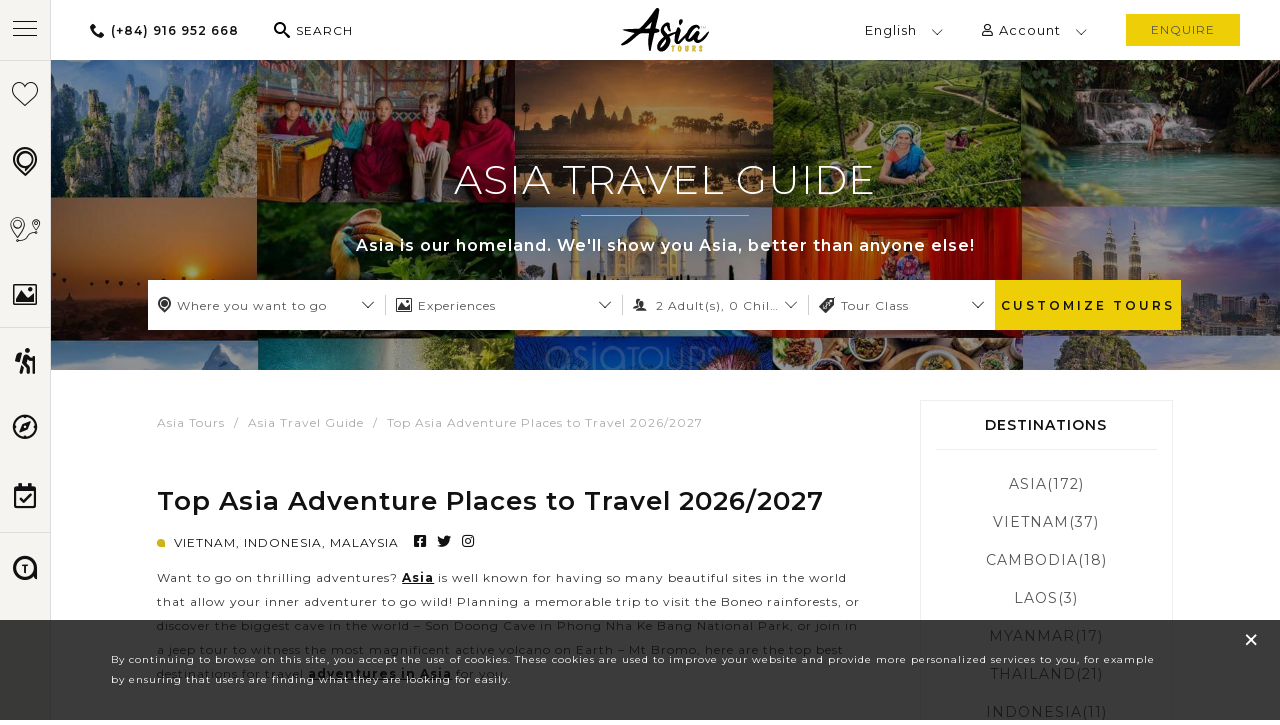

--- FILE ---
content_type: text/html
request_url: https://www.asiatours.com/blog/adventure-destinations-to-travel-in-asia.html
body_size: 14194
content:
<!DOCTYPE html>
<html>
<head>
<meta charset="utf-8"/>
<title>Top Asia Adventure Places to Travel 2026/2027 - Asia Travel Guide - Asia Tours</title>
<meta name="description" content = "Top Asia Adventure Places to Travel 2026/2027, Asia Travel Guide, Want to go on thrilling adventures? Asia is well known for having so many beautiful sites in the world that allow your inner adventurer to go wild! Planning a memorable trip to visit the Boneo..." />
<meta name="keywords" content = "Top Adventure Destinations to Travel in Asia, Best adventure places to visit in Asia, Best adventure destinations to travel in Asia, Best adventure places to discover in Asia, Top Asia nature destinations, Asia Travel Guide, Asia Tours" />
<meta name="robots" content="index, follow" />
<meta name="revisit-after" content="1 day" />
<meta name="distribution" content="Global" />
<meta name="viewport" content="width=device-width, initial-scale=1.0, maximum-scale=1.0, user-scalable=no" />
<link rel="shortcut icon" type="image/ico" href="https://d2lwt6tidfiof0.cloudfront.net/images/favicon.ico">
<link rel="canonical" href="http://www.asiatours.com/blog/adventure-destinations-to-travel-in-asia.html" />
<link href="https://fonts.googleapis.com/css?family=Montserrat:200,300,400,500,600,700|Reenie+Beanie&display=swap" rel="stylesheet" />
<link rel="stylesheet" type="text/css" href="https://www.asiatours.com/css/icon.css">
<link rel="stylesheet" type="text/css" href="https://www.asiatours.com/css/slick.css">
<link rel="stylesheet" type="text/css" href="https://www.asiatours.com/css/intlTelInput.css">
<link rel="stylesheet" type="text/css" href="https://www.asiatours.com/css/jquery-ui.css">
<link rel="stylesheet" type="text/css" href="https://www.asiatours.com/css/main.css">
<link rel="stylesheet" type="text/css" href="https://www.asiatours.com/css/custom.css?v=2.3">
<script type="text/javascript">
        var SITE_URL = 'https://www.asiatours.com';
        var SITE_URL_IMG = "https://d2lwt6tidfiof0.cloudfront.net/images/";
    </script>
<style type="text/css">
.paragraph ul{display: block;list-style-type: disc;margin-block-start: 1em;margin-block-end: 1em;margin-inline-start: 0px;margin-inline-end: 0px;padding-inline-start: 40px;}
.paragraph ul li{list-style-type: disc}
img{object-fit: fill;height: auto;}
</style>
</head>
<body>

<div class="app" >
<header>
<nav>
<div class="menu-wrap">
<button type="button" class="btn-bar-toggle">
<i class="icon-font menu"></i>
<i class="icon-font search"></i>
</button>
<div class="search-nav mg-left">
<a href="tel:(+84) 916 952 668" class="phone-box">
<i class="icon-font phone"></i>
<strong>(+84) 916 952 668</strong>
</a>
<button type="button" class="open-search-top">
<i class="icon-font search"></i>
<font>Search</font>
</button>
<div id="search-nav-top">
<form id="tours_search" name="form_search_tour" class="form-search-nav" action="https://www.asiatours.com/tours/search.html" method="post" enctype="multipart/form-data">
<div class="search-nav-where select-st1">
<select id="sear_country" name="sear_country[]" multiple=""></select>
<span class="text">
<i class="icon-font map-marker"></i>
<b>Where do you want to go?</b>
<i class="icon-font select-arrow-thin"></i>
</span>
<ul class="value">
<li>

<ul>
<li>
<a href="javascript:" class="btn-value">
<i class="icon-font map-marker"></i>
<b>Vietnam</b>
<i class="icon-font checkmark"></i>
</a>
</li>
<li>
<a href="javascript:" class="btn-value">
<i class="icon-font map-marker"></i>
<b>Cambodia</b>
<i class="icon-font checkmark"></i>
</a>
</li>
<li>
<a href="javascript:" class="btn-value">
<i class="icon-font map-marker"></i>
<b>Laos</b>
<i class="icon-font checkmark"></i>
</a>
</li>
<li>
<a href="javascript:" class="btn-value">
<i class="icon-font map-marker"></i>
<b>Myanmar</b>
<i class="icon-font checkmark"></i>
</a>
</li>
<li>
<a href="javascript:" class="btn-value">
<i class="icon-font map-marker"></i>
<b>Thailand</b>
<i class="icon-font checkmark"></i>
</a>
</li>
<li>
<a href="javascript:" class="btn-value">
<i class="icon-font map-marker"></i>
<b>Indonesia</b>
<i class="icon-font checkmark"></i>
</a>
</li>
<li>
<a href="javascript:" class="btn-value">
<i class="icon-font map-marker"></i>
<b>Malaysia</b>
<i class="icon-font checkmark"></i>
</a>
</li>
<li>
<a href="javascript:" class="btn-value">
<i class="icon-font map-marker"></i>
<b>Singapore</b>
<i class="icon-font checkmark"></i>
</a>
</li>
<li>
<a href="javascript:" class="btn-value">
<i class="icon-font map-marker"></i>
<b>Philippines</b>
<i class="icon-font checkmark"></i>
</a>
</li>
<li>
<a href="javascript:" class="btn-value">
<i class="icon-font map-marker"></i>
<b>China</b>
<i class="icon-font checkmark"></i>
</a>
</li>
<li>
<a href="javascript:" class="btn-value">
<i class="icon-font map-marker"></i>
<b>Hong Kong</b>
<i class="icon-font checkmark"></i>
</a>
</li>
<li>
<a href="javascript:" class="btn-value">
<i class="icon-font map-marker"></i>
<b>Japan</b>
<i class="icon-font checkmark"></i>
</a>
</li>
<li>
<a href="javascript:" class="btn-value">
<i class="icon-font map-marker"></i>
<b>South Korea</b>
<i class="icon-font checkmark"></i>
</a>
</li>
<li>
<a href="javascript:" class="btn-value">
<i class="icon-font map-marker"></i>
<b>Bhutan</b>
<i class="icon-font checkmark"></i>
</a>
</li>
<li>
<a href="javascript:" class="btn-value">
<i class="icon-font map-marker"></i>
<b>Nepal</b>
<i class="icon-font checkmark"></i>
</a>
</li>
<li>
<a href="javascript:" class="btn-value">
<i class="icon-font map-marker"></i>
<b>India</b>
<i class="icon-font checkmark"></i>
</a>
</li>
<li>
<a href="javascript:" class="btn-value">
<i class="icon-font map-marker"></i>
<b>Sri Lanka</b>
<i class="icon-font checkmark"></i>
</a>
</li>
</ul>
</li>
</ul>
</div>
<div class="search-nav-exp select-st1">
<select id="sear_exp" name="sear_exp[]" multiple=""></select>
<span class="text">
<i class="icon-font image"></i>
<b>Experiences</b>
<i class="icon-font select-arrow-thin"></i>
</span>
<ul class="value">
<li>
<a href="javascript:" class="btn-value">
<i class="icon-font icon-swimming"></i>
<b>Swimming</b>
<i class="icon-font checkmark"></i>
</a>
</li>
<li>
<a href="javascript:" class="btn-value">
<i class="icon-font icon-cruises"></i>
<b>Cruising</b>
<i class="icon-font checkmark"></i>
</a>
</li>
<li>
<a href="javascript:" class="btn-value">
<i class="icon-font icon-boating"></i>
<b>Boating</b>
<i class="icon-font checkmark"></i>
</a>
</li>
<li>
<a href="javascript:" class="btn-value">
<i class="icon-font icon-15"></i>
<b>Ethnic</b>
<i class="icon-font checkmark"></i>
</a>
</li>
<li>
<a href="javascript:" class="btn-value">
<i class="icon-font icon-cultural"></i>
<b>Cultural</b>
<i class="icon-font checkmark"></i>
</a>
</li>
<li>
<a href="javascript:" class="btn-value">
<i class="icon-font icon-heritage"></i>
<b>Heritage</b>
<i class="icon-font checkmark"></i>
</a>
</li>
<li>
<a href="javascript:" class="btn-value">
<i class="icon-font icon-nature"></i>
<b>Nature</b>
<i class="icon-font checkmark"></i>
</a>
</li>
<li>
<a href="javascript:" class="btn-value">
<i class="icon-font icon-cuisine"></i>
<b>Cuisine</b>
<i class="icon-font checkmark"></i>
</a>
</li>
<li>
<a href="javascript:" class="btn-value">
<i class="icon-font icon-kayaking"></i>
<b>Kayaking</b>
<i class="icon-font checkmark"></i>
</a>
</li>
<li>
<a href="javascript:" class="btn-value">
<i class="icon-font icon-mountain"></i>
<b>Adventure</b>
<i class="icon-font checkmark"></i>
</a>
</li>
<li>
<a href="javascript:" class="btn-value">
<i class="icon-font icon-beach"></i>
<b>Beach</b>
<i class="icon-font checkmark"></i>
</a>
</li>
<li>
<a href="javascript:" class="btn-value">
<i class="icon-font icon-wellness"></i>
<b>Wellness</b>
<i class="icon-font checkmark"></i>
</a>
</li>
<li>
<a href="javascript:" class="btn-value">
<i class="icon-font icon-wildlife"></i>
<b>Wildlife</b>
<i class="icon-font checkmark"></i>
</a>
</li>
<li>
<a href="javascript:" class="btn-value">
<i class="icon-font icon-history"></i>
<b>History</b>
<i class="icon-font checkmark"></i>
</a>
</li>
<li>
<a href="javascript:" class="btn-value">
<i class="icon-font icon-festival"></i>
<b>Festival</b>
<i class="icon-font checkmark"></i>
</a>
</li>
</ul>
</div>
<div class="search-nav-days select-st2">
<input type="text" id="sear_tourday" name="sear_tourday" value="">
<span class="text">
<i class="icon-font clock-o"></i>
<b>Duration</b>
<i class="icon-font select-arrow-thin"></i>
</span>
<ul class="value">
<li>
<a href="javascript:" class="btn-value">
<b>1 Day</b>
<i class="icon-font checkmark"></i>
</a>
</li>
<li>
<a href="javascript:" class="btn-value">
<b>2 - 5 Days</b>
<i class="icon-font checkmark"></i>
</a>
</li>
<li>
<a href="javascript:" class="btn-value">
<b>6 - 10 Days</b>
<i class="icon-font checkmark"></i>
</a>
</li>
<li>
<a href="javascript:" class="btn-value">
<b>11 - 16 Days</b>
<i class="icon-font checkmark"></i>
</a>
</li>
<li>
<a href="javascript:" class="btn-value">
<b>16 - 20 Days</b>
<i class="icon-font checkmark"></i>
</a>
</li>
<li>
<a href="javascript:" class="btn-value">
<b> >20 Days</b>
<i class="icon-font checkmark"></i>
</a>
</li>
</ul>
</div>
<div class="search-nav-price input-st3">
<i class="icon-font icon-menu-2"></i>
<input type="text" id="sear_keyword" name="sear_keyword" value="" placeholder="Type your keyword...">
</div>

<div class="booking-step-submit">
<button id="btn-sear-tour" class="btn-st3" type="button">search my trip<i>→</i></button>
</div>
</form>
</div>
</div>
<div class="brand">
<a href="https://www.asiatours.com" title="Asia Tours">
<img src="https://d2lwt6tidfiof0.cloudfront.net/images/asiatours_logo.svg" title="Asia Tours Logo" alt="Asia Logo">
</a>
</div>
<ul class="global-menu mg-right">
<li class="lang-top">
<a href="javascript:;" class="">
<font>English</font>
<i class="icon-font select-arrow-thin"></i>
</a>
<ul class="lang-menu">
<li>
<a href="javascript:;" class="glink nturl notranslate" onClick="doGTranslate('en|en');return false;">English</a>
</li>
<li>
<a href="javascript:;" class="glink nturl notranslate" onClick="doGTranslate('en|fr');return false;">Français</a>
</li>
<li>
<a href="javascript:;" class="glink nturl notranslate" onClick="doGTranslate('en|de');return false;">Deutsch</a>
</li>
<li>
<a href="javascript:;" class="glink nturl notranslate" onClick="doGTranslate('en|es');return false;">Español</a>
</li>
<li>
<a href="javascript:;" class="glink nturl notranslate" onClick="doGTranslate('en|it');return false;">Italian</a>
</li>
<li>
<a href="javascript:;" class="glink nturl notranslate" onClick="doGTranslate('en|nl');return false;">Dutch</a>
</li>
<li>
<a href="javascript:;" class="glink nturl notranslate" onClick="doGTranslate('en|pl');return false;">Polish</a>
</li>
</ul>
</li>
<li class="login-top" id="account-top">
<a href="javascript:;" class="">
<i class="icon-font user-regular"></i>
<font>Account</font>
<i class="icon-font select-arrow-thin"></i>
</a>
<ul class="login-menu">
<li>
<a rel="nofollow" href="https://www.asiatours.com/account/my-wishlist.html">My Wishlist</a>
</li>
<li>
<a rel="nofollow" href="https://www.asiatours.com/account/login.html">Log in</a>
</li>
<li>
<a rel="nofollow" href="javascript:;" class="btn-contact">Sign up</a>
</li>
</ul>
</li>
<li class="book-top"><button class="btn-st1 btn-contact">enquire</button></li>
</ul>
<div class="wrap-main-menu">
<ul class="main-menu">
<li class="sub-menu-title line-top">
<a href="https://www.asiatours.com/tours/best-tours/" title="Best Asia Tours">
<i class="icon-font heart-empty"></i>
<font>Best Tours</font>
</a>
</li>
<li class="sub-menu-title">
<a href="javascript:;">
<i class="icon-font icon-menu-4"></i>
<font>Destinations<i class="icon-font select-arrow-thin"></i></font>
</a>
<ul class="sub-menu">
<li class="sub-menu-title-lv2">
<a href="https://www.asiatours.com/vietnam/tours/" title="Vietnam Tours">
<font>Vietnam Tours</font>
</a>
</li>
<li class="sub-menu-title-lv2">
<a href="https://www.asiatours.com/cambodia/tours/" title="Cambodia Tours">
<font>Cambodia Tours</font>
</a>
</li>
<li class="sub-menu-title-lv2">
<a href="https://www.asiatours.com/laos/tours/" title="Laos Tours">
<font>Laos Tours</font>
</a>
</li>
<li class="sub-menu-title-lv2">
<a href="https://www.asiatours.com/myanmar/tours/" title="Myanmar Tours">
<font>Myanmar Tours</font>
</a>
</li>
<li class="sub-menu-title-lv2">
<a href="https://www.asiatours.com/thailand/tours/" title="Thailand Tours">
<font>Thailand Tours</font>
</a>
</li>
<li class="sub-menu-title-lv2">
<a href="https://www.asiatours.com/indonesia/tours/" title="Indonesia Tours">
<font>Indonesia Tours</font>
</a>
</li>
<li class="sub-menu-title-lv2">
<a href="https://www.asiatours.com/malaysia/tours/" title="Malaysia Tours">
<font>Malaysia Tours</font>
</a>
</li>
<li class="sub-menu-title-lv2">
<a href="https://www.asiatours.com/singapore/tours/" title="Singapore Tours">
<font>Singapore Tours</font>
</a>
</li>
<li class="sub-menu-title-lv2">
<a href="https://www.asiatours.com/philippines/tours/" title="Philippines Tours">
<font>Philippines Tours</font>
</a>
</li>
<li class="sub-menu-title-lv2">
<a href="https://www.asiatours.com/china/tours/" title="China Tours">
<font>China Tours</font>
</a>
</li>
<li class="sub-menu-title-lv2">
<a href="https://www.asiatours.com/hong-kong/tours/" title="Hong Kong Tours">
<font>Hong Kong Tours</font>
</a>
</li>
<li class="sub-menu-title-lv2">
<a href="https://www.asiatours.com/japan/tours/" title="Japan Tours">
<font>Japan Tours</font>
</a>
</li>
<li class="sub-menu-title-lv2">
<a href="https://www.asiatours.com/south-korea/tours/" title="South Korea Tours">
<font>South Korea Tours</font>
</a>
</li>
<li class="sub-menu-title-lv2">
<a href="https://www.asiatours.com/bhutan/tours/" title="Bhutan Tours">
<font>Bhutan Tours</font>
</a>
</li>
<li class="sub-menu-title-lv2">
<a href="https://www.asiatours.com/nepal/tours/" title="Nepal Tours">
<font>Nepal Tours</font>
</a>
</li>
<li class="sub-menu-title-lv2">
<a href="https://www.asiatours.com/india/tours/" title="India Tours">
<font>India Tours</font>
</a>
</li>
<li class="sub-menu-title-lv2">
<a href="https://www.asiatours.com/sri-lanka/tours/" title="Sri Lanka Tours">
<font>Sri Lanka Tours</font>
</a>
</li>
</ul>
</li>
<li class="sub-menu-title">
<a href="javascript:;">
<i class="icon-font icon-itine"></i>
<font>Multi-Country<i class="icon-font select-arrow-thin"></i></font>
</a>
<ul class="sub-menu">
<li class="sub-menu-title-lv2"><a href="https://www.asiatours.com/tours/vietnam-cambodia/" title="Vietnam Cambodia Tours"><font>Vietnam Cambodia Tours</font></a></li>
<li class="sub-menu-title-lv2"><a href="https://www.asiatours.com/tours/vietnam-cambodia-thailand/" title="Vietnam Cambodia Thailand Tours"><font>Vietnam Cambodia Thailand Tours</font></a></li>
<li class="sub-menu-title-lv2"><a href="https://www.asiatours.com/tours/vietnam-cambodia-laos/" title="Vietnam Cambodia Laos Tours"><font>Vietnam Cambodia Laos Tours</font></a></li>
<li class="sub-menu-title-lv2"><a href="https://www.asiatours.com/tours/thailand-vietnam/" title="Thailand Vietnam Tours"><font>Thailand Vietnam Tours</font></a></li>
<li class="sub-menu-title-lv2"><a href="https://www.asiatours.com/tours/thailand-vietnam-cambodia-laos/" title="Thailand Vietnam Cambodia Laos Tours"><font>Thailand Vietnam Cambodia Laos Tours</font></a></li>
<li class="sub-menu-title-lv2"><a href="https://www.asiatours.com/tours/thailand-vietnam-indonesia/" title="Thailand Vietnam Indonesia Tours"><font>Thailand Vietnam Indonesia Tours</font></a></li>
<li class="sub-menu-title-lv2"><a href="https://www.asiatours.com/tours/vietnam-thailand-singapore/" title="Vietnam Thailand Singapore Tours"><font>Vietnam Thailand Singapore Tours</font></a></li>
<li class="sub-menu-title-lv2"><a href="https://www.asiatours.com/tours/singapore-malaysia/" title="Singapore Malaysia Tours"><font>Singapore Malaysia Tours</font></a></li>
<li class="sub-menu-title-lv2"><a href="https://www.asiatours.com/tours/vietnam-thailand-malaysia/" title="Vietnam Thailand Malaysia Tours"><font>Vietnam Thailand Malaysia Tours</font></a></li>
<li class="sub-menu-title-lv2"><a href="https://www.asiatours.com/tours/thailand-singapore/" title="Thailand Singapore Tours"><font>Thailand Singapore Tours</font></a></li>
<li class="sub-menu-title-lv2"><a href="https://www.asiatours.com/tours/vietnam-cambodia-myanmar/" title="Vietnam Cambodia Myanmar Tours"><font>Vietnam Cambodia Myanmar Tours</font></a></li>
<li class="sub-menu-title-lv2"><a href="https://www.asiatours.com/tours/vietnam-myanmar/" title="Vietnam Myanmar Tours"><font>Vietnam Myanmar Tours</font></a></li>
<li class="sub-menu-title-lv2"><a href="https://www.asiatours.com/tours/singapore-malaysia-thailand/" title="Singapore Malaysia Thailand Tours"><font>Singapore Malaysia Thailand Tours</font></a></li>
<li class="sub-menu-title-lv2"><a href="https://www.asiatours.com/tours/korea-japan/" title="Korea Japan Tours"><font>Korea Japan Tours</font></a></li>
<li class="sub-menu-title-lv2"><a href="https://www.asiatours.com/tours/japan-china/" title="Japan China Tours"><font>Japan China Tours</font></a></li>
<li class="sub-menu-title-lv2"><a href="https://www.asiatours.com/tours/sri-lanka-india/" title="Sri Lanka India Tours"><font>Sri Lanka India Tours</font></a></li>
<li class="sub-menu-title-lv2"><a href="https://www.asiatours.com/tours/nepal-bhutan/" title="Nepal Bhutan Tours"><font>Nepal Bhutan Tours</font></a></li>
<li class="sub-menu-title-lv2"><a href="https://www.asiatours.com/tours/vietnam-thailand-philippines/" title="Vietnam Thailand Philippines Tours"><font>Vietnam Thailand Philippines Tours</font></a></li>
<li class="sub-menu-title-lv2"><a href="https://www.asiatours.com/multi-country/" title="Multi-Country Asia Tours"><font>Multi-Country Asia Tours</font></a></li>
</ul>
</li>
<li class="sub-menu-title">
<a href="javascript:;">
<i class="icon-font image"></i>
<font>Travel themes<i class="icon-font select-arrow-thin"></i></font>
</a>
<ul class="sub-menu">
<li>
<a href="https://www.asiatours.com/tours/best-tours/" title="Best Asia Tours">
<font>Best Tours</font>
</a>
</li>
<li>
<a href="https://www.asiatours.com/tours/classic-highlights/" title="Asia Classic Highlights">
<font>Classic Highlights</font>
</a>
</li>
<li>
<a href="https://www.asiatours.com/tours/family/" title="Asia Family Tours">
<font>Family Tours</font>
</a>
</li>
<li>
<a href="https://www.asiatours.com/tours/beach/" title="Asia Beach Holidays ">
<font>Beach Holidays </font>
</a>
</li>
<li>
<a href="https://www.asiatours.com/tours/luxury/" title="Asia Luxury Tours ">
<font>Luxury Tours </font>
</a>
</li>
<li>
<a href="https://www.asiatours.com/tours/honeymoon/" title="Asia Honeymoon Tours">
<font>Honeymoon Tours</font>
</a>
</li>
<li>
<a href="https://www.asiatours.com/tours/active/" title="Asia Active Tours">
<font>Active Tours</font>
</a>
</li>
<li>
<a href="https://www.asiatours.com/tours/cruise-packages/" title="Asia Cruise Packages">
<font>Cruise Packages</font>
</a>
</li>
<li>
<a href="https://www.asiatours.com/tours/day-trips-short-breaks/" title="Asia Day Trips & Short Breaks">
<font>Day Trips & Short Breaks</font>
</a>
</li>
<li>
<a href="https://www.asiatours.com/tours/special-interests/" title="Asia Special Interests Tours">
<font>Special Interests Tours</font>
</a>
</li>
<li>
<a href="https://www.asiatours.com/tours/culinary/" title="Asia Culinary Tours">
<font>Culinary Tours</font>
</a>
</li>
<li>
<a href="https://www.asiatours.com/tours/local-life/" title="Asia Local Life Tours">
<font>Local Life Tours</font>
</a>
</li>
<li>
<a href="https://www.asiatours.com/tours/nature-wildlife/" title="Asia Nature & Wildlife Tours">
<font>Nature & Wildlife Tours</font>
</a>
</li>
</ul>
</li>

<li class="sub-menu-title line-top">
<a href="https://www.asiatours.com/experiences/" title="Asia Tour Experiences">
<i class="icon-font hiking"></i>
<font>Experiences</font>
</a>
</li>
<li class="sub-menu-title">
<a href="https://www.asiatours.com/blog/" title="Asia Travel Guide & Inspirations">
<i class="icon-font icon-menu-2"></i>
<font>Travel Guide</font>
</a>
</li>
<li class="sub-menu-title">
<a href="https://www.asiatours.com/pre-departure.html" title="Pre-Departure Asia">
<i class="icon-font icon-departure-01"></i>
<font>Pre-Departure</font>
</a>
</li>
<li class="sub-menu-title line-top">
<a rel="nofollow" href="javascript:;">
<i class="icon-font icon-menu-3"></i>
<font>About us<i class="icon-font select-arrow-thin"></i></font>
</a>
<ul class="sub-menu">
<li>
<a href="https://www.asiatours.com/about-us.html" rel="nofollow">Our story</a>
</li>
<li>
<a href="https://www.asiatours.com/about-us.html#promises" rel="nofollow">Our promises</a>
</li>
<li>
<a href="https://www.asiatours.com/about-us.html#responsible" rel="nofollow">Responsible Travel</a>
</li>
<li>
<a href="https://www.asiatours.com/about-us.html#team" rel="nofollow">Meet our team</a>
</li>
<li>
<a href="https://www.asiatours.com/about-us.html#work" rel="nofollow">How we work</a>
</li>
<li>
<a href="https://www.asiatours.com/inquiry.html" rel="nofollow">Contact Us</a>
</li>
</ul>
</li>
<li class="sub-menu-title">
<div class="follow-top">
<font>Follow Us</font>
<ul>
<li><a rel="nofollow" href="javascript:;"><i class="icon-font twitter-brands"></i></a></li>
<li><a rel="nofollow" target="_blank" href="https://www.facebook.com/AsiaToursOfficial"><i class="icon-font facebook-square-brands"></i></a></li>
<li><a rel="nofollow" href="javascript:;"><i class="icon-font instagram-brands"></i></a></li>
</ul>
</div>
</li>
</ul>
</div>
</div>
</nav>
</header>
<section class="banner-top mg-bot-0 banner-small">
<div class="bg-parallax bg-travel-guide"></div>
<div class="wrap-title-banner-top-line">
<h2 class="line">Asia Travel Guide</h2>
<p>Asia is our homeland. We'll show you Asia, better than anyone else!</p>
</div>
<div id="booking-widget-homepage">
<div class="form-banner-top">
<div class="booking-step-where select-st1">
<span class="text">
<i class="icon-font icon-destination"></i>
<b>Where you want to go</b>
<i class="icon-font select-arrow-thin"></i>
</span>
<ul class="value">
<li>
<a href="javascript:" class="btn-value">
<i class="icon-font icon-destination"></i>
<b>Vietnam</b>
<i class="icon-font checkmark"></i>
</a>
</li>
<li>
<a href="javascript:" class="btn-value">
<i class="icon-font icon-destination"></i>
<b>Cambodia</b>
<i class="icon-font checkmark"></i>
</a>
</li>
<li>
<a href="javascript:" class="btn-value">
<i class="icon-font icon-destination"></i>
<b>Laos</b>
<i class="icon-font checkmark"></i>
</a>
</li>
<li>
<a href="javascript:" class="btn-value">
<i class="icon-font icon-destination"></i>
<b>Myanmar</b>
<i class="icon-font checkmark"></i>
</a>
</li>
<li>
<a href="javascript:" class="btn-value">
<i class="icon-font icon-destination"></i>
<b>Thailand</b>
<i class="icon-font checkmark"></i>
</a>
</li>
<li>
<a href="javascript:" class="btn-value">
<i class="icon-font icon-destination"></i>
<b>Indonesia</b>
<i class="icon-font checkmark"></i>
</a>
</li>
<li>
<a href="javascript:" class="btn-value">
<i class="icon-font icon-destination"></i>
<b>Malaysia</b>
<i class="icon-font checkmark"></i>
</a>
</li>
<li>
<a href="javascript:" class="btn-value">
<i class="icon-font icon-destination"></i>
<b>Singapore</b>
<i class="icon-font checkmark"></i>
</a>
</li>
<li>
<a href="javascript:" class="btn-value">
<i class="icon-font icon-destination"></i>
<b>Philippines</b>
<i class="icon-font checkmark"></i>
</a>
</li>
<li>
<a href="javascript:" class="btn-value">
<i class="icon-font icon-destination"></i>
<b>China</b>
<i class="icon-font checkmark"></i>
</a>
</li>
<li>
<a href="javascript:" class="btn-value">
<i class="icon-font icon-destination"></i>
<b>Hong Kong</b>
<i class="icon-font checkmark"></i>
</a>
</li>
<li>
<a href="javascript:" class="btn-value">
<i class="icon-font icon-destination"></i>
<b>Japan</b>
<i class="icon-font checkmark"></i>
</a>
</li>
<li>
<a href="javascript:" class="btn-value">
<i class="icon-font icon-destination"></i>
<b>South Korea</b>
<i class="icon-font checkmark"></i>
</a>
</li>
<li>
<a href="javascript:" class="btn-value">
<i class="icon-font icon-destination"></i>
<b>Bhutan</b>
<i class="icon-font checkmark"></i>
</a>
</li>
<li>
<a href="javascript:" class="btn-value">
<i class="icon-font icon-destination"></i>
<b>Nepal</b>
<i class="icon-font checkmark"></i>
</a>
</li>
<li>
<a href="javascript:" class="btn-value">
<i class="icon-font icon-destination"></i>
<b>India</b>
<i class="icon-font checkmark"></i>
</a>
</li>
<li>
<a href="javascript:" class="btn-value">
<i class="icon-font icon-destination"></i>
<b>Sri Lanka</b>
<i class="icon-font checkmark"></i>
</a>
</li>
</ul>
</div>
<div class="booking-step-when select-st1">
<span class="text">
<i class="icon-font image"></i>
<b>Experiences</b>
<i class="icon-font select-arrow-thin"></i>
</span>
<ul class="value">
<li>
<a href="javascript:" class="btn-value">
<i class="icon-font icon-cultural"></i>
<b>Culture & Highlights</b>
<i class="icon-font checkmark"></i>
</a>
</li>
<li>
<a href="javascript:" class="btn-value">
<i class="icon-font icon-cuisine"></i>
<b>Food & Local Life</b>
<i class="icon-font checkmark"></i>
</a>
</li>
<li>
<a href="javascript:" class="btn-value">
<i class="icon-font icon-mountain"></i>
<b>Active & Nature</b>
<i class="icon-font checkmark"></i>
</a>
</li>
<li>
<a href="javascript:" class="btn-value">
<i class="icon-font ex-wellness-relaxation"></i>
<b>Beach & Relaxation</b>
<i class="icon-font checkmark"></i>
</a>
</li>
<li>
<a href="javascript:" class="btn-value">
<i class="icon-font ex-couple-honeymoon"></i>
<b>Couple & Honeymoon</b>
<i class="icon-font checkmark"></i>
</a>
</li>
<li>
<a href="javascript:" class="btn-value">
<i class="icon-font ex-family-holiday"></i>
<b>Family Holiday</b>
<i class="icon-font checkmark"></i>
</a>
</li>
<li>
<a href="javascript:" class="btn-value">
<i class="icon-font ex-luxury-hotels-resorts"></i>
<b>Luxury Hotels & Resorts</b>
<i class="icon-font checkmark"></i>
</a>
</li>
<li>
<a href="javascript:" class="btn-value">
<i class="icon-font ex-boutiquehotels"></i>
<b>Boutique Hotels</b>
<i class="icon-font checkmark"></i>
</a>
</li>
<li>
<a href="javascript:" class="btn-value">
<i class="icon-font ex-stardard-hotels"></i>
<b>Standard Hotels</b>
<i class="icon-font checkmark"></i>
</a>
</li>
</ul>
</div>
<div class="booking-step-room booking-st1">
<span class="text">
<b>
<i class="icon-font icon-users"></i>&nbsp;
<strong class="adult-number">2</strong>&nbsp;Adult(s),&nbsp;<strong class="child-number">0</strong>&nbsp;Children,&nbsp;<strong class="infant-number">0</strong>&nbsp;Infant
</b>
<i class="icon-font select-arrow-thin"></i>
</span>
<div class="value-2">
<div class="wrap-adult-number">
<button class="btn-down">-</button>
<span><strong class="adult-number">2</strong>&nbsp;Adult(>12)</span>
<button class="btn-up">+</button>
<input type="text" name="" value="2">
</div>
<div class="wrap-child-number">
<button class="btn-down btn-disabled">-</button>
<span><strong class="child-number">0</strong>&nbsp;Child(4-12)</span>
<button class="btn-up">+</button>
<input type="text" name="" value="0">
</div>
<div class="wrap-infant-number">
<button class="btn-down btn-disabled">-</button>
<span><strong class="infant-number">0</strong>&nbsp;Infant(<3)</span>
<button class="btn-up">+</button>
<input type="text" name="" value="0">
</div>
</div>
</div>
<div class="booking-step-promo select-st2">
<span class="text">
<i class="icon-font price-tag"></i>
<b>Tour Class</b>
<i class="icon-font select-arrow-thin"></i>
</span>
<ul class="value">

<li>
<a href="javascript:" class="btn-value">
<b>Economy</b>
<i class="icon-font checkmark"></i>
</a>
</li>
<li>
<a href="javascript:" class="btn-value">
<b>Deluxe</b>
<i class="icon-font checkmark"></i>
</a>
</li>
<li>
<a href="javascript:" class="btn-value">
<b>Luxury</b>
<i class="icon-font checkmark"></i>
</a>
</li>
</ul>
</div>
<div class="booking-step-submit">
<button class="btn-st3 btn-create-trip">Customize Tours</button>
</div>
</div>
<button class="btn-st3 btn-create-trip">Build Your Own Trip</button>
</div></section>
<section class="travel-guide-container detail-travel-guide-container">
<div class="container">
<div class="wrap-blog-item-1">
<nav class="blogs-tab" style="display: none;">
<ul>
<li>
<a href="https://www.asiatours.com/experiences/" title="Asia Tour Experiences" >Unique Experiences</a>
</li>
<li>
<a href="https://www.asiatours.com/blog/" title="Asia Travel Guide"  class="active">Travel Blogs</a>
</li>
<li>
<a href="https://www.asiatours.com/pre-departure.html" title="Pre-departure to Asia"  >Pre-departure</a>
</li>
<li>
<a href="https://www.asiatours.com/pdf/visa-note-view.pdf" target="_blank" rel="nofollow">Visa Notes</a>
</li>
</ul>
</nav>
<nav aria-label="breadcrumb">
<ol class="breadcrumb">
<li>
<a href="https://www.asiatours.com" title="Asia Tours">Asia Tours</a>
</li>
<li>
<a href="https://www.asiatours.com/blog/" >Asia Travel Guide</a>
</li>
<li>
<a href="javascript:;" class="active">Top Asia Adventure Places to Travel 2026/2027</a>
</li>
</ol>
</nav>
</div>        <div class="wrap-blog-item-2">
<div class="main-posts">
<h1>Top Asia Adventure Places to Travel 2026/2027</h1>
<div class="box-share">
<div class="desti"> Vietnam, Indonesia, Malaysia</div>
<a rel="nofollow" href="https://www.facebook.com/sharer/sharer.php?u=https://www.asiatours.com/blog/adventure-destinations-to-travel-in-asia.html&t=Top Asia Adventure Places to Travel 2026/2027" onclick="javascript:window.open(this.href, '', 'menubar=no,toolbar=no,resizable=yes,scrollbars=yes,height=300,width=600');return false;" target="_blank" title="Share on Facebook"><i class="icon-font facebook-square-brands"></i></a>                    <a rel="nofollow" href="https://twitter.com/share?url=https://www.asiatours.com/blog/adventure-destinations-to-travel-in-asia.html&text=Top Asia Adventure Places to Travel 2026/2027" onclick="javascript:window.open(this.href, '', 'menubar=no,toolbar=no,resizable=yes,scrollbars=yes,height=300,width=600');return false;" target="_blank" title="Share on Twitter"><i class="icon-font twitter-brands"></i></a>                    <a rel="nofollow" href="https://www.instagram.com/" onclick="javascript:window.open(this.href, '', 'menubar=no,toolbar=no,resizable=yes,scrollbars=yes,height=300,width=600');return false;" target="_blank" title="Share on Instagram"><i class="icon-font instagram-brands"></i></a>                </div>
<div class="paragraph" style="text-align: unset;"><p>Want to go on thrilling adventures? <a title="Asia Tours" href="https://www.asiatours.com/" target="_blank"><strong>Asia</strong></a> is well known for having so many beautiful sites in the world that allow your inner adventurer to go wild! Planning a memorable trip to visit the Boneo rainforests, or discover the biggest cave in the world &ndash; Son Doong Cave in Phong Nha Ke Bang National Park, or join in a jeep tour to witness the most magnificent active volcano on Earth &ndash; Mt Bromo, here are the top best destinations for travel <a title="Asia Nature and Wildlife Tours" href="https://www.asiatours.com/tours/asia-nature-wildlife/" target="_blank"><strong>adventures in Asia</strong></a> for you.</p>
<p>&nbsp;</p>
<h2><span style="font-size: 18pt;"><strong>1. Kalimantan / Borneo Island, <a title="Indonesia Travel &amp; Tours" href="https://www.asiatours.com/indonesia/tours/" target="_blank">Indonesia</a></strong></span></h2>
<h3><img src="https://www.insidetravel.com/uploads/photo-e/blog/Best-places-to-visit-in-Asia-in-2020-and-2021/Kalimantan-ori.jpg" alt="Kalimantan Island Indonesia" width="1125" height="925" /></h3>
<p>Kalimantan&nbsp;is the 3rd largest island in the world which occupies three-quarters of <a title="Borneo Indonesia Travel &amp; Tours" href="https://www.asiatours.com/Borneo-Indonesia" target="_blank"><strong>Borneo</strong></a> (nearly 73%) and the rest belongs to Malaysia and Brunei. As Kalimantan is situated close to the equator, it is no surprise that it can get very hot. You will not regret when travelling to Kalimantan where you have a chance to see the exotic orangutan, visit the mysterious Dayak villages, do hiking/trekking on the remote trails to check out the incredible fauna and flora, enjoy snorkelling and do boating along its impressive rivers.</p>
<ul>
<li><strong>Best things to do</strong>: Explore the Derawan Island, Visit Danau Sentarum National Park, Kutai National Park and Tanjung Puting National Park to get closer with nature, Trek to White Mountain and Have scuba diving</li>
<li><strong>Best time to visit</strong>: June to September to see the orangutans while from April to October is the best time for diving</li>
<li><strong>Insider&rsquo;s tip</strong>: Since this is home to Dayak tribes, you might want to gain an insightful view into their daily lives and special culture</li>
<li><strong>Recommended duration</strong>: 3 - 4 days</li>
</ul>
<p>&nbsp;</p>
<h2><span style="font-size: 18pt;"><strong>2. Phong Nha &ndash;Ke Bang National Park, Vietnam</strong></span></h2>
<h3><img src="https://www.insidetravel.com/uploads/photo-e/blog/Best-places-to-visit-in-Asia-in-2020-and-2021/Phong-Nha-Ke-Bang-ori.jpg" alt="Phong Nha Ke Bang" width="1125" height="925" /></h3>
<p>When it comes to Phong Nha-Ke Bang National Park in&nbsp;<a title="Quang Binh Travel &amp; Tours" href="https://www.asiatours.com/Quang-Binh/" target="_blank"><strong>Quang Binh</strong></a>&nbsp;Province,&nbsp;<a title="Vietnam Travel &amp; Tours" href="https://www.asiatours.com/vietnam/tours" target="_blank"><strong>Vietnam</strong></a>, travellers usually remind themselves of the most impressive and largest cave in the world &ndash; Son Doong Cave which could house a 40-story building. However, this UNESCO Heritage Site has much more than that. This is home to many majestic caves &ndash; Paradise cave, En Cave, Phong Nha Cave and Dark Cave, to name a few. Besides the caves, there are more than 140 mammal species and plenty of rare flora and fauna which offer you an unforgettable adventure trip.</p>
<ul>
<li><strong>Best things to do</strong>: Explore the most impressive caves (e.g., Son Doong Cave, Phong Nha Cave, En Cave, Paradise Cave and Dark Cave), Hiking and getting closer to the natural animals</li>
<li><strong>Best time to visit</strong>: March to August when the weather is pleasant for discovering the caves</li>
<li><strong>Insider&rsquo;s tip</strong>: You should have sunscreen and insect repellent with you when trekking through the forest</li>
<li><strong>Recommended duration</strong>: 3 - 4 days</li>
</ul>
<p>&nbsp;</p>
<h2><span style="font-size: 18pt;"><strong>3. Sabah, Malaysia</strong></span></h2>
<h3><img src="https://www.insidetravel.com/uploads/photo-e/blog/Best-places-to-visit-in-Asia-in-2020-and-2021/Sabah-ori.jpg" alt="Sabah" width="1125" height="925" /></h3>
<p>Besides the allure-natural beauty of Sarawak,&nbsp;<a title="Sabah Travel &amp; Tours" href="https://www.asiatours.com/Sabah/" target="_blank"><strong>Sabah</strong></a>&nbsp;in&nbsp;<a title="Malaysia Travel &amp; Tours" href="https://www.asiatours.com/malaysia/tours/" target="_blank"><strong>Malaysia</strong></a>&nbsp;is not inferior to it with the Mt Kinabalu reaching 4095m into the clouds that is an ideal place for trekkers. Apart from that, if you are the one having a sense of adventure, activities such as jungle hiking, exploring the cave, white water rafting or diving are things that you don&rsquo;t want to miss. Furthermore, the diversified culture will satisfy you by the numerous ethnic characteristics. You will have a chance to live in longhouses or homestays as well as enjoying the robust rice wine called &ldquo;lihiing&rdquo; or &ldquo;hiing&rdquo;.</p>
<ul>
<li><strong>Best things to do</strong>: Explore the Mt Kinabalu, Jungle hiking, Exploring the cave, Rafting and Diving Sipadan</li>
<li><strong>Best time to visit</strong>: May to September when the weather is relatively pleasant and few chances of rainfall</li>
<li><strong>Insider&rsquo;s tip</strong>: You should wear walking trousers and long-sleeved shirts which are lightweight and flexible while trekking through the forest. Please do not forget to carry the insect repellent with you</li>
<li><strong>Recommended duration</strong>: 3 - 4 days</li>
</ul>
<p>&nbsp;</p>
<h2><span style="font-size: 18pt;"><strong>4. Sarawak, Malaysia</strong></span></h2>
<h3><img src="https://www.insidetravel.com/uploads/photo-e/blog/Best-places-to-visit-in-Asia-in-2020-and-2021/Sarawak-ori.jpg" alt="Sarawak" width="1125" height="925" /></h3>
<p>When it comes to the best destinations to explore in Malaysia, Sarawak is always in the top places that you should not miss to get unforgettable experiences. A snow-white Renaissance English fortress originated from White Rajahs and a 19th century South Indian mosque are not only outstanding places, but nature is the very best of Sarawak&rsquo;s appeal. Connect nature with your inner-self by exploring gigantic caves in Gunung Mulu National Park, kayaking along the winding rivers or hiking many remote jungle trails; Sarawak is an ideal destination for the spirit of fearless adventure in you.</p>
<ul>
<li><strong>Best things to do</strong>: Explore Deer Cave in Sarawak, Discover Gunung Mulu National Park, Kayaking along the rivers and Hiking</li>
<li><strong>Best time to visit</strong>: April to September because these are drier months and perfect for hiking</li>
<li><strong>Insider&rsquo;s tip</strong>: You should wear walking trousers and long-sleeved shirts which are lightweight and flexible while trekking through the forest. Please do not forget to carry the insect repellent with you</li>
<li><strong>Recommended duration</strong>: 3 - 4 days</li>
</ul>
<p>&nbsp;</p>
<h2><span style="font-size: 18pt;"><strong>5. Mt Bromo, Java, Indonesia</strong></span></h2>
<h3><img src="https://www.insidetravel.com/uploads/photo-e/blog/Best-places-to-visit-in-Asia-in-2020-and-2021/Mt-Bromo-ori.jpg" alt="Mt Bromo" width="1125" height="925" /></h3>
<p>With that said, &ldquo;Mount Bromo in Indonesia is one of the most magnificent active volcanoes on Earth&rdquo;. Mt Bromo (also known as Gunung Bromo in the local language of Bahasa) is situated around 4-hour drive from Surabaya which is the capital of East&nbsp;<a title="Java Island Travel &amp; Tours" href="https://www.asiatours.com/Java-Island/" target="_blank"><strong>Java</strong></a>. This area is a part of the Bromo Tengger Semeru National Park that covers an enormous area of nearly 800 square km. The name &ldquo;Bromo&rdquo; means this destination holds some great significance which offers you the incredible landscapes. The popular way to have a chance to witness these stunning volcanoes is taking a Jeep tour combining with an easy hike.</p>
<ul>
<li><strong>Best things to do</strong>: Explore Mount Bromo by a Jeep car, A walk to the sunrise viewpoint of Mt Bromo, Horse Ride in the Sea of Sand, Relax into the mountain ambience</li>
<li><strong>Best time to visit</strong>: Make sure to visit during the dry season which lasts from April to October when the weather is clear and fewer chances of rainfall</li>
<li><strong>Insider&rsquo;s tip</strong>: You should wear proper hiking shoes as the hiking route can be quite slippery</li>
<li><strong>Recommended duration</strong>: 4 - 6 days</li>
</ul>
<p>&nbsp;</p>
<p><em><strong>Which adventure destinations do you consider the best places to visit in Asia?</strong></em></p>
<p>Kalimantan Island</p>
<p>Phong Nha-Ke Bang National Park</p>
<p>Sabah</p>
<p>Sarawak</p>
<p>Mt Bromo</p></div>
</div>
<div class="wrap-extra-posts">
<h2>Explore more <b>Asia Travel Guide</b></h2>
<div class="row">
<div class="col-xlg-4 col-xsm-6 extra-posts">
<a href="https://www.asiatours.com/blog/the-best-couples-holidays-in-asia.html" title="The Best Couples' Holidays in Asia">
<img src="#" data-img="https://d2lwt6tidfiof0.cloudfront.net/uploads/photo-blog/the-best-couples-holidays-in-asia-661-650-388.jpg" title="The Best Couples' Holidays in Asia">
</a>

<h3><a href="https://www.asiatours.com/blog/the-best-couples-holidays-in-asia.html" title="The Best Couples' Holidays in Asia">The Best Couples' Holidays in Asia</a></h3>
</div>
<div class="col-xlg-4 col-xsm-6 extra-posts">
<a href="https://www.asiatours.com/blog/top-family-friendly-theme-parks-in-asia.html" title="Top Family-Friendly Theme Parks in Asia">
<img src="#" data-img="https://d2lwt6tidfiof0.cloudfront.net/uploads/photo-blog/top-family-friendly-theme-parks-in-asia-1-650-388.jpg" title="Top Family-Friendly Theme Parks in Asia">
</a>

<h3><a href="https://www.asiatours.com/blog/top-family-friendly-theme-parks-in-asia.html" title="Top Family-Friendly Theme Parks in Asia">Top Family-Friendly Theme Parks in Asia</a></h3>
</div>
<div class="col-xlg-4 col-xsm-6 extra-posts">
<a href="https://www.asiatours.com/blog/sri-lanka-india-epic-wildlife-and-timeless-wonders.html" title="Sri Lanka & India: Epic Wildlife and Timeless Wonders">
<img src="#" data-img="https://d2lwt6tidfiof0.cloudfront.net/uploads/photo-blog/sri-lanka-india-epic-wildlife-and-timeless-wonders-537-650-388.jpg" title="Sri Lanka & India: Epic Wildlife and Timeless Wonders">
</a>

<h3><a href="https://www.asiatours.com/blog/sri-lanka-india-epic-wildlife-and-timeless-wonders.html" title="Sri Lanka & India: Epic Wildlife and Timeless Wonders">Sri Lanka & India: Epic Wildlife and Timeless Wonders</a></h3>
</div>
<div class="col-xlg-4 col-xsm-6 extra-posts">
<a href="https://www.asiatours.com/blog/two-kingdoms-of-the-himalayas-why-nepal-bhutan-belong-in-one-trip.html" title="Two Kingdoms of the Himalayas: Why Nepal & Bhutan Belong in One Trip">
<img src="#" data-img="https://d2lwt6tidfiof0.cloudfront.net/uploads/photo-blog/two-kingdoms-of-the-himalayas-why-nepal-bhutan-bel-493-650-388.jpg" title="Two Kingdoms of the Himalayas: Why Nepal & Bhutan Belong in One Trip">
</a>

<h3><a href="https://www.asiatours.com/blog/two-kingdoms-of-the-himalayas-why-nepal-bhutan-belong-in-one-trip.html" title="Two Kingdoms of the Himalayas: Why Nepal & Bhutan Belong in One Trip">Two Kingdoms of the Himalayas: Why Nepal & Bhutan Belong in One Trip</a></h3>
</div>
<div class="col-xlg-4 col-xsm-6 extra-posts">
<a href="https://www.asiatours.com/blog/spring-wonders-chasing-cherry-blossoms-across-japan-korea.html" title="Spring Wonders: Chasing Cherry Blossoms Across Japan & Korea">
<img src="#" data-img="https://d2lwt6tidfiof0.cloudfront.net/uploads/photo-blog/spring-wonders-chasing-cherry-blossoms-across-japa-238-650-388.jpg" title="Spring Wonders: Chasing Cherry Blossoms Across Japan & Korea">
</a>

<h3><a href="https://www.asiatours.com/blog/spring-wonders-chasing-cherry-blossoms-across-japan-korea.html" title="Spring Wonders: Chasing Cherry Blossoms Across Japan & Korea">Spring Wonders: Chasing Cherry Blossoms Across Japan & Korea</a></h3>
</div>
<div class="col-xlg-4 col-xsm-6 extra-posts">
<a href="https://www.asiatours.com/blog/why-thailand-singapore-should-be-your-next-family-adventure.html" title="Why Thailand & Singapore Should Be Your Next Family Adventure">
<img src="#" data-img="https://d2lwt6tidfiof0.cloudfront.net/uploads/photo-blog/why-thailand-singapore-should-be-your-next-family--228-650-388.jpg" title="Why Thailand & Singapore Should Be Your Next Family Adventure">
</a>

<h3><a href="https://www.asiatours.com/blog/why-thailand-singapore-should-be-your-next-family-adventure.html" title="Why Thailand & Singapore Should Be Your Next Family Adventure">Why Thailand & Singapore Should Be Your Next Family Adventure</a></h3>
</div>
</div>
<div class="view-more-wrap">
<a href="https://www.asiatours.com/blog/" class="arrow-radius">
<i class="icon-font select-arrow-thin"></i>
</a>
<a href="https://www.asiatours.com/blog/" class="link-st3">Click to view more other posts</a>
</div>
</div>
</div>
<div class="wrap-blog-item-3 sticky-box">
<div class="box-blog blog-des-list">
<a href="javascript:;">
<span>Destinations</span>
<i>&raquo;</i>
</a>
<ul>
<li>
<a href="https://www.asiatours.com/blog/" title="Asia Travel Guide & Blog">Asia(172)</a>
</li>
<li>
<a href="https://www.asiatours.com/blog/vietnam/" title="Vietnam Travel Guide & Blog">Vietnam(37)</a>
</li>
<li>
<a href="https://www.asiatours.com/blog/cambodia/" title="Cambodia Travel Guide & Blog">Cambodia(18)</a>
</li>
<li>
<a href="https://www.asiatours.com/blog/laos/" title="Laos Travel Guide & Blog">Laos(3)</a>
</li>
<li>
<a href="https://www.asiatours.com/blog/myanmar/" title="Myanmar Travel Guide & Blog">Myanmar(17)</a>
</li>
<li>
<a href="https://www.asiatours.com/blog/thailand/" title="Thailand Travel Guide & Blog">Thailand(21)</a>
</li>
<li>
<a href="https://www.asiatours.com/blog/indonesia/" title="Indonesia Travel Guide & Blog">Indonesia(11)</a>
</li>
<li>
<a href="https://www.asiatours.com/blog/malaysia/" title="Malaysia Travel Guide & Blog">Malaysia(14)</a>
</li>
<li>
<a href="https://www.asiatours.com/blog/singapore/" title="Singapore Travel Guide & Blog">Singapore(6)</a>
</li>
<li>
<a href="https://www.asiatours.com/blog/philippines/" title="Philippines Travel Guide & Blog">Philippines(11)</a>
</li>
<li>
<a href="https://www.asiatours.com/blog/china/" title="China Travel Guide & Blog">China(6)</a>
</li>
<li>
<a href="https://www.asiatours.com/blog/hong-kong/" title="Hong-kong Travel Guide & Blog">Hong Kong(2)</a>
</li>
<li>
<a href="https://www.asiatours.com/blog/japan/" title="Japan Travel Guide & Blog">Japan(9)</a>
</li>
<li>
<a href="https://www.asiatours.com/blog/south-korea/" title="South-korea Travel Guide & Blog">South Korea(4)</a>
</li>
<li>
<a href="https://www.asiatours.com/blog/bhutan/" title="Bhutan Travel Guide & Blog">Bhutan(5)</a>
</li>
<li>
<a href="https://www.asiatours.com/blog/nepal/" title="Nepal Travel Guide & Blog">Nepal(4)</a>
</li>
<li>
<a href="https://www.asiatours.com/blog/india/" title="India Travel Guide & Blog">India(5)</a>
</li>
<li>
<a href="https://www.asiatours.com/blog/sri-lanka/" title="Sri-lanka Travel Guide & Blog">Sri Lanka(6)</a>
</li>
</ul>
</div>
</div>
<div class="wrap-blog-item-4">
<div class="box-blog blog-userful">
<a href="javascript:;">
<span>Useful Info</span>
</a>
<ul>
<li>
<a href="https://www.asiatours.com/pre-departure.html" title="Pre-departures Asia">Pre-departures</a>
</li>
<li>
<a href="https://www.asiatours.com/experiences/" title="Asia Tour Experiences">Unique Experiences</a>
</li>
</ul>
</div>
<div class="box-blog blog-social-list">
<a href="javascript:;">
<span>Let's get social</span>
</a>
<ul>
<li>
<a href="javascript:;"><i class="icon-font twitter-brands"></i></a>
</li>
<li>
<a href="javascript:;"><i class="icon-font facebook-square-brands"></i></a>
</li>
<li>
<a href="javascript:;"><i class="icon-font instagram-brands"></i></a>
</li>
</ul>
</div>
<div class="recent-posts">
<a href="javascript:;">
<span>Recent posts</span>
</a>
<div class="box-blog-flex">
<div class="row">
<div class="col-xlg-6 col-xsm-12">
<a href="https://www.asiatours.com/blog/the-best-couples-holidays-in-asia.html" title="The Best Couples' Holidays in Asia">
<img src="#" data-img="https://d2lwt6tidfiof0.cloudfront.net/uploads/photo-blog/the-best-couples-holidays-in-asia-661-650-388.jpg" alt="The Best Couples' Holidays in Asia">
</a>
</div>
<div class="col-xlg-6 col-xsm-12">
<h3><a href="https://www.asiatours.com/blog/the-best-couples-holidays-in-asia.html" title="The Best Couples' Holidays in Asia">The Best Couples' Holidays in Asia</a></h3>
<div class="desti">Asia</div>
</div>
</div>
<div class="row">
<div class="col-xlg-6 col-xsm-12">
<a href="https://www.asiatours.com/blog/top-family-friendly-theme-parks-in-asia.html" title="Top Family-Friendly Theme Parks in Asia">
<img src="#" data-img="https://d2lwt6tidfiof0.cloudfront.net/uploads/photo-blog/top-family-friendly-theme-parks-in-asia-1-650-388.jpg" alt="Top Family-Friendly Theme Parks in Asia">
</a>
</div>
<div class="col-xlg-6 col-xsm-12">
<h3><a href="https://www.asiatours.com/blog/top-family-friendly-theme-parks-in-asia.html" title="Top Family-Friendly Theme Parks in Asia">Top Family-Friendly Theme Parks in Asia</a></h3>
<div class="desti">Asia</div>
</div>
</div>
<div class="row">
<div class="col-xlg-6 col-xsm-12">
<a href="https://www.asiatours.com/blog/sri-lanka-india-epic-wildlife-and-timeless-wonders.html" title="Sri Lanka & India: Epic Wildlife and Timeless Wonders">
<img src="#" data-img="https://d2lwt6tidfiof0.cloudfront.net/uploads/photo-blog/sri-lanka-india-epic-wildlife-and-timeless-wonders-537-650-388.jpg" alt="Sri Lanka & India: Epic Wildlife and Timeless Wonders">
</a>
</div>
<div class="col-xlg-6 col-xsm-12">
<h3><a href="https://www.asiatours.com/blog/sri-lanka-india-epic-wildlife-and-timeless-wonders.html" title="Sri Lanka & India: Epic Wildlife and Timeless Wonders">Sri Lanka & India: Epic Wildlife and Timeless Wonders</a></h3>
<div class="desti">India, Sri Lanka</div>
</div>
</div>
<div class="row">
<div class="col-xlg-6 col-xsm-12">
<a href="https://www.asiatours.com/blog/two-kingdoms-of-the-himalayas-why-nepal-bhutan-belong-in-one-trip.html" title="Two Kingdoms of the Himalayas: Why Nepal & Bhutan Belong in One Trip">
<img src="#" data-img="https://d2lwt6tidfiof0.cloudfront.net/uploads/photo-blog/two-kingdoms-of-the-himalayas-why-nepal-bhutan-bel-493-650-388.jpg" alt="Two Kingdoms of the Himalayas: Why Nepal & Bhutan Belong in One Trip">
</a>
</div>
<div class="col-xlg-6 col-xsm-12">
<h3><a href="https://www.asiatours.com/blog/two-kingdoms-of-the-himalayas-why-nepal-bhutan-belong-in-one-trip.html" title="Two Kingdoms of the Himalayas: Why Nepal & Bhutan Belong in One Trip">Two Kingdoms of the Himalayas: Why Nepal & Bhutan Belong in One Trip</a></h3>
<div class="desti">Bhutan, Nepal</div>
</div>
</div>
<div class="row">
<div class="col-xlg-6 col-xsm-12">
<a href="https://www.asiatours.com/blog/spring-wonders-chasing-cherry-blossoms-across-japan-korea.html" title="Spring Wonders: Chasing Cherry Blossoms Across Japan & Korea">
<img src="#" data-img="https://d2lwt6tidfiof0.cloudfront.net/uploads/photo-blog/spring-wonders-chasing-cherry-blossoms-across-japa-238-650-388.jpg" alt="Spring Wonders: Chasing Cherry Blossoms Across Japan & Korea">
</a>
</div>
<div class="col-xlg-6 col-xsm-12">
<h3><a href="https://www.asiatours.com/blog/spring-wonders-chasing-cherry-blossoms-across-japan-korea.html" title="Spring Wonders: Chasing Cherry Blossoms Across Japan & Korea">Spring Wonders: Chasing Cherry Blossoms Across Japan & Korea</a></h3>
<div class="desti">Japan, South Korea</div>
</div>
</div>
</div>
</div>
<div class="banner-posts">
<img src="#" data-img="https://d2lwt6tidfiof0.cloudfront.net/images/demo-slider-11.jpg" alt="">
<div>
<button class="btn-st2 btn-contact">enquire now</button>
</div>
</div>
</div>    </div>
</section><section class="section-bg mg-top-0 mg-bot-0">
<div class="bacground-box">
<div class="bg-left">
<img src="#" data-img="https://d2lwt6tidfiof0.cloudfront.net/images/form_l.jpg" alt="">
</div>
<div class="bg-right">
<img src="#" data-img="https://d2lwt6tidfiof0.cloudfront.net/images/form_r.jpg" alt="">
</div>
</div>
<div class="container">
<div class="wrap-mini-intro-st2">
<div class="team-quote">
<img src="#" data-img="https://d2lwt6tidfiof0.cloudfront.net/images/otm_home/a2.webp" alt="">
<img src="#" data-img="https://d2lwt6tidfiof0.cloudfront.net/images/otm_home/a3.webp" alt="">
<img src="#" data-img="https://d2lwt6tidfiof0.cloudfront.net/images/otm_home/a5.webp" alt="">
<div class="team-name">Being the locals, We know our homeland the best!</div>
</div>
</div>
<div class="team-mess mobile-hidden">
<p>We are here to take the stress out of the holiday planning process.<br>Let us help you plan an unforgettable journey of lifetime with High Quality & Affordable Price.<br>Surely, you will feel satisfied!
</p>
</div>
<div class="team-contact">
<form id="form-contact-home" action="" style="position: relative;">
<div class="loading-modal close-display">
<img src="#" data-img="https://d2lwt6tidfiof0.cloudfront.net/images/loading-modal.gif">
</div>
<div class="form-field col-xlg-12">
<div>Your questions, trip ideas...<span>*</span></div>
<textarea id="f_question" name="" required=""></textarea>
</div>
<div class="half">
<div class="form-field col-xlg-6 col-xsm-12">
<div>Name:<span>*</span></div>
<input id="f_name" name="" type="text" required="">
</div>
<div class="form-field col-xlg-6 col-xsm-12">
<div>Email:<span>*</span></div>
<input id="f_mail" name="" type="text" required="">
</div>
</div>
<div class="form-field col-xlg-12">
<div class="booking-step-budget select-st2 select-st2-new">
<select id="f_budget" name="f_budget">
<option value="" selected=""></option>
</select>
<div class="text">
<b>Your budget (USD)/person (without in/out flights)</b>
<i class="icon-font select-arrow-thin"></i>
</div>
<ul class="value">
<li>
<a href="javascript:" class="btn-value">
<b>> $10,000</b>
<i class="icon-font checkmark"></i>
</a>
</li>
<li>
<a href="javascript:" class="btn-value">
<b>$5,000 - $10,000</b>
<i class="icon-font checkmark"></i>
</a>
</li>
<li>
<a href="javascript:" class="btn-value">
<b>$3,000 - $5,000</b>
<i class="icon-font checkmark"></i>
</a>
</li>
<li>
<a href="javascript:" class="btn-value">
<b>$2,000 - $3,000</b>
<i class="icon-font checkmark"></i>
</a>
</li>
<li>
<a href="javascript:" class="btn-value">
<b>$1,000 - $2,000</b>
<i class="icon-font checkmark"></i>
</a>
</li>
<li>
<a href="javascript:" class="btn-value">
<b>< $1,000</b>
<i class="icon-font checkmark"></i>
</a>
</li>
</ul>
</div>
<div class="check-field">
<div class="">
<label for="">
<div style="font-style: italic;">* Above is just budget reference to match you up with the perfect product, not fixed price.</div>
</label>
</div>
</div>
</div>
<div id="load-contact-home"></div>
<button id="btn-contact-home" class="btn-st3" type="button">Send</button>
</form>
</div>
</div>
</section>
<footer>
<div class="padding-top-0 padding-bot-0">
<div class="brand-section">
<h3>A Company You Can Trust...</h3>
<ul class="brand-magazine">
<li class="tooltip-itine"><a rel="nofollow" href="javascript:;" class="asta-bg tooltip" title="Official Member ASTA: #900350795 - American Society of Travel Advisors"><span>Official Member ASTA: #900350795 - American Society of Travel Advisors</span></a></li>
<li class="tooltip-itine"><a rel="nofollow" href="javascript:;" class="family-bg tooltip" title="Official Member FTA: #3271587 - Family Travel Association"><span>Official Member FTA: #3271587 - Family Travel Association</span></a></li>
<li class="tooltip-itine"><a rel="nofollow" href="javascript:;" class="adventure-travel-bg tooltip" title="Official Member ATTA: #4650 - Adventure Travel Trade Association"><span>Official Member ATTA: #4650 - Adventure Travel Trade Association</span></a></li>
<li class="tooltip-itine"><a rel="nofollow" href="javascript:;" class="national-geographic-bg tooltip" title="Proudly recommended as one of a regional operator for package in Asia"><span>Proudly recommended as one of a regional operator for package in Asia</span></a></li>
<li class="tooltip-itine"><a rel="nofollow" href="javascript:;" class="washington-post-bg tooltip" title="Featured in a Lifestyle entry about Operator Assistance around the world"><span>Featured in a Lifestyle entry about Operator Assistance around the world</span></a></li>
<li class="tooltip-itine"><a rel="nofollow" href="javascript:;" class="tripadvisor-bg tooltip" title="Travelers' Choice Award 2020-2025, for 6 consecutive years"><span>Travelers' Choice Award 2020-2025, for 6 consecutive years</span></a></li>
<li class="tooltip-itine"><a rel="nofollow" href="javascript:;" class="world-travel-bg tooltip" title="Proud to be the World Travel Awards winner 2024"><span>Proud to be the World Travel Awards winner 2024</span></a></li>
</ul>
</div>
<div class="container">
<div class="col-xlg-4 col-md-6 col-xsm-12">
<article>
<h3>Official Website of Asia Tours</h3>
<p>
<img src="https://d2lwt6tidfiof0.cloudfront.net/images/asia-tours-f.png" data-img="https://d2lwt6tidfiof0.cloudfront.net/images/asia-tours-f.png" style="width: 383px;" /><br>
We are proudly recommended by <b>National Geographic</b>, <b>The Washington Post</b>, <b>CNN Travel</b>, <b>World Travel Awards winner</b> & <b>Tripadvisor Travelers' Choice</b>... To be the Best Tour Operators in each Asia destination where you travel to, our local professional team is always by your side & takes care of your trip from start to end to make your tour unforgettable experiences... <a rel="nofollow" href="https://www.asiatours.com/about-us.html" class="link-st3">Read more</a></p>
</article>
<article>
<h3>Read More About Us</h3>
<p><span>Meet us on </span><a target="_blank" rel="nofollow" href="https://www.asiatours.com/facebook.html" class="link-st3">Facebook</a></p>
<p><span>View </span><a target="_blank" href="https://www.asiatours.com/customers-experiences.html" rel="nofollow" class="link-st3">Our Customers' Recent Experience</a></p>
<p><span>Read more about </span><a target="_blank" rel="nofollow" href="https://www.tripadvisor.com/Attraction_Review-g293925-d5539395-Reviews-Asia_Tours-Ho_Chi_Minh_City.html" class="link-st3">us on Tripadvisor</a></p>
</article>
<article>
<h3>Contact Us</h3>
<p><span>Email:</span>experts@asiatours.com</p>
<p><span>Hotline:</span>(+84) 916 952 668<br /><br /></p>
<p><b>Vietnam</b> (Head Office): N09 Building, Thanh Thai St, Cau Giay Award, Hanoi Capital.<br />Suite A703, Khang Gia Building, Go Vap Dist, Ho Chi Minh City.</p>
<p><b>Thailand: </b>255 Moo. 3 Tambon Phochai, Nongkhai District, Province 43000 Thailand</p>
<p><b>Singapore: </b>79 Anson Road #12-01, Singapore 079906</p>
<p><b>Malaysia: </b>B-10-3 Megan Avenue 2 , Jalan Yap Kwan Seng, Kuala Lumpur, Malaysia</p>
<p><b>Korea: </b>702, 191, Donggyo-ro, Mapo-gu, Seoul, Republic of Korea</p>
<p><b>Japan: </b>Takashimadaira 5-19-10-1F, My Itabashi - Tokyo, Japan</p>
<p><b>Philippines: </b>Unit 1619-1620 Parkway Corporate Center Filinvest City, Muntinlupa City</p>
<p><b>Laos: </b>31W5V Ban Thongkang, Sisatanak Dist., Vientiane</p>
<p>........</p>
<p><span>Contact for more: </span><a rel="nofollow" href="https://www.asiatours.com/inquiry.html" class="link-st3">Send us a message</a></p>
</article>
<article>
<h3>Follow Us</h3>
<a rel="nofollow" href="https://www.facebook.com/AsiaToursOfficial" target="_blank"><i class="icon-font facebook-square-brands"></i></a>
<a rel="nofollow" href="javascript:;"><i class="icon-font twitter-brands"></i></a>
<a rel="nofollow" href="javascript:;"><i class="icon-font instagram-brands"></i></a>
</article>
</div>
<div class="col-xlg-4 col-md-6 col-xsm-12">
<article class="col-xlg-6">
<h3>About us</h3>
<ul>
<li><a href="https://www.asiatours.com/about-us.html" rel="nofollow">Our story</a></li>
<li><a href="https://www.asiatours.com/about-us.html#promises" rel="nofollow">Our promises</a></li>
<li><a href="https://www.asiatours.com/customers-experiences.html" rel="nofollow">Our Customers</a></li>
<li><a href="https://www.asiatours.com/about-us.html#responsible" rel="nofollow">Responsible Travel</a></li>
<li><a href="https://www.asiatours.com/about-us.html#team" rel="nofollow">Meet our team</a></li>
<li><a href="https://www.asiatours.com/about-us.html#work" rel="nofollow">How we work</a></li>
<li><a href="https://www.asiatours.com/inquiry.html" rel="nofollow">Contact Us</a></li>
</ul>
<h3>Useful Info</h3>
<ul>
<li><a href="https://www.asiatours.com/blog/" title="Asia Travel Guide">Travel Inspirations</a></li>
<li><a href="https://www.asiatours.com/experiences/" title="All Asia Unique Experiences">Unique Experiences</a></li>
<li><a href="https://www.asiatours.com/pre-departure.html" title="Pre-departure to Asia">Pre-departures</a></li>
<li><a href="https://www.asiatours.com/payment-guideline.html" rel="nofollow">Deposit & Payment</a></li>
<li><a href="https://www.asiatours.com/cancellation-policy.html" rel="nofollow">Cancellation Policy</a></li>
<li><a href="https://www.asiatours.com/term-and-condition.html" rel="nofollow">Terms and Conditions</a></li>
<li><a href="https://www.southeastasiatravel.com" title="Southeast Asia Travel" target="_blank">Southeast Asia Travel</a></li>
</ul>
</article>
<article class="col-xlg-6">
<h3>our destinations</h3>
<ul>
<li><a href="https://www.asiatours.com/vietnam/tours/" title="Vietnam Tours">Vietnam Tours</a></li>
<li><a href="https://www.asiatours.com/cambodia/tours/" title="Cambodia Tours">Cambodia Tours</a></li>
<li><a href="https://www.asiatours.com/laos/tours/" title="Laos Tours">Laos Tours</a></li>
<li><a href="https://www.asiatours.com/myanmar/tours/" title="Myanmar Tours">Myanmar Tours</a></li>
<li><a href="https://www.asiatours.com/thailand/tours/" title="Thailand Tours">Thailand Tours</a></li>
<li><a href="https://www.asiatours.com/indonesia/tours/" title="Indonesia Tours">Indonesia Tours</a></li>
<li><a href="https://www.asiatours.com/malaysia/tours/" title="Malaysia Tours">Malaysia Tours</a></li>
<li><a href="https://www.asiatours.com/singapore/tours/" title="Singapore Tours">Singapore Tours</a></li>
<li><a href="https://www.asiatours.com/philippines/tours/" title="Philippines Tours">Philippines Tours</a></li>
<li><a href="https://www.asiatours.com/china/tours/" title="China Tours">China Tours</a></li>
<li><a href="https://www.asiatours.com/hong-kong/tours/" title="Hong Kong Tours">Hong Kong Tours</a></li>
<li><a href="https://www.asiatours.com/japan/tours/" title="Japan Tours">Japan Tours</a></li>
<li><a href="https://www.asiatours.com/south-korea/tours/" title="South Korea Tours">South Korea Tours</a></li>
<li><a href="https://www.asiatours.com/bhutan/tours/" title="Bhutan Tours">Bhutan Tours</a></li>
<li><a href="https://www.asiatours.com/nepal/tours/" title="Nepal Tours">Nepal Tours</a></li>
<li><a href="https://www.asiatours.com/india/tours/" title="India Tours">India Tours</a></li>
<li><a href="https://www.asiatours.com/sri-lanka/tours/" title="Sri Lanka Tours">Sri Lanka Tours</a></li>
</ul>
</article>
<article class="col-xlg-12">
<h3>Multi-country</h3>
<ul>
<li><a href="https://www.asiatours.com/tours/vietnam-cambodia/" title="Vietnam Cambodia Tours"><font>Vietnam Cambodia Tours</font></a></li>
<li><a href="https://www.asiatours.com/tours/vietnam-cambodia-thailand/" title="Vietnam Cambodia Thailand Tours"><font>Vietnam Cambodia Thailand Tours</font></a></li>
<li><a href="https://www.asiatours.com/tours/vietnam-cambodia-laos/" title="Vietnam Cambodia Laos Tours"><font>Vietnam Cambodia Laos Tours</font></a></li>
<li><a href="https://www.asiatours.com/tours/thailand-vietnam/" title="Thailand Vietnam Tours"><font>Thailand Vietnam Tours</font></a></li>
<li><a href="https://www.asiatours.com/tours/thailand-vietnam-cambodia-laos/" title="Thailand Vietnam Cambodia Laos Tours"><font>Thailand Vietnam Cambodia Laos Tours</font></a></li>
<li><a href="https://www.asiatours.com/tours/thailand-vietnam-indonesia/" title="Thailand Vietnam Indonesia Tours"><font>Thailand Vietnam Indonesia Tours</font></a></li>
<li><a href="https://www.asiatours.com/tours/vietnam-thailand-singapore/" title="Vietnam Thailand Singapore Tours"><font>Vietnam Thailand Singapore Tours</font></a></li>
<li><a href="https://www.asiatours.com/tours/singapore-malaysia/" title="Singapore Malaysia Tours"><font>Singapore Malaysia Tours</font></a></li>
<li><a href="https://www.asiatours.com/tours/vietnam-thailand-malaysia/" title="Vietnam Thailand Malaysia Tours"><font>Vietnam Thailand Malaysia Tours</font></a></li>
<li><a href="https://www.asiatours.com/tours/thailand-singapore/" title="Thailand Singapore Tours"><font>Thailand Singapore Tours</font></a></li>
<li><a href="https://www.asiatours.com/tours/vietnam-cambodia-myanmar/" title="Vietnam Cambodia Myanmar Tours"><font>Vietnam Cambodia Myanmar Tours</font></a></li>
<li><a href="https://www.asiatours.com/tours/vietnam-myanmar/" title="Vietnam Myanmar Tours"><font>Vietnam Myanmar Tours</font></a></li>
<li><a href="https://www.asiatours.com/tours/singapore-malaysia-thailand/" title="Singapore Malaysia Thailand Tours"><font>Singapore Malaysia Thailand Tours</font></a></li>
<li><a href="https://www.asiatours.com/tours/korea-japan/" title="Korea Japan Tours"><font>Korea Japan Tours</font></a></li>
<li><a href="https://www.asiatours.com/tours/japan-china/" title="Japan China Tours"><font>Japan China Tours</font></a></li>
<li><a href="https://www.asiatours.com/tours/sri-lanka-india/" title="Sri Lanka India Tours"><font>Sri Lanka India Tours</font></a></li>
<li><a href="https://www.asiatours.com/tours/nepal-bhutan/" title="Nepal Bhutan Tours"><font>Nepal Bhutan Tours</font></a></li>
<li><a href="https://www.asiatours.com/tours/vietnam-thailand-philippines/" title="Vietnam Thailand Philippines Tours"><font>Vietnam Thailand Philippines Tours</font></a></li>
<li><a href="javascript:;">............</a></li>
<li><a href="https://www.asiatours.com/multi-country/" title="Multi-Country Asia Tours">Multi-Country Asia Tour Packages</a></li>
</ul>
</article>
</div>
<div class="col-xlg-4 col-md-12">
<article>
<h3>Our Customers' Recent Feedback</h3>
<div class="col-xlg-12 col-md-6 col-sm-12 col-xsm-12" style="padding: 0;">
<a href="https://www.asiatours.com/tours/into-the-heart-of-vietnam-cambodia-thailand.html"  title="Into the Heart of Vietnam, Cambodia & Thailand Tour" class="recent-travel-image"><img src="https://d2lwt6tidfiof0.cloudfront.net/uploads/review/cus-66866-1768271342-ori.jpg" data-img="https://d2lwt6tidfiof0.cloudfront.net/uploads/slide/cus-66866-1768271342-ori.jpg" />
<div><div>

<span class="text-address"> Perfectly Planned Trip to Vietnam and Thailand!</span>
</div></div>
</a>
</div>
<p class="paragraph" style="font-weight:400">
We landed back in New York a couple of hours ago and wanted to thank you for our incredible trip. You planned everything perfectly. The drivers were always there on time when we had our next activity. You allowed us to just enjoy this trip without worrying about any logistics. The guides were also incredible. They were personable, knowledgeable, and made sure we were really engaged. Danny in Chiang Mai went above and beyond and dropped off rice crackers at our hotel on a day we weren’t seeing him just because we mentioned wanting them the day before!  We will absolutely be recommending you to family and friends. We will be sure to reach out for our next trip. Thanks again, Ms Lacey! we loved Vietnam and Thailand!
<i>Samantha Klein - United States</i>
<br><a href="https://www.asiatours.com/facebook.html" rel="nofollow" class="link-st3">Read more reviews about us on Facebook</a>
</p>
<p><a rel="nofollow" href="https://www.tripadvisor.com/Attraction_Review-g293925-d5539395-Reviews-Asia_Tours-Ho_Chi_Minh_City.html" target="_blank"><img src="https://d2lwt6tidfiof0.cloudfront.net/images/asia-trip.webp" data-img="https://d2lwt6tidfiof0.cloudfront.net/images/asia-trip.webp"></a></p>
</article>
</div>

<div class="box-img-foot"><img src="https://d2lwt6tidfiof0.cloudfront.net/images/bg-foot.png" data-img="https://d2lwt6tidfiof0.cloudfront.net/images/bg-foot.png" /></div>
</div>
</div>
<div class="container">
<div class="brand-section">
<p class="copy-right">Copyright © 2026. All information, logos, designs, text, photos, graphics... on this website are owned by Asia Tours Co., Ltd</p>
</div>
</div>
</footer>
<div class="modal-container close-display"></div>
<div id="contact-modal" class="modal close-display">
<div class="loading-modal close-display">
<img src="#" data-img="https://d2lwt6tidfiof0.cloudfront.net/images/loading-modal.gif">
</div>
<button class="btn-close" aria-label="close modal">&times;</button>
<h3>Contact Us</h3>
<div class="team-quote">
<img src="https://d2lwt6tidfiof0.cloudfront.net/images/otm_home/a1.webp" class="nolazy" style="width:40px">
<img src="https://d2lwt6tidfiof0.cloudfront.net/images/otm_home/a2.webp" class="nolazy" style="width:40px">
<img src="https://d2lwt6tidfiof0.cloudfront.net/images/otm_home/a3.webp" class="nolazy" style="width:40px">
<img src="https://d2lwt6tidfiof0.cloudfront.net/images/otm_home/a5.webp" class="nolazy" style="width:40px">
<img src="https://d2lwt6tidfiof0.cloudfront.net/images/otm_home/a6.webp" class="nolazy" style="width:40px">
<img src="https://d2lwt6tidfiof0.cloudfront.net/images/otm_home/a8.webp" class="nolazy" style="width:40px">
</div>
<img src="https://d2lwt6tidfiof0.cloudfront.net/images/asiatours-geo-post-3.png" data-img="https://d2lwt6tidfiof0.cloudfront.net/images/asiatours-geo-post-3.png" style="width: 361px;">
<p>Being the locals, we know the true value of our land. We always listen and arrange everything as your desire.</p>
<div class="form-box">
<form action="#">
<div class="form-field col-xlg-12">
<textarea id="p_question" name="" placeholder="Your Trip ideas, Questions..."></textarea>
</div>
<div class="half">
<div class="form-field col-xlg-6 col-xsm-12">
<input id="p_name" type="text" name=""  placeholder="Your Name *">
</div>
<div class="form-field col-xlg-6 col-xsm-12">
<input id="p_mail" type="email" name="" placeholder="Email *">
</div>
</div>
<div class="form-field col-xlg-12">
<div class="booking-step-budget select-st2 select-st2-new">
<select id="p_budget" name="p_budget">
<option value="" selected=""></option>
</select>
<span class="text">
<b>Your budget (USD)/person (without in/out flights)</b>
<i class="icon-font select-arrow-thin"></i>
</span>
<ul class="value">
<li>
<a href="javascript:" class="btn-value">
<b>> $10,000</b>
<i class="icon-font checkmark"></i>
</a>
</li>
<li>
<a href="javascript:" class="btn-value">
<b>$5,000 - $10,000</b>
<i class="icon-font checkmark"></i>
</a>
</li>
<li>
<a href="javascript:" class="btn-value">
<b>$3,000 - $5,000</b>
<i class="icon-font checkmark"></i>
</a>
</li>
<li>
<a href="javascript:" class="btn-value">
<b>$2,000 - $3,000</b>
<i class="icon-font checkmark"></i>
</a>
</li>
<li>
<a href="javascript:" class="btn-value">
<b>$1,000 - $2,000</b>
<i class="icon-font checkmark"></i>
</a>
</li>
<li>
<a href="javascript:" class="btn-value">
<b>< $1,000</b>
<i class="icon-font checkmark"></i>
</a>
</li>
</ul>
</div>
<div class="check-field">
<div class="">
<label for="">
<span style="font-style: italic;">* Above is just budget reference to match you up with the perfect product, not fixed price.</span>
</label>
</div>
</div>
</div>
<div class="check-field">
<div class="col-xlg-12">
<input type="checkbox" class="checkbox-phone" id="cb-p-1">
<label for="cb-p-1">
<i class="icon-font phone"></i>
<span>Sometimes emails get lost, Please kindly provide us your phone number. Thanks a lot!</span>
</label>
</div>
<div class="phone-wrap col-xlg-12" id="pw-1" style="margin-bottom: 10px;justify-content: left;">
<div>
<input id="phonenumber-1" class="phonenumber" type="text" name="">
<input type="hidden" name="full_number">
</div>
</div>
</div>
<div id="load-quick-contact"></div>
<button id="btn-quick-contact" class="btn-st3" type="submit">Send Message</button>
</form>
</div>
<div class="call-us">
<div>Give us a call:</div>
<p>(+84) 916 952 668</p>
<div>Send an email:</div>
<p><a href="mailto:experts@asiatours.com">experts@asiatours.com</a></p>
</div>
</div>
<div id="creat-trip-modal" class="modal close-display">
<div class="loading-modal close-display">
<img src="#" data-img="https://d2lwt6tidfiof0.cloudfront.net/images/loading-modal.gif">
</div>
<button class="btn-close" aria-label="close modal">&times;</button>
<h3>Create Own Tour</h3>
<p>We always listen to your wishes and desires to offer the best private tours to be your exact needs& tastes</p>
<div class="form-box">
<form action="" method="get">
<div class="form-field col-xlg-12 notranslate">
<div class="booking-step-where select-slide">
<select id="q_arr_cat" name="" multiple>
<option value=""></option>
</select>
<ul class="wrap-slide-modal">
<div class="synch-carousels">
<div class="gallery">
<div class="item">
<a href="javascript:" class="btn-value">
<img src="#" data-img="https://d2lwt6tidfiof0.cloudfront.net/images/pop-vietnam.jpg" alt="vietnam">
<b>Vietnam</b>
</a>
</div>
<div class="item">
<a href="javascript:" class="btn-value">
<img src="#" data-img="https://d2lwt6tidfiof0.cloudfront.net/images/pop-cambodia.jpg" alt="cambodia">
<b>Cambodia</b>
</a>
</div>
<div class="item">
<a href="javascript:" class="btn-value">
<img src="#" data-img="https://d2lwt6tidfiof0.cloudfront.net/images/pop-laos.jpg" alt="laos">
<b>Laos</b>
</a>
</div>
<div class="item">
<a href="javascript:" class="btn-value">
<img src="#" data-img="https://d2lwt6tidfiof0.cloudfront.net/images/pop-myanmar.jpg" alt="myanmar">
<b>Myanmar</b>
</a>
</div>
<div class="item">
<a href="javascript:" class="btn-value">
<img src="#" data-img="https://d2lwt6tidfiof0.cloudfront.net/images/pop-thailand.jpg" alt="thailand">
<b>Thailand</b>
</a>
</div>
<div class="item">
<a href="javascript:" class="btn-value">
<img src="#" data-img="https://d2lwt6tidfiof0.cloudfront.net/images/pop-indonesia.jpg" alt="indonesia">
<b>Indonesia</b>
</a>
</div>
<div class="item">
<a href="javascript:" class="btn-value">
<img src="#" data-img="https://d2lwt6tidfiof0.cloudfront.net/images/pop-malaysia.jpg" alt="malaysia">
<b>Malaysia</b>
</a>
</div>
<div class="item">
<a href="javascript:" class="btn-value">
<img src="#" data-img="https://d2lwt6tidfiof0.cloudfront.net/images/pop-singapore.jpg" alt="singapore">
<b>Singapore</b>
</a>
</div>
<div class="item">
<a href="javascript:" class="btn-value">
<img src="#" data-img="https://d2lwt6tidfiof0.cloudfront.net/images/pop-philippines.jpg" alt="philippines">
<b>Philippines</b>
</a>
</div>
<div class="item">
<a href="javascript:" class="btn-value">
<img src="#" data-img="https://d2lwt6tidfiof0.cloudfront.net/images/pop-china.jpg" alt="china">
<b>China</b>
</a>
</div>
<div class="item">
<a href="javascript:" class="btn-value">
<img src="#" data-img="https://d2lwt6tidfiof0.cloudfront.net/images/pop-hong-kong.jpg" alt="hong-kong">
<b>Hong Kong</b>
</a>
</div>
<div class="item">
<a href="javascript:" class="btn-value">
<img src="#" data-img="https://d2lwt6tidfiof0.cloudfront.net/images/pop-japan.jpg" alt="japan">
<b>Japan</b>
</a>
</div>
<div class="item">
<a href="javascript:" class="btn-value">
<img src="#" data-img="https://d2lwt6tidfiof0.cloudfront.net/images/pop-south-korea.jpg" alt="south-korea">
<b>South Korea</b>
</a>
</div>
<div class="item">
<a href="javascript:" class="btn-value">
<img src="#" data-img="https://d2lwt6tidfiof0.cloudfront.net/images/pop-bhutan.jpg" alt="bhutan">
<b>Bhutan</b>
</a>
</div>
<div class="item">
<a href="javascript:" class="btn-value">
<img src="#" data-img="https://d2lwt6tidfiof0.cloudfront.net/images/pop-nepal.jpg" alt="nepal">
<b>Nepal</b>
</a>
</div>
<div class="item">
<a href="javascript:" class="btn-value">
<img src="#" data-img="https://d2lwt6tidfiof0.cloudfront.net/images/pop-india.jpg" alt="india">
<b>India</b>
</a>
</div>
<div class="item">
<a href="javascript:" class="btn-value">
<img src="#" data-img="https://d2lwt6tidfiof0.cloudfront.net/images/pop-sri-lanka.jpg" alt="sri-lanka">
<b>Sri Lanka</b>
</a>
</div>
</div>
<div class="nav-arrows">
<button type="button" class="arrow-left slick-arrow" style="">
<i class="icon-font select-arrow-thin"></i>
</button>
<button type="button" class="arrow-right slick-arrow" style="">
<i class="icon-font select-arrow-thin"></i>
</button>
</div>
</div>
</ul>
</div>
</div>
<div class="form-field col-xlg-12">
<div class="booking-step-where select-st1">
<span class="text">
<i class="icon-font icon-destination"></i>
<b>Where do you want to go?</b>
<i class="icon-font select-arrow-thin"></i>
</span>
<ul class="value">
<li>
<a href="javascript:" class="btn-value">
<i class="icon-font icon-destination"></i>
<b>Vietnam</b>
<i class="icon-font checkmark"></i>
</a>
</li>
<li>
<a href="javascript:" class="btn-value">
<i class="icon-font icon-destination"></i>
<b>Cambodia</b>
<i class="icon-font checkmark"></i>
</a>
</li>
<li>
<a href="javascript:" class="btn-value">
<i class="icon-font icon-destination"></i>
<b>Laos</b>
<i class="icon-font checkmark"></i>
</a>
</li>
<li>
<a href="javascript:" class="btn-value">
<i class="icon-font icon-destination"></i>
<b>Myanmar</b>
<i class="icon-font checkmark"></i>
</a>
</li>
<li>
<a href="javascript:" class="btn-value">
<i class="icon-font icon-destination"></i>
<b>Thailand</b>
<i class="icon-font checkmark"></i>
</a>
</li>
<li>
<a href="javascript:" class="btn-value">
<i class="icon-font icon-destination"></i>
<b>Indonesia</b>
<i class="icon-font checkmark"></i>
</a>
</li>
<li>
<a href="javascript:" class="btn-value">
<i class="icon-font icon-destination"></i>
<b>Malaysia</b>
<i class="icon-font checkmark"></i>
</a>
</li>
<li>
<a href="javascript:" class="btn-value">
<i class="icon-font icon-destination"></i>
<b>Singapore</b>
<i class="icon-font checkmark"></i>
</a>
</li>
<li>
<a href="javascript:" class="btn-value">
<i class="icon-font icon-destination"></i>
<b>Philippines</b>
<i class="icon-font checkmark"></i>
</a>
</li>
<li>
<a href="javascript:" class="btn-value">
<i class="icon-font icon-destination"></i>
<b>China</b>
<i class="icon-font checkmark"></i>
</a>
</li>
<li>
<a href="javascript:" class="btn-value">
<i class="icon-font icon-destination"></i>
<b>Hong Kong</b>
<i class="icon-font checkmark"></i>
</a>
</li>
<li>
<a href="javascript:" class="btn-value">
<i class="icon-font icon-destination"></i>
<b>Japan</b>
<i class="icon-font checkmark"></i>
</a>
</li>
<li>
<a href="javascript:" class="btn-value">
<i class="icon-font icon-destination"></i>
<b>South Korea</b>
<i class="icon-font checkmark"></i>
</a>
</li>
<li>
<a href="javascript:" class="btn-value">
<i class="icon-font icon-destination"></i>
<b>Bhutan</b>
<i class="icon-font checkmark"></i>
</a>
</li>
<li>
<a href="javascript:" class="btn-value">
<i class="icon-font icon-destination"></i>
<b>Nepal</b>
<i class="icon-font checkmark"></i>
</a>
</li>
<li>
<a href="javascript:" class="btn-value">
<i class="icon-font icon-destination"></i>
<b>India</b>
<i class="icon-font checkmark"></i>
</a>
</li>
<li>
<a href="javascript:" class="btn-value">
<i class="icon-font icon-destination"></i>
<b>Sri Lanka</b>
<i class="icon-font checkmark"></i>
</a>
</li>
</ul>
</div>
</div>
<div class="form-field col-xlg-12">
<div class="booking-step-when select-st1">
<select id="q_arr_interest" name="" multiple>
<option value=""></option>
</select>
<span class="text">
<i class="icon-font image"></i>
<b>Your Interests?</b>
<i class="icon-font select-arrow-thin"></i>
</span>
<ul class="value">
<li>
<a href="javascript:" class="btn-value">
<i class="icon-font icon-cultural"></i>
<b>Culture & Highlights</b>
<i class="icon-font checkmark"></i>
</a>
</li>
<li>
<a href="javascript:" class="btn-value">
<i class="icon-font icon-cuisine"></i>
<b>Food & Local Life</b>
<i class="icon-font checkmark"></i>
</a>
</li>
<li>
<a href="javascript:" class="btn-value">
<i class="icon-font icon-mountain"></i>
<b>Active & Nature</b>
<i class="icon-font checkmark"></i>
</a>
</li>
<li>
<a href="javascript:" class="btn-value">
<i class="icon-font ex-wellness-relaxation"></i>
<b>Beach & Relaxation</b>
<i class="icon-font checkmark"></i>
</a>
</li>
<li>
<a href="javascript:" class="btn-value">
<i class="icon-font ex-couple-honeymoon"></i>
<b>Couple & Honeymoon</b>
<i class="icon-font checkmark"></i>
</a>
</li>
<li>
<a href="javascript:" class="btn-value">
<i class="icon-font ex-family-holiday"></i>
<b>Family Holiday</b>
<i class="icon-font checkmark"></i>
</a>
</li>
<li>
<a href="javascript:" class="btn-value">
<i class="icon-font ex-luxury-hotels-resorts"></i>
<b>Luxury Hotels & Resorts</b>
<i class="icon-font checkmark"></i>
</a>
</li>
<li>
<a href="javascript:" class="btn-value">
<i class="icon-font ex-boutiquehotels"></i>
<b>Boutique Hotels</b>
<i class="icon-font checkmark"></i>
</a>
</li>
<li>
<a href="javascript:" class="btn-value">
<i class="icon-font ex-stardard-hotels"></i>
<b>Standard Hotels</b>
<i class="icon-font checkmark"></i>
</a>
</li>
</ul>
</div>
</div>

<div class="form-field col-xlg-12">
<div class="booking-step-person select-st2 select-st2-new" id="select-adults">
<select id="booking_step_person_adults" name="adult">
<option value="0" selected=""></option>
</select>
<span class="text">
<b>Adult(s)*</b>
<i class="icon-font select-arrow-thin"></i>
</span>
<ul class="value">
<span>Choose Adult(s)</span>
<li><a href="javascript:" class="btn-value"><b>1 Adult</b><i class="icon-font checkmark"></i></a></li>
<li><a href="javascript:" class="btn-value"><b>2 Adults</b><i class="icon-font checkmark"></i></a></li>
<li><a href="javascript:" class="btn-value"><b>3 Adults</b><i class="icon-font checkmark"></i></a></li>
<li><a href="javascript:" class="btn-value"><b>4 Adults</b><i class="icon-font checkmark"></i></a></li>
<li><a href="javascript:" class="btn-value"><b>5 Adults</b><i class="icon-font checkmark"></i></a></li>
<li><a href="javascript:" class="btn-value"><b>6 Adults</b><i class="icon-font checkmark"></i></a></li>
<li><a href="javascript:" class="btn-value"><b>7 Adults</b><i class="icon-font checkmark"></i></a></li>
<li><a href="javascript:" class="btn-value"><b>8 Adults</b><i class="icon-font checkmark"></i></a></li>
<li><a href="javascript:" class="btn-value"><b>9 Adults</b><i class="icon-font checkmark"></i></a></li>
<li><a href="javascript:" class="btn-value"><b>10 Adults</b><i class="icon-font checkmark"></i></a></li>
<li><a href="javascript:" class="btn-value"><b>11 Adults</b><i class="icon-font checkmark"></i></a></li>
<li><a href="javascript:" class="btn-value"><b>12 Adults</b><i class="icon-font checkmark"></i></a></li>
<li><a href="javascript:" class="btn-value"><b>13 Adults</b><i class="icon-font checkmark"></i></a></li>
<li><a href="javascript:" class="btn-value"><b>14 Adults</b><i class="icon-font checkmark"></i></a></li>
<li><a href="javascript:" class="btn-value"><b>15 Adults</b><i class="icon-font checkmark"></i></a></li>
<li><a href="javascript:" class="btn-value"><b>16 Adults</b><i class="icon-font checkmark"></i></a></li>
<li><a href="javascript:" class="btn-value"><b>17 Adults</b><i class="icon-font checkmark"></i></a></li>
<li><a href="javascript:" class="btn-value"><b>18 Adults</b><i class="icon-font checkmark"></i></a></li>
<li><a href="javascript:" class="btn-value"><b>19 Adults</b><i class="icon-font checkmark"></i></a></li>
<li><a href="javascript:" class="btn-value"><b>20 Adults</b><i class="icon-font checkmark"></i></a></li>
<li><a href="javascript:" class="btn-value"><b>21 Adults</b><i class="icon-font checkmark"></i></a></li>
<li><a href="javascript:" class="btn-value"><b>22 Adults</b><i class="icon-font checkmark"></i></a></li>
<li><a href="javascript:" class="btn-value"><b>23 Adults</b><i class="icon-font checkmark"></i></a></li>
<li><a href="javascript:" class="btn-value"><b>24 Adults</b><i class="icon-font checkmark"></i></a></li>
<li><a href="javascript:" class="btn-value"><b>25 Adults</b><i class="icon-font checkmark"></i></a></li>
<li><a href="javascript:" class="btn-value"><b>26 Adults</b><i class="icon-font checkmark"></i></a></li>
<li><a href="javascript:" class="btn-value"><b>27 Adults</b><i class="icon-font checkmark"></i></a></li>
<li><a href="javascript:" class="btn-value"><b>28 Adults</b><i class="icon-font checkmark"></i></a></li>
<li><a href="javascript:" class="btn-value"><b>29 Adults</b><i class="icon-font checkmark"></i></a></li>
<li><a href="javascript:" class="btn-value"><b>30 Adults</b><i class="icon-font checkmark"></i></a></li>
<li><a href="javascript:" class="btn-value"><b>31 Adults</b><i class="icon-font checkmark"></i></a></li>
<li><a href="javascript:" class="btn-value"><b>32 Adults</b><i class="icon-font checkmark"></i></a></li>
<li><a href="javascript:" class="btn-value"><b>33 Adults</b><i class="icon-font checkmark"></i></a></li>
<li><a href="javascript:" class="btn-value"><b>34 Adults</b><i class="icon-font checkmark"></i></a></li>
<li><a href="javascript:" class="btn-value"><b>35 Adults</b><i class="icon-font checkmark"></i></a></li>
<li><a href="javascript:" class="btn-value"><b>36 Adults</b><i class="icon-font checkmark"></i></a></li>
<li><a href="javascript:" class="btn-value"><b>37 Adults</b><i class="icon-font checkmark"></i></a></li>
<li><a href="javascript:" class="btn-value"><b>38 Adults</b><i class="icon-font checkmark"></i></a></li>
<li><a href="javascript:" class="btn-value"><b>39 Adults</b><i class="icon-font checkmark"></i></a></li>
<li><a href="javascript:" class="btn-value"><b>40 Adults</b><i class="icon-font checkmark"></i></a></li>
<li><a href="javascript:" class="btn-value"><b>41 Adults</b><i class="icon-font checkmark"></i></a></li>
<li><a href="javascript:" class="btn-value"><b>42 Adults</b><i class="icon-font checkmark"></i></a></li>
<li><a href="javascript:" class="btn-value"><b>43 Adults</b><i class="icon-font checkmark"></i></a></li>
<li><a href="javascript:" class="btn-value"><b>44 Adults</b><i class="icon-font checkmark"></i></a></li>
<li><a href="javascript:" class="btn-value"><b>45 Adults</b><i class="icon-font checkmark"></i></a></li>
<li><a href="javascript:" class="btn-value"><b>46 Adults</b><i class="icon-font checkmark"></i></a></li>
<li><a href="javascript:" class="btn-value"><b>47 Adults</b><i class="icon-font checkmark"></i></a></li>
<li><a href="javascript:" class="btn-value"><b>48 Adults</b><i class="icon-font checkmark"></i></a></li>
<li><a href="javascript:" class="btn-value"><b>49 Adults</b><i class="icon-font checkmark"></i></a></li>
<li><a href="javascript:" class="btn-value"><b>50 Adults</b><i class="icon-font checkmark"></i></a></li>
</ul>
</div>
</div>

<div class="form-field col-xlg-12">
<div class="booking-step-person select-st2 select-st2-new" id="select-children">
<select id="booking_step_person_children" name="child">
<option value="0" selected=""></option>
</select>
<span class="text">
<b>Child(ren)</b>
<i class="icon-font select-arrow-thin"></i>
</span>
<ul class="value">

<li><a href="javascript:" class="btn-value"><b>Select Child(ren)</b><i class="icon-font checkmark"></i></a></li>
<li><a href="javascript:" class="btn-value"><b>1 Child</b><i class="icon-font checkmark"></i></a></li>
<li><a href="javascript:" class="btn-value"><b>2 Children</b><i class="icon-font checkmark"></i></a></li>
<li><a href="javascript:" class="btn-value"><b>3 Children</b><i class="icon-font checkmark"></i></a></li>
<li><a href="javascript:" class="btn-value"><b>4 Children</b><i class="icon-font checkmark"></i></a></li>
</ul>
</div>
</div>

<div id="children-age-section" style="display: none;"></div>
<div class="half">

<div class="form-field col-xlg-6">
<div class="booking-step-promo select-st2">
<select id="tour_sel" name="">
<option value="" selected></option>
</select>
<span class="text">
<b>Tour Class</b>
<i class="icon-font select-arrow-thin"></i>
</span>
<ul class="value">

<li>
<a href="javascript:" class="btn-value">
<b>Economy</b>
<i class="icon-font checkmark"></i>
</a>
</li>
<li>
<a href="javascript:" class="btn-value">
<b>Deluxe</b>
<i class="icon-font checkmark"></i>
</a>
</li>
<li>
<a href="javascript:" class="btn-value">
<b>Luxury</b>
<i class="icon-font checkmark"></i>
</a>
</li>
</ul>
</div>
</div>
<div class="form-field col-xlg-6">
<div id="div_q_date_start" class="booking-step-time select-st2">
<select name="">
<option id="q_date_start" value="" selected></option>
</select>
<span class="text">
<b>When?</b>
<i class="icon-font select-arrow-thin"></i>
</span>
<ul class="value">
<li>
<a href="javascript:" class="btn-value">
<b>February 2026</b>
<i class="icon-font checkmark"></i>
</a>
</li>
<li>
<a href="javascript:" class="btn-value">
<b>March 2026</b>
<i class="icon-font checkmark"></i>
</a>
</li>
<li>
<a href="javascript:" class="btn-value">
<b>April 2026</b>
<i class="icon-font checkmark"></i>
</a>
</li>
<li>
<a href="javascript:" class="btn-value">
<b>May 2026</b>
<i class="icon-font checkmark"></i>
</a>
</li>
<li>
<a href="javascript:" class="btn-value">
<b>June 2026</b>
<i class="icon-font checkmark"></i>
</a>
</li>
<li>
<a href="javascript:" class="btn-value">
<b>July 2026</b>
<i class="icon-font checkmark"></i>
</a>
</li>
<li>
<a href="javascript:" class="btn-value">
<b>August 2026</b>
<i class="icon-font checkmark"></i>
</a>
</li>
<li>
<a href="javascript:" class="btn-value">
<b>September 2026</b>
<i class="icon-font checkmark"></i>
</a>
</li>
<li>
<a href="javascript:" class="btn-value">
<b>October 2026</b>
<i class="icon-font checkmark"></i>
</a>
</li>
<li>
<a href="javascript:" class="btn-value">
<b>November 2026</b>
<i class="icon-font checkmark"></i>
</a>
</li>
<li>
<a href="javascript:" class="btn-value">
<b>December 2026</b>
<i class="icon-font checkmark"></i>
</a>
</li>
<li>
<a href="javascript:" class="btn-value">
<b>January 2027</b>
<i class="icon-font checkmark"></i>
</a>
</li>
<li>
<a href="javascript:" class="btn-value">
<b>February 2027</b>
<i class="icon-font checkmark"></i>
</a>
</li>
<li>
<a href="javascript:" class="btn-value">
<b>March 2027</b>
<i class="icon-font checkmark"></i>
</a>
</li>
<li>
<a href="javascript:" class="btn-value">
<b>April 2027</b>
<i class="icon-font checkmark"></i>
</a>
</li>
</ul>
</div>
</div>
</div>

<div class="form-field col-xlg-12">
<input id="q_text_name" type="text" name=""  placeholder="Trip duration in days" required>
</div>

<div class="form-field col-xlg-12">
<textarea id="q_info_contact" name="" placeholder="Enter notes or special requests..."></textarea>
</div>
<div class="form-field col-xlg-12">
<input id="q_name_contact" type="text" name="" placeholder="Full Name *" required>
</div>
<div class="form-field col-xlg-12">
<input id="q_email_contact" name="" type="email" placeholder="Email Address *" required>
</div>
<div class="form-field col-xlg-12">
<div class="booking-step-budget select-st2 select-st2-new">
<select id="q_budget_contact" name="q_budget_contact">
<option value="" selected=""></option>
</select>
<span class="text">
<b>Your budget (USD)/person (without in/out flights)</b>
<i class="icon-font select-arrow-thin"></i>
</span>
<ul class="value">
<li>
<a href="javascript:" class="btn-value">
<b>> $10,000</b>
<i class="icon-font checkmark"></i>
</a>
</li>
<li>
<a href="javascript:" class="btn-value">
<b>$5,000 - $10,000</b>
<i class="icon-font checkmark"></i>
</a>
</li>
<li>
<a href="javascript:" class="btn-value">
<b>$3,000 - $5,000</b>
<i class="icon-font checkmark"></i>
</a>
</li>
<li>
<a href="javascript:" class="btn-value">
<b>$2,000 - $3,000</b>
<i class="icon-font checkmark"></i>
</a>
</li>
<li>
<a href="javascript:" class="btn-value">
<b>$1,000 - $2,000</b>
<i class="icon-font checkmark"></i>
</a>
</li>
<li>
<a href="javascript:" class="btn-value">
<b>< $1,000</b>
<i class="icon-font checkmark"></i>
</a>
</li>
</ul>
</div>
<div class="check-field">
<div class="">
<label for="">
<span style="font-style: italic;">* Above is just budget reference to match you up with the perfect product, not fixed price.</span>
</label>
</div>
</div>
</div>
<div class="check-field">
<div class="col-xlg-12">
<input type="checkbox" class="checkbox-phone" id="cb-p-2">
<label for="cb-p-2" style="margin-left:0;">
<i class="icon-font phone"></i>
<span>Sometimes emails get lost, Please kindly provide us your phone number. Thanks a lot!</span>
</label>
</div>
<div class="phone-wrap col-xlg-12" id="pw-2" style="margin-bottom: 10px;justify-content: left;">
<div>
<input id="phonenumber-2" class="phonenumber" type="text" name="">
<input type="hidden" name="full_number">
</div>
</div>
</div>
<div id="load-quick-tailor-made"></div>
<button id="btn-quick-tailor-made" class="btn-st3" type="submit">Submit</button>
</form>
</div>
</div>
<div class="fab-box">
<a href="javascript:" class="btn-create-trip">
<i class="icon-font icon-build"></i>
<span>Build</span>
</a>
<a href="javascript:" class="btn-contact">
<i class="icon-font icon-mail"></i>
<span>Enquire</span>
</a>
<a href="tel:(+84) 916 952 668">
<i class="icon-font icon-call"></i>
<span>Call Us</span>
</a>
</div>
<div id="google_translate_element2" style="display: none;"></div>
<script type="text/javascript" src="https://www.asiatours.com/js/jquery.min.js"></script>
<script type="text/javascript" src="https://www.asiatours.com/js/intlTelInput.min.js" defer></script>
<script type="text/javascript" src="https://www.asiatours.com/js/slick.min.js" defer></script>
<script type="text/javascript" src="https://www.asiatours.com/js/jquery.lazyload.mini.js" defer></script>
<script type="text/javascript" src="https://www.asiatours.com/js/common.js?v=1.0" defer></script>
<script type="text/javascript" src="https://www.asiatours.com/js/custom.js?v=4.0" defer></script>
<script type="text/javascript" src="https://www.asiatours.com/js/translate.js?v=1.0" defer></script>
<script type="text/javascript" src="//translate.google.com/translate_a/element.js?cb=googleTranslateElementInit2" defer></script>
<div id="google_translate_element2" style="display: none;"></div>
<script language="JavaScript" type="text/javascript" defer>setTimeout(function(){ft001_os(0,0,0,0,document.referrer,window.location.href,535)},3000);</script><script>
  window.dataLayer = window.dataLayer || [];
  function gtag(){dataLayer.push(arguments);}
  gtag('js', new Date());

  gtag('config', 'UA-111256274-1');
</script>
</div> 
</body>
</html>

--- FILE ---
content_type: text/css
request_url: https://www.asiatours.com/css/main.css
body_size: 64079
content:
* {
  box-sizing: border-box;
  margin: 0;
  padding: 0; }
  *::-webkit-input-placeholder {
    color: #555;
    letter-spacing: 1px;
    font-size: 12px;
    font-family: 'Montserrat', Arial, sans-serif; }
  *:-moz-placeholder {
    color: #555;
    letter-spacing: 1px;
    font-size: 12px;
    font-family: 'Montserrat', Arial, sans-serif; }
  *::-moz-placeholder {
    color: #555;
    letter-spacing: 1px;
    font-size: 12px;
    font-family: 'Montserrat', Arial, sans-serif; }
  *:-ms-input-placeholder {
    color: #555;
    letter-spacing: 1px;
    font-size: 12px;
    font-family: 'Montserrat', Arial, sans-serif; }
  *:focus {
    outline: none; }

/*@font-face{ 
	font-family: 'Theano Didot';
	src: url('../fonts/theano-didot/TheanoDidot.eot');
	src: url('../fonts/theano-didot/TheanoDidot.eot?iefix') format('eot'),
	     url('../fonts/theano-didot/TheanoDidot.woff') format('woff'),
	     url('../fonts/theano-didot/TheanoDidot.ttf') format('truetype'),
	     url('../fonts/theano-didot/TheanoDidot.svg#webfont') format('svg');
}*/
object, iframe, h1, h2, h3, h4, h5, h6, p, blockquote, pre, abbr, address, cite, code, del, dfn, em, img,
ins, kbd, q, samp, small, strong, sub, sup, var, b, i, dl, dt, dd, ol, ul, li, fieldset, form, label, legend,
table, caption, tbody, tfoot, thead, tr, th, td, article, aside, canvas, details, figcaption, figure,
footer, header, hgroup, menu, nav, section, summary, time, mark, audio, video {
  margin: 0;
  padding: 0;
  border: 0;
  outline: 0;
  font-size: 100%;
  vertical-align: baseline;
  background: transparent;
  line-height: inherit;
  color: inherit;
  font-family: inherit; }

sub, sup {
  font-size: 75%; }

article, aside, details, figcaption, figure, footer, header, hgroup, menu, nav, section {
  display: block; }

del {
  text-decoration: line-through; }

abbr[title], dfn[title] {
  border-bottom: 1px dotted;
  cursor: help; }

table {
  border-collapse: collapse;
  border-spacing: 0; }

hr {
  display: block;
  height: 1px;
  border: 0;
  border-top: 1px solid #cccccc;
  margin: 20px 0;
  padding: 0; }

input, select {
  vertical-align: middle;
  color: #555;
  letter-spacing: 1px;
  font-size: 12px;
  font-family: 'Montserrat', Arial, sans-serif; }

a, a:hover, a:focus, a:active {
  text-decoration: none;
  color: inherit;
  outline: none; }

ol, ul, li {
  padding: 0;
  list-style: none;
  margin: 0; }

label {
  font-weight: normal; }

input[type="text"], input[type="email"], input[type="password"] {
  padding-left: 5px;
  padding-right: 5px; }

select {
  padding-left: 8px;
  cursor: pointer; }

input[type="number"] {
  padding-left: 5px; }

textarea {
  padding: 8px 5px 8px 5px; }

input, textarea, select, button, a, button:hover, button:active, button:focus {
  outline: none; }

button {
  border: none;
  background: none; }

input[type="password"], input[type="email"], input[type="text"], textarea {
  border-radius: 0;
  box-shadow: none;
  appearance: none;
  -moz-appearance: none;
  -webkit-appearance: none;
  -ms-appearance: none;
  -o-appearance: none; }

img {
  max-width: 100%;
  vertical-align: middle;
  object-fit: cover; }

body {
  width: 100%;
  font-family: 'Montserrat', Arial, sans-serif;
  font-size: 12px;
  color: #111;
  letter-spacing: 1px;
  position: relative;
  --bodyWidth: 1583px;
  overflow-x: hidden; }

.app {
  width: 100%;
  max-width: 100vw;
  overflow: hidden;
  position: relative; }

.app-2 {
  width: 100%;
  max-width: 100vw;
  overflow: hidden;
  position: relative; }

input {
  white-space: nowrap;
  text-overflow: ellipsis;
  height: 25px; }

li {
  list-style: none; }

b {
  font-weight: 600;
  color: #555; }

a {
  letter-spacing: inherit;
  display: inline-block;
  line-height: inherit;
  color: #111;
  -webkit-transition: all 0.2s linear;
  -moz-transition: all 0.2s linear;
  -o-transition: all 0.2s linear;
  -ms-transition: all 0.2s linear;
  transition: all 0.2s linear; }

button {
  cursor: pointer;
  font-size: 12px;
  font-family: inherit; }

button:hover, a:hover {
  text-decoration: none;
  color: #d0b316; }

section {
  margin: 30px 0;
  width: 100%; }

h1, h2, h3, h4, h5, h6 {
  margin: 15px 0 10px; }

img {
  width: 100%; }

select {
  display: inline-block;
  width: 100%;
  height: 25px;
  margin: 0;
  padding: 0 0 0 15px;
  -webkit-appearance: none;
  -moz-appearance: none;
  appearance: none;
  outline: none;
  font-weight: 300;
  letter-spacing: 1px;
  border: none;
  position: relative;
  font-size: 13px;
  line-height: 1.5;
  background: url(../images/icon/select-arrow-thin.svg) no-repeat top 9px right 10px, url(../images/icon/select-arrow-thin.svg) no-repeat top 9px right 10px;
  background-size: 12px;
  background-color: transparent; }

select:focus {
  outline-style: dotted;
  outline-width: 1px; }

.icon-font {
  font-size: inherit; }

.icon-font-cr {
  font-size: 22px; }

.icon-destination:before {
  color: inherit; }

.asiatours-black:before, .icon-cuisine:before, .icon-des-1:before, .icon-des-2:before, .icon-des-3:before, .icon-des-4:before {
  color: inherit; }

.input-st1 {
  border: none;
  background-color: transparent;
  font-weight: 500;
  padding-bottom: 5px;
  padding-top: 5px;
  -webkit-transition: all 0.2s linear;
  -moz-transition: all 0.2s linear;
  -o-transition: all 0.2s linear;
  -ms-transition: all 0.2s linear;
  transition: all 0.2s linear;
  font-size: 13px;
  letter-spacing: 2px;
  outline: none; }

.input-st1:focus {
  outline-style: dotted;
  outline-width: 1px;
  border-bottom: 1px solid #111;
  font-size: 14px; }

.input-st2 {
  width: 100%;
  height: auto;
  border: 1px solid #aaa;
  vertical-align: middle;
  line-height: 1.5;
  color: #555;
  padding: 10px 8px;
  -webkit-transition: all 0.25s linear;
  -moz-transition: all 0.25s linear;
  -o-transition: all 0.25s linear;
  -ms-transition: all 0.25s linear;
  transition: all 0.25s linear; }

.background-st1 {
  background-color: #f6f4f0; }

.background-tran {
  background-color: transparent !important; }

.select-st9 {
  padding-right: 15px; }

.btn-st1 {
  background-color: rgba(227, 227, 227, 0.6);
  color: #555;
  letter-spacing: 1px;
  -webkit-transition: all 0.2s linear;
  -moz-transition: all 0.2s linear;
  -o-transition: all 0.2s linear;
  -ms-transition: all 0.2s linear;
  transition: all 0.2s linear;
  display: inline-flex;
  justify-content: center;
  align-items: center;
  text-transform: uppercase;
  border: none;
  padding: 10px 25px;
  line-height: 1; }
  .btn-st1:hover {
    background-color: #dbd9d9; }

.btn-st2 {
  background-color: transparent;
  display: inline-flex;
  justify-content: center;
  align-items: center;
  padding: 10px 25px;
  text-transform: uppercase;
  line-height: 1.5;
  text-align: center;
  letter-spacing: 1px;
  border: 1px solid #000;
  color: #000;
  -webkit-transition: all 0.2s linear;
  -moz-transition: all 0.2s linear;
  -o-transition: all 0.2s linear;
  -ms-transition: all 0.2s linear;
  transition: all 0.2s linear; }
  .btn-st2:hover {
    color: #d0b316;
    border-color: #d0b316; }

.btn-st3 {
  color: #fff;
  background-color: #111;
  text-transform: uppercase;
  letter-spacing: 3px;
  -webkit-transition: all 0.25s linear;
  -moz-transition: all 0.25s linear;
  -o-transition: all 0.25s linear;
  -ms-transition: all 0.25s linear;
  transition: all 0.25s linear;
  font-weight: 600; }
  .btn-st3:hover {
    color: #fff; }

.btn-st5 {
  display: flex;
  align-items: center;
  justify-content: center;
  padding: 5px 10px;
  border-radius: 999px; }
  .btn-st5 > div {
    width: 28px;
    height: 28px;
    margin-right: 5px; }
    .btn-st5 > div img {
      width: 100%;
      border-radius: 50%; }
  .btn-st5 font {
    text-transform: uppercase;
    font-size: 12px; }

.btn-disabled {
  color: rgba(0, 0, 0, 0.4) !important;
  border-color: rgba(0, 0, 0, 0.4) !important;
  opacity: 1 !important; }

.link-st1 {
  color: #d0b316; }

.link-st1:hover {
  opacity: .8; }

.link-st2 {
  color: #111;
  line-height: 1.5;
  border-bottom: 1px solid #111; }
  .link-st2:hover {
    opacity: .8;
    color: #d0b316; }

.link-st3 {
  color: #111;
  line-height: 1.5;
  font-weight: 500; }
  .link-st3:after {
    content: "";
    display: block;
    height: 1px;
    background-color: #111;
    animation: lineAnimatedOut 0.5s;
    -moz-animation: lineAnimatedOut 0.5s;
    -webkit-animation: lineAnimatedOut 0.5s;
    -o-animation: lineAnimatedOut 0.5s;
    width: 100%; }
  .link-st3:hover {
    color: #d0b316; }
  .link-st3:hover:after {
    animation: lineAnimatedIn 0.5s;
    -moz-animation: lineAnimatedIn 0.5s;
    -webkit-animation: lineAnimatedIn 0.5s;
    -o-animation: lineAnimatedIn 0.5s;
    width: 0;
    background-color: #d0b316; }

.read-more-st1 {
  width: 100%;
  text-align: center; }
  .read-more-st1 a {
    color: #aaa; }
    .read-more-st1 a:after {
      background-color: #ddd; }

.read-more-st2 {
  width: 100%; }
  .read-more-st2 a {
    color: #aaa; }
    .read-more-st2 a:after {
      background-color: #aaa; }

.read-more-st3 {
  width: 100%;
  text-align: left; }
  .read-more-st3 a {
    color: #aaa; }
    .read-more-st3 a:after {
      background-color: #aaa; }

.div-hidden {
  overflow-y: hidden; }

.title-h1 {
  font-size: 30px;
  letter-spacing: 2px;
  font-weight: 600;
  line-height: 1;
  text-align: center;
  color: #111; }

.title-h2 {
  font-size: 24px;
  font-weight: 400;
  letter-spacing: 2px;
  line-height: 1.3;
  text-align: center;
  color: #111;
  width: 100%;
  text-transform: uppercase; }

.title-h2-line {
  width: 100%;
  font-size: 22px;
  letter-spacing: 2px;
  color: #000;
  line-height: 1.3;
  text-align: center;
  margin-top: 20px;
  margin-bottom: 10px;
  font-weight: 400;
  text-transform: uppercase; }

.title-h2-line:after, .line:after {
  max-width: 200px;
  height: 1px;
  display: block;
  background-color: #d0b316;
  margin: 15px auto 20px;
  content: "";
  width: 40%; }

.paragraph {
  margin: 10px auto;
  line-height: 2;
  text-align: center;
  color: #333;
  width: 100%; }

.paragraph-hide {
  line-height: 2;
  margin: 0 auto;
  width: 100%;
  max-height: 86px;
  overflow-y: hidden; }

.paragraph-show {
  max-height: none !important; }

.mg-left {
  margin-left: 40px; }

.mg-right {
  margin-right: 40px; }

.wrap-blur {
  position: absolute;
  top: 0;
  left: 0;
  height: 100%;
  width: 100%;
  background-color: rgba(0, 0, 0, 0.3); }

.bg-map-menu {
  display: block;
  width: 140px;
  height: 150px;
  -webkit-transition: all 0.25s linear;
  -moz-transition: all 0.25s linear;
  -o-transition: all 0.25s linear;
  -ms-transition: all 0.25s linear;
  transition: all 0.25s linear;
  background-image: url(../images/sprite.png);
  background-repeat-x: no-repeat;
  background-repeat-y: no-repeat;
  background-size: 921px; }

.bg-map-vi {
  background-position: -21px -2254px; }

.bg-map-ca {
  background-position: -140px -2254px; }

.bg-map-la {
  background-position: -267px -2254px; }

.bg-map-my {
  background-position: -388px -2254px; }

.bg-map-th {
  background-position: -504px -2254px; }

.bg-map-menu:hover {
  background-position-y: -2399px; }

.open-flex {
  display: flex !important; }

.close-display {
  display: none !important; }

.open-block {
  display: block !important; }

.open-visiblity {
  visibility: visible !important; }

.close-visiblity {
  visibility: hidden !important; }

.open-opacity:after, .open-opacity:before {
  opacity: 1 !important; }

.open-relative {
  position: relative !important; }

.close-opacity:after, .close-opacity:before {
  opacity: 0 !important; }

.none-box-shadow {
  box-shadow: none !important; }

.banner-top {
  position: relative;
  margin-top: 0;
  height: 680px; }

.count-img {
  position: absolute;
  top: 5px;
  right: 22px;
  color: #fff;
  line-height: 1;
  font-weight: 600; }

.count-day {
  position: absolute;
  top: 5px;
  left: 5px;
  line-height: 1;
  font-weight: 600;
  color: #fff;
  padding: 8px 10px;
  z-index: 3;
  border-radius: 999px;
  background-color: rgba(16, 15, 15, 0.5);
  text-transform: uppercase;
  font-size: 10px; }

.enlarge {
  position: absolute;
  top: 6px;
  right: 5px;
  color: #fff; }

.location {
  position: absolute;
  top: 5px;
  left: 5px;
  color: #fff;
  line-height: 1;
  font-weight: 600; }
  .location .map-marker {
    margin-right: 5px; }

.star-box {
  display: inline-flex;
  justify-content: center;
  align-items: center;
  color: #d0b316;
  font-size: 14px; }

.pre-title {
  font-size: 20px;
  width: 100%;
  display: block;
  font-weight: 400;
  text-align: center; }

.bg-parallax {
  position: absolute;
  top: 0;
  left: 0;
  right: 0;
  bottom: 0;
  z-index: -3;
  background-position: center top;
  background-repeat: no-repeat;
  background-attachment: fixed;
  background-size: cover; }

.bg-home {
  background-image: url("../images/background/bg-home.jpg");
  height: 100%; }

.wrap-mini-intro {
  width: 50%;
  margin: 0 auto;
  display: flex;
  flex-wrap: wrap;
  justify-content: center; }
  .wrap-mini-intro .paragraph {
    margin-top: 0; }
  .wrap-mini-intro .team-name {
    font-weight: normal;
    font-family: inherit;
    font-size: 26px; }

.view-more-wrap {
  width: 100%;
  margin-bottom: 40px;
  display: flex;
  flex-direction: column;
  justify-content: center;
  align-items: center; }
  .view-more-wrap .arrow-radius {
    width: 50px;
    height: 50px;
    -webkit-transition: all 0.2s linear;
    -moz-transition: all 0.2s linear;
    -o-transition: all 0.2s linear;
    -ms-transition: all 0.2s linear;
    transition: all 0.2s linear; }
    .view-more-wrap .arrow-radius .select-arrow-thin {
      font-size: 10px;
      color: #111; }
  .view-more-wrap .link-st3 {
    margin-top: 25px;
    margin-bottom: 25px; }

.water-mask {
  width: 100%;
  text-align: center;
  text-transform: uppercase;
  font-size: 65px;
  color: #ececec;
  letter-spacing: 10px;
  font-weight: 200;
  margin-top: 30px;
  margin-bottom: 30px;
  overflow: hidden;
  white-space: nowrap; }

.wrap-mini-intro-st2 {
  width: 100% !important;
  padding-right: 15px;
  padding-left: 15px; }
  .wrap-mini-intro-st2 .team-name {
    font-weight: normal; }
  .wrap-mini-intro-st2 .box-img-st2 {
    width: 90%;
    max-width: 615px;
    margin-left: auto;
    margin-right: auto;
    margin-bottom: 30px; }

.detail-location .wrap-mini-intro-st2 .team-name {
  font-size: 38px; }

.box-img-foot {
  width: 90%;
  display: block;
  text-align: center;
  margin: 15px auto 0; }
  .box-img-foot img {
    width: 100%;
    max-width: 80px;
    margin-left: auto;
    margin-right: auto; }

.posi-rele {
  position: relative !important; }

.phone-box {
  display: inline-flex;
  justify-content: space-between;
  align-items: center;
  margin-right: 35px;
  height: 100%; }
  .phone-box .phone {
    font-size: 15px;
    margin-right: 5px; }
  .phone-box strong {
    font-weight: 600; }

.box-text {
  display: flex;
  justify-content: center;
  align-items: center; }
  .box-text h1, .box-text h2, .box-text h3, .box-text h4 {
    font-size: 20px;
    color: #fff;
    /*text-shadow: 0 1px 1px $main-color;*/
    text-transform: uppercase;
    text-align: center;
    font-weight: 500; }
  .box-text p {
    color: #fff;
    letter-spacing: 2px;
    text-align: center; }

.filter-box {
  width: 100%;
  display: flex;
  align-items: center;
  position: relative;
  background-color: #fff;
  margin-bottom: 15px;
  height: 40px; }
  .filter-box span {
    text-overflow: ellipsis;
    white-space: nowrap;
    overflow: hidden;
    font-weight: 600; }
  .filter-box > a {
    width: 100%;
    height: 100%;
    display: flex;
    justify-content: space-between;
    align-items: center;
    color: inherit; }
    .filter-box > a span {
      flex-grow: 1;
      text-align: left;
      padding-left: 10px;
      text-transform: uppercase;
      color: #333; }
  .filter-box .icon-dropdown {
    width: 35px;
    height: 100%;
    color: #fff;
    flex-shrink: 0;
    background-color: #d0b316; }
  .filter-box .value {
    top: 100%;
    z-index: 4; }
    .filter-box .value li .btn-value {
      padding: 10px;
      color: inherit; }
      .filter-box .value li .btn-value span {
        color: #555;
        padding: 0;
        cursor: pointer; }
      .filter-box .value li .btn-value:hover {
        background-color: #ececec; }

.icon-dropdown {
  display: inline-flex;
  justify-content: center;
  align-items: center;
  align-content: center; }
  .icon-dropdown .select-arrow-thin {
    font-size: 6px;
    padding: 2px; }

.wrap-filter {
  display: flex;
  flex-wrap: wrap;
  justify-content: center;
  align-items: center;
  align-content: center;
  width: 75%;
  margin: 15px auto 30px; }

.wrap-slide-st1 {
  margin-top: 15px;
  width: 100%; }
  .wrap-slide-st1 .synch-carousels {
    box-shadow: none; }
    .wrap-slide-st1 .synch-carousels .nav-arrows {
      top: 213px; }
      .wrap-slide-st1 .synch-carousels .nav-arrows button i {
        font-size: 58px;
        color: #d4d4d4; }
      .wrap-slide-st1 .synch-carousels .nav-arrows button:hover i {
        color: #d0b316; }
      .wrap-slide-st1 .synch-carousels .nav-arrows .arrow-left {
        margin-left: 20px; }
        .wrap-slide-st1 .synch-carousels .nav-arrows .arrow-left .icon-next-back {
          -ms-transform: rotate(180deg);
          -webkit-transform: rotate(180deg);
          transform: rotate(180deg); }
      .wrap-slide-st1 .synch-carousels .nav-arrows .arrow-right {
        margin-right: 20px; }
  .wrap-slide-st1 .gallery {
    width: 76%;
    margin: 0 auto; }
    .wrap-slide-st1 .gallery .item > a:first-child {
      position: relative;
      width: 100%; }
      .wrap-slide-st1 .gallery .item > a:first-child .box-text {
        position: absolute;
        width: 100%;
        height: 100%;
        top: 0;
        left: 0;
        background-color: rgba(0, 0, 0, 0.4);
        -webkit-transition: all 0.2s linear;
        -moz-transition: all 0.2s linear;
        -o-transition: all 0.2s linear;
        -ms-transition: all 0.2s linear;
        transition: all 0.2s linear; }
      .wrap-slide-st1 .gallery .item > a:first-child:hover {
        opacity: 1; }
        .wrap-slide-st1 .gallery .item > a:first-child:hover .box-text {
          background-color: rgba(0, 0, 0, 0.1); }
    .wrap-slide-st1 .gallery .item {
      text-align: center;
      padding-left: 5px;
      padding-right: 5px; }
      .wrap-slide-st1 .gallery .item .paragraph {
        width: 90%;
        font-size: 12px;
        margin-bottom: 25px;
        margin-top: 20px; }

.row {
  display: block;
  width: 100%;
  margin-right: -7px;
  margin-left: -7px; }

.row-767 {
  width: 100%; }

.theme-slide-img {
  width: 100%;
  height: 0;
  padding-bottom: 80%;
  overflow: hidden;
  -webkit-transition: all 0.5s ease-in-out;
  -moz-transition: all 0.5s ease-in-out;
  -o-transition: all 0.5s ease-in-out;
  -ms-transition: all 0.5s ease-in-out;
  transition: all 0.5s ease-in-out; }

.theme-slide-text {
  width: 100%;
  text-align: left; }
  .theme-slide-text h3, .theme-slide-text h4 {
    width: 100%;
    font-size: 14px;
    font-weight: 600;
    margin: 0; }
    .theme-slide-text h3 a, .theme-slide-text h4 a {
      margin: 0;
      text-transform: none; }
  .theme-slide-text p {
    line-height: 2;
    color: #333; }

.rotage180 {
  -ms-transform: rotate(180deg);
  -webkit-transform: rotate(180deg);
  transform: rotate(180deg); }

.type-rotate {
  position: absolute;
  -ms-transform: rotate(-90deg);
  -webkit-transform: rotate(-90deg);
  transform: rotate(-90deg);
  text-align: right;
  text-transform: uppercase; }

.wrap-slide-st2 {
  width: 100%;
  margin-top: 30px;
  margin-bottom: 30px; }
  .wrap-slide-st2 .synch-carousels {
    box-shadow: none; }
    .wrap-slide-st2 .synch-carousels .nav-arrows {
      top: 40%; }
      .wrap-slide-st2 .synch-carousels .nav-arrows .arrow-left {
        margin-left: 20px; }
      .wrap-slide-st2 .synch-carousels .nav-arrows .arrow-right {
        margin-right: 20px; }
  .wrap-slide-st2 .gallery {
    width: 85%;
    margin: 0 auto; }
  .wrap-slide-st2 .slick-track {
    display: flex;
    align-items: center; }
  .wrap-slide-st2 .item {
    position: relative;
    padding-right: 20px;
    padding-left: 20px;
    max-height: 900px;
    display: flex;
    flex-wrap: wrap;
    align-items: center; }
    .wrap-slide-st2 .item a {
      display: block;
      width: 100%;
      text-transform: uppercase;
      margin-top: 15px;
      margin-bottom: 15px; }
    .wrap-slide-st2 .item .theme-slide-text h3 a, .wrap-slide-st2 .item .theme-slide-text h4 a {
      text-transform: none; }
    .wrap-slide-st2 .item .theme-slide-text .box-button {
      display: inline-block;
      margin-left: auto;
      margin-right: auto; }
      .wrap-slide-st2 .item .theme-slide-text .box-button .link-st3 {
        text-transform: none;
        margin-bottom: 0; }
    .wrap-slide-st2 .item .theme-slide-img > a {
      margin-top: 0;
      margin-bottom: 0; }
    .wrap-slide-st2 .item .type-rotate {
      width: 250px;
      height: 50px;
      left: -99px;
      top: 105px; }
  .wrap-slide-st2 .item.slick-center .theme-slide-img {
    padding-bottom: 125%; }

.tripadvisor {
  position: relative;
  display: flex;
  justify-content: center;
  align-items: center;
  font-size: 13px; }
  .tripadvisor .path2, .tripadvisor .path3, .tripadvisor .path4, .tripadvisor .path5 {
    position: absolute; }
    .tripadvisor .path2:before, .tripadvisor .path3:before, .tripadvisor .path4:before, .tripadvisor .path5:before {
      margin-left: 0; }

.wrap-tripadvisor {
  display: flex;
  justify-content: center;
  align-items: center; }
  .wrap-tripadvisor img {
    width: 15px; }
  .wrap-tripadvisor strong {
    margin-left: 5px;
    font-weight: 400; }

.wrap-dots {
  width: 100%;
  display: flex;
  justify-content: center; }
  .wrap-dots li {
    margin-left: 4px;
    margin-right: 4px;
    width: 12px;
    height: 12px;
    border-radius: 50%;
    background-color: #ececec;
    overflow: hidden; }
  .wrap-dots .slick-active {
    background-color: #686868; }

.wrap-slide-st3 {
  width: 100%; }
  .wrap-slide-st3 .synch-carousels {
    box-shadow: none; }
  .wrap-slide-st3 .gallery {
    width: 85%;
    margin: 0 auto; }
  .wrap-slide-st3 .item {
    display: flex;
    justify-content: flex-start; }
    .wrap-slide-st3 .item > div:first-child {
      width: 25%;
      padding-right: 20px;
      position: relative;
      display: flex;
      justify-content: center;
      align-items: center; }
      .wrap-slide-st3 .item > div:first-child img:last-child {
        display: block;
        position: absolute;
        border: 5px solid #fff;
        border-radius: 50%;
        width: 70%; }
    .wrap-slide-st3 .item > div:last-child {
      width: 75%;
      padding-left: 20px;
      display: flex;
      flex-direction: column;
      justify-content: flex-end;
      /* .paragraph-hide{
          margin-bottom: 0;
          margin-top: 0;
      }
      .paragraph-show{
          z-index: 8;
      }
      .read-more-st1{
          padding-bottom: 15px;
          padding-top: 15px;
          position: relative;
          z-index: 5;
          box-shadow: 0px -44px 50px 0px #ffffff;
      } */ }
      .wrap-slide-st3 .item > div:last-child p {
        font-size: 14px;
        letter-spacing: 2px;
        line-height: 1.8;
        position: relative;
        margin-top: 15px;
        margin-bottom: 15px; }
        .wrap-slide-st3 .item > div:last-child p > font {
          font-family: 'Theano Didot','Times New Roman', serif; }
          .wrap-slide-st3 .item > div:last-child p > font:first-child {
            position: absolute;
            left: -15px; }
      .wrap-slide-st3 .item > div:last-child .link-st3 {
        font-size: 12px; }
      .wrap-slide-st3 .item > div:last-child > div:last-child {
        display: flex;
        justify-content: flex-start;
        align-items: center; }
        .wrap-slide-st3 .item > div:last-child > div:last-child > span {
          font-size: 14px; }
        .wrap-slide-st3 .item > div:last-child > div:last-child > a {
          margin-left: 10px; }
        .wrap-slide-st3 .item > div:last-child > div:last-child .link-st3 {
          white-space: nowrap; }
  .wrap-slide-st3 .wrap-dots {
    margin: 30px 0; }
    .wrap-slide-st3 .wrap-dots button {
      color: rgba(255, 255, 255, 0); }

.wrap-slide-st4 {
  width: 100%; }
  .wrap-slide-st4 .synch-carousels {
    box-shadow: none; }
    .wrap-slide-st4 .synch-carousels .nav-arrows {
      top: 40%; }
      .wrap-slide-st4 .synch-carousels .nav-arrows button i {
        font-size: 20px;
        color: #d4d4d4; }
  .wrap-slide-st4 .gallery {
    width: 90%;
    margin: 0 auto; }
    .wrap-slide-st4 .gallery .item > a, .wrap-slide-st4 .gallery .item > .btn-modal-tour, .wrap-slide-st4 .gallery .item > .box-tour-st3 {
      position: relative;
      width: 100%;
      cursor: pointer; }
      .wrap-slide-st4 .gallery .item > a img, .wrap-slide-st4 .gallery .item > .btn-modal-tour img, .wrap-slide-st4 .gallery .item > .box-tour-st3 img {
        border-radius: 10px; }
      .wrap-slide-st4 .gallery .item > a .box-text, .wrap-slide-st4 .gallery .item > .btn-modal-tour .box-text, .wrap-slide-st4 .gallery .item > .box-tour-st3 .box-text {
        position: absolute;
        width: 100%;
        height: 100%;
        top: 0;
        left: 0;
        background-color: rgba(0, 0, 0, 0.4);
        -webkit-transition: all 0.2s linear;
        -moz-transition: all 0.2s linear;
        -o-transition: all 0.2s linear;
        -ms-transition: all 0.2s linear;
        transition: all 0.2s linear;
        border-radius: 10px;
        flex-direction: column; }
        .wrap-slide-st4 .gallery .item > a .box-text h3, .wrap-slide-st4 .gallery .item > .btn-modal-tour .box-text h3, .wrap-slide-st4 .gallery .item > .box-tour-st3 .box-text h3 {
          font-size: 11px;
          margin-bottom: 0;
          margin-top: 0;
          font-weight: 600; }
          .wrap-slide-st4 .gallery .item > a .box-text h3:after, .wrap-slide-st4 .gallery .item > .btn-modal-tour .box-text h3:after, .wrap-slide-st4 .gallery .item > .box-tour-st3 .box-text h3:after {
            margin: 5px auto;
            width: 100%;
            max-width: 150px; }
        .wrap-slide-st4 .gallery .item > a .box-text p, .wrap-slide-st4 .gallery .item > .btn-modal-tour .box-text p, .wrap-slide-st4 .gallery .item > .box-tour-st3 .box-text p {
          font-size: 11px; }
          .wrap-slide-st4 .gallery .item > a .box-text p a, .wrap-slide-st4 .gallery .item > .btn-modal-tour .box-text p a, .wrap-slide-st4 .gallery .item > .box-tour-st3 .box-text p a {
            color: inherit; }
            .wrap-slide-st4 .gallery .item > a .box-text p a:hover, .wrap-slide-st4 .gallery .item > .btn-modal-tour .box-text p a:hover, .wrap-slide-st4 .gallery .item > .box-tour-st3 .box-text p a:hover {
              color: #d0b316; }
      .wrap-slide-st4 .gallery .item > a:hover, .wrap-slide-st4 .gallery .item > .btn-modal-tour:hover, .wrap-slide-st4 .gallery .item > .box-tour-st3:hover {
        opacity: 1; }
        .wrap-slide-st4 .gallery .item > a:hover .box-text, .wrap-slide-st4 .gallery .item > .btn-modal-tour:hover .box-text, .wrap-slide-st4 .gallery .item > .box-tour-st3:hover .box-text {
          background-color: transparent; }
    .wrap-slide-st4 .gallery .item {
      text-align: center;
      padding-left: 10px;
      padding-right: 10px; }

.wrap-slide-st5 {
  width: 100%; }
  .wrap-slide-st5 .synch-carousels {
    box-shadow: none; }
    .wrap-slide-st5 .synch-carousels .nav-arrows {
      top: 42%;
      z-index: inherit; }
      .wrap-slide-st5 .synch-carousels .nav-arrows button {
        z-index: 4; }
        .wrap-slide-st5 .synch-carousels .nav-arrows button i {
          font-size: 14px;
          color: #fff; }
  .wrap-slide-st5 .gallery .item > a {
    width: 100%;
    background-color: rgba(0, 0, 0, 0.4); }

.triagle-st1 {
  -webkit-clip-path: polygon(-1px -1px, -1px 100%, 100% 50%);
  clip-path: polygon(-1px -1px, -1px 100%, 100% 50%);
  -webkit-shape-outside: polygon(-1px -1px, -1px 100%, 100% 50%);
  shape-outside: polygon(-1px -1px, -1px 100%, 100% 50%); }

.tooltip {
  position: relative; }
  .tooltip > .icon-font {
    font-size: 30px; }
    .tooltip > .icon-font:before {
      color: #c3bdbd; }
    .tooltip > .icon-font:hover:before {
      color: #d0b316; }
  .tooltip > .icon-font-cr {
    font-size: 20px;
    padding: 5px;
    border: 1px solid #c3bdbd;
    border-radius: 50%; }
    .tooltip > .icon-font-cr:before {
      color: #c3bdbd; }
    .tooltip > .icon-font-cr:hover:before {
      color: #d0b316; }
    .tooltip > .icon-font-cr:hover {
      border-color: #d0b316; }
  .tooltip > a {
    opacity: 1; }
  .tooltip span {
    visibility: hidden;
    position: absolute;
    display: block;
    background-color: #fff;
    color: #111;
    text-align: center;
    padding: 5px 10px;
    border-radius: 6px;
    z-index: 99;
    opacity: 0;
    -webkit-transition: all 0.2s linear;
    -moz-transition: all 0.2s linear;
    -o-transition: all 0.2s linear;
    -ms-transition: all 0.2s linear;
    transition: all 0.2s linear;
    bottom: 135%;
    left: 50%;
    transform: translateX(-50%);
    -moz-transform: translateX(-50%);
    -webkit-transform: translateX(-50%);
    -o-transform: translateX(-50%);
    -ms-transform: translateX(-50%);
    width: max-content;
    max-width: 320px;
    box-shadow: 0px 1px 3px 2px rgba(0, 0, 0, 0.13); }
    .tooltip span b {
      display: inline-block;
      width: 100%;
      text-transform: uppercase;
      font-weight: 400;
      font-size: 18px;
      margin-bottom: 10px;
      margin-top: 5px;
      white-space: nowrap; }
    .tooltip span font {
      display: inline-block;
      font-size: 12px;
      width: 100%;
      white-space: nowrap;
      margin-bottom: 5px; }
    .tooltip span:after {
      content: '';
      height: 12px;
      width: 12px;
      position: absolute;
      bottom: 0;
      left: 50%;
      transform: translate(-50%, 50%) rotate(45deg);
      -moz-transform: translate(-50%, 50%) rotate(45deg);
      -webkit-transform: translate(-50%, 50%) rotate(45deg);
      -o-transform: translate(-50%, 50%) rotate(45deg);
      -ms-transform: translate(-50%, 50%) rotate(45deg);
      background-color: #fff;
      box-shadow: 2px 2px 3px 0px rgba(0, 0, 0, 0.13); }
  .tooltip .box-tooltip-map {
    padding: 10px 20px 20px; }
  .tooltip:hover span {
    visibility: visible;
    opacity: 1; }
  .tooltip:hover > span {
    visibility: visible;
    opacity: 1; }
  .tooltip:hover > .box-tooltip-map {
    visibility: hidden;
    opacity: 0; }

.wrap-tooltip {
  width: 100%;
  display: flex;
  flex-wrap: wrap;
  justify-content: center;
  align-items: center;
  padding-left: 15px;
  padding-right: 15px;
  margin: 10px auto; }
  .wrap-tooltip .tooltip {
    margin: 5px 3px;
    display: inline-flex; }
    .wrap-tooltip .tooltip:hover {
      opacity: 1; }
    .wrap-tooltip .tooltip > span {
      background-color: #d0b316;
      color: #fff;
      width: auto;
      white-space: nowrap; }
      .wrap-tooltip .tooltip > span font {
        margin-bottom: 0; }
      .wrap-tooltip .tooltip > span:after {
        background-color: #d0b316;
        box-shadow: none; }

.arrow-radius {
  border: 1px solid #111;
  border-radius: 50%;
  display: inline-flex;
  justify-content: center;
  align-items: center;
  width: 40px;
  height: 40px;
  background-color: transparent; }
  .arrow-radius .select-arrow-thin {
    font-size: 9px;
    color: #111;
    -webkit-transition: all 0.25s linear;
    -moz-transition: all 0.25s linear;
    -o-transition: all 0.25s linear;
    -ms-transition: all 0.25s linear;
    transition: all 0.25s linear; }
  .arrow-radius:hover {
    color: #d0b316;
    border-color: #d0b316; }
    .arrow-radius:hover .select-arrow-thin {
      color: #d0b316; }

.synch-carousels {
  position: relative;
  box-shadow: 2px 5px 25px rgba(0, 0, 0, 0.05); }
  .synch-carousels .slick-slide {
    outline: none;
    border: none; }
  .synch-carousels .gallery {
    z-index: 3; }
  .synch-carousels .nav-arrows {
    display: flex;
    justify-content: center;
    align-items: center;
    width: 100%;
    position: absolute;
    height: 40px;
    z-index: 2; }
    .synch-carousels .nav-arrows button {
      position: absolute;
      display: inline-flex;
      justify-content: center;
      align-items: center;
      width: 40px;
      height: 40px;
      border: none;
      outline: none;
      background-color: transparent;
      -webkit-transition: all 0.2s linear;
      -moz-transition: all 0.2s linear;
      -o-transition: all 0.2s linear;
      -ms-transition: all 0.2s linear;
      transition: all 0.2s linear; }
      .synch-carousels .nav-arrows button i {
        font-size: 30px;
        color: #aaa; }
    .synch-carousels .nav-arrows .arrow-radius {
      border: 1px solid #aaa; }
      .synch-carousels .nav-arrows .arrow-radius .select-arrow-thin {
        font-size: 9px; }
      .synch-carousels .nav-arrows .arrow-radius:hover {
        border-color: #d0b316; }
    .synch-carousels .nav-arrows .arrow-left {
      left: 0; }
      .synch-carousels .nav-arrows .arrow-left .select-arrow-thin {
        -ms-transform: rotate(90deg);
        -webkit-transform: rotate(90deg);
        transform: rotate(90deg); }
    .synch-carousels .nav-arrows .arrow-right {
      right: 0; }
      .synch-carousels .nav-arrows .arrow-right .select-arrow-thin {
        -ms-transform: rotate(-90deg);
        -webkit-transform: rotate(-90deg);
        transform: rotate(-90deg); }

.map-coo {
  width: 30px;
  height: 30px;
  position: absolute;
  background-repeat-x: no-repeat;
  background-repeat-y: no-repeat;
  background-size: 99%;
  cursor: pointer; }

.map-coo:hover {
  width: 30px;
  height: 30px;
  opacity: 1; }

.padding-top-0 {
  padding-top: 0 !important; }

.padding-bot-0 {
  padding-bottom: 0 !important; }

.box-tooltip-map {
  width: max-content;
  max-width: 300px;
  left: 50%;
  transform: translateX(-50%);
  -moz-transform: translateX(-50%);
  -webkit-transform: translateX(-50%);
  -o-transform: translateX(-50%);
  -ms-transform: translateX(-50%); }
  .box-tooltip-map h3, .box-tooltip-map h4 {
    margin-top: 0;
    font-weight: 600;
    text-transform: uppercase;
    font-size: 16px; }
  .box-tooltip-map p {
    font-family: 'Reenie Beanie', cursive;
    font-weight: 500;
    font-size: 26px;
    margin-top: 10px;
    margin-bottom: 10px; }

.trip {
  width: 100%;
  display: flex;
  flex-direction: column;
  align-items: center;
  align-content: space-between;
  padding-bottom: 315px;
  position: relative;
  background-color: #fff; }
  .trip > a:first-child {
    width: 100%; }
  .trip h3 {
    font-size: 14px;
    padding-left: 15px;
    padding-right: 15px;
    line-height: 1.5;
    font-family: inherit;
    text-transform: uppercase;
    font-weight: 500;
    width: 100%; }
    .trip h3 > a {
      min-height: 48px; }
  .trip .content-trip {
    position: absolute;
    bottom: 125px;
    z-index: 5;
    background-color: #fff; }
    .trip .content-trip > p {
      padding-left: 15px;
      padding-right: 15px;
      max-height: 39px;
      overflow-y: hidden;
      color: #555;
      -webkit-transition: all 1.5s linear;
      -moz-transition: all 1.5s linear;
      -o-transition: all 1.5s linear;
      -ms-transition: all 1.5s linear;
      transition: all 1.5s linear; }
    .trip .content-trip > span {
      display: block;
      width: 100%;
      font-size: 12px;
      padding-left: 15px;
      padding-right: 15px;
      margin-top: 15px;
      margin-bottom: 15px;
      text-transform: uppercase;
      color: #d0b316; }
      .trip .content-trip > span > strong {
        font-size: 16px;
        font-weight: 500; }
  .trip .wrap-tooltip {
    margin-top: auto;
    margin-bottom: 0;
    flex-wrap: nowrap;
    position: absolute;
    bottom: 80px; }
  .trip .btn-st2 {
    color: #555;
    border-color: #bbb;
    position: absolute;
    bottom: 20px; }
    .trip .btn-st2:hover {
      color: #ccaf3d;
      border-color: #ccaf3d; }
  .trip .heart-tour {
    position: absolute;
    top: 5px;
    right: 5px;
    z-index: 2;
    font-size: 26px;
    color: rgba(255, 255, 255, 0.8); }

.trip.trip-itine {
  padding-bottom: 350px; }
  .trip.trip-itine .content-trip {
    bottom: 160px; }
  .trip.trip-itine > .tooltip {
    display: inline-block;
    position: absolute;
    bottom: 125px;
    cursor: pointer; }
    .trip.trip-itine > .tooltip .icon-itine {
      font-size: 32px; }
      .trip.trip-itine > .tooltip .icon-itine:before {
        color: #d0b316; }
      .trip.trip-itine > .tooltip .icon-itine:hover {
        opacity: .6; }
    .trip.trip-itine > .tooltip span {
      background-color: #d0b316;
      color: #fff; }
      .trip.trip-itine > .tooltip span:after {
        background-color: #d0b316;
        box-shadow: none; }
  .trip.trip-itine .wrap-tooltip-itine {
    display: block;
    position: absolute;
    bottom: 125px;
    width: 100%; }
    .trip.trip-itine .wrap-tooltip-itine .tooltip {
      display: inline-block;
      position: static;
      cursor: pointer; }
      .trip.trip-itine .wrap-tooltip-itine .tooltip .icon-itine {
        font-size: 32px; }
        .trip.trip-itine .wrap-tooltip-itine .tooltip .icon-itine:before {
          color: #d0b316; }
        .trip.trip-itine .wrap-tooltip-itine .tooltip .icon-itine:hover {
          opacity: .6; }
      .trip.trip-itine .wrap-tooltip-itine .tooltip span {
        background-color: #d0b316;
        color: #fff; }
        .trip.trip-itine .wrap-tooltip-itine .tooltip span:after {
          background-color: #d0b316;
          box-shadow: none; }

.wrap-trip-st2 {
  width: 100%;
  padding-left: 15px;
  padding-right: 15px; }

.trip-st2 {
  position: relative;
  width: 100%;
  display: flex;
  align-items: flex-start;
  padding: 20px;
  background-color: #fff;
  margin-bottom: 30px; }
  .trip-st2 > a:first-child {
    width: 45%;
    padding-right: 10px; }
  .trip-st2 .heart-tour {
    position: absolute;
    top: 25px;
    right: calc(55% + 25px);
    font-size: 26px;
    color: rgba(255, 255, 255, 0.8); }
  .trip-st2 .left-trip {
    position: relative;
    width: 45%;
    padding-right: 10px;
    display: flex;
    flex-wrap: wrap;
    align-items: flex-start; }
    .trip-st2 .left-trip .heart-tour {
      top: 5px;
      right: 15px; }
    .trip-st2 .left-trip .view-all-img {
      width: calc(100% - 10px); }
  .trip-st2 .right-trip {
    width: 55%;
    padding-left: 10px;
    text-align: center;
    display: flex;
    flex-direction: column;
    align-items: center;
    justify-content: space-between;
    position: relative; }
    .trip-st2 .right-trip .head-trip {
      padding-bottom: 10px;
      border-bottom: 1px dotted #dcdcdc; }
    .trip-st2 .right-trip h3 {
      font-size: 14px;
      line-height: 1.5;
      font-family: inherit;
      font-weight: 500;
      text-align: left; }
    .trip-st2 .right-trip .title-cruise {
      margin-top: 0;
      font-size: 20px; }
    .trip-st2 .right-trip .price-trip-box {
      border-top: 1px dotted #dcdcdc; }
    .trip-st2 .right-trip .content-trip-cruise .price-trip-box {
      border-top: 0; }
      .trip-st2 .right-trip .content-trip-cruise .price-trip-box .wrap-tooltip .tooltip .icon-font {
        font-size: 35px; }
      .trip-st2 .right-trip .content-trip-cruise .price-trip-box .wrap-tooltip .tooltip > span {
        bottom: calc(100% + 10px); }
    .trip-st2 .right-trip .content-trip {
      position: absolute;
      left: 0;
      z-index: 2;
      background-color: #fff;
      padding-left: 10px; }
      .trip-st2 .right-trip .content-trip .paragraph {
        max-height: 126px;
        overflow-y: hidden;
        text-align: left;
        color: #555;
        line-height: 1.6;
        -webkit-transition: all 0.5s linear;
        -moz-transition: all 0.5s linear;
        -o-transition: all 0.5s linear;
        -ms-transition: all 0.5s linear;
        transition: all 0.5s linear; }
    .trip-st2 .right-trip .read-more-st2 .link-st3 {
      margin-top: 10px;
      margin-bottom: 10px; }

.sub-slider-img {
  display: flex;
  justify-content: center;
  align-items: center; }
  .sub-slider-img a {
    display: block;
    width: 50%; }

.sale {
  position: absolute;
  top: 5px;
  left: 5px;
  padding: 0 10px;
  color: #fff;
  background-color: #ff5722;
  border-radius: 2px;
  line-height: 2;
  font-weight: 600;
  font-size: 14px; }

.content-trip-cruise {
  width: 100%;
  text-align: left; }
  .content-trip-cruise .hotel-news {
    margin-bottom: 20px; }
  .content-trip-cruise .box-hidden {
    text-align: left;
    margin-top: 10px; }
    .content-trip-cruise .box-hidden p {
      line-height: 1.4;
      font-weight: 500;
      color: #555; }
      .content-trip-cruise .box-hidden p .icon-font {
        margin-right: 5px;
        color: #d0b316; }
  .content-trip-cruise .read-more-st2 {
    text-align: left; }

.hotel-news {
  width: 100%;
  margin-top: 10px;
  margin-bottom: 10px; }
  .hotel-news span {
    display: inline-flex;
    align-items: center;
    font-weight: 400;
    color: #555; }
    .hotel-news span .icon-font {
      font-size: 14px;
      color: #d0b316; }

.border-bot-0 {
  border-bottom: none !important; }

.flex-box {
  display: flex;
  justify-content: space-between;
  align-items: center;
  flex-wrap: wrap; }

.box-hidden {
  width: 100%;
  max-height: 88px;
  overflow-y: hidden; }
  .box-hidden p {
    margin-bottom: 10px; }

.view-all-img {
  display: flex;
  align-items: center;
  justify-content: space-between;
  width: 100%;
  position: absolute;
  text-align: center;
  bottom: 0;
  left: 0;
  z-index: 2;
  padding: 5px 0;
  color: #fff;
  background: -webkit-gradient(linear, left top, left bottom, from(rgba(0, 0, 0, 0)), to(rgba(0, 0, 0, 0.65)));
  background: -webkit-linear-gradient(top, rgba(0, 0, 0, 0) 0%, rgba(0, 0, 0, 0.65) 50%);
  background: -moz-linear-gradient(top, rgba(0, 0, 0, 0) 0%, rgba(0, 0, 0, 0.65) 50%);
  background: -ms-linear-gradient(top, rgba(0, 0, 0, 0) 0%, rgba(0, 0, 0, 0.65) 50%);
  background: -o-linear-gradient(top, rgba(0, 0, 0, 0) 0%, rgba(0, 0, 0, 0.65) 50%); }
  .view-all-img a {
    color: inherit;
    text-decoration: underline;
    padding-right: 5px;
    padding-left: 5px; }
    .view-all-img a:hover {
      color: #d0b316; }
  .view-all-img p {
    font-size: 11px;
    padding: 5px 15px 5px 10px;
    background-color: #d0b316;
    font-weight: 600; }

.head-trip {
  width: 100%;
  display: flex;
  align-items: flex-start;
  flex-wrap: wrap; }
  .head-trip .title-info {
    width: calc(100% - 60px);
    padding-left: 15px; }

.title-info .title-h2 {
  margin-top: 10px;
  margin-bottom: 10px;
  text-align: left; }

.address {
  font-style: normal;
  text-align: left;
  color: #888; }
  .address a {
    color: #888; }
    .address a:hover {
      color: #d0b316; }

.price-trip-box {
  width: 100%;
  display: flex;
  flex-wrap: wrap;
  align-items: center; }
  .price-trip-box .wrap-tooltip {
    width: auto;
    flex-grow: 1;
    justify-content: flex-start;
    padding-left: 0;
    margin-bottom: 0;
    margin-top: 0; }
  .price-trip-box > span {
    font-size: 12px;
    text-transform: uppercase;
    color: #d0b316;
    margin-left: auto;
    text-align: right; }
    .price-trip-box > span strong {
      font-weight: 600;
      font-size: 16px; }
  .price-trip-box del {
    font-size: 16px; }

.commitment {
  width: 100%;
  text-align: right;
  color: #888;
  font-weight: 600; }
  .commitment .checkmark {
    color: #d0b316; }

.day-trip {
  position: relative;
  width: 52px;
  display: inline-flex;
  justify-content: center;
  align-items: center;
  flex-shrink: 0; }
  .day-trip span {
    position: absolute;
    text-align: center;
    font-size: 8px;
    text-transform: uppercase;
    color: #d0b316;
    font-weight: 500;
    line-height: 1; }
    .day-trip span b {
      display: block;
      width: 100%;
      font-size: 20px;
      color: #d0b316; }

.team-name {
  text-align: center;
  font-family: 'Reenie Beanie', cursive;
  font-size: 35px; }

.team-mess {
  width: 80%;
  margin: 0 auto;
  display: flex;
  flex-wrap: wrap;
  justify-content: center;
  align-items: flex-start; }
  .team-mess p {
    font-size: 12px;
    text-align: center;
    padding-right: 15px;
    padding-left: 15px;
    font-weight: 500;
    line-height: 1.5;
    color: #666; }
  .team-mess .link-st3 {
    margin: 15px auto 0; }

.team-quote {
  display: flex;
  flex-wrap: wrap;
  justify-content: center;
  align-items: flex-start;
  width: 85%;
  margin: 15px auto; }
  .team-quote > img {
    width: 80px;
    border-radius: 50%;
    display: inline-block;
    margin: 0 5px; }
  .team-quote .lag-img {
    width: 90%;
    border-radius: 0;
    display: block;
    margin-right: auto;
    margin-left: auto; }
  .team-quote .lag-img-st2 {
    width: 70%;
    max-width: 350px;
    border-radius: 0;
    margin-right: auto;
    margin-left: auto;
    display: block; }
  .team-quote .team-name {
    width: 100%;
    margin-top: 10px;
    margin-bottom: 0;
    font-weight: normal; }

.call-info {
  display: flex;
  flex-wrap: wrap;
  justify-content: center;
  align-items: center;
  width: 80%;
  margin: 15px auto 20px; }
  .call-info span {
    display: inline-block;
    font-size: 14px;
    text-transform: uppercase;
    letter-spacing: 2px;
    margin-left: 5px;
    margin-right: 5px;
    margin-bottom: 10px; }
  .call-info strong {
    font-size: 20px;
    color: #d0b316;
    margin-left: 5px;
    margin-right: 5px;
    margin-bottom: 10px; }
  .call-info .btn-st2 {
    margin-left: 5px;
    margin-right: 5px;
    margin-bottom: 10px; }

.mg-top-0 {
  margin-top: 0 !important; }

.mg-bot-0 {
  margin-bottom: 0 !important; }

.mg-top-30 {
  margin-top: 30px; }

.pd-top-30 {
  padding-top: 30px; }

/*.a-hover{
    position: absolute;
    top: 0;
    left: 0;
    width: 100%;
    height: 100%;
    z-index: 3;
}*/
.heart-tour {
  cursor: pointer; }
  .heart-tour > a {
    display: block;
    width: 100%;
    color: inherit;
    font-size: inherit; }
  .heart-tour:hover .heart-empty {
    font-size: inherit; }
    .heart-tour:hover .heart-empty:before {
      content: "\e915"; }

.heart-tour.active .heart-empty:before {
  content: "\e915"; }

.price {
  text-transform: uppercase;
  letter-spacing: 2px; }
  .price strong {
    margin-left: 5px;
    margin-right: 5px; }

.container {
  width: 85%;
  display: flex;
  flex-wrap: wrap;
  align-items: flex-start;
  justify-content: center;
  margin: 0 auto; }

.col-xlg-12 {
  width: 100%;
  padding-left: 15px;
  padding-right: 15px;
  text-align: center; }

.col-xlg-6 {
  width: 50%;
  padding-left: 15px;
  padding-right: 15px;
  text-align: center; }

.col-xlg-4 {
  width: 33.333%;
  padding-left: 15px;
  padding-right: 15px;
  text-align: center; }

.col-xlg-8 {
  width: 66.66666%;
  padding-left: 15px;
  padding-right: 15px;
  text-align: center; }

.col-xlg-3 {
  width: 25%;
  padding-left: 15px;
  padding-right: 15px;
  text-align: center; }

.iti {
  display: inline-flex;
  background-color: #fff;
  border: 1px solid #aaa; }
  .iti .iti__flag-container {
    width: 100%;
    height: 100%;
    padding: 0; }
    .iti .iti__flag-container .iti__selected-flag:focus {
      outline: none; }
    .iti .iti__flag-container .iti__country-list {
      width: 100%;
      min-width: 200px; }
  .iti input[type="text"] {
    width: calc(100% - 46px);
    height: 100%;
    margin-left: auto;
    padding-left: 3px;
    z-index: 1;
    border: none; }

@media (min-width: 1200px) {
  .mg-top {
    margin-top: 80px; }

  .mg-top-0-1200 {
    margin-top: 0; }

  .mg-bottom {
    margin-bottom: 80px; }

  .special-width-destop {
    width: 70%; }

  .wrap-mini-intro-2.wrap-mini-intro {
    width: 70%; }

  .no-overflow-destop {
    overflow: visible !important; } }
@media (min-width: 1025px) {
  .trip .content-trip .paragraph:hover {
    max-height: 400px; } }
@media (max-width: 1199px) {
  .btn-st2 {
    padding: 10px 5px;
    font-size: 11px; }

  .container {
    width: 90%; }

  .col-lg-12 {
    width: 100%; }

  .col-lg-6 {
    width: 50%; }

  .col-lg-4 {
    width: 33.333%; }

  .col-lg-3 {
    width: 25%; }

  .banner-top {
    height: 660px; }

  .wrap-filter {
    width: 90%; }

  .trip .btn-st2 {
    padding-left: 20px;
    padding-right: 20px; } }
@media (max-width: 1024px) {
  .bg-parallax {
    z-index: 0;
    background-attachment: scroll; }

  .trip-st2 .right-trip .content-trip .paragraph {
    max-height: 50px; } }
@media (max-width: 991px) {
  .col-md-12 {
    width: 100%; }

  .col-md-6 {
    width: 50%; }

  .col-md-4 {
    width: 33.333%; }

  .col-md-3 {
    width: 25%; }

  .wrap-slide-st3 {
    padding-left: 15px;
    padding-right: 15px; }
    .wrap-slide-st3 .gallery {
      width: 100%; }
    .wrap-slide-st3 .item > div:last-child > div > span {
      font-size: 12px; }

  .map-coo {
    width: 15px;
    height: 17px; }

  .map-coo:hover {
    width: 17px;
    height: 19px; }

  .wrap-slide-st1 .synch-carousels .nav-arrows {
    top: 100px; }
  .wrap-slide-st1 .gallery .item .paragraph {
    width: 100%;
    font-size: 11px;
    margin-bottom: 15px;
    margin-top: 10px; }

  .wrap-slide-st2 .synch-carousels .nav-arrows {
    display: none; }
  .wrap-slide-st2 .gallery {
    width: 100%; }

  .water-mask {
    font-size: 56px; }

  .phone-box {
    margin-left: 5px;
    margin-right: 0; }
    .phone-box .phone {
      font-size: 18px;
      padding: 10px 8px; }
    .phone-box strong {
      display: none; }

  .banner-top {
    height: 500px; }

  .trip-st2 {
    flex-wrap: wrap; }
    .trip-st2 .left-trip {
      width: 100%;
      padding-right: 0; }
      .trip-st2 .left-trip .view-all-img {
        width: 100%; }
    .trip-st2 .pd-sm-0 {
      padding-left: 0;
      width: 100%; }
      .trip-st2 .pd-sm-0 .head-trip {
        margin-top: 15px; } }
@media (max-width: 767px) {
  .row-767 {
    margin-left: -7px;
    margin-right: -7px;
    display: block;
    width: 100%; }

  .title-h1 {
    font-size: 22px; }

  .title-h2-line {
    font-size: 20px; }

  .container {
    width: 100%; }

  .mg-left, .mg-right {
    margin-left: 10px;
    margin-right: 10px; }

  .col-sm-12 {
    width: 100%; }

  .col-sm-6 {
    width: 50%; }

  .col-sm-4 {
    width: 33.333%; }

  .col-sm-3 {
    width: 25%; }

  .wrap-mini-intro {
    width: 80%; }
    .wrap-mini-intro .paragraph {
      padding-left: 0;
      padding-right: 0; }

  .paragraph {
    padding-left: 15px;
    padding-right: 15px; }

  .map-coo {
    width: 7px;
    height: 9px; }

  .map-coo:hover {
    width: 9px;
    height: 10px; }

  .wrap-slide-st1 .synch-carousels .nav-arrows {
    top: 80px; }
    .wrap-slide-st1 .synch-carousels .nav-arrows button i {
      font-size: 20px; }
    .wrap-slide-st1 .synch-carousels .nav-arrows .arrow-left {
      margin-left: 0; }
    .wrap-slide-st1 .synch-carousels .nav-arrows .arrow-right {
      margin-right: 0; }
  .wrap-slide-st1 .gallery {
    width: 88%; }
    .wrap-slide-st1 .gallery .item .paragraph {
      padding-left: 0;
      padding-right: 0; }

  .wrap-slide-st3 .item > div:first-child {
    padding-right: 10px; }
  .wrap-slide-st3 .item > div:last-child {
    padding-left: 10px; }
    .wrap-slide-st3 .item > div:last-child > p {
      letter-spacing: 1px; }
    .wrap-slide-st3 .item > div:last-child > div {
      flex-wrap: wrap; }
      .wrap-slide-st3 .item > div:last-child > div > a {
        margin-top: 5px; }

  .water-mask {
    font-size: 34px; }

  .wrap-filter {
    width: 100%; }

  .trip-st2 > a:first-child {
    width: 100%;
    padding-right: 0; }
  .trip-st2 .heart-tour {
    top: 25px;
    right: 25px; }
  .trip-st2 .right-trip {
    width: 100%;
    padding-left: 0;
    margin-top: 10px; }
    .trip-st2 .right-trip .head-trip {
      margin-top: 0; }
    .trip-st2 .right-trip .content-trip {
      padding-left: 0; }
      .trip-st2 .right-trip .content-trip .paragraph {
        padding-right: 0;
        padding-left: 0; }

  .team-quote .lag-img {
    width: 100%; }

  .wrap-mini-intro-st2 .team-quote {
    width: 100%; }
    .wrap-mini-intro-st2 .team-quote > img {
      width: 50px; }

  .wrap-map-slide-st2 .wrap-slide-st4 .gallery .item > a .box-text h3, .wrap-map-slide-st2 .wrap-slide-st4 .gallery .item > .btn-modal-tour .box-text h3, .wrap-map-slide-st2 .wrap-slide-st4 .gallery .item > .box-tour-st3 .box-text h3 {
    font-size: 14px; } }
@media (max-width: 479px) {
  .col-xsm-12 {
    width: 100%; }

  .col-xsm-6 {
    width: 50%; }

  .col-xsm-4 {
    width: 33.333%; }

  .col-xsm-3 {
    width: 25%; }

  .wrap-mini-intro {
    width: 90%; }

  .wrap-slide-st1 .synch-carousels .nav-arrows {
    top: 50px; }
  .wrap-slide-st1 .gallery {
    width: 85%; }

  .team-quote {
    width: 90%; }

  .team-mess {
    width: 100%; }
    .team-mess p {
      font-size: 12px; }

  .call-info {
    width: 90%; }

  .wrap-slide-st3 .item > div:first-child {
    padding-right: 5px; }
  .wrap-slide-st3 .item > div:last-child {
    padding-left: 5px; }
    .wrap-slide-st3 .item > div:last-child > p {
      font-size: 12px; }

  .water-mask {
    font-size: 27px; }

  .banner-top {
    height: 440px; }

  /*.trip{
      .content-trip{
          &>p{
              max-height: 36px;
          }
      }
  }*/
  .wrap-slide-st4 .synch-carousels .nav-arrows {
    top: 30%; }

  .sub-slider-img {
    display: none; }

  .trip-st2 .wrap-tooltip {
    padding-right: 0; }
  .trip-st2 .pd-sm-0 .price-trip-box {
    justify-content: center; }
    .trip-st2 .pd-sm-0 .price-trip-box .wrap-tooltip {
      width: 100%;
      justify-content: center; }
    .trip-st2 .pd-sm-0 .price-trip-box > span {
      margin-left: 0;
      margin-top: 10px;
      width: 100%;
      text-align: center; }
    .trip-st2 .pd-sm-0 .price-trip-box .commitment {
      text-align: center; }
  .trip-st2 .pd-sm-0 .best-offer .col-xlg-12 {
    padding-right: 0;
    padding-left: 0; }

  .count-img {
    display: none; }

  .mobile-hidden {
    display: none !important; } }
@media (max-width: 375px) {
  .water-mask {
    font-size: 22px;
    margin-bottom: 15px;
    margin-top: 15px; }

  .phone-box {
    margin-left: 0; }

  .wrap-slide-st4 .synch-carousels .nav-arrows {
    top: 40%; }

  .view-all-img {
    display: none; } }
@keyframes fadein {
  from {
    opacity: 0; }
  to {
    opacity: 1; } }
@-webkit-keyframes fadein {
  from {
    opacity: 0; }
  to {
    opacity: 1; } }
@-moz-keyframes fadein {
  from {
    opacity: 0; }
  to {
    opacity: 1; } }
@-ms-keyframes fadein {
  from {
    opacity: 0; }
  to {
    opacity: 1; } }
@keyframes lineAnimatedIn {
  from {
    width: 100%; }
  to {
    width: 0; } }
@-webkit-keyframes lineAnimatedIn {
  from {
    width: 100%; }
  to {
    width: 0; } }
@-moz-keyframes lineAnimatedIn {
  from {
    width: 100%; }
  to {
    width: 0; } }
@-ms-keyframes lineAnimatedIn {
  from {
    width: 100%; }
  to {
    width: 0; } }
@keyframes lineAnimatedOut {
  from {
    width: 0; }
  to {
    width: 100%; } }
@-webkit-keyframes lineAnimatedOut {
  from {
    width: 0; }
  to {
    width: 100%; } }
@-moz-keyframes lineAnimatedOut {
  from {
    width: 0; }
  to {
    width: 100%; } }
@-ms-keyframes lineAnimatedOut {
  from {
    width: 0; }
  to {
    width: 100%; } }
@keyframes moveToOut {
  from {
    transform: translateY(0);
    -moz-transform: translateY(0);
    -webkit-transform: translateY(0);
    -o-transform: translateY(0);
    -ms-transform: translateY(0); }
  to {
    transform: translateY(-600px);
    -moz-transform: translateY(-600px);
    -webkit-transform: translateY(-600px);
    -o-transform: translateY(-600px);
    -ms-transform: translateY(-600px); } }
@-webkit-keyframes moveToOut {
  from {
    -webkit-transform: translateY(0); }
  to {
    -webkit-transform: translateY(-600px); } }
@-moz-keyframes moveToOut {
  from {
    -moz-transform: translateY(0); }
  to {
    -moz-transform: translateY(-600px); } }
@-ms-keyframes moveToOut {
  from {
    -ms-transform: translateY(0); }
  to {
    -ms-transform: translateY(-600px); } }
.app > section, .app > header, .app > footer {
  padding-left: 50px; }

header {
  width: 100%;
  z-index: 101;
  position: fixed;
  top: 0;
  left: 0;
  background-color: #fff; }
  header .menu-wrap {
    display: flex;
    justify-content: space-between;
    align-items: center;
    width: 100%;
    height: 60px;
    margin-left: auto;
    margin-right: auto; }
    header .menu-wrap .search-nav {
      width: 40%;
      max-width: 400px;
      display: flex;
      align-items: center; }
      header .menu-wrap .search-nav .open-search-top {
        display: flex;
        align-items: center;
        text-transform: uppercase;
        letter-spacing: 1px; }
        header .menu-wrap .search-nav .open-search-top .search {
          font-size: 16px;
          margin-right: 5px; }
    header .menu-wrap .brand {
      width: 20%;
      max-height: 100%;
      max-width: 88px; }
      header .menu-wrap .brand > a {
        display: block; }
    header .menu-wrap .global-menu {
      width: 40%;
      height: 100%;
      max-width: 400px;
      display: flex;
      justify-content: space-between;
      align-items: stretch;
      padding-left: 20px; }
      header .menu-wrap .global-menu .lang-top {
        display: flex;
        align-items: center;
        max-width: 33.33%; }
      header .menu-wrap .global-menu .login-top {
        max-width: 33.33%; }
      header .menu-wrap .global-menu .book-top {
        display: flex;
        align-items: center;
        max-width: 33.33%; }

.wrap-main-menu {
  height: 100vh;
  position: absolute;
  left: 0;
  top: 0;
  z-index: 20;
  border-right: 1px solid #dcdcdc; }
  .wrap-main-menu:before {
    content: '';
    display: block;
    height: 60px;
    width: 100%;
    background-color: #f6f4f0; }
  .wrap-main-menu .main-menu {
    height: calc(100% - 60px);
    overflow-x: hidden;
    overflow-y: auto;
    webkit-overflow-scrolling: touch;
    scrollbar-color: rgba(100, 100, 100, 0.5) transparent;
    /*fire fox 64*/
    scrollbar-width: thin;
    /*fire fox 64*/ }
    .wrap-main-menu .main-menu::-webkit-scrollbar {
      width: 3px;
      background-color: transparent; }
    .wrap-main-menu .main-menu::-webkit-scrollbar-thumb {
      background-color: rgba(100, 100, 100, 0.5); }
    .wrap-main-menu .main-menu::-webkit-scrollbar-track {
      background-color: transparent; }

.main-menu {
  display: flex;
  flex-direction: column;
  width: unset;
  max-width: 50px;
  background-color: #f6f4f0;
  -webkit-transition: all 0.5s linear;
  -moz-transition: all 0.5s linear;
  -o-transition: all 0.5s linear;
  -ms-transition: all 0.5s linear;
  transition: all 0.5s linear; }
  .main-menu > li a {
    display: flex;
    align-items: center;
    overflow-x: hidden;
    padding: 20px 20px 20px 0;
    text-transform: uppercase;
    color: #111;
    white-space: nowrap;
    width: 100%;
    -webkit-transition: all 0.2s linear;
    -moz-transition: all 0.2s linear;
    -o-transition: all 0.2s linear;
    -ms-transition: all 0.2s linear;
    transition: all 0.2s linear; }
    .main-menu > li a > .icon-font {
      font-size: 26px;
      width: 50px;
      display: inline-flex;
      justify-content: center;
      align-items: center;
      flex-shrink: 0; }
    .main-menu > li a > .icon-font.icon-menu-4 {
      font-size: 30px; }
    .main-menu > li a > .icon-font.image {
      font-size: 24px; }
    .main-menu > li a > .icon-font.icon-menu-1, .main-menu > li a > .icon-font.icon-menu-3 {
      font-size: 30px; }
    .main-menu > li a > .icon-font.icon-departure-01 {
      font-size: 32px; }
    .main-menu > li a font {
      display: inline-flex;
      align-items: center;
      width: calc(100% - 50px); }
      .main-menu > li a font .select-arrow-thin {
        padding-left: 10px;
        margin-left: auto;
        font-size: 5px;
        line-height: 1; }
  .main-menu > li:last-child {
    margin-top: auto; }

.line-top {
  border-top: 1px solid #dcdcdc; }

.follow-top {
  display: none;
  text-align: center; }
  .follow-top font {
    text-transform: uppercase; }
  .follow-top > ul {
    display: flex;
    justify-content: center; }
    .follow-top > ul li a {
      padding: 20px 15px; }
      .follow-top > ul li a .icon-font {
        width: unset; }

.btn-bar-toggle {
  position: absolute;
  top: 0;
  left: 0;
  z-index: 21;
  height: 60px;
  width: 50px;
  font-size: 24px; }
  .btn-bar-toggle .search {
    display: none; }

.sub-menu {
  display: none; }
  .sub-menu > li a {
    font-size: 12px;
    text-transform: uppercase;
    padding: 15px 20px 15px 50px; }
    .sub-menu > li a font {
      width: 100%; }

.sub-menu-lv2 {
  display: none; }
  .sub-menu-lv2 > li a {
    text-transform: none;
    padding: 10px 20px 10px 60px; }

.login-top {
  position: relative;
  display: flex;
  align-items: center; }
  .login-top .login-menu {
    display: none;
    z-index: 103; }
  .login-top > a {
    font-size: 13px;
    display: flex;
    justify-content: center;
    align-items: center;
    height: 100%;
    width: 100%; }
    .login-top > a .user-regular {
      margin-right: 5px;
      font-size: 12px; }
    .login-top > a:hover {
      color: #d0b316; }
    .login-top > a .select-arrow-thin {
      font-size: 7px;
      padding-top: 3px;
      margin-left: 15px; }

.login-menu {
  position: absolute;
  top: 100%;
  left: 0;
  background-color: #fff;
  min-width: 130px;
  font-size: 11px; }
  .login-menu li {
    border-bottom: 1px solid #eee; }
    .login-menu li a {
      padding: 10px 15px;
      width: 100%; }
      .login-menu li a:hover {
        background-color: #ececec;
        color: #555; }
    .login-menu li:last-child {
      border-bottom: none; }

.lang-top {
  position: relative;
  display: flex;
  align-items: center; }
  .lang-top .lang-menu {
    display: none;
    z-index: 103; }
  .lang-top > a {
    font-size: 13px;
    display: flex;
    justify-content: center;
    align-items: center;
    height: 100%;
    width: 100%; }
    .lang-top > a font {
      margin-left: 5px; }
    .lang-top > a:hover {
      color: #d0b316; }
    .lang-top > a .select-arrow-thin {
      font-size: 7px;
      padding-top: 3px;
      margin-left: 15px; }

.lang-menu {
  position: absolute;
  top: 100%;
  left: 0;
  background-color: #fff;
  min-width: 130px;
  font-size: 11px; }
  .lang-menu li {
    border-bottom: 1px solid #eee; }
    .lang-menu li a {
      padding: 10px 15px;
      width: 100%; }
      .lang-menu li a:hover {
        background-color: #ececec;
        color: #555; }
    .lang-menu li:last-child {
      border-bottom: none; }

#search-nav-top {
  display: none;
  position: absolute;
  top: calc(100% - 1px);
  left: calc(50% + 25px);
  transform: translateX(-50%);
  -moz-transform: translateX(-50%);
  -webkit-transform: translateX(-50%);
  -o-transform: translateX(-50%);
  -ms-transform: translateX(-50%);
  width: calc(100% - 51px);
  z-index: 4;
  padding-bottom: 15px;
  padding-top: 15px;
  background-color: #111; }

.form-search-nav {
  display: flex;
  justify-content: space-between;
  align-items: stretch;
  width: 100%;
  max-width: 1260px;
  margin-left: auto;
  margin-right: auto;
  background-color: #fff; }
  .form-search-nav input, .form-search-nav select {
    display: none; }
  .form-search-nav > div {
    cursor: pointer;
    display: flex;
    justify-content: space-between;
    align-items: center;
    padding: 0 10px;
    margin-top: 10px;
    margin-bottom: 10px;
    border-right: 1px solid #cecece; }
  .form-search-nav .text > .icon-font:first-child {
    color: #888; }
  .form-search-nav .search-nav-where {
    position: relative;
    width: 26%; }
    .form-search-nav .search-nav-where .value {
      top: calc(100% + 10px); }
      .form-search-nav .search-nav-where .value .btn-value .map-marker {
        margin-right: 8px;
        font-size: 15px;
        color: #d0b316;
        -webkit-transition: all 0.25s linear;
        -moz-transition: all 0.25s linear;
        -o-transition: all 0.25s linear;
        -ms-transition: all 0.25s linear;
        transition: all 0.25s linear; }
      .form-search-nav .search-nav-where .value .btn-value:hover .map-marker {
        color: #111; }
  .form-search-nav .search-nav-exp {
    position: relative;
    width: 26%; }
    .form-search-nav .search-nav-exp .value {
      top: calc(100% + 10px); }
      .form-search-nav .search-nav-exp .value .btn-value {
        padding-left: 15px; }
        .form-search-nav .search-nav-exp .value .btn-value .icon-font:first-child {
          display: inline-block;
          margin-right: 8px;
          font-size: 22px;
          color: #d0b316;
          -webkit-transition: all 0.25s linear;
          -moz-transition: all 0.25s linear;
          -o-transition: all 0.25s linear;
          -ms-transition: all 0.25s linear;
          transition: all 0.25s linear; }
          .form-search-nav .search-nav-exp .value .btn-value .icon-font:first-child:before {
            color: #d0b316; }
        .form-search-nav .search-nav-exp .value .btn-value:hover .icon-font:first-child {
          color: #111; }
          .form-search-nav .search-nav-exp .value .btn-value:hover .icon-font:first-child:before {
            color: #111; }
  .form-search-nav .search-nav-days {
    position: relative;
    width: 14%; }
    .form-search-nav .search-nav-days .text {
      display: flex;
      align-items: center;
      width: 100%;
      height: 20px; }
    .form-search-nav .search-nav-days .value {
      top: calc(100% + 10px); }
  .form-search-nav .search-nav-price {
    position: relative;
    width: 24%;
    border-right: none; }
    .form-search-nav .search-nav-price .value {
      top: calc(100% + 10px); }
      .form-search-nav .search-nav-price .value .btn-value {
        padding-left: 15px; }
  .form-search-nav .booking-step-submit {
    width: 18%;
    border-right: none;
    padding: 0;
    margin: 0; }
    .form-search-nav .booking-step-submit button {
      width: 100%;
      height: 100%;
      font-weight: 600; }
      .form-search-nav .booking-step-submit button i {
        font-size: 16px;
        font-style: normal;
        margin-left: 10px; }

@media (max-width: 1199px) {
  .form-search-nav {
    flex-wrap: wrap;
    max-width: 700px; }
    .form-search-nav .search-nav-where, .form-search-nav .search-nav-exp, .form-search-nav .search-nav-days, .form-search-nav .search-nav-price, .form-search-nav .booking-step-submit {
      width: 100%;
      border-right: none; }
    .form-search-nav .booking-step-submit {
      height: 40px; } }
@media (max-width: 991px) {
  header .menu-wrap {
    justify-content: flex-start; }
    header .menu-wrap .brand {
      position: absolute;
      left: 50%;
      z-index: 21;
      transform: translateX(-50%);
      -moz-transform: translateX(-50%);
      -webkit-transform: translateX(-50%);
      -o-transform: translateX(-50%);
      -ms-transform: translateX(-50%);
      max-width: 60px; }
    header .menu-wrap .search-nav {
      width: unset; }
    header .menu-wrap .global-menu {
      width: unset;
      padding-left: 0;
      margin-left: auto; }
      header .menu-wrap .global-menu > li a {
        padding-right: 10px;
        padding-left: 10px; }
      header .menu-wrap .global-menu > li.lang-top {
        max-width: unset; }
        header .menu-wrap .global-menu > li.lang-top > a .select-arrow-thin {
          margin-left: 5px; }
      header .menu-wrap .global-menu > li.login-top {
        max-width: unset; }
        header .menu-wrap .global-menu > li.login-top > a .select-arrow-thin {
          margin-left: 5px; }
      header .menu-wrap .global-menu > li.book-top {
        display: none; } }
@media (max-width: 767px) {
  .wrap-main-menu .main-menu {
    max-width: 0; }

  .app > section, .app > footer {
    padding-left: 0; }

  header .menu-wrap .search-nav {
    margin-left: 0;
    margin-right: 0; }
    header .menu-wrap .search-nav .phone-box {
      margin-left: 0; }
    header .menu-wrap .search-nav .open-search-top font {
      display: none; }

  .login-top {
    position: static;
    text-transform: uppercase; }
    .login-top > a font {
      display: none; }
    .login-top > a .user-regular {
      font-size: 18px; }
    .login-top .login-menu {
      left: unset;
      right: 0; }

  .lang-top {
    position: static;
    text-transform: uppercase; }
    .lang-top .lang-menu {
      left: unset;
      right: 0; }

  #search-nav-top {
    left: 50%;
    width: 100%;
    padding-bottom: 0;
    padding-top: 0; } }
@media (max-width: 520px) {
  header {
    -webkit-transition: top 1s linear;
    -moz-transition: top 1s linear;
    -o-transition: top 1s linear;
    -ms-transition: top 1s linear;
    transition: top 1s linear; } }
@media (max-width: 479px) {
  .wrap-main-menu {
    width: 0;
    border-right: none;
    -webkit-transition: all 0.5s linear;
    -moz-transition: all 0.5s linear;
    -o-transition: all 0.5s linear;
    -ms-transition: all 0.5s linear;
    transition: all 0.5s linear; }
    .wrap-main-menu .main-menu {
      max-width: unset;
      width: 100%; }

  .login-top .login-menu {
    left: unset;
    right: 0; } }
footer {
  background-color: #111; }
  footer > div:first-child {
    padding-top: 50px;
    padding-bottom: 30px;
    border-top: 1px solid #dcdcdc;
    background-color: #f6f4f0; }
    footer > div:first-child .container .col-xlg-4:first-child {
      text-align: left; }
      footer > div:first-child .container .col-xlg-4:first-child article:last-child h3 {
        display: inline-block;
        margin-right: 10px; }
      footer > div:first-child .container .col-xlg-4:first-child article:last-child a {
        font-size: 18px;
        margin-left: 5px; }
    footer > div:first-child .container .col-xlg-4:nth-child(2) {
      padding: 0;
      display: flex;
      flex-wrap: wrap; }
      footer > div:first-child .container .col-xlg-4:nth-child(2) article {
        text-align: left; }
        footer > div:first-child .container .col-xlg-4:nth-child(2) article li {
          margin-bottom: 15px; }
    footer > div:first-child .container .col-xlg-4:nth-child(3) {
      text-align: left; }
      footer > div:first-child .container .col-xlg-4:nth-child(3) .img-box-st2 {
        display: block; }
      footer > div:first-child .container .col-xlg-4:nth-child(3) .paragraph {
        text-align: left;
        padding-right: 0;
        padding-left: 0; }
      footer > div:first-child .container .col-xlg-4:nth-child(3) form {
        display: flex;
        flex-wrap: wrap;
        justify-content: flex-start; }
        footer > div:first-child .container .col-xlg-4:nth-child(3) form > div {
          padding: 15px 10px 15px 0;
          text-align: left; }
          footer > div:first-child .container .col-xlg-4:nth-child(3) form > div input, footer > div:first-child .container .col-xlg-4:nth-child(3) form > div textarea {
            width: 100%;
            padding-left: 0;
            border-bottom: 1px solid #111; }
          footer > div:first-child .container .col-xlg-4:nth-child(3) form > div textarea {
            height: 55px; }
        footer > div:first-child .container .col-xlg-4:nth-child(3) form p {
          margin-top: 15px;
          margin-bottom: 15px; }
        footer > div:first-child .container .col-xlg-4:nth-child(3) form .btn-st2 {
          margin-bottom: 15px;
          margin-top: 15px; }
    footer > div:first-child .brand-footer {
      margin: 30px 0 auto;
      width: 30%;
      max-width: 163px; }
    footer > div:first-child p {
      font-weight: 300;
      line-height: 1.8; }
      footer > div:first-child p span {
        font-weight: 400;
        margin-right: 5px; }
  footer h3 {
    text-transform: uppercase;
    font-weight: 500;
    margin: 0;
    padding: 20px 0 15px;
    font-size: 11px;
    line-height: 1.5;
    color: #aaa; }
  footer .brand-section {
    width: 100%;
    text-align: center; }
    footer .brand-section h3 {
      width: 100%;
      text-align: center; }
    footer .brand-section .brand-magazine {
      display: flex;
      flex-wrap: wrap;
      justify-content: center;
      align-items: center; }
      footer .brand-section .brand-magazine li {
        margin-left: 15px;
        margin-right: 15px;
        margin-bottom: 10px; }
    footer .brand-section .copy-right {
      font-size: 11px;
      font-weight: 300;
      padding-top: 15px;
      padding-bottom: 15px;
      color: #aaa; }

.btn-close {
  font-size: 40px;
  position: absolute;
  top: 10px;
  right: 15px; }

.modal-container {
  position: absolute;
  z-index: 200;
  top: 0;
  left: 0;
  right: 0;
  bottom: 0;
  background-color: rgba(0, 0, 0, 0.4); }

.modal {
  max-width: 500px;
  width: 95%;
  z-index: 201;
  position: absolute;
  top: -100vh;
  left: 50%;
  transform: translateX(-50%);
  -moz-transform: translateX(-50%);
  -webkit-transform: translateX(-50%);
  -o-transform: translateX(-50%);
  -ms-transform: translateX(-50%);
  -webkit-transition: all 0.5s linear;
  -moz-transition: all 0.5s linear;
  -o-transition: all 0.5s linear;
  -ms-transition: all 0.5s linear;
  transition: all 0.5s linear;
  background-color: #fff;
  padding: 30px 15px;
  text-align: center;
  /*&::-webkit-scrollbar{
  	width: 5px;
  	background-color: transparent;
  }
  &::-webkit-scrollbar-thumb{
  	background-color: rgba(227,227,227,1);
  }
  &::-webkit-scrollbar-track{
  	background-color: transparent;
  }*/ }
  .modal > h3 {
    font-size: 40px;
    font-weight: 300;
    margin: 0; }
  .modal > p {
    margin-top: 10px;
    line-height: 1.5;
    margin-bottom: 10px;
    text-align: justify;
    padding: 0 15px; }
  .modal button[type="submit"] {
    margin-top: 15px;
    padding-left: 30px;
    padding-right: 30px;
    height: 44px; }
  .modal .call-us {
    margin-right: 15px;
    margin-left: 15px; }
    .modal .call-us p {
      color: #d0b316;
      font-weight: 600; }
      .modal .call-us p a {
        opacity: 1; }
        .modal .call-us p a:hover {
          opacity: .8; }
  .modal .ava-detail-modal {
    margin-top: 15px;
    padding-left: 15px;
    padding-right: 15px; }

.modal-2 {
  width: 95%;
  max-width: 820px;
  padding: 40px 30px;
  position: fixed;
  top: 3%;
  left: 50%;
  transform: translateX(-50%);
  -moz-transform: translateX(-50%);
  -webkit-transform: translateX(-50%);
  -o-transform: translateX(-50%);
  -ms-transform: translateX(-50%);
  z-index: 201;
  background-color: #fff; }
  .modal-2 h3 {
    font-size: 16px;
    text-transform: uppercase; }
  .modal-2 .modal-content {
    max-height: 84vh;
    overflow-y: auto;
    webkit-overflow-scrolling: touch;
    padding: 0 10px;
    scrollbar-color: transparent transparent;
    /*fire fox 64*/
    scrollbar-width: thin;
    /*fire fox 64*/ }
    .modal-2 .modal-content::-webkit-scrollbar {
      width: 3px;
      background-color: transparent; }
    .modal-2 .modal-content::-webkit-scrollbar-thumb {
      background-color: transparent; }
    .modal-2 .modal-content::-webkit-scrollbar-track {
      background-color: transparent; }
    .modal-2 .modal-content:hover {
      scrollbar-color: rgba(227, 227, 227, 0.6) transparent;
      /*fire fox 64*/ }
      .modal-2 .modal-content:hover::-webkit-scrollbar-thumb {
        background-color: rgba(227, 227, 227, 0.6); }
  .modal-2 .experience-suplier {
    padding-bottom: 15px;
    padding-top: 15px;
    border-top: 1px dotted #dcdcdc; }
  .modal-2 .accordion {
    padding-top: 0; }
  .modal-2 .modal-tour-intro h4, .modal-2 .modal-tour-intro h5 {
    text-align: center;
    color: #555; }
  .modal-2 .modal-tour-intro .paragraph-hide {
    max-height: 59px; }
    .modal-2 .modal-tour-intro .paragraph-hide p {
      text-align: center; }
  .modal-2 .modal-tour-intro .read-more-st1 {
    margin-top: 10px;
    margin-bottom: 10px; }

.ava-detail-modal {
  position: relative;
  max-height: 188px;
  overflow: hidden; }
  .ava-detail-modal > div {
    width: 100%;
    max-width: 390px;
    position: absolute;
    z-index: 4;
    color: #fff;
    top: 40%;
    left: 50%;
    padding: 10px 20px;
    transform: translate(-50%, -50%);
    -moz-transform: translate(-50%, -50%);
    -webkit-transform: translate(-50%, -50%);
    -o-transform: translate(-50%, -50%);
    -ms-transform: translate(-50%, -50%); }
    .ava-detail-modal > div h4 {
      font-size: 18px;
      text-transform: uppercase;
      font-weight: 600;
      text-shadow: 0 0 2px #000; }
    .ava-detail-modal > div span {
      font-size: 16px;
      text-transform: uppercase; }
  .ava-detail-modal img {
    -webkit-filter: brightness(60%);
    filter: brightness(60%);
    transform: translateY(-27px);
    -moz-transform: translateY(-27px);
    -webkit-transform: translateY(-27px);
    -o-transform: translateY(-27px);
    -ms-transform: translateY(-27px); }

.modal-include-1 .modal-content .title-modal-include {
  display: flex;
  justify-content: space-between;
  align-items: flex-start; }
.modal-include-1 .modal-content .filter-box {
  width: 140px;
  flex-shrink: 0;
  box-shadow: none;
  border: 1px solid #eee; }
  .modal-include-1 .modal-content .filter-box > span {
    font-weight: 600; }
.modal-include-1 .modal-content h3 {
  flex-grow: 1;
  text-overflow: ellipsis;
  white-space: nowrap;
  overflow: hidden; }
  .modal-include-1 .modal-content h3 .icon-font {
    margin-right: 5px;
    color: #d0b316; }
  .modal-include-1 .modal-content h3 span {
    text-transform: none;
    font-size: 12px; }
.modal-include-1 .modal-content .head-pn span {
  font-weight: 600; }

.modal-include-2 {
  max-width: 610px;
  top: 10%; }
  .modal-include-2 .title-modal-include {
    border-bottom: 1px dotted #dcdcdc;
    border-top: 1px dotted #dcdcdc;
    margin-top: 15px; }
    .modal-include-2 .title-modal-include:first-child {
      border-top: none;
      margin-top: 0; }
  .modal-include-2 h3 {
    margin-bottom: 15px; }
    .modal-include-2 h3 .icon-font {
      margin-right: 5px;
      color: #d0b316; }
    .modal-include-2 h3 span {
      text-transform: none;
      font-size: 12px; }
  .modal-include-2 .modal-content > p {
    margin-top: 15px;
    line-height: 1.8; }
  .modal-include-2 .modal-content article {
    margin-top: 15px; }
    .modal-include-2 .modal-content article p {
      margin-top: 10px; }
    .modal-include-2 .modal-content article .icon-font {
      margin-right: 5px;
      color: #d0b316; }

.modal-cr-like {
  max-width: 610px;
  top: 10%; }
  .modal-cr-like .title-modal {
    border-bottom: 1px solid #dcdcdc; }
    .modal-cr-like .title-modal h3 {
      margin-bottom: 15px; }
      .modal-cr-like .title-modal h3 .icon-font {
        margin-right: 5px;
        font-size: 18px;
        color: #d0b316; }
  .modal-cr-like article {
    margin-top: 15px; }
    .modal-cr-like article p {
      margin-top: 10px;
      line-height: 1.4; }
      .modal-cr-like article p .icon-font {
        margin-right: 5px;
        color: #d0b316;
        font-size: 14px;
        font-weight: 800; }

.modal-cr-overview .title-modal {
  border-bottom: 1px solid #dcdcdc; }
  .modal-cr-overview .title-modal h3 {
    margin-bottom: 15px; }
.modal-cr-overview article {
  margin-top: 20px; }
  .modal-cr-overview article h4 {
    width: 100%; }
  .modal-cr-overview article .row {
    margin-right: -15px;
    margin-left: -15px;
    width: 100%;
    display: flex;
    flex-wrap: wrap;
    align-items: flex-start; }
  .modal-cr-overview article p {
    text-align: left;
    margin-bottom: 10px;
    line-height: 1.4;
    display: flex;
    align-items: center; }
    .modal-cr-overview article p .icon-font {
      margin-right: 5px;
      color: #d0b316;
      font-size: 14px;
      font-weight: 800; }
    .modal-cr-overview article p .icon-font-cr {
      margin-right: 5px; }

.modal-cr-info-room {
  max-width: 950px;
  width: 95%;
  padding: 40px 30px;
  position: fixed;
  top: 3%;
  left: 50%;
  transform: translateX(-50%);
  -moz-transform: translateX(-50%);
  -webkit-transform: translateX(-50%);
  -o-transform: translateX(-50%);
  -ms-transform: translateX(-50%);
  z-index: -3;
  background-color: #fff;
  visibility: hidden; }
  .modal-cr-info-room h3 {
    font-size: 16px;
    text-transform: uppercase; }
  .modal-cr-info-room .modal-content {
    max-height: 84vh;
    overflow-y: auto;
    webkit-overflow-scrolling: touch;
    padding: 0 10px;
    scrollbar-color: transparent transparent;
    /*fire fox 64*/
    scrollbar-width: thin;
    /*fire fox 64*/ }
    .modal-cr-info-room .modal-content::-webkit-scrollbar {
      width: 3px;
      background-color: transparent; }
    .modal-cr-info-room .modal-content::-webkit-scrollbar-thumb {
      background-color: transparent; }
    .modal-cr-info-room .modal-content::-webkit-scrollbar-track {
      background-color: transparent; }
    .modal-cr-info-room .modal-content:hover {
      scrollbar-color: rgba(227, 227, 227, 0.6) transparent;
      /*fire fox 64*/ }
      .modal-cr-info-room .modal-content:hover::-webkit-scrollbar-thumb {
        background-color: rgba(227, 227, 227, 0.6); }
  .modal-cr-info-room .title-modal {
    width: 100%; }
    .modal-cr-info-room .title-modal h3 .icon-font {
      font-size: 18px;
      color: #d0b316;
      margin-right: 5px; }
  .modal-cr-info-room .wrap-slide-st5 {
    margin-bottom: 30px; }
  .modal-cr-info-room .cr-info-room {
    overflow: hidden; }
    .modal-cr-info-room .cr-info-room .row {
      display: flex;
      flex-wrap: wrap;
      margin-right: -15px;
      margin-left: -15px; }
    .modal-cr-info-room .cr-info-room article {
      margin-bottom: 15px; }
      .modal-cr-info-room .cr-info-room article h4, .modal-cr-info-room .cr-info-room article h5 {
        margin-top: 0;
        position: relative; }
        .modal-cr-info-room .cr-info-room article h4 span, .modal-cr-info-room .cr-info-room article h5 span {
          background-color: #fff;
          padding-right: 5px;
          padding-left: 5px; }
        .modal-cr-info-room .cr-info-room article h4:before, .modal-cr-info-room .cr-info-room article h5:before {
          content: '';
          display: block;
          position: absolute;
          left: 0;
          width: 100%;
          height: 1px;
          background-color: #d7d7d7;
          top: 50%;
          z-index: -1; }
      .modal-cr-info-room .cr-info-room article h4 {
        font-size: 16px; }
      .modal-cr-info-room .cr-info-room article > p {
        margin-top: 10px;
        text-align: left; }
      .modal-cr-info-room .cr-info-room article .cr-content {
        margin-top: 10px; }
      .modal-cr-info-room .cr-info-room article .row p.col-xlg-6 {
        text-align: left;
        margin-top: 15px;
        display: flex;
        align-items: center; }
        .modal-cr-info-room .cr-info-room article .row p.col-xlg-6 .icon-font {
          margin-right: 5px;
          font-size: 14px;
          color: #d0b316; }
        .modal-cr-info-room .cr-info-room article .row p.col-xlg-6 .icon-font-cr {
          margin-right: 5px; }

.select-st8 {
  height: 100%;
  background-position-y: 50%;
  background-color: #fff; }
  .select-st8:focus {
    outline: none; }

.form-field {
  margin-top: 15px; }
  .form-field input, .form-field textarea, .form-field .select-st8 {
    width: 100%;
    height: auto;
    border: 1px solid #aaa;
    font-size: 14px;
    vertical-align: middle;
    line-height: 1.5;
    color: #555;
    padding: 10px 8px;
    -webkit-transition: all 0.25s linear;
    -moz-transition: all 0.25s linear;
    -o-transition: all 0.25s linear;
    -ms-transition: all 0.25s linear;
    transition: all 0.25s linear; }
  .form-field textarea {
    height: 210px; }

.phone-wrap {
  margin-top: 15px; }
  .phone-wrap > div {
    height: 100%; }
  .phone-wrap .iti {
    width: 100%;
    height: 100%; }

.check-field {
  margin-top: 15px;
  width: 100%; }
  .check-field > div:first-child {
    display: flex;
    justify-content: flex-start;
    align-items: flex-start; }
    .check-field > div:first-child input[type=checkbox] {
      height: auto; }
    .check-field > div:first-child label {
      margin-left: 10px;
      display: flex;
      justify-content: flex-start;
      align-items: flex-start;
      cursor: pointer; }
      .check-field > div:first-child label i {
        font-size: 14px; }
      .check-field > div:first-child label span {
        text-align: left;
        margin-left: 5px; }
  .check-field > .phone-wrap {
    margin-top: 15px;
    display: none;
    justify-content: center; }
    .check-field > .phone-wrap > div {
      width: 70%; }
    .check-field > .phone-wrap input {
      height: auto;
      font-size: 14px;
      vertical-align: middle;
      line-height: 1.5;
      color: #36312a;
      padding-bottom: 10px;
      padding-top: 10px;
      -webkit-transition: all 0.25s linear;
      -moz-transition: all 0.25s linear;
      -o-transition: all 0.25s linear;
      -ms-transition: all 0.25s linear;
      transition: all 0.25s linear; }

.half {
  width: 100%;
  display: flex;
  justify-content: space-between; }

.call-us {
  margin-top: 20px;
  padding: 15px 8px;
  background-color: #fff;
  border-bottom: 2px solid #dcdcdc;
  font-size: 12px;
  line-height: 1.5; }
  .call-us div {
    font-size: 16px;
    font-weight: 500;
    margin-top: 10px; }
    .call-us div:first-child {
      margin-top: 0; }
  .call-us p a {
    color: #d0b316;
    opacity: .8; }
    .call-us p a:hover {
      opacity: 1; }

#creat-trip-modal > p {
  text-align: center; }
#creat-trip-modal .form-field textarea {
  height: 140px; }
#creat-trip-modal button[type="submit"] {
  width: 45%;
  min-width: 95px; }
#creat-trip-modal .select-st1, #creat-trip-modal .select-st2, #creat-trip-modal .booking-st1 {
  width: 100%;
  height: auto;
  border: 1px solid #aaa;
  font-size: 12px;
  vertical-align: middle;
  line-height: 1.5;
  color: #555;
  padding: 10px 8px;
  -webkit-transition: all 0.25s linear;
  -moz-transition: all 0.25s linear;
  -o-transition: all 0.25s linear;
  -ms-transition: all 0.25s linear;
  transition: all 0.25s linear;
  background-color: #fff;
  position: relative;
  text-align: left; }
  #creat-trip-modal .select-st1 .text, #creat-trip-modal .select-st2 .text, #creat-trip-modal .booking-st1 .text {
    cursor: pointer; }
    #creat-trip-modal .select-st1 .text > .icon-font:first-child, #creat-trip-modal .select-st2 .text > .icon-font:first-child, #creat-trip-modal .booking-st1 .text > .icon-font:first-child {
      color: #888; }
  #creat-trip-modal .select-st1 .value-2, #creat-trip-modal .select-st2 .value-2, #creat-trip-modal .booking-st1 .value-2 {
    top: 100%; }
  #creat-trip-modal .select-st1 .value, #creat-trip-modal .select-st2 .value, #creat-trip-modal .booking-st1 .value {
    top: 100%;
    z-index: 3; }
    #creat-trip-modal .select-st1 .value > li > .btn-value, #creat-trip-modal .select-st2 .value > li > .btn-value, #creat-trip-modal .booking-st1 .value > li > .btn-value {
      padding: 10px; }
      #creat-trip-modal .select-st1 .value > li > .btn-value > b, #creat-trip-modal .select-st2 .value > li > .btn-value > b, #creat-trip-modal .booking-st1 .value > li > .btn-value > b {
        text-overflow: clip;
        white-space: normal; }
    #creat-trip-modal .select-st1 .value .btn-value .icon-font:first-child, #creat-trip-modal .select-st2 .value .btn-value .icon-font:first-child, #creat-trip-modal .booking-st1 .value .btn-value .icon-font:first-child {
      display: inline-block;
      margin-right: 8px;
      font-size: 15px;
      color: #d0b316;
      -webkit-transition: all 0.25s linear;
      -moz-transition: all 0.25s linear;
      -o-transition: all 0.25s linear;
      -ms-transition: all 0.25s linear;
      transition: all 0.25s linear; }
    #creat-trip-modal .select-st1 .value .btn-value .icon-font.map-marker, #creat-trip-modal .select-st2 .value .btn-value .icon-font.map-marker, #creat-trip-modal .booking-st1 .value .btn-value .icon-font.map-marker {
      width: auto; }
    #creat-trip-modal .select-st1 .value .btn-value:hover b, #creat-trip-modal .select-st2 .value .btn-value:hover b, #creat-trip-modal .booking-st1 .value .btn-value:hover b {
      color: #d0b316; }
#creat-trip-modal .booking-step-when .value .btn-value .icon-font:first-child {
  font-size: 22px; }
  #creat-trip-modal .booking-step-when .value .btn-value .icon-font:first-child:before {
    color: #d0b316; }

.select-slide select {
  display: none; }

.wrap-slide-modal .synch-carousels {
  box-shadow: none;
  margin-left: -3px;
  margin-right: -3px; }
  .wrap-slide-modal .synch-carousels .nav-arrows {
    top: 50%;
    transform: translateY(-50%);
    -moz-transform: translateY(-50%);
    -webkit-transform: translateY(-50%);
    -o-transform: translateY(-50%);
    -ms-transform: translateY(-50%); }
    .wrap-slide-modal .synch-carousels .nav-arrows button {
      z-index: 5; }
    .wrap-slide-modal .synch-carousels .nav-arrows button .select-arrow-thin {
      font-size: 16px;
      color: #888; }
    .wrap-slide-modal .synch-carousels .nav-arrows button:hover .select-arrow-thin {
      color: #d0b316; }
    .wrap-slide-modal .synch-carousels .nav-arrows .arrow-left {
      left: -28px; }
    .wrap-slide-modal .synch-carousels .nav-arrows .arrow-right {
      right: -28px; }
  .wrap-slide-modal .synch-carousels .wrap-dots {
    margin-top: 10px; }
    .wrap-slide-modal .synch-carousels .wrap-dots li {
      width: 8px;
      height: 8px;
      background-color: #888; }
    .wrap-slide-modal .synch-carousels .wrap-dots li.slick-active {
      background-color: #d0b316; }
    .wrap-slide-modal .synch-carousels .wrap-dots button {
      font-size: 0; }
.wrap-slide-modal .item {
  padding: 0 3px; }
  .wrap-slide-modal .item > a {
    display: flex;
    justify-content: center;
    align-items: flex-start;
    position: relative; }
    .wrap-slide-modal .item > a img {
      width: 100%;
      -webkit-filter: brightness(70%);
      filter: brightness(70%);
      -webkit-transition: all 0.5s linear;
      -moz-transition: all 0.5s linear;
      -o-transition: all 0.5s linear;
      -ms-transition: all 0.5s linear;
      transition: all 0.5s linear; }
    .wrap-slide-modal .item > a b {
      display: flex;
      z-index: 4;
      justify-content: center;
      align-items: center;
      position: absolute;
      text-align: center;
      top: 0;
      left: 0;
      width: 100%;
      height: 100%;
      text-transform: uppercase;
      font-size: 12px;
      font-weight: 600;
      color: #fff;
      padding: 22px; }
    .wrap-slide-modal .item > a:after {
      content: '';
      display: block;
      position: absolute;
      top: 0;
      left: 0;
      right: 0;
      bottom: 0;
      border: 0px;
      border-radius: 0;
      -webkit-transition: all 0.25s linear;
      -moz-transition: all 0.25s linear;
      -o-transition: all 0.25s linear;
      -ms-transition: all 0.25s linear;
      transition: all 0.25s linear; }
    .wrap-slide-modal .item > a:hover {
      opacity: 1; }
      .wrap-slide-modal .item > a:hover img {
        opacity: 1; }
      .wrap-slide-modal .item > a:hover:after {
        top: 10px;
        left: 10px;
        right: 10px;
        bottom: 10px;
        border-radius: 50% 50% 0px 50%;
        border: 1px solid rgba(207, 172, 27, 0.8); }
  .wrap-slide-modal .item > a.active:after {
    top: 10px;
    left: 10px;
    right: 10px;
    bottom: 10px;
    border-radius: 50% 50% 0px 50%;
    border: 1px solid rgba(207, 172, 27, 0.8);
    background-color: rgba(207, 172, 27, 0.8); }

#search-cruise-modal > p {
  text-align: center; }
#search-cruise-modal .form-field textarea {
  height: 70px; }
#search-cruise-modal button[type="submit"] {
  width: 45%;
  min-width: 95px; }
#search-cruise-modal .select-st1, #search-cruise-modal .select-st2, #search-cruise-modal .booking-st1 {
  width: 100%;
  height: auto;
  border: 1px solid #aaa;
  font-size: 12px;
  vertical-align: middle;
  line-height: 1.5;
  color: #555;
  padding: 10px 8px;
  -webkit-transition: all 0.25s linear;
  -moz-transition: all 0.25s linear;
  -o-transition: all 0.25s linear;
  -ms-transition: all 0.25s linear;
  transition: all 0.25s linear;
  background-color: #fff;
  position: relative;
  text-align: left; }
  #search-cruise-modal .select-st1 .text, #search-cruise-modal .select-st2 .text, #search-cruise-modal .booking-st1 .text {
    cursor: pointer; }
  #search-cruise-modal .select-st1 .value-2, #search-cruise-modal .select-st2 .value-2, #search-cruise-modal .booking-st1 .value-2 {
    top: 100%;
    max-height: 245px;
    overflow-y: scroll;
    overflow-x: hidden; }
  #search-cruise-modal .select-st1 .value, #search-cruise-modal .select-st2 .value, #search-cruise-modal .booking-st1 .value {
    top: 100%;
    z-index: 3; }
    #search-cruise-modal .select-st1 .value > li > .btn-value, #search-cruise-modal .select-st2 .value > li > .btn-value, #search-cruise-modal .booking-st1 .value > li > .btn-value {
      padding: 10px; }
      #search-cruise-modal .select-st1 .value > li > .btn-value > b, #search-cruise-modal .select-st2 .value > li > .btn-value > b, #search-cruise-modal .booking-st1 .value > li > .btn-value > b {
        text-overflow: clip;
        white-space: normal; }
    #search-cruise-modal .select-st1 .value .btn-value .icon-font:first-child, #search-cruise-modal .select-st2 .value .btn-value .icon-font:first-child, #search-cruise-modal .booking-st1 .value .btn-value .icon-font:first-child {
      display: inline-block;
      width: 10%;
      margin-right: 8px;
      font-size: 15px;
      color: #d0b316;
      -webkit-transition: all 0.25s linear;
      -moz-transition: all 0.25s linear;
      -o-transition: all 0.25s linear;
      -ms-transition: all 0.25s linear;
      transition: all 0.25s linear; }
    #search-cruise-modal .select-st1 .value .btn-value .icon-font.map-marker, #search-cruise-modal .select-st2 .value .btn-value .icon-font.map-marker, #search-cruise-modal .booking-st1 .value .btn-value .icon-font.map-marker {
      width: auto; }
    #search-cruise-modal .select-st1 .value .btn-value:hover .icon-font:first-child, #search-cruise-modal .select-st2 .value .btn-value:hover .icon-font:first-child, #search-cruise-modal .booking-st1 .value .btn-value:hover .icon-font:first-child {
      color: #111; }
#search-cruise-modal .booking-st2, #search-cruise-modal .booking-st3 {
  border: 1px solid #aaa;
  position: relative; }
  #search-cruise-modal .booking-st2 input, #search-cruise-modal .booking-st3 input {
    width: 100%;
    border: none; }
  #search-cruise-modal .booking-st2 .text, #search-cruise-modal .booking-st3 .text {
    padding-left: 8px;
    padding-right: 8px; }
#search-cruise-modal .booking-st3 .box-mon-time {
  flex-wrap: wrap;
  min-width: 280px;
  max-height: 320px;
  overflow-y: auto;
  webkit-overflow-scrolling: touch; }
  #search-cruise-modal .booking-st3 .box-mon-time > div {
    width: 100%;
    padding: 0; }
    #search-cruise-modal .booking-st3 .box-mon-time > div:first-child {
      border-right: none;
      margin-bottom: 30px; }

#creat-detail-modal h3 {
  text-transform: uppercase; }
#creat-detail-modal > p {
  text-align: center;
  font-weight: 500;
  text-transform: uppercase; }
#creat-detail-modal .form-field textarea {
  height: 70px; }
#creat-detail-modal button[type="submit"] {
  width: 45%;
  min-width: 95px; }
#creat-detail-modal .select-st1, #creat-detail-modal .select-st2, #creat-detail-modal .booking-st1 {
  width: 100%;
  height: auto;
  border: 1px solid #aaa;
  font-size: 12px;
  vertical-align: middle;
  line-height: 1.5;
  color: #555;
  padding: 10px 8px;
  -webkit-transition: all 0.25s linear;
  -moz-transition: all 0.25s linear;
  -o-transition: all 0.25s linear;
  -ms-transition: all 0.25s linear;
  transition: all 0.25s linear;
  background-color: #fff;
  position: relative;
  text-align: left; }
  #creat-detail-modal .select-st1 .text, #creat-detail-modal .select-st2 .text, #creat-detail-modal .booking-st1 .text {
    cursor: pointer; }
  #creat-detail-modal .select-st1 .value-2, #creat-detail-modal .select-st2 .value-2, #creat-detail-modal .booking-st1 .value-2 {
    top: 100%; }
  #creat-detail-modal .select-st1 .value, #creat-detail-modal .select-st2 .value, #creat-detail-modal .booking-st1 .value {
    top: 100%;
    z-index: 3; }
    #creat-detail-modal .select-st1 .value > li > .btn-value, #creat-detail-modal .select-st2 .value > li > .btn-value, #creat-detail-modal .booking-st1 .value > li > .btn-value {
      padding: 10px; }
      #creat-detail-modal .select-st1 .value > li > .btn-value > b, #creat-detail-modal .select-st2 .value > li > .btn-value > b, #creat-detail-modal .booking-st1 .value > li > .btn-value > b {
        text-overflow: clip;
        white-space: normal; }
    #creat-detail-modal .select-st1 .value .btn-value .icon-font:first-child, #creat-detail-modal .select-st2 .value .btn-value .icon-font:first-child, #creat-detail-modal .booking-st1 .value .btn-value .icon-font:first-child {
      display: inline-block;
      width: 10%;
      margin-right: 8px;
      font-size: 15px;
      color: #d0b316;
      -webkit-transition: all 0.25s linear;
      -moz-transition: all 0.25s linear;
      -o-transition: all 0.25s linear;
      -ms-transition: all 0.25s linear;
      transition: all 0.25s linear; }
    #creat-detail-modal .select-st1 .value .btn-value .icon-font.map-marker, #creat-detail-modal .select-st2 .value .btn-value .icon-font.map-marker, #creat-detail-modal .booking-st1 .value .btn-value .icon-font.map-marker {
      width: auto; }
    #creat-detail-modal .select-st1 .value .btn-value:hover .icon-font:first-child, #creat-detail-modal .select-st2 .value .btn-value:hover .icon-font:first-child, #creat-detail-modal .booking-st1 .value .btn-value:hover .icon-font:first-child {
      color: #111; }
#creat-detail-modal .booking-st2 {
  border: 1px solid #aaa;
  position: relative; }
  #creat-detail-modal .booking-st2 input {
    width: 100%;
    border: none; }
  #creat-detail-modal .booking-st2 .text {
    padding-left: 8px;
    padding-right: 8px; }

.booking-st2 {
  display: flex;
  align-items: center;
  width: 100%;
  height: auto;
  background-color: #fff; }
  .booking-st2 input {
    z-index: 5;
    opacity: 0; }
  .booking-st2 .text {
    position: absolute;
    color: #555;
    text-align: left; }
    .booking-st2 .text .icon-font {
      color: #888; }

.booking-st3 {
  display: flex;
  align-items: center;
  width: 100%;
  height: auto;
  background-color: #fff; }
  .booking-st3 input {
    z-index: 5;
    opacity: 0;
    width: 100%; }
  .booking-st3 .text {
    position: absolute;
    color: #555;
    text-align: left; }
    .booking-st3 .text .icon-font {
      color: #888; }

.box-mon-time {
  position: absolute;
  left: 0;
  top: 100%;
  width: 100%;
  min-width: 500px;
  background-color: #fff;
  z-index: 3;
  border: 1px solid #dcdcdc;
  display: none;
  justify-content: center;
  align-items: center;
  padding: 15px 25px; }
  .box-mon-time > div {
    width: 50%; }
    .box-mon-time > div span {
      display: inline-block;
      width: 100%;
      padding-bottom: 10px;
      padding-top: 10px;
      border-bottom: 1px solid #dcdcdc;
      font-weight: 600;
      text-align: center;
      font-size: 16px; }
    .box-mon-time > div:first-child {
      border-right: 1px solid #dcdcdc;
      padding-right: 25px; }
    .box-mon-time > div:last-child {
      padding-left: 25px; }
  .box-mon-time ul {
    display: flex;
    flex-wrap: wrap;
    justify-content: space-between;
    align-items: flex-start;
    margin-right: -5px;
    margin-left: -8px; }
    .box-mon-time ul li {
      padding-left: 5px;
      padding-right: 5px;
      width: 33.3333%;
      margin-top: 10px; }
      .box-mon-time ul li button, .box-mon-time ul li a {
        display: flex;
        flex-direction: column;
        justify-content: center;
        align-items: center;
        line-height: 1.3;
        width: 100%;
        padding-bottom: 10px;
        padding-top: 10px; }
        .box-mon-time ul li button:hover, .box-mon-time ul li a:hover {
          background-color: #d0b316;
          color: #111; }
      .box-mon-time ul li button[disabled="disabled"], .box-mon-time ul li a[disabled="disabled"] {
        background-color: transparent !important;
        color: rgba(0, 0, 0, 0.4) !important;
        opacity: 1;
        cursor: auto !important; }
      .box-mon-time ul li button.active, .box-mon-time ul li a.active {
        background-color: #d0b316; }

.wrap-gallery-img {
  position: fixed;
  top: 0;
  left: 0;
  width: 100%;
  height: 100%;
  z-index: 230;
  display: none;
  /* #carousel-img-cr{
  	z-index: unset;
  	visibility: unset;
  	position: relative;
  	.slick-list{
  		height: unset !important;
  	}
  } */ }
  .wrap-gallery-img .back-drop {
    position: absolute;
    top: 0;
    left: 0;
    width: 100%;
    height: 100%;
    background-color: rgba(0, 0, 0, 0.5);
    z-index: 80; }
  .wrap-gallery-img .synch-carousels {
    position: relative;
    box-shadow: none;
    width: 100%;
    display: none;
    max-width: 800px;
    z-index: 90;
    margin-top: 30px;
    margin-left: auto;
    margin-right: auto; }
    .wrap-gallery-img .synch-carousels .btn-close {
      color: #fff;
      z-index: 100; }
      .wrap-gallery-img .synch-carousels .btn-close:hover {
        color: #d0b316; }
    .wrap-gallery-img .synch-carousels .nav-arrows {
      top: 50%;
      transform: translateY(-50%);
      -moz-transform: translateY(-50%);
      -webkit-transform: translateY(-50%);
      -o-transform: translateY(-50%);
      -ms-transform: translateY(-50%); }
      .wrap-gallery-img .synch-carousels .nav-arrows button {
        background-color: #fff;
        border-color: #fff; }
        .wrap-gallery-img .synch-carousels .nav-arrows button:hover {
          background-color: rgba(255, 255, 255, 0.5); }
      .wrap-gallery-img .synch-carousels .nav-arrows .arrow-left {
        transform: translateX(calc(-100% - 10px));
        -moz-transform: translateX(calc(-100% - 10px));
        -webkit-transform: translateX(calc(-100% - 10px));
        -o-transform: translateX(calc(-100% - 10px));
        -ms-transform: translateX(calc(-100% - 10px)); }
      .wrap-gallery-img .synch-carousels .nav-arrows .arrow-right {
        transform: translateX(calc(100% + 10px));
        -moz-transform: translateX(calc(100% + 10px));
        -webkit-transform: translateX(calc(100% + 10px));
        -o-transform: translateX(calc(100% + 10px));
        -ms-transform: translateX(calc(100% + 10px)); }
    .wrap-gallery-img .synch-carousels .item > p {
      width: 100%;
      padding: 5px 10px;
      position: absolute;
      text-align: center;
      left: 0;
      bottom: 0;
      color: #fff;
      background: -webkit-gradient(linear, left top, left bottom, from(rgba(0, 0, 0, 0.01)), to(rgba(0, 0, 0, 0.85)));
      background: -webkit-linear-gradient(top, rgba(0, 0, 0, 0.01) 0%, rgba(0, 0, 0, 0.85) 90%);
      background: -moz-linear-gradient(top, rgba(0, 0, 0, 0.01) 0%, rgba(0, 0, 0, 0.85) 90%);
      background: -ms-linear-gradient(top, rgba(0, 0, 0, 0.01) 0%, rgba(0, 0, 0, 0.85) 90%);
      background: -o-linear-gradient(top, rgba(0, 0, 0, 0.01) 0%, rgba(0, 0, 0, 0.85) 90%); }

.video-modal {
  position: fixed;
  z-index: 230;
  top: 0;
  left: 0;
  width: 100%;
  height: 100%; }
  .video-modal .back-drop {
    position: absolute;
    top: 0;
    left: 0;
    width: 100%;
    height: 100%;
    background-color: rgba(0, 0, 0, 0.5);
    z-index: 80; }
  .video-modal .dialog {
    position: relative;
    z-index: 90;
    width: 95%;
    max-width: 700px;
    padding: 30px 15px 0 15px;
    background-color: #000;
    margin-top: 30px;
    margin-left: auto;
    margin-right: auto; }
    .video-modal .dialog .btn-close {
      top: 0;
      right: 5px;
      color: #fff; }
    .video-modal .dialog iframe {
      width: 100%; }

.modal-cr-desti .modal-content .desti {
  text-transform: uppercase;
  text-align: center; }

.modal-info-team {
  max-width: 631px; }
  .modal-info-team .modal-content {
    background-image: url("../images/icon/icon-experience.svg");
    background-repeat: no-repeat;
    background-size: 250px;
    background-position: top; }
    .modal-info-team .modal-content > div {
      width: 100%; }
  .modal-info-team .modal-team-title {
    width: 100%;
    max-width: 500px;
    text-align: center;
    margin: 0 auto;
    padding-bottom: 15px;
    margin-bottom: 15px;
    border-bottom: 1px dotted #dcdcdc;
    position: relative;
    z-index: 5; }
    .modal-info-team .modal-team-title h3, .modal-info-team .modal-team-title h4 {
      margin-top: 0;
      margin-bottom: 0;
      text-transform: uppercase;
      font-size: 14px;
      font-weight: 600; }
  .modal-info-team .modal-team-body {
    text-align: center;
    position: relative;
    z-index: 5; }
    .modal-info-team .modal-team-body h3, .modal-info-team .modal-team-body h4 {
      font-family: 'Reenie Beanie', cursive;
      font-size: 30px;
      font-weight: 500;
      margin: 0 0 10px;
      text-transform: none; }
    .modal-info-team .modal-team-body .paragraph-hide {
      max-height: 167px; }
    .modal-info-team .modal-team-body .paragraph {
      padding-left: 0;
      padding-right: 0; }
    .modal-info-team .modal-team-body .read-more-st1 {
      margin-bottom: 10px;
      margin-top: 10px; }
    .modal-info-team .modal-team-body .watch-video {
      margin-top: 15px; }

.modal-tour-st2 .wrap-faq {
  width: 100%;
  padding-right: 0;
  padding-left: 0; }
  .modal-tour-st2 .wrap-faq .order-day > a:first-child > .icon-font:first-child {
    width: 30px;
    display: inline-block;
    margin-right: 10px;
    font-size: 30px;
    color: #d0b316; }
  .modal-tour-st2 .wrap-faq .order-day .panel .box-table {
    width: 100%;
    position: relative; }
    .modal-tour-st2 .wrap-faq .order-day .panel .box-table > div {
      overflow-x: auto;
      webkit-overflow-scrolling: touch; }
    .modal-tour-st2 .wrap-faq .order-day .panel .box-table table {
      width: 100%;
      min-width: 661px; }
      .modal-tour-st2 .wrap-faq .order-day .panel .box-table table thead tr {
        background-color: #d0b316; }
      .modal-tour-st2 .wrap-faq .order-day .panel .box-table table thead th:first-child {
        width: 19.6%; }
      .modal-tour-st2 .wrap-faq .order-day .panel .box-table table thead th {
        width: 6.7%;
        padding-bottom: 10px;
        padding-top: 10px;
        color: #fff;
        text-align: center; }
      .modal-tour-st2 .wrap-faq .order-day .panel .box-table table tbody tr {
        border-bottom: 1px solid #efede6; }
      .modal-tour-st2 .wrap-faq .order-day .panel .box-table table tbody th {
        padding-bottom: 20px;
        padding-top: 20px;
        text-align: center; }
      .modal-tour-st2 .wrap-faq .order-day .panel .box-table table tbody td {
        text-align: center; }
        .modal-tour-st2 .wrap-faq .order-day .panel .box-table table tbody td .star-box {
          font-size: 10px;
          width: 100%;
          border-left: 1px solid #aaa; }

.modal-map {
  padding: 30px 15px; }
  .modal-map .map-content {
    display: flex;
    flex-wrap: wrap; }
    .modal-map .map-content .map-box-st3 {
      width: 70%;
      background-color: #555; }
    .modal-map .map-content .info-map-box {
      width: 30%;
      padding-left: 10px; }
      .modal-map .map-content .info-map-box .info-map-head {
        padding-bottom: 15px;
        border-bottom: 1px dotted #dcdcdc; }
        .modal-map .map-content .info-map-box .info-map-head h2 {
          margin-top: 10px;
          margin-bottom: 0;
          font-size: 16px;
          font-weight: 600;
          color: #333;
          letter-spacing: 0; }
      .modal-map .map-content .info-map-box .info-map-body {
        margin-bottom: 15px;
        max-height: 396px;
        overflow-y: auto;
        webkit-overflow-scrolling: touch;
        scrollbar-color: transparent transparent;
        /*fire fox 64*/
        scrollbar-width: thin;
        /*fire fox 64*/ }
        .modal-map .map-content .info-map-box .info-map-body::-webkit-scrollbar {
          width: 3px;
          background-color: transparent; }
        .modal-map .map-content .info-map-box .info-map-body::-webkit-scrollbar-thumb {
          background-color: transparent; }
        .modal-map .map-content .info-map-box .info-map-body::-webkit-scrollbar-track {
          background-color: transparent; }
        .modal-map .map-content .info-map-box .info-map-body:hover {
          scrollbar-color: rgba(227, 227, 227, 0.6) transparent;
          /*fire fox 64*/ }
          .modal-map .map-content .info-map-box .info-map-body:hover::-webkit-scrollbar-thumb {
            background-color: rgba(227, 227, 227, 0.6); }
        .modal-map .map-content .info-map-box .info-map-body .list-tour-day > li {
          padding-left: 20px; }
          .modal-map .map-content .info-map-box .info-map-body .list-tour-day > li:before {
            left: 6px;
            top: 15px; }
          .modal-map .map-content .info-map-box .info-map-body .list-tour-day > li .wrap-icon-des {
            left: -20px; }
            .modal-map .map-content .info-map-box .info-map-body .list-tour-day > li .wrap-icon-des .icon-des-1 {
              font-size: 16px; }
            .modal-map .map-content .info-map-box .info-map-body .list-tour-day > li .wrap-icon-des .icon-des-4 {
              font-size: 14px; }
            .modal-map .map-content .info-map-box .info-map-body .list-tour-day > li .wrap-icon-des .icon-des-2, .modal-map .map-content .info-map-box .info-map-body .list-tour-day > li .wrap-icon-des .icon-des-3 {
              font-size: 12px; }
        .modal-map .map-content .info-map-box .info-map-body .list-tour-day .order-day > a:first-child {
          border-bottom: none;
          padding-bottom: 10px;
          padding-top: 10px; }
          .modal-map .map-content .info-map-box .info-map-body .list-tour-day .order-day > a:first-child h3 {
            font-size: 11px;
            text-transform: none;
            margin-top: 0;
            margin-bottom: 0;
            line-height: 1.5; }
          .modal-map .map-content .info-map-box .info-map-body .list-tour-day .order-day > a:first-child:hover h3 {
            color: #d0b316; }
        .modal-map .map-content .info-map-box .info-map-body .list-tour-day .order-day > .active:first-child h3 {
          color: #d0b316; }
      .modal-map .map-content .info-map-box .info-map-foot {
        padding-top: 15px;
        border-top: 1px dotted #dcdcdc; }
        .modal-map .map-content .info-map-box .info-map-foot > div {
          display: flex;
          align-items: center;
          flex-wrap: wrap; }
          .modal-map .map-content .info-map-box .info-map-foot > div > div {
            width: 50%; }
            .modal-map .map-content .info-map-box .info-map-foot > div > div span {
              font-weight: 600;
              font-size: 14px; }
            .modal-map .map-content .info-map-box .info-map-foot > div > div:first-child {
              color: #d0b316; }
            .modal-map .map-content .info-map-box .info-map-foot > div > div:last-child {
              color: #e87055; }
        .modal-map .map-content .info-map-box .info-map-foot .btn-st3 {
          width: 100%;
          height: 40px;
          display: flex;
          justify-content: center;
          align-items: center;
          margin-top: 10px; }

.map-day {
  color: #888;
  font-weight: 600;
  font-size: 10px;
  text-transform: uppercase; }

.modal-cruise-st2 .modal-content > .order-day > a:first-child {
  background-color: transparent;
  padding-left: 3px;
  padding-right: 3px; }
  .modal-cruise-st2 .modal-content > .order-day > a:first-child > button .select-arrow-thin {
    font-size: 8px; }
.modal-cruise-st2 .modal-content > .order-day .wrap-inclusion > div h3 {
  font-size: 12px;
  font-weight: 400; }
.modal-cruise-st2 .head-modal-itine {
  display: flex;
  justify-content: space-between;
  align-items: center;
  flex-wrap: wrap;
  border-bottom: 1px dotted #dcdcdc;
  padding-bottom: 15px; }
  .modal-cruise-st2 .head-modal-itine h2 {
    flex-grow: 1;
    font-size: 16px;
    text-transform: uppercase; }
.modal-cruise-st2 .body-modal-itine .list-tour-day {
  margin-top: 15px;
  margin-bottom: 15px; }
  .modal-cruise-st2 .body-modal-itine .list-tour-day li .order-day > a:first-child h3 {
    text-transform: none;
    font-size: 13px; }
  .modal-cruise-st2 .body-modal-itine .list-tour-day li .order-day .panel .head-pn span {
    font-size: 12px; }
  .modal-cruise-st2 .body-modal-itine .list-tour-day li .order-day .panel .head-pn > p {
    font-size: 12px; }
  .modal-cruise-st2 .body-modal-itine .list-tour-day li .order-day .panel > div .paragraph {
    font-size: 12px; }
  .modal-cruise-st2 .body-modal-itine .list-tour-day li .order-day .panel .experience-suplier .experience-content h4, .modal-cruise-st2 .body-modal-itine .list-tour-day li .order-day .panel .experience-suplier .experience-content h5 {
    font-size: 12px; }

/*#preloader{
	width: 100%;
	height: 100%;
	background-color: #fff;
	position: fixed;
    top: 0;
    left: 0;
    z-index: 210;
    display: flex;
    justify-content: center;
    align-items: center;
    img:first-child{
    	width: 120px;
    	position: absolute;
    	@include animationed(around,1.5s);
    	animation-iteration-count: infinite;
		-moz-animation-iteration-count: infinite;
		-webkit-animation-iteration-count: infinite;
		-o-animation-iteration-count: infinite;
		animation-timing-function: linear;
	    -moz-animation-timing-function: linear;
	    -webkit-animation-timing-function: linear;
	    -o-animation-timing-function: linear;
    }
    img:last-child{
    	width: 54px;
    }
}*/
@media (min-width: 992px) {
  .modal-2 .experience-suplier .experience-img {
    width: 27%; }
  .modal-2 .experience-suplier .experience-content {
    width: 73%; } }
@media (max-width: 991px) {
  .wrap-gallery-img .synch-carousels .nav-arrows {
    top: calc(100% + 5px);
    transform: translateY(0);
    -moz-transform: translateY(0);
    -webkit-transform: translateY(0);
    -o-transform: translateY(0);
    -ms-transform: translateY(0); }
    .wrap-gallery-img .synch-carousels .nav-arrows .arrow-left {
      left: 50%; }
    .wrap-gallery-img .synch-carousels .nav-arrows .arrow-right {
      right: 50%; } }
@media (max-width: 767px) {
  .modal-include-1 .modal-content .title-modal-include {
    flex-wrap: wrap; }
  .modal-include-1 .modal-content .filter-box {
    width: 100%; }
  .modal-include-1 .modal-content h3 {
    white-space: normal; }

  .modal-include-2, .modal-cr-like {
    top: 3%; }

  .form-field textarea {
    height: 120px; }

  .modal-info-team {
    padding: 40px 15px; }
    .modal-info-team .modal-content {
      padding: 0; }

  .modal-map .map-content .map-box-st3 {
    width: 100%;
    min-height: 265px; }
  .modal-map .map-content .info-map-box {
    width: 100%;
    padding-left: 0; }
    .modal-map .map-content .info-map-box .info-map-head .map-day {
      margin-top: 10px; }
    .modal-map .map-content .info-map-box .info-map-body {
      max-height: 200px; } }
@media (max-width: 479px) {
  .modal {
    top: 20px; }
    .modal > h3 {
      font-size: 30px; }

  .half {
    flex-wrap: wrap; }

  .check-field > .phone-wrap > div {
    width: 100%; } }
@media (max-width: 375px) {
  .modal {
    padding: 15px 10px; }
    .modal > p {
      padding: 0 5px; }
    .modal .form-field {
      padding-right: 5px;
      padding-left: 5px; }
    .modal .call-us {
      margin-right: 5px;
      margin-left: 5px; }
    .modal .ava-detail-modal {
      padding-left: 5px;
      padding-right: 5px; }

  .modal-info-team .modal-team-body .watch-video .link-st3 {
    font-size: 12px; } }
/*@keyframes around {
    from {
    	@include rotage(0deg);
    }
    to {
        @include rotage(360deg);
    }
}
@-webkit-keyframes around {
    from {
    	-webkit-transform: rotate(0deg);
    }
    to {
        -webkit-transform: rotate(360deg);
    }
}
@-moz-keyframes around {
    from {
        @include rotage(0deg);
    }
    to {
        @include rotage(360deg);
    }
}
@-ms-keyframes around {
    from {
    	-ms-transform: rotate(0deg);
    }
    to {
        -ms-transform: rotate(360deg);
    }
}*/
.wrap-slide-st-new {
  margin-top: 15px;
  width: 100%; }

.wrap-slide-st-new .synch-carousels {
  box-shadow: none; }

.wrap-slide-st-new .gallery {
  width: 351px;
  margin: 0 auto; }

.wrap-recent-travel .gallery > div {
  margin-bottom: 1.5rem; }

.recent-travel-image {
  position: relative; }

.recent-travel-image > div {
  display: inline-flex;
  position: absolute;
  background-color: #00000099;
  bottom: 0;
  left: 0;
  height: 30px;
  width: 100%;
  align-items: center;
  justify-content: space-between;
  padding: 0 10px; }

.recent-travel-image > div > div {
  display: flex;
  align-items: center;
  gap: 5px; }

.recent-travel-slick {
  display: none; }

.icon-address {
  color: #d0b316;
  font-size: 1.1rem; }

.text-address {
  color: white;
  font-weight: 700; }

.icon-view-tour {
  color: white; }

.text-view-tour {
  color: white;
  text-decoration: underline; }

.wrap-title-banner-top {
  display: flex;
  justify-content: center;
  align-items: center;
  flex-direction: column;
  width: 100%;
  height: 100%;
  color: #fff;
  z-index: 2;
  background-color: rgba(0, 0, 0, 0.05);
  padding: 15px;
  padding-top: 11%; }
  .wrap-title-banner-top h1, .wrap-title-banner-top h2 {
    font-family: 'Reenie Beanie', cursive;
    font-size: 70px;
    margin-top: 0;
    margin-bottom: 0;
    line-height: 1;
    font-weight: normal;
    text-align: center;
    z-index: 1; }
  .wrap-title-banner-top p {
    font-size: 16px;
    font-weight: 600;
    text-align: center;
    z-index: 1; }

#booking-widget-homepage {
  position: absolute;
  bottom: 40px;
  width: calc(100% - 51px);
  z-index: 8; }
  #booking-widget-homepage .form-banner-top {
    display: flex;
    justify-content: space-between;
    align-items: stretch;
    width: 84%;
    max-width: 1264px;
    margin: 0 auto;
    background-color: #fff; }
    #booking-widget-homepage .form-banner-top > div {
      cursor: pointer;
      display: flex;
      justify-content: space-between;
      align-items: center;
      padding: 0 10px;
      margin-top: 15px;
      margin-bottom: 15px;
      border-right: 1px solid #cecece; }
      #booking-widget-homepage .form-banner-top > div input {
        width: 90%;
        border: none;
        color: #333;
        cursor: pointer; }
      #booking-widget-homepage .form-banner-top > div select {
        color: #333;
        width: 100%; }
    #booking-widget-homepage .form-banner-top .text > .icon-font:first-child {
      color: #333; }
    #booking-widget-homepage .form-banner-top .booking-step-where {
      position: relative;
      width: 23%; }
      #booking-widget-homepage .form-banner-top .booking-step-where .value {
        top: calc(100% + 15px); }
        #booking-widget-homepage .form-banner-top .booking-step-where .value .btn-value .map-marker, #booking-widget-homepage .form-banner-top .booking-step-where .value .btn-value .icon-destination {
          margin-right: 8px;
          font-size: 15px;
          color: #d0b316;
          -webkit-transition: all 0.25s linear;
          -moz-transition: all 0.25s linear;
          -o-transition: all 0.25s linear;
          -ms-transition: all 0.25s linear;
          transition: all 0.25s linear; }
        #booking-widget-homepage .form-banner-top .booking-step-where .value .btn-value:hover .map-marker, #booking-widget-homepage .form-banner-top .booking-step-where .value .btn-value:hover .icon-destination {
          color: #111; }
    #booking-widget-homepage .form-banner-top .booking-step-when {
      position: relative;
      width: 23%; }
      #booking-widget-homepage .form-banner-top .booking-step-when .value {
        top: calc(100% + 15px); }
        #booking-widget-homepage .form-banner-top .booking-step-when .value .btn-value {
          padding-left: 15px; }
          #booking-widget-homepage .form-banner-top .booking-step-when .value .btn-value .icon-font:first-child {
            display: inline-block;
            margin-right: 8px;
            font-size: 22px;
            color: #d0b316;
            -webkit-transition: all 0.25s linear;
            -moz-transition: all 0.25s linear;
            -o-transition: all 0.25s linear;
            -ms-transition: all 0.25s linear;
            transition: all 0.25s linear; }
            #booking-widget-homepage .form-banner-top .booking-step-when .value .btn-value .icon-font:first-child:before {
              color: #d0b316; }
          #booking-widget-homepage .form-banner-top .booking-step-when .value .btn-value:hover b {
            color: #d0b316; }
    #booking-widget-homepage .form-banner-top .booking-step-room {
      position: relative;
      width: 18%; }
      #booking-widget-homepage .form-banner-top .booking-step-room .value-2 {
        top: calc(100% + 15px); }
    #booking-widget-homepage .form-banner-top .booking-step-promo {
      position: relative;
      width: 18%;
      border-right: none; }
      #booking-widget-homepage .form-banner-top .booking-step-promo .value {
        top: calc(100% + 15px); }
        #booking-widget-homepage .form-banner-top .booking-step-promo .value .btn-value {
          padding-left: 15px; }
    #booking-widget-homepage .form-banner-top .booking-step-submit {
      width: 18%;
      border-right: none;
      padding: 0;
      margin: 0;
      flex-grow: 1; }
      #booking-widget-homepage .form-banner-top .booking-step-submit button {
        width: 100%;
        height: 100%; }
  #booking-widget-homepage > button {
    display: none; }

.wrap-map-slide-st2 {
  margin-top: 30px;
  margin-bottom: 15px; }
  .wrap-map-slide-st2 .wrap-slide-st4 .gallery .item > a .box-text h3 {
    font-size: 14px; }

.select-st1 select {
  position: absolute;
  visibility: hidden; }

.select-st2 select {
  position: absolute;
  visibility: hidden; }

.booking-st1 .text .icon-font {
  color: #333; }
.booking-st1 .text strong {
  font-weight: normal; }

.value-2 {
  width: 100%;
  position: absolute;
  left: 0;
  background-color: #fff;
  border: 1px solid #dcdcdc;
  display: none;
  z-index: 2; }
  .value-2 > div {
    padding: 10px 10px;
    width: 100%;
    display: flex;
    align-items: center;
    justify-content: space-between; }
    .value-2 > div strong {
      font-size: 14px; }
    .value-2 > div span {
      text-align: center;
      font-size: 10px;
      padding-right: 3px;
      padding-left: 3px; }
    .value-2 > div button {
      width: 28px;
      height: 28px;
      border-radius: 50%;
      border: 1px solid #666;
      color: #666;
      display: flex;
      justify-content: center;
      align-items: center;
      line-height: 1;
      flex-shrink: 0; }
      .value-2 > div button:hover {
        border-color: #000;
        color: #000; }
    .value-2 > div .btn-up {
      font-size: 18px; }
    .value-2 > div .btn-down {
      padding-bottom: 5px;
      font-size: 24px; }
    .value-2 > div input {
      position: absolute;
      visibility: hidden; }
  .value-2 .room-cruise {
    flex-wrap: wrap;
    justify-content: flex-start; }

.text {
  display: flex;
  align-items: center;
  width: 100%;
  height: 20px; }
  .text > .icon-font:first-child {
    font-size: 16px;
    margin-right: 5px; }
  .text b {
    font-weight: normal;
    text-overflow: ellipsis;
    white-space: nowrap;
    overflow: hidden;
    flex-grow: 1; }
  .text .select-arrow-thin {
    font-size: 8px;
    margin-left: auto; }

.value {
  max-height: 245px;
  width: 100%;
  position: absolute;
  left: 0;
  overflow-y: scroll;
  background-color: #fff;
  border: 1px solid #dcdcdc;
  display: none;
  z-index: 2; }
  .value span {
    display: block;
    padding-top: 12px;
    padding-bottom: 6px;
    padding-left: 15px;
    color: #888;
    cursor: auto; }
  .value > li .btn-value {
    padding: 10px 20px 10px 20px;
    width: 100%;
    display: flex;
    align-items: center; }
    .value > li .btn-value > b {
      font-weight: normal;
      text-overflow: ellipsis;
      white-space: nowrap;
      overflow: hidden;
      flex-grow: 1; }
    .value > li .btn-value .checkmark {
      font-size: 15px;
      margin-left: auto;
      color: #d0b316;
      opacity: 0; }
    .value > li .btn-value:hover {
      background-color: #ececec; }
  .value > li .btn-value.checked .checkmark {
    opacity: 1; }

.best-support .container .col-xlg-3, .best-support .container .col-xlg-4 {
  position: relative;
  padding-bottom: 120px; }
.best-support article {
  position: absolute;
  bottom: 10px;
  z-index: 2;
  background-color: #fff;
  left: 0;
  padding-left: 15px;
  padding-right: 15px; }
  .best-support article h3 {
    font-size: 14px;
    font-weight: 600; }
  .best-support article .paragraph {
    line-height: 1.6;
    max-height: 31px;
    overflow-y: hidden;
    -webkit-transition: all 1.5s linear;
    -moz-transition: all 1.5s linear;
    -o-transition: all 1.5s linear;
    -ms-transition: all 1.5s linear;
    transition: all 1.5s linear; }
  .best-support article:hover .paragraph {
    max-height: 500px; }

.wrap-map {
  padding-top: 15px; }
  .wrap-map .map-home {
    width: 100%;
    position: relative; }
    .wrap-map .map-home > .wrap-coo {
      position: absolute;
      z-index: 20;
      background-color: transparent;
      box-shadow: inset 0 0 100px 50px #fff;
      top: 0;
      left: 0;
      right: 0;
      bottom: 0; }
      .wrap-map .map-home > .wrap-coo .map-coo {
        background-image: url("../images/icon/icon-des-yellow.svg"); }
        .wrap-map .map-home > .wrap-coo .map-coo:hover {
          background-image: url("../images/icon/icon-des-black.svg") !important; }
      .wrap-map .map-home > .wrap-coo .map-coo-active {
        background-image: url("../images/icon/icon-des-black.svg") !important; }
        .wrap-map .map-home > .wrap-coo .map-coo-active .box-tooltip-map {
          visibility: visible;
          opacity: 1; }
      .wrap-map .map-home > .wrap-coo #map-coo-1 {
        top: 39.4%;
        left: 58.5%; }
      .wrap-map .map-home > .wrap-coo #map-coo-2 {
        top: 68.4%;
        left: 64%; }
      .wrap-map .map-home > .wrap-coo #map-coo-3 {
        top: 42.8%;
        left: 63.8%; }
      .wrap-map .map-home > .wrap-coo #map-coo-4 {
        top: 91.8%;
        left: 77%; }
      .wrap-map .map-home > .wrap-coo #map-coo-5 {
        top: 27.5%;
        left: 62.3%; }
      .wrap-map .map-home > .wrap-coo #map-coo-6 {
        top: 51%;
        left: 59.8%; }
      .wrap-map .map-home > .wrap-coo #map-coo-7 {
        top: 34.8%;
        left: 55.1%; }
      .wrap-map .map-home > .wrap-coo #map-coo-8 {
        top: 26%;
        left: 53.9%; }
      .wrap-map .map-home > .wrap-coo #map-coo-9 {
        top: 21.4%;
        left: 54.8%; }
      .wrap-map .map-home > .wrap-coo #map-coo-10 {
        top: 23.4%;
        left: 65.4%; }

.wrap-map-st2 {
  padding-top: 15px; }
  .wrap-map-st2 .map-home {
    width: 100%;
    position: relative; }
    .wrap-map-st2 .map-home > .wrap-coo {
      position: absolute;
      z-index: 2;
      background-color: transparent;
      box-shadow: inset 0 0 100px 50px #fff;
      top: 0;
      left: 0;
      right: 0;
      bottom: 0; }
      .wrap-map-st2 .map-home > .wrap-coo .map-coo {
        background-image: url("../images/icon/icon-des-yellow.svg"); }
      .wrap-map-st2 .map-home > .wrap-coo .map-coo-active {
        background-image: url("../images/icon/icon-des-black.svg") !important; }
      .wrap-map-st2 .map-home > .wrap-coo #map-coo-1 {
        top: 39.4%;
        left: 58.5%; }
      .wrap-map-st2 .map-home > .wrap-coo #map-coo-2 {
        top: 68.4%;
        left: 64%; }
      .wrap-map-st2 .map-home > .wrap-coo #map-coo-3 {
        top: 42.8%;
        left: 63.8%; }
      .wrap-map-st2 .map-home > .wrap-coo #map-coo-4 {
        top: 91.8%;
        left: 77%; }
      .wrap-map-st2 .map-home > .wrap-coo #map-coo-5 {
        top: 27.5%;
        left: 62.3%; }
      .wrap-map-st2 .map-home > .wrap-coo #map-coo-6 {
        top: 51%;
        left: 59.8%; }
      .wrap-map-st2 .map-home > .wrap-coo #map-coo-7 {
        top: 34.8%;
        left: 55.1%; }
      .wrap-map-st2 .map-home > .wrap-coo #map-coo-8 {
        top: 26%;
        left: 53.9%; }
      .wrap-map-st2 .map-home > .wrap-coo #map-coo-9 {
        top: 21.4%;
        left: 54.8%; }
      .wrap-map-st2 .map-home > .wrap-coo #map-coo-10 {
        top: 23.4%;
        left: 65.4%; }
      .wrap-map-st2 .map-home > .wrap-coo .tooltip > a > span {
        transform: translateX(-50%);
        -moz-transform: translateX(-50%);
        -webkit-transform: translateX(-50%);
        -o-transform: translateX(-50%);
        -ms-transform: translateX(-50%);
        left: 12px; }
    .wrap-map-st2 .map-home .synch-carousels {
      width: 30%;
      height: 70%;
      min-height: 550px;
      position: absolute;
      top: 42px;
      left: 5%;
      z-index: 4;
      background-color: #fff; }
      .wrap-map-st2 .map-home .synch-carousels .item {
        width: 100%;
        height: 100%;
        text-align: center; }
        .wrap-map-st2 .map-home .synch-carousels .item > a:first-child {
          display: block;
          width: 100%; }
        .wrap-map-st2 .map-home .synch-carousels .item article {
          width: 100%;
          padding-left: 15px;
          padding-right: 15px;
          text-align: center; }
          .wrap-map-st2 .map-home .synch-carousels .item article h3 {
            font-size: 18px;
            text-transform: uppercase;
            font-weight: 500;
            color: #111; }
          .wrap-map-st2 .map-home .synch-carousels .item article h4 {
            font-size: 28px;
            font-family: 'Reenie Beanie', cursive;
            font-weight: 400; }
        .wrap-map-st2 .map-home .synch-carousels .item .link-st3 {
          margin-top: 15px; }
      .wrap-map-st2 .map-home .synch-carousels .nav-arrows {
        bottom: 10px; }
        .wrap-map-st2 .map-home .synch-carousels .nav-arrows button {
          bottom: 0; }
          .wrap-map-st2 .map-home .synch-carousels .nav-arrows button .select-arrow-thin {
            font-size: 12px; }
        .wrap-map-st2 .map-home .synch-carousels .nav-arrows .arrow-left {
          margin-left: 20%; }
        .wrap-map-st2 .map-home .synch-carousels .nav-arrows .arrow-right {
          margin-right: 20%; }
        .wrap-map-st2 .map-home .synch-carousels .nav-arrows span > strong {
          font-weight: 400; }

.map-home-mobile {
  display: none; }

.list-trip {
  background-color: #f6f4f0;
  padding-top: 30px; }
  .list-trip .container {
    align-items: stretch; }
    .list-trip .container .col-xlg-4 {
      margin-top: 15px;
      margin-bottom: 50px; }

.fab-box {
  position: fixed;
  z-index: 104; }
  .fab-box a {
    display: flex;
    flex-direction: column;
    justify-content: center;
    align-items: center;
    text-transform: uppercase;
    color: #fff;
    background-color: #111; }
    .fab-box a span {
      font-size: 10px;
      font-weight: 600;
      letter-spacing: 0; }
    .fab-box a .icon-font {
      font-size: 24px;
      margin-bottom: 5px; }

.section-blog .col-xlg-4 {
  margin-top: 15px;
  margin-bottom: 15px; }
  .section-blog .col-xlg-4 a {
    display: block;
    position: relative;
    opacity: .8;
    width: 100%; }
    .section-blog .col-xlg-4 a > div {
      position: absolute;
      top: 0;
      left: 0;
      width: 100%;
      height: 100%;
      display: flex;
      flex-direction: column;
      align-items: center;
      justify-content: flex-end;
      padding-bottom: 15px;
      background: -webkit-gradient(linear, left top, left bottom, from(rgba(0, 0, 0, 0.01)), to(rgba(0, 0, 0, 0.85)));
      background: -webkit-linear-gradient(top, rgba(0, 0, 0, 0.01) 0%, rgba(0, 0, 0, 0.85) 90%);
      background: -moz-linear-gradient(top, rgba(0, 0, 0, 0.01) 0%, rgba(0, 0, 0, 0.85) 90%);
      background: -ms-linear-gradient(top, rgba(0, 0, 0, 0.01) 0%, rgba(0, 0, 0, 0.85) 90%);
      background: -o-linear-gradient(top, rgba(0, 0, 0, 0.01) 0%, rgba(0, 0, 0, 0.85) 90%); }
    .section-blog .col-xlg-4 a:hover {
      opacity: 1; }
  .section-blog .col-xlg-4 h3 {
    width: 100%;
    font-size: 16px;
    line-height: 1.3;
    font-weight: 500;
    color: #fff;
    padding-left: 15px;
    padding-right: 15px; }
  .section-blog .col-xlg-4 .desti {
    color: #d0b316;
    font-weight: 500;
    text-transform: uppercase; }
.section-blog .view-more-wrap {
  margin-bottom: 0; }
  .section-blog .view-more-wrap .link-st3 {
    margin-bottom: 0;
    margin-top: 30px; }

.section-blog-st2 .col-xlg-4 {
  margin-bottom: 15px;
  margin-top: 15px;
  text-align: left; }
  .section-blog-st2 .col-xlg-4 .desti {
    text-transform: uppercase;
    margin-top: 10px; }
  .section-blog-st2 .col-xlg-4 h3 {
    margin-top: 10px;
    font-size: 14px;
    font-weight: 600; }
  .section-blog-st2 .col-xlg-4 p {
    line-height: 2;
    color: #333; }

@media (min-width: 992px) {
  .fab-box {
    top: 50%;
    right: -46px;
    transform: translateY(-50%);
    -moz-transform: translateY(-50%);
    -webkit-transform: translateY(-50%);
    -o-transform: translateY(-50%);
    -ms-transform: translateY(-50%);
    transition: right .3s linear;
    -webkit-transition: right .3s linear;
    -moz-transition: right .3s linear;
    -o-transition: right 0.3s linear;
    -ms-transition: right .3s linear; }
    .fab-box a {
      overflow: hidden;
      width: 46px;
      height: 60px;
      transition: width .3s linear;
      -webkit-transition: width .3s linear;
      -moz-transition: width .3s linear;
      -o-transition: width .3s linear;
      -ms-transition: width .3s linear; }
      .fab-box a span {
        transition: opacity .3s;
        -webkit-transition: opacity .3s;
        -moz-transition: opacity .3s;
        -o-transition: opacity .3s;
        -ms-transition: opacity .3s;
        opacity: 0; }
    .fab-box:hover a {
      width: 70px; }
      .fab-box:hover a span {
        opacity: 1; } }
@media (max-width: 1199px) {
  #booking-widget-homepage > .form-banner-top {
    display: none; }
  #booking-widget-homepage > button {
    display: block;
    margin: 0 auto;
    max-width: 280px;
    width: 90%;
    height: 50px; }

  .wrap-map {
    padding-bottom: 70px; }

  .wrap-map-st2 {
    padding-bottom: 70px; }
    .wrap-map-st2 .map-home .synch-carousels {
      width: 40%;
      left: 10px;
      top: 5px; } }
@media (max-width: 991px) {
  .fab-box {
    bottom: -50px;
    left: 50%;
    transform: translateX(-50%);
    -moz-transform: translateX(-50%);
    -webkit-transform: translateX(-50%);
    -o-transform: translateX(-50%);
    -ms-transform: translateX(-50%);
    display: flex;
    align-items: center;
    width: 100%;
    max-width: 500px;
    transition: bottom .3s linear;
    -webkit-transition: bottom .3s linear;
    -moz-transition: bottom .3s linear;
    -o-transition: bottom .3s linear;
    -ms-transition: bottom .3s linear; }
    .fab-box a {
      width: 33.333%;
      height: 50px;
      border-right: 1px solid rgba(255, 255, 255, 0.8); }
      .fab-box a:last-child {
        border-right: none; }
      .fab-box a .icon-font {
        font-size: 18px; }

  .wrap-map-st2 .map-home .synch-carousels {
    min-height: auto;
    height: auto;
    padding-bottom: 15px; }
    .wrap-map-st2 .map-home .synch-carousels .item article .paragraph {
      font-size: 11px; }
    .wrap-map-st2 .map-home .synch-carousels .nav-arrows {
      position: relative;
      bottom: unset;
      top: unset;
      z-index: 4;
      margin-top: 15px; }
      .wrap-map-st2 .map-home .synch-carousels .nav-arrows .arrow-left {
        margin-left: 10%; }
      .wrap-map-st2 .map-home .synch-carousels .nav-arrows .arrow-right {
        margin-right: 10%; }
  .wrap-map-st2 .map-home > .wrap-coo .tooltip > a > span {
    left: 8px; } }
@media (max-width: 767px) {
  .wrap-title-banner-top {
    padding-top: 22%; }
    .wrap-title-banner-top h1, .wrap-title-banner-top h2 {
      font-size: 52px; }
    .wrap-title-banner-top p {
      font-size: 14px; }

  #booking-widget-homepage {
    width: 100%; }

  .wrap-map {
    padding: 0;
    margin-top: 15px; }
    .wrap-map .map-home {
      display: none; }

  .map-home-mobile {
    display: block; }
    .map-home-mobile .col-sm-6 {
      position: relative;
      margin-top: 10px;
      display: block; }
      .map-home-mobile .col-sm-6:nth-child(odd) {
        padding-right: 7px;
        padding-left: 15px; }
        .map-home-mobile .col-sm-6:nth-child(odd) > div:last-child {
          left: 15px; }
        .map-home-mobile .col-sm-6:nth-child(odd):after {
          right: 7px;
          left: 15px; }
      .map-home-mobile .col-sm-6:nth-child(even) {
        padding-left: 7px;
        padding-right: 15px; }
        .map-home-mobile .col-sm-6:nth-child(even) > div:last-child {
          left: 7px; }
        .map-home-mobile .col-sm-6:nth-child(even):after {
          left: 7px;
          right: 15px; }
      .map-home-mobile .col-sm-6 > div {
        width: 100%; }
        .map-home-mobile .col-sm-6 > div img {
          -webkit-filter: brightness(60%);
          filter: brightness(60%); }
        .map-home-mobile .col-sm-6 > div:last-child {
          display: flex;
          flex-wrap: wrap;
          justify-content: center;
          align-items: center;
          align-content: center;
          position: absolute;
          padding: 15px;
          height: 100%;
          width: calc(100% - 22px);
          z-index: 5;
          top: 0; }
          .map-home-mobile .col-sm-6 > div:last-child h3, .map-home-mobile .col-sm-6 > div:last-child h4 {
            color: #fff;
            font-size: 12px;
            text-transform: uppercase;
            margin-top: 0;
            text-align: center;
            width: 100%; }
      .map-home-mobile .col-sm-6:after {
        content: '';
        display: block;
        position: absolute;
        top: 0;
        bottom: 0;
        border: 0px;
        border-radius: 0;
        -webkit-transition: all 0.25s linear;
        -moz-transition: all 0.25s linear;
        -o-transition: all 0.25s linear;
        -ms-transition: all 0.25s linear;
        transition: all 0.25s linear; }
    .map-home-mobile .col-sm-6.active-hover {
      opacity: 1; }
      .map-home-mobile .col-sm-6.active-hover img {
        opacity: 1; }
      .map-home-mobile .col-sm-6.active-hover:after {
        top: 15px;
        bottom: 15px;
        border-radius: 50% 50% 0px 50%;
        border: 1px solid rgba(207, 172, 27, 0.8); }
      .map-home-mobile .col-sm-6.active-hover:nth-child(odd):after {
        right: 22px;
        left: 30px; }
      .map-home-mobile .col-sm-6.active-hover:nth-child(even):after {
        left: 22px;
        right: 30px; }

  .section-blog .col-xlg-4 .paragraph {
    padding-left: 0;
    padding-right: 0; }

  .best-support article .paragraph {
    padding-left: 0;
    padding-right: 0; }

  .wrap-map-st2 {
    padding: 0;
    margin-top: 15px; }
    .wrap-map-st2 .map-home > img {
      display: none; }
    .wrap-map-st2 .map-home .synch-carousels {
      width: 65%;
      margin: 0 auto;
      top: 10%;
      left: 0;
      position: relative; }
    .wrap-map-st2 .map-home .wrap-coo {
      display: none; } }
@media (max-width: 479px) {
  .wrap-title-banner-top {
    padding-top: 29%; }
    .wrap-title-banner-top h1, .wrap-title-banner-top h2 {
      font-size: 46px; }

  .best-support .col-xlg-3 {
    padding-bottom: 80px; }
  .best-support article .paragraph {
    max-height: 27px; }

  #booking-widget-homepage {
    bottom: 20px; }

  .value-2 > div span {
    padding-right: 6px;
    padding-left: 6px; }

  .section-blog-st2 .wrap-slide-st8 {
    margin-bottom: 20px; }
  .section-blog-st2 .view-more-wrap {
    margin-bottom: 0; }
    .section-blog-st2 .view-more-wrap .link-st3 {
      margin-bottom: 0; }

  .wrap-map-st2 .map-home .synch-carousels {
    width: 90%; } }
@media (max-width: 375px) {
  .wrap-title-banner-top {
    padding-top: 29%; }
    .wrap-title-banner-top h1, .wrap-title-banner-top h2 {
      font-size: 48px; }
    .wrap-title-banner-top p {
      font-size: 10px; }

  .value-2 > div span {
    padding-right: 3px;
    padding-left: 3px; } }
@media screen and (max-width: 421px) {
  .d-xsm-none {
    display: none; }

  .d-xsm-block {
    display: block; } }
.bg-country {
  background-image: url("../images/background/bg-country.jpg");
  height: 100%;
  -webkit-filter: brightness(60%);
  filter: brightness(60%); }

.banner-top-country-tour {
  height: 610px; }

.wrap-title-banner-top-line {
  display: flex;
  justify-content: flex-end;
  align-items: center;
  flex-direction: column;
  width: calc(100% - 50px);
  height: 100%;
  color: #fff;
  z-index: 2;
  padding: 15px;
  position: absolute;
  bottom: 100px; }
  .wrap-title-banner-top-line .line {
    margin-bottom: 0; }
  .wrap-title-banner-top-line h1, .wrap-title-banner-top-line h2 {
    font-size: 40px;
    font-weight: 300;
    margin-top: 0;
    line-height: 1;
    text-align: center;
    margin-bottom: 15px;
    text-transform: uppercase;
    z-index: 2; }
  .wrap-title-banner-top-line p {
    font-size: 16px;
    font-weight: 600;
    text-align: center;
    z-index: 2; }
  .wrap-title-banner-top-line .heart-tour {
    font-size: 40px; }

.wrap-slide-sp {
  width: 100%;
  margin-top: 30px; }
  .wrap-slide-sp .synch-carousels {
    box-shadow: none; }
    .wrap-slide-sp .synch-carousels .nav-arrows {
      top: 110px;
      z-index: inherit; }
      .wrap-slide-sp .synch-carousels .nav-arrows .arrow-left {
        z-index: 4; }
      .wrap-slide-sp .synch-carousels .nav-arrows .arrow-right {
        z-index: 4; }
  .wrap-slide-sp .gallery {
    width: 95%;
    margin: 0 auto; }
  .wrap-slide-sp .item {
    position: relative;
    padding-right: 15px;
    padding-left: 15px; }
    .wrap-slide-sp .item > img {
      border-radius: 20%;
      max-width: 160px;
      margin-left: auto;
      margin-right: auto; }
    .wrap-slide-sp .item article {
      background-color: #fff;
      max-height: 92px;
      overflow-y: hidden;
      -webkit-transition: all 1.5s linear;
      -moz-transition: all 1.5s linear;
      -o-transition: all 1.5s linear;
      -ms-transition: all 1.5s linear;
      transition: all 1.5s linear;
      cursor: pointer; }
      .wrap-slide-sp .item article h3 {
        font-size: 14px;
        font-weight: 600;
        text-align: center; }
      .wrap-slide-sp .item article .paragraph {
        line-height: 1.6; }
      .wrap-slide-sp .item article:hover {
        max-height: 500px; }

.wrap-slide-st6 {
  width: 100%;
  margin-top: 10px; }
  .wrap-slide-st6 .synch-carousels {
    box-shadow: none; }
    .wrap-slide-st6 .synch-carousels .nav-arrows {
      top: 40%;
      z-index: inherit; }
      .wrap-slide-st6 .synch-carousels .nav-arrows .arrow-left {
        margin-left: 20px;
        z-index: 4; }
      .wrap-slide-st6 .synch-carousels .nav-arrows .arrow-right {
        margin-right: 20px;
        z-index: 4; }
  .wrap-slide-st6 .gallery {
    width: 95%;
    margin: 0 auto; }
  .wrap-slide-st6 .item {
    padding-right: 15px;
    padding-left: 15px; }
    .wrap-slide-st6 .item > img {
      border-radius: 50%;
      width: 160px;
      height: 160px;
      margin-left: auto;
      margin-right: auto; }
    .wrap-slide-st6 .item article h3 {
      font-size: 14px;
      font-weight: 600;
      text-align: center; }
    .wrap-slide-st6 .item article .paragraph {
      line-height: 1.6; }
    .wrap-slide-st6 .item .box-hidden {
      max-height: 90px; }
    .wrap-slide-st6 .item .read-more-st2 {
      text-align: center; }
      .wrap-slide-st6 .item .read-more-st2 .link-st3 {
        margin-top: 10px; }

.intro-country-tour .paragraph-hide {
  max-height: 95px;
  width: 80%; }
.intro-country-tour .paragraph:first-child {
  margin-bottom: 15px; }
.intro-country-tour .read-more-st1 a {
  margin-top: 15px; }

.list-highlight-tour .wrap-mini-intro .title-h2 {
  font-family: 'Reenie Beanie', cursive;
  font-size: 35px;
  color: #000;
  margin-bottom: 30px;
  text-transform: none; }
.list-highlight-tour .read-more-st1 {
  display: none; }
.list-highlight-tour .container.paragraph-hide {
  max-height: none;
  line-height: inherit; }
.list-highlight-tour .container .col-xlg-6 {
  margin-top: 15px;
  margin-bottom: 15px; }
  .list-highlight-tour .container .col-xlg-6 .read-more-st2 .link-st3 {
    margin-top: 10px; }

.wrap-icon-highlight {
  width: 80px;
  height: 80px;
  max-width: 100%;
  display: flex;
  justify-content: center;
  align-items: center;
  margin-left: auto;
  margin-right: auto; }
  .wrap-icon-highlight img {
    max-height: 90%;
    object-fit: unset; }

.wrap-guide .container {
  margin-top: 15px; }
.wrap-guide .container.paragraph-hide {
  max-height: none;
  line-height: inherit; }
.wrap-guide .read-more-st1 {
  display: none; }

.wrap-icon-guide {
  width: 130px;
  height: 130px;
  border-radius: 50%;
  margin-left: auto;
  margin-right: auto;
  display: flex;
  justify-content: center;
  align-items: center;
  background-color: #f4f4f4; }
  .wrap-icon-guide img {
    max-height: 60%;
    max-width: 90%;
    object-fit: unset; }

.wrap-guide-step {
  text-align: center;
  position: relative;
  padding-bottom: 115px;
  margin-top: 30px; }
  .wrap-guide-step h3 {
    font-weight: 600;
    font-size: 14px; }
  .wrap-guide-step article {
    position: absolute;
    bottom: 10px;
    z-index: 2;
    background-color: #fff;
    max-height: 105px;
    overflow-y: hidden;
    -webkit-transition: all 1.2s linear;
    -moz-transition: all 1.2s linear;
    -o-transition: all 1.2s linear;
    -ms-transition: all 1.2s linear;
    transition: all 1.2s linear; }
    .wrap-guide-step article .paragraph {
      line-height: 1.6; }
    .wrap-guide-step article:hover {
      max-height: 400px; }

.list-faq {
  padding-top: 30px;
  padding-bottom: 50px; }

.wrap-faq {
  width: 70%;
  margin-left: auto;
  margin-right: auto; }
  .wrap-faq .order-day {
    background-color: #fff;
    margin-top: 15px; }
    .wrap-faq .order-day > a:first-child, .wrap-faq .order-day > div:first-child {
      background-color: #fff;
      border-bottom: 1px solid #dcdcdc; }
      .wrap-faq .order-day > a:first-child img, .wrap-faq .order-day > div:first-child img {
        width: 30px;
        margin-right: 10px; }
      .wrap-faq .order-day > a:first-child .icon-faq, .wrap-faq .order-day > a:first-child .icon-info, .wrap-faq .order-day > div:first-child .icon-faq, .wrap-faq .order-day > div:first-child .icon-info {
        width: 30px;
        display: inline-block;
        margin-right: 10px;
        font-size: 30px;
        color: #ECECEC; }
      .wrap-faq .order-day > a:first-child .night-img-cr, .wrap-faq .order-day > div:first-child .night-img-cr {
        flex-shrink: 0; }
        .wrap-faq .order-day > a:first-child .night-img-cr img, .wrap-faq .order-day > div:first-child .night-img-cr img {
          width: 100%;
          margin-right: 0; }
      .wrap-faq .order-day > a:first-child h3, .wrap-faq .order-day > a:first-child h2, .wrap-faq .order-day > div:first-child h3, .wrap-faq .order-day > div:first-child h2 {
        line-height: 1.4; }
      .wrap-faq .order-day > a:first-child:hover, .wrap-faq .order-day > div:first-child:hover {
        background-color: #fbfaf9; }
    .wrap-faq .order-day .panel .paragraph {
      margin-top: 0;
      margin-bottom: 0;
      padding: 10px;
      text-align: justify; }
      .wrap-faq .order-day .panel .paragraph a {
        display: inline;
        color: #d0b316; }

.wrap-filter-st2 {
  width: 100%;
  margin: 15px auto 30px;
  padding-left: 15px;
  padding-right: 15px; }
  .wrap-filter-st2 .row {
    margin-left: -10px;
    margin-right: -10px;
    display: flex;
    flex-wrap: wrap;
    justify-content: center; }
  .wrap-filter-st2 .select-st1 {
    width: 26.6666%;
    padding-left: 10px;
    padding-right: 10px;
    position: relative; }
    .wrap-filter-st2 .select-st1 .text {
      background-color: #fff;
      height: 40px;
      padding-left: 10px;
      cursor: pointer; }
      .wrap-filter-st2 .select-st1 .text > .icon-font:first-child {
        color: #d0b316; }
      .wrap-filter-st2 .select-st1 .text b {
        font-weight: 600;
        font-size: 14px; }
      .wrap-filter-st2 .select-st1 .text .icon-dropdown {
        width: 35px;
        height: 100%;
        background-color: #d0b316;
        flex-shrink: 0;
        color: #fff; }
        .wrap-filter-st2 .select-st1 .text .icon-dropdown .select-arrow-thin {
          font-size: 6px;
          margin-left: 0; }
    .wrap-filter-st2 .select-st1 .value {
      width: calc(100% - 20px);
      left: 10px;
      z-index: 10; }
      .wrap-filter-st2 .select-st1 .value > li .btn-value {
        padding-right: 10px;
        padding-left: 10px; }
        .wrap-filter-st2 .select-st1 .value > li .btn-value .icon-font:first-child {
          margin-right: 8px;
          font-size: 15px;
          color: #d0b316;
          -webkit-transition: all 0.25s linear;
          -moz-transition: all 0.25s linear;
          -o-transition: all 0.25s linear;
          -ms-transition: all 0.25s linear;
          transition: all 0.25s linear; }
        .wrap-filter-st2 .select-st1 .value > li .btn-value:hover .icon-font:first-child {
          color: #111; }
  .wrap-filter-st2 .filter-who-2 .value > li .btn-value .icon-font:first-child {
    font-size: 22px; }
    .wrap-filter-st2 .filter-who-2 .value > li .btn-value .icon-font:first-child:before {
      color: #d0b316; }
  .wrap-filter-st2 .filter-who-2 .value > li .btn-value:hover .icon-font:first-child:before {
    color: #111; }
  .wrap-filter-st2 .filter-submit-2 {
    max-width: 20%;
    flex-grow: 1;
    padding-left: 10px;
    padding-right: 10px; }
    .wrap-filter-st2 .filter-submit-2 .btn-st3 {
      background-color: #d0b316;
      display: flex;
      justify-content: center;
      align-items: center;
      width: 100%;
      height: 40px;
      max-height: 100%;
      letter-spacing: 3px;
      font-size: 12px; }
      .wrap-filter-st2 .filter-submit-2 .btn-st3 font {
        margin-left: 5px;
        font-size: 16px; }

.tarpaulin-container {
  position: relative; }

.tarpaulin {
  position: absolute;
  top: 0;
  left: 0;
  width: 100%;
  height: 100%;
  z-index: 3;
  background-color: rgba(255, 255, 255, 0.8); }

.banner-country-2 {
  height: 510px; }
  .banner-country-2 .bg-detail {
    position: relative; }
    .banner-country-2 .bg-detail img {
      bottom: unset;
      top: 0;
      left: 50%;
      transform: translateX(-50%);
      -moz-transform: translateX(-50%);
      -webkit-transform: translateX(-50%);
      -o-transform: translateX(-50%);
      -ms-transform: translateX(-50%); }

@media (max-width: 1351px) {
  .banner-top-country-tour {
    height: 600px; }

  .banner-country-2 {
    height: 450px; } }
@media (max-width: 1199px) {
  .wrap-faq {
    width: 100%;
    padding-left: 15px;
    padding-right: 15px; }

  .wrap-slide-sp .synch-carousels .nav-arrows {
    top: 110px; }
  .wrap-slide-sp .item {
    padding-bottom: 0; }
    .wrap-slide-sp .item article {
      position: static;
      padding-left: 0;
      padding-right: 0; } }
@media (max-width: 991px) {
  .banner-top-country-tour {
    height: 500px; }

  .banner-country-2 {
    height: 400px; }

  .wrap-slide-sp .synch-carousels .nav-arrows .arrow-left {
    margin-left: 0;
    left: -25px; }
  .wrap-slide-sp .synch-carousels .nav-arrows .arrow-right {
    margin-right: 0;
    right: -25px; }

  .wrap-slide-st6 .synch-carousels .nav-arrows .arrow-left {
    margin-left: 0;
    left: -25px; }
  .wrap-slide-st6 .synch-carousels .nav-arrows .arrow-right {
    margin-right: 0;
    right: -25px; }
  .wrap-slide-st6 .synch-carousels .item > img {
    width: 120px;
    height: 120px; }

  .wrap-filter-st2 .select-st1 {
    width: 33.333%; }
  .wrap-filter-st2 .filter-submit-2 {
    min-width: 170px;
    margin-top: 15px; } }
@media (max-width: 767px) {
  .banner-top-country-tour {
    height: 310px; }

  .banner-country-2 {
    height: 300px; }

  .wrap-title-banner-top-line {
    width: 100%;
    bottom: 80px; }
    .wrap-title-banner-top-line h1, .wrap-title-banner-top-line h2 {
      font-size: 35px; }
    .wrap-title-banner-top-line p {
      font-size: 14px; }

  .wrap-slide-sp .synch-carousels .nav-arrows {
    display: none; }
  .wrap-slide-sp .gallery {
    width: 100%; }
  .wrap-slide-sp .item {
    padding-left: 5px;
    padding-right: 5px; }
    .wrap-slide-sp .item > img {
      width: 80px;
      height: 80px; }
    .wrap-slide-sp .item article {
      padding-right: 5px;
      padding-left: 5px; }
      .wrap-slide-sp .item article .paragraph {
        padding-right: 0;
        padding-left: 0; }

  .wrap-slide-st6 .synch-carousels .nav-arrows {
    display: none; }
  .wrap-slide-st6 .gallery {
    width: 100%; }
  .wrap-slide-st6 .item {
    padding-right: 5px;
    padding-left: 5px; }
    .wrap-slide-st6 .item article {
      padding-right: 5px;
      padding-left: 5px; }
      .wrap-slide-st6 .item article .paragraph {
        padding-right: 0;
        padding-left: 0; } }
@media (max-width: 479px) {
  .wrap-title-banner-top-line {
    bottom: 70px; }
    .wrap-title-banner-top-line h1, .wrap-title-banner-top-line h2 {
      font-size: 35px; }
    .wrap-title-banner-top-line p {
      font-size: 12px; }
    .wrap-title-banner-top-line .line:after {
      margin: 10px auto; }

  .list-highlight-tour .read-more-st1 {
    display: block; }
    .list-highlight-tour .read-more-st1 .link-st3 {
      margin-top: 15px; }
  .list-highlight-tour .container.paragraph-hide {
    max-height: 90px; }

  .wrap-guide .container.paragraph-hide {
    max-height: 90px; }
  .wrap-guide .read-more-st1 {
    display: block; }
    .wrap-guide .read-more-st1 .link-st3 {
      margin-top: 15px; }

  .wrap-guide-step {
    padding-bottom: 0; }
    .wrap-guide-step article {
      position: static;
      max-height: none; }

  .intro-country-tour .paragraph-hide {
    width: 100%; }

  .wrap-filter-st2 .select-st1 {
    width: 100%;
    margin-top: 15px; }
  .wrap-filter-st2 .filter-submit-2 {
    max-width: 100%; } }
@media (max-width: 375px) {
  .wrap-title-banner-top-line h1, .wrap-title-banner-top-line h2 {
    font-size: 25px; }
  .wrap-title-banner-top-line .line:after {
    margin: 5px auto; } }
.banner-top-country {
  position: relative;
  margin-top: 0; }
  .banner-top-country > img {
    -webkit-filter: brightness(70%);
    filter: brightness(70%); }
  .banner-top-country #booking-widget-homepage {
    bottom: 30%; }
  .banner-top-country .wrap-title-top-country {
    bottom: calc(30% + 115px); }

.wrap-title-top-country {
  width: calc(100% - 50px);
  display: flex;
  flex-wrap: wrap;
  justify-content: center;
  align-items: center;
  position: absolute;
  left: 50px;
  z-index: 3;
  color: #fff; }
  .wrap-title-top-country h1, .wrap-title-top-country h2 {
    width: 100%;
    text-align: center;
    text-transform: uppercase;
    font-size: 42px;
    font-weight: normal;
    margin: 15px auto; }
  .wrap-title-top-country .btn-st2 {
    color: #fff;
    border-color: #fff; }

.pull-up {
  margin-top: 0;
  margin-bottom: 0; }

.foreground {
  width: 55%;
  margin: 0 auto;
  box-shadow: 0 0 0.5rem 0 rgba(0, 0, 0, 0.16);
  padding: 20px;
  transform: translateY(-220px);
  -moz-transform: translateY(-220px);
  -webkit-transform: translateY(-220px);
  -o-transform: translateY(-220px);
  -ms-transform: translateY(-220px);
  background-color: #fff;
  position: relative;
  z-index: 7; }
  .foreground > article {
    width: 100%;
    border: 2px solid #215B41;
    border-top: 1px solid #888;
    padding: 60px 15px 65px; }
    .foreground > article h2, .foreground > article h3, .foreground > article h4, .foreground > article p {
      width: 60%;
      margin-left: auto;
      margin-right: auto; }
  .foreground h3 {
    font-size: 16px;
    font-family: 'Theano Didot','Times New Roman', serif;
    font-weight: 400;
    text-align: center;
    margin-top: 30px;
    margin-bottom: 30px;
    line-height: 26px; }
  .foreground .paragraph-hide {
    text-align: center; }
  .foreground .link-st3 {
    margin-top: 15px; }

@media (max-width: 1199px) {
  .banner-top-country .wrap-title-top-country {
    bottom: calc(30% + 70px); }

  .foreground {
    width: 60%;
    transform: translateY(-190px);
    -moz-transform: translateY(-190px);
    -webkit-transform: translateY(-190px);
    -o-transform: translateY(-190px);
    -ms-transform: translateY(-190px); }
    .foreground > article {
      padding: 40px 15px 45px; }
      .foreground > article h2, .foreground > article h3, .foreground > article h4, .foreground > article p {
        width: 80%; }
    .foreground h3 {
      margin-top: 20px;
      margin-bottom: 20px; } }
@media (max-width: 991px) {
  .banner-top-country {
    overflow-x: hidden; }
    .banner-top-country > img {
      min-height: 440px;
      width: auto; }

  .foreground {
    width: 70%;
    transform: translateY(-120px);
    -moz-transform: translateY(-120px);
    -webkit-transform: translateY(-120px);
    -o-transform: translateY(-120px);
    -ms-transform: translateY(-120px); }
    .foreground > article {
      padding: 30px 15px 35px; } }
@media (max-width: 767px) {
  .wrap-title-top-country {
    width: 100%;
    left: 0; }
    .wrap-title-top-country h1, .wrap-title-top-country h2 {
      font-size: 35px; }
    .wrap-title-top-country .pre-title {
      font-size: 14px; }

  .foreground {
    width: 85%; }
    .foreground > article {
      padding: 20px 10px 25px; }
      .foreground > article h2, .foreground > article h3, .foreground > article h4, .foreground > article p {
        width: 90%; } }
@media (max-width: 479px) {
  .wrap-title-top-country h1, .wrap-title-top-country h2 {
    margin: 10px 0; }

  .foreground {
    width: 90%; }
    .foreground > article h2, .foreground > article h3, .foreground > article h4, .foreground > article p {
      width: 100%; } }
.banner-top-contact {
  height: 580px;
  margin-top: 0;
  position: relative;
  background-color: rgba(0, 0, 0, 0.3); }

.wrap-contact-box, .wrap-contact-box-2 {
  border: 1px solid #cecece;
  width: 90%;
  max-width: 800px;
  margin: 0 auto;
  padding: 30px 40px;
  text-align: center; }
  .wrap-contact-box h2, .wrap-contact-box-2 h2 {
    width: 100%;
    font-size: 28px;
    letter-spacing: 2px;
    color: #111;
    line-height: 1;
    text-align: center;
    margin-top: 0;
    margin-bottom: 0;
    font-weight: 400; }
  .wrap-contact-box > p, .wrap-contact-box-2 > p {
    padding: 0 15px; }
  .wrap-contact-box button[type="submit"], .wrap-contact-box-2 button[type="submit"] {
    margin-top: 20px;
    padding-left: 30px;
    padding-right: 30px;
    height: 44px; }
  .wrap-contact-box .call-us, .wrap-contact-box-2 .call-us {
    border-bottom: none; }
    .wrap-contact-box .call-us p, .wrap-contact-box-2 .call-us p {
      color: #d0b316;
      font-size: 22px;
      font-weight: 600; }
      .wrap-contact-box .call-us p a, .wrap-contact-box-2 .call-us p a {
        opacity: 1; }

.wrap-contact-box-2 {
  background-color: #f6f4f0;
  border: none; }
  .wrap-contact-box-2 .team-quote, .wrap-contact-box-2 .team-mess {
    width: 100%; }
  .wrap-contact-box-2 .team-mess p {
    padding-left: 0;
    padding-right: 0; }

@media (max-width: 1351px) {
  .banner-top-contact {
    height: 560px; } }
@media (max-width: 991px) {
  .banner-top-contact {
    height: 370px; } }
@media (max-width: 767px) {
  .wrap-contact-box, .wrap-contact-box-2 {
    padding: 15px 20px; }
    .wrap-contact-box .call-us p, .wrap-contact-box-2 .call-us p {
      font-size: 18px; }

  .banner-top-contact {
    height: 320px; } }
@media (max-width: 375px) {
  .wrap-contact-box .call-us p, .wrap-contact-box-2 .call-us p {
    font-size: 14px; } }
.banner-top-detail {
  height: 620px; }

.bg-detail {
  height: 100%;
  width: 100%;
  overflow: hidden;
  position: absolute;
  bottom: 0; }
  .bg-detail img {
    -webkit-filter: brightness(65%);
    filter: brightness(65%);
    position: absolute;
    bottom: 0;
    height: 100%; }

.dak-img-35 {
  -webkit-filter: brightness(25%) !important;
  filter: brightness(25%) !important; }

.wrap-title-banner-detail {
  display: flex;
  justify-content: center;
  align-items: center;
  flex-direction: column;
  width: 100%;
  height: 100%;
  color: #fff;
  z-index: 2;
  padding: 15px; }
  .wrap-title-banner-detail h1, .wrap-title-banner-detail h2 {
    font-size: 32px;
    margin-top: 0;
    margin-bottom: 30px;
    line-height: 1.1;
    font-weight: 500;
    text-transform: uppercase;
    z-index: 2;
    text-align: center; }
  .wrap-title-banner-detail .detail-subtitle-box {
    z-index: 2; }

.detail-subtitle-box {
  display: flex;
  flex-direction: column;
  justify-content: center;
  align-items: center; }
  .detail-subtitle-box .subtitle {
    font-size: 20px;
    margin-top: 15px;
    margin-bottom: 15px; }
  .detail-subtitle-box .heart-tour {
    font-size: 40px;
    color: #fff; }
  .detail-subtitle-box .price {
    font-size: 16px;
    margin-top: 15px;
    margin-bottom: 15px; }
  .detail-subtitle-box .btn-st2 {
    font-size: 14px;
    color: #fff;
    border-color: #fff;
    opacity: .8;
    border-radius: 20px; }
    .detail-subtitle-box .btn-st2:hover {
      opacity: 1;
      background-color: rgba(200, 200, 200, 0.2); }

.location-list {
  width: 100%;
  display: flex;
  justify-content: center;
  align-items: center; }
  .location-list > a {
    display: inline-flex;
    justify-content: center;
    align-items: center;
    height: 25px;
    padding-left: 20px;
    padding-right: 20px;
    text-transform: uppercase;
    border-right: 1px solid #d0b316;
    text-align: center;
    font-weight: 500; }
    .location-list > a:last-child {
      border-right: none; }
  .location-list > div {
    font-size: 20px;
    color: #d0b316; }

.detail-location .wrap-slide-st4 {
  margin-top: 40px;
  margin-bottom: 30px; }
.detail-location .wrap-tooltip .tooltip {
  margin-left: 10px;
  margin-right: 10px; }
  .detail-location .wrap-tooltip .tooltip > .icon-font {
    font-size: 40px; }
.detail-location .paragraph {
  width: 70%;
  font-size: 14px; }

.view-out {
  width: 100%;
  text-align: center; }
  .view-out .link-st3 {
    margin: 15px; }
    .view-out .link-st3 .icon-font {
      margin-left: 5px; }

.hightlight-tour {
  background-color: #f6f4f0;
  padding-top: 30px;
  padding-bottom: 70px; }

.content-hl-tour {
  display: flex;
  justify-content: center;
  align-items: flex-start;
  --heightHlTour: 430px;
  padding-left: 15px;
  padding-right: 15px; }
  .content-hl-tour > div:first-child {
    width: 45%;
    padding-right: 15px;
    position: relative; }
    .content-hl-tour > div:first-child a {
      display: block;
      width: 100%; }
      .content-hl-tour > div:first-child a img {
        max-height: 210px; }
      .content-hl-tour > div:first-child a:first-child {
        margin-bottom: 10px; }
    .content-hl-tour > div:first-child .img-box {
      width: calc(100% - 15px); }
    .content-hl-tour > div:first-child .video-box {
      display: flex; }
  .content-hl-tour > div:nth-child(2) {
    width: 55%;
    padding-left: 15px; }
    .content-hl-tour > div:nth-child(2) p {
      font-size: 16px;
      line-height: 1.5;
      margin-bottom: 15px;
      display: flex; }
    .content-hl-tour > div:nth-child(2) .checkmark {
      color: #d0b316;
      font-size: 16px;
      margin-right: 10px; }
    .content-hl-tour > div:nth-child(2) > .div-hidden {
      max-height: calc(var(--heightHlTour) - 40px); }
    .content-hl-tour > div:nth-child(2) .read-more-st3 {
      padding-top: 20px;
      padding-left: 15px; }

.video-box {
  position: relative;
  display: flex;
  justify-content: center;
  align-items: center; }
  .video-box .play-video {
    position: absolute;
    z-index: 2;
    color: #fff;
    font-size: 66px; }
  .video-box:hover .play-video {
    color: #bbb4b4; }

.img-box {
  color: #fff;
  position: absolute;
  bottom: 0;
  left: 0;
  padding: 5px 10px;
  text-align: center;
  background: -webkit-gradient(linear, left top, left bottom, from(rgba(0, 0, 0, 0)), to(rgba(0, 0, 0, 0.65)));
  background: -webkit-linear-gradient(top, rgba(0, 0, 0, 0) 0%, rgba(0, 0, 0, 0.65) 100%);
  background: -moz-linear-gradient(top, rgba(0, 0, 0, 0) 0%, rgba(0, 0, 0, 0.65) 100%);
  background: -ms-linear-gradient(top, rgba(0, 0, 0, 0) 0%, rgba(0, 0, 0, 0.65) 100%);
  background: -o-linear-gradient(top, rgba(0, 0, 0, 0) 0%, rgba(0, 0, 0, 0.65) 100%); }
  .img-box .icon-font {
    margin-right: 5px; }
  .img-box strong {
    font-weight: 600; }
  .img-box:hover {
    opacity: 1;
    color: #d0b316; }

.section-map-day .wrap-mini-intro .paragraph {
  font-size: 16px;
  color: #d0b316;
  font-weight: 600; }

.loca-info-map {
  width: 550px;
  padding: 15px 0; }
  .loca-info-map > div:first-child {
    display: flex;
    justify-content: space-between; }
    .loca-info-map > div:first-child h5 {
      font-size: 16px;
      font-weight: 600;
      text-align: left; }
    .loca-info-map > div:first-child p {
      text-align: left;
      line-height: 1.2;
      margin-bottom: 10px; }
      .loca-info-map > div:first-child p span {
        color: #d0b316;
        font-weight: 600;
        margin-right: 5px; }
  .loca-info-map > div:last-child {
    margin-right: 15px;
    margin-left: 15px;
    text-align: right; }
    .loca-info-map > div:last-child a {
      display: inline-flex;
      justify-content: center;
      align-items: center;
      height: 25px;
      padding-left: 20px;
      padding-right: 20px;
      background-color: #d0b316;
      color: #fff; }

.btn-day {
  position: absolute;
  left: 0;
  z-index: 2;
  justify-content: center;
  align-items: center;
  width: calc(100% - 20px);
  height: 35px;
  background: -webkit-gradient(linear, left top, left bottom, from(rgba(255, 255, 255, 0)), to(rgba(255, 255, 255, 0.65)));
  background: -webkit-linear-gradient(top, rgba(255, 255, 255, 0) 0%, rgba(255, 255, 255, 0.65) 50%);
  background: -moz-linear-gradient(top, rgba(255, 255, 255, 0) 0%, rgba(255, 255, 255, 0.65) 50%);
  background: -ms-linear-gradient(top, rgba(255, 255, 255, 0) 0%, rgba(255, 255, 255, 0.65) 50%);
  background: -o-linear-gradient(top, rgba(255, 255, 255, 0) 0%, rgba(255, 255, 255, 0.65) 50%); }
  .btn-day .select-arrow-thin {
    font-size: 9px; }
  .btn-day:hover .select-arrow-thin {
    color: #111; }

.btn-day-up {
  display: none;
  top: 0;
  -ms-transform: rotate(180deg);
  -webkit-transform: rotate(180deg);
  transform: rotate(180deg); }

.btn-day-down {
  display: inline-flex;
  bottom: 0; }

.wrap-map-loca {
  width: 100%;
  display: flex;
  justify-content: center;
  align-items: stretch;
  padding-right: 15px;
  padding-left: 15px;
  margin: 30px 0; }
  .wrap-map-loca .left-daybyday {
    width: 23%;
    position: relative; }
    .wrap-map-loca .left-daybyday ul {
      display: flex;
      flex-direction: column;
      justify-content: flex-start;
      align-items: flex-start;
      height: 700px;
      width: 100%;
      overflow-y: auto;
      webkit-overflow-scrolling: touch;
      scrollbar-width: none;
      /*fire fox 64*/ }
      .wrap-map-loca .left-daybyday ul::-webkit-scrollbar {
        width: 0px;
        height: 0px;
        background-color: transparent; }
      .wrap-map-loca .left-daybyday ul li {
        width: 100%;
        display: flex;
        justify-content: flex-start;
        align-items: center; }
        .wrap-map-loca .left-daybyday ul li:last-child {
          flex-grow: 1; }
          .wrap-map-loca .left-daybyday ul li:last-child > div {
            border-top: 2px solid #fff;
            height: 100%;
            width: calc(100% - 20px);
            background-color: #f6f4f0; }
        .wrap-map-loca .left-daybyday ul li .triagle-st1 {
          height: 100%;
          width: 20px;
          background-color: #d0b316;
          visibility: hidden; }
        .wrap-map-loca .left-daybyday ul li a {
          display: flex;
          justify-content: flex-start;
          align-items: center;
          width: calc(100% - 20px);
          border-top: 2px solid #fff;
          background-color: #f6f4f0;
          padding: 0 10px;
          height: 50px;
          color: #555; }
          .wrap-map-loca .left-daybyday ul li a span {
            font-weight: 500;
            font-size: 14px;
            letter-spacing: 1px;
            text-overflow: ellipsis;
            white-space: nowrap;
            overflow: hidden;
            text-transform: uppercase; }
            .wrap-map-loca .left-daybyday ul li a span b {
              color: #666; }
          .wrap-map-loca .left-daybyday ul li a .icon-font {
            font-size: 16px;
            margin-right: 5px;
            -webkit-transition: all 0.25s linear;
            -moz-transition: all 0.25s linear;
            -o-transition: all 0.25s linear;
            -ms-transition: all 0.25s linear;
            transition: all 0.25s linear;
            color: #d0b316;
            width: 32px;
            height: 32px;
            border: 1px solid;
            border-radius: 50%;
            display: inline-flex;
            justify-content: center;
            align-items: center;
            padding-left: 2px;
            flex-shrink: 0; }
            .wrap-map-loca .left-daybyday ul li a .icon-font:before {
              color: inherit; }
          .wrap-map-loca .left-daybyday ul li a .icon-font.speed-boat {
            font-size: 12px; }
          .wrap-map-loca .left-daybyday ul li a .icon-font.biking {
            font-size: 20px; }
          .wrap-map-loca .left-daybyday ul li a:hover {
            background-color: #d0b316;
            border-color: #d0b316;
            opacity: 1; }
            .wrap-map-loca .left-daybyday ul li a:hover span {
              color: #fff; }
              .wrap-map-loca .left-daybyday ul li a:hover span b {
                color: #fff; }
            .wrap-map-loca .left-daybyday ul li a:hover .icon-font {
              color: #fff; }
      .wrap-map-loca .left-daybyday ul li.active .triagle-st1 {
        visibility: visible !important; }
      .wrap-map-loca .left-daybyday ul li.active a {
        background-color: #d0b316;
        border-color: #d0b316; }
        .wrap-map-loca .left-daybyday ul li.active a span {
          color: #fff; }
          .wrap-map-loca .left-daybyday ul li.active a span b {
            color: #fff; }
        .wrap-map-loca .left-daybyday ul li.active a .icon-font {
          color: #fff; }
  .wrap-map-loca #map-tour {
    width: 77%;
    height: 700px;
    background-color: #f6f4f0; }

.wrap-detail-day {
  width: 100%;
  display: flex;
  justify-content: center;
  flex-wrap: wrap;
  padding-left: 15px;
  padding-right: 15px; }
  .wrap-detail-day .detail-day {
    margin-top: 30px; }

.toggle-day > div {
  display: inline-flex;
  padding-left: 25px;
  padding-right: 25px;
  justify-content: space-between;
  align-items: center; }
  .toggle-day > div .icon-font {
    margin-right: 10px;
    font-size: 12px;
    color: #d0b316; }
  .toggle-day > div .link-st3 {
    font-size: 14px; }
  .toggle-day > div:hover .icon-font {
    color: #d0b316; }
  .toggle-day > div:hover .link-st3 {
    color: #d0b316; }
    .toggle-day > div:hover .link-st3:after {
      background-color: #d0b316; }

.detail-day {
  width: 100%; }
  .detail-day .order-day:last-child {
    margin-top: 40px; }
  .detail-day .list-tour-day > li .order-day {
    margin-top: 0; }
    .detail-day .list-tour-day > li .order-day > a:first-child {
      padding-right: 3px;
      padding-left: 3px;
      margin-bottom: 3px;
      border-radius: 10px; }
      .detail-day .list-tour-day > li .order-day > a:first-child:hover {
        background-color: #f6f4f0; }
    .detail-day .list-tour-day > li .order-day > .active:first-child {
      background-color: #f6f4f0;
      border-radius: 10px; }
  .detail-day .order-day > a:first-child h3, .detail-day .order-day > a:first-child h2 {
    text-transform: uppercase;
    overflow: hidden;
    white-space: nowrap;
    text-overflow: ellipsis; }

.order-day {
  width: 100%;
  -webkit-transition: all 0.5s linear;
  -moz-transition: all 0.5s linear;
  -o-transition: all 0.5s linear;
  -ms-transition: all 0.5s linear;
  transition: all 0.5s linear; }
  .order-day > a:first-child, .order-day > div:first-child {
    display: flex;
    justify-content: space-between;
    align-items: center;
    width: 100%;
    background-color: #f6f4f0;
    margin-top: 5px;
    padding: 10px;
    line-height: 1;
    color: #111; }
    .order-day > a:first-child h3, .order-day > a:first-child h2, .order-day > div:first-child h3, .order-day > div:first-child h2 {
      font-weight: 600;
      font-size: 14px;
      flex-grow: 1; }
    .order-day > a:first-child > button, .order-day > div:first-child > button {
      display: block; }
      .order-day > a:first-child > button .select-arrow-thin, .order-day > div:first-child > button .select-arrow-thin {
        font-size: 10px; }
  .order-day > a.active > button {
    -ms-transform: rotate(180deg);
    -webkit-transform: rotate(180deg);
    transform: rotate(180deg); }
  .order-day .old-style, .order-day > .old-style:first-child {
    display: flex;
    justify-content: flex-start;
    align-content: center;
    align-items: center;
    flex-wrap: wrap;
    width: 100%;
    margin-top: 5px;
    padding: 0px 10px 0px 10px;
    line-height: 1; }
    .order-day .old-style .icon-faq, .order-day > .old-style:first-child .icon-faq {
      width: 30px;
      display: inline-block;
      margin-right: 10px;
      font-size: 30px;
      color: #ECECEC; }
    .order-day .old-style h3, .order-day > .old-style:first-child h3 {
      font-weight: 600;
      font-size: 14px;
      flex-grow: 1;
      width: calc(100% - 40px);
      line-height: 1.4; }
    .order-day .old-style .paragraph, .order-day > .old-style:first-child .paragraph {
      padding-top: 10px;
      padding-right: 0;
      padding-left: 0;
      border-top: 1px solid #dcdcdc;
      text-align: left; }
      .order-day .old-style .paragraph a, .order-day > .old-style:first-child .paragraph a {
        color: #d0b316; }

.wrap-faq .order-day > .old-style:first-child {
  background-color: inherit;
  border-bottom: none; }
  .wrap-faq .order-day > .old-style:first-child:hover {
    background-color: inherit; }

.box-icon-img {
  display: block;
  width: 30px;
  margin-right: 10px; }
  .box-icon-img img {
    width: 100%; }

.panel {
  width: 100%;
  display: none; }
  .panel > div {
    display: flex;
    flex-wrap: wrap;
    padding: 15px 0;
    border-bottom: 1px dotted #dcdcdc; }
    .panel > div .paragraph {
      margin-right: 0;
      margin-left: 0;
      text-align: left;
      font-size: 14px; }
    .panel > div:last-child {
      border-bottom: none; }
  .panel > article {
    width: 100%; }
    .panel > article > h3, .panel > article > h4 {
      font-size: 16px;
      color: #555;
      padding-left: 10px;
      padding-right: 10px;
      margin-top: 30px; }
    .panel > article > div {
      display: flex;
      flex-wrap: wrap;
      padding: 15px 0;
      border-bottom: 1px dotted #dcdcdc; }
      .panel > article > div .paragraph {
        margin-right: 0;
        margin-left: 0;
        text-align: left;
        font-size: 14px; }
      .panel > article > div:last-child {
        border-bottom: none; }
  .panel .activities .head-pn, .panel .meals .head-pn {
    display: block; }
    .panel .activities .head-pn > span, .panel .meals .head-pn > span {
      margin-right: 5px; }
    .panel .activities .head-pn > p, .panel .meals .head-pn > p {
      display: inline;
      line-height: 2;
      color: #555;
      font-size: 14px;
      font-weight: 600; }
  .panel .accordion {
    padding-top: 0; }

.head-pn {
  display: inline-flex;
  justify-content: flex-start;
  align-items: center; }
  .head-pn .icon-font {
    font-size: 18px;
    margin-right: 5px;
    color: #d0b316; }
  .head-pn span {
    font-size: 14px; }

.body-pn {
  display: inline-flex;
  justify-content: flex-start;
  align-items: center; }
  .body-pn .wrap-tooltip {
    width: auto;
    margin: 0; }
  .body-pn .tooltip {
    opacity: 1; }
    .body-pn .tooltip .icon-font {
      font-size: 14px; }
    .body-pn .tooltip .bullet-train, .body-pn .tooltip .bus, .body-pn .tooltip .rickshaw, .body-pn .tooltip .tram {
      font-size: 20px; }
    .body-pn .tooltip > span {
      bottom: 150%;
      white-space: normal;
      width: max-content; }

.rank {
  display: inline-flex;
  align-items: center; }
  .rank > div {
    margin-right: 5px; }
  .rank > a {
    margin-right: 5px; }
  .rank .wrap-tripadvisor {
    display: inline-flex; }

.experience-suplier {
  display: flex;
  flex-wrap: wrap;
  justify-content: flex-start;
  align-items: flex-start; }
  .experience-suplier .head-pn {
    width: 100%;
    margin-bottom: 15px;
    margin-right: 0;
    padding-bottom: 15px;
    border-bottom: 1px dotted #dcdcdc; }
  .experience-suplier .row {
    display: flex;
    justify-content: center;
    align-items: flex-start;
    margin-bottom: 15px;
    width: 100%; }
    .experience-suplier .row:last-child {
      margin-bottom: 0; }
  .experience-suplier .experience-img {
    display: block;
    width: 15%;
    padding-right: 15px;
    position: relative; }
    .experience-suplier .experience-img img {
      -webkit-filter: brightness(70%);
      filter: brightness(70%); }
    .experience-suplier .experience-img .count-img {
      font-size: 11px;
      right: 35px; }
    .experience-suplier .experience-img .enlarge {
      right: 20px;
      font-size: 10px; }
    .experience-suplier .experience-img:hover {
      opacity: 1; }
      .experience-suplier .experience-img:hover img {
        -webkit-filter: brightness(100%);
        filter: brightness(100%); }
      .experience-suplier .experience-img:hover .count-img {
        color: #d0b316; }
      .experience-suplier .experience-img:hover .enlarge {
        color: #d0b316; }
  .experience-suplier .experience-content {
    width: 85%;
    padding-left: 15px; }
    .experience-suplier .experience-content h4, .experience-suplier .experience-content h5 {
      margin-top: 0;
      color: #555;
      font-size: 14px;
      font-weight: 600; }
    .experience-suplier .experience-content .paragraph-hide {
      max-height: 35px; }
    .experience-suplier .experience-content .read-more-st1 {
      text-align: left; }
      .experience-suplier .experience-content .read-more-st1 .link-st3 {
        margin-top: 15px;
        font-size: 11px; }

.accordion .head-pn {
  display: flex;
  padding-top: 15px; }
  .accordion .head-pn span {
    font-weight: 500; }
    .accordion .head-pn span b {
      -webkit-transition: all 0.2s linear;
      -moz-transition: all 0.2s linear;
      -o-transition: all 0.2s linear;
      -ms-transition: all 0.2s linear;
      transition: all 0.2s linear; }
      .accordion .head-pn span b .external-link {
        font-size: 11px;
        color: #888;
        margin-left: 5px;
        -webkit-transition: all 0.2s linear;
        -moz-transition: all 0.2s linear;
        -o-transition: all 0.2s linear;
        -ms-transition: all 0.2s linear;
        transition: all 0.2s linear; }
  .accordion .head-pn > button {
    margin-left: auto; }
    .accordion .head-pn > button .select-arrow-thin {
      font-size: 10px;
      color: inherit; }
  .accordion .head-pn:hover {
    background-color: #fbfaf9; }
    .accordion .head-pn:hover > button .select-arrow-thin {
      color: #d0b316; }
    .accordion .head-pn:hover span b {
      color: #d0b316; }
      .accordion .head-pn:hover span b .external-link {
        color: #d0b316; }
.accordion .head-pn.active > button {
  -ms-transform: rotate(180deg);
  -webkit-transform: rotate(180deg);
  transform: rotate(180deg); }
.accordion .head-pn.active .plus:before {
  content: '\ea0b'; }
.accordion .row {
  display: none; }

.wrap-inclusion > div h3 {
  font-size: 14px; }
.wrap-inclusion > div article h4 {
  margin-top: 20px;
  margin-bottom: 10px;
  color: #d0b316; }
  .wrap-inclusion > div article h4 .icon-font {
    font-size: 14px;
    margin-right: 5px; }
.wrap-inclusion > div article p .checkmark {
  color: #d0b316; }
.wrap-inclusion > div p {
  line-height: 1.4;
  margin-bottom: 10px; }
  .wrap-inclusion > div p .checkmark {
    margin-right: 5px; }
.wrap-inclusion .inclusion {
  width: 72%;
  padding-right: 20%; }
.wrap-inclusion .exclusion {
  width: 28%; }
  .wrap-inclusion .exclusion p .checkmark {
    color: #888; }
  .wrap-inclusion .exclusion p:nth-child(2) {
    margin-top: 20px; }

.wrap-tailor-made-btn {
  width: 100%;
  max-width: 500px;
  text-align: center;
  padding-right: 15px;
  padding-left: 15px; }
  .wrap-tailor-made-btn .btn-st1 {
    width: 100%;
    height: 45px;
    background-color: #d0b316;
    color: #fff;
    font-size: 14px;
    font-weight: 700; }
    .wrap-tailor-made-btn .btn-st1 .icon-font {
      font-size: 16px;
      margin-right: 5px; }

.experience-box-st1 {
  display: flex;
  align-items: center;
  margin-bottom: 15px;
  margin-top: 15px;
  margin-right: auto; }
  .experience-box-st1 > a {
    display: block;
    width: 30%;
    border-radius: 8px; }
    .experience-box-st1 > a img {
      border-radius: 8px; }
  .experience-box-st1 .right-box {
    width: 70%;
    text-align: left;
    padding-left: 15px; }
    .experience-box-st1 .right-box h3 {
      font-size: 14px;
      margin-top: 0; }
      .experience-box-st1 .right-box h3 a {
        font-weight: 600; }
        .experience-box-st1 .right-box h3 a:hover {
          color: #d0b316; }
    .experience-box-st1 .right-box strong {
      color: #666;
      text-transform: uppercase; }
    .experience-box-st1 .right-box .desti {
      margin-top: 10px;
      font-size: 11px;
      text-transform: uppercase; }

.desti:before {
  background-color: #d0b316;
  content: " ";
  display: inline-block;
  height: 8px;
  width: 8px;
  border-radius: 140px 140px 0 140px;
  margin-right: 5px; }

.include-box {
  display: flex;
  flex-wrap: wrap;
  padding-left: 5px;
  padding-right: 5px; }
  .include-box .col-xlg-4, .include-box .col-xlg-6 {
    padding: 10px; }
    .include-box .col-xlg-4 > div, .include-box .col-xlg-6 > div {
      display: flex;
      padding: 20px;
      width: 100%;
      height: 100%;
      border: 1px solid #eee;
      cursor: pointer; }
      .include-box .col-xlg-4 > div > div:first-child, .include-box .col-xlg-6 > div > div:first-child {
        flex: 1 0 120px;
        padding-right: 20px;
        text-align: center; }
        .include-box .col-xlg-4 > div > div:first-child .icon-font, .include-box .col-xlg-6 > div > div:first-child .icon-font {
          font-size: 18px;
          color: rgba(0, 0, 0, 0.4); }
        .include-box .col-xlg-4 > div > div:first-child h3, .include-box .col-xlg-6 > div > div:first-child h3 {
          margin-top: 5px;
          margin-bottom: 0;
          display: inline-block;
          color: #555;
          font-weight: 600; }
          .include-box .col-xlg-4 > div > div:first-child h3:after, .include-box .col-xlg-6 > div > div:first-child h3:after {
            content: '';
            display: block;
            width: 100%;
            height: 1px;
            background-color: #c1aa80;
            margin-top: 5px; }
      .include-box .col-xlg-4 > div > div:last-child, .include-box .col-xlg-6 > div > div:last-child {
        width: 100%;
        text-align: left; }
        .include-box .col-xlg-4 > div > div:last-child p, .include-box .col-xlg-6 > div > div:last-child p {
          line-height: 1.5; }
      .include-box .col-xlg-4 > div .read-more-st1, .include-box .col-xlg-6 > div .read-more-st1 {
        text-align: left; }
        .include-box .col-xlg-4 > div .read-more-st1 a, .include-box .col-xlg-6 > div .read-more-st1 a {
          margin-top: 15px;
          font-size: 11px; }
      .include-box .col-xlg-4 > div:hover, .include-box .col-xlg-6 > div:hover {
        box-shadow: 0px 0px 10px rgba(0, 0, 0, 0.1); }

.current-box-container {
  align-items: center; }
  .current-box-container .col-xlg-4 {
    margin-top: 15px;
    margin-bottom: 30px; }

.current-box {
  background-color: rgba(227, 227, 227, 0.6);
  position: relative; }
  .current-box h3 {
    font-size: 16px;
    text-transform: uppercase;
    padding-bottom: 20px;
    padding-top: 30px;
    color: #fff;
    line-height: 1.5; }
  .current-box:before {
    position: absolute;
    top: 0;
    left: 50%;
    transform: translate(-50%, -50%);
    -moz-transform: translate(-50%, -50%);
    -webkit-transform: translate(-50%, -50%);
    -o-transform: translate(-50%, -50%);
    -ms-transform: translate(-50%, -50%);
    display: flex;
    justify-content: center;
    align-items: center;
    color: #fff;
    border-radius: 50%;
    border: 5px solid #fff;
    font-size: 16px;
    font-weight: 600;
    z-index: 2;
    width: 32px;
    height: 32px; }
  .current-box .btn-st1 {
    width: 100%;
    padding-top: 20px;
    padding-bottom: 20px;
    color: #fff;
    font-size: 14px;
    font-weight: 600; }

.current-box-1 h3 {
  background-color: #d0b316; }
.current-box-1:before {
  content: '1';
  background-color: #d0b316; }
.current-box-1 .btn-st1 {
  background-color: #d0b316; }

.current-box-2 h3 {
  background-color: #96a089; }
.current-box-2:before {
  content: '2';
  background-color: #96a089; }
.current-box-2 .btn-st1 {
  background-color: #96a089; }
.current-box-2 .body-current-box p:first-child {
  margin-top: 40px; }
.current-box-2 .body-current-box p:last-child {
  margin-bottom: 40px; }

.current-box-3 h3 {
  background-color: #96a089; }
.current-box-3:before {
  content: '3';
  background-color: #96a089; }
.current-box-3 .btn-st1 {
  background-color: #96a089; }
.current-box-3 .body-current-box p:first-child {
  margin-top: 40px; }
.current-box-3 .body-current-box p:last-child {
  margin-bottom: 40px; }

.body-current-box .icon-tick {
  width: 100px;
  display: block;
  margin-right: auto;
  margin-left: auto; }
.body-current-box p {
  font-size: 13px;
  margin-top: 10px;
  margin-bottom: 20px;
  padding-right: 10px;
  padding-left: 10px; }
  .body-current-box p .icon-font {
    margin-right: 5px;
    color: #d0b316; }
  .body-current-box p a {
    display: inline; }
.body-current-box .price-trip-box {
  justify-content: center;
  margin-top: 30px;
  margin-bottom: 15px; }
  .body-current-box .price-trip-box > span {
    margin-left: unset; }
    .body-current-box .price-trip-box > span strong {
      font-size: 22px; }
.body-current-box .wrap-more-inclusions {
  display: none; }

.wrap-more-inclusions a {
  font-weight: normal; }
.wrap-more-inclusions .icon-font {
  margin-left: 5px;
  color: #d0b316; }

.wrap-content-tab .blogs-tab {
  border-bottom: none; }

.detail-tour-content {
  width: 100%;
  padding: 30px 15px;
  border: 1px solid #eee;
  margin-left: 15px;
  margin-right: 15px; }
  .detail-tour-content > div {
    padding: 0; }
  .detail-tour-content .wrap-map-loca {
    margin-top: 0;
    margin-bottom: 0; }
  .detail-tour-content .wrap-inclusion {
    display: flex;
    flex-wrap: wrap; }

.experience-wrap {
  width: 100%;
  display: flex;
  flex-wrap: wrap; }
  .experience-wrap .col-xlg-4 {
    margin: 15px 0 30px;
    position: relative;
    padding-bottom: 152px; }
    .experience-wrap .col-xlg-4 > a {
      position: relative; }
    .experience-wrap .col-xlg-4 .wrap-text-abso {
      top: 0;
      left: 0;
      right: 0;
      bottom: 0;
      padding-top: 10px; }
    .experience-wrap .col-xlg-4 .desti {
      color: #fff;
      text-transform: uppercase; }
    .experience-wrap .col-xlg-4 article {
      position: absolute;
      left: 15px;
      right: 15px;
      bottom: 0;
      max-height: 152px;
      overflow-y: hidden;
      background-color: #fff;
      -webkit-transition: all 1s linear;
      -moz-transition: all 1s linear;
      -o-transition: all 1s linear;
      -ms-transition: all 1s linear;
      transition: all 1s linear;
      z-index: 3; }
      .experience-wrap .col-xlg-4 article:hover {
        max-height: 400px; }
      .experience-wrap .col-xlg-4 article h3, .experience-wrap .col-xlg-4 article h4 {
        font-size: 16px;
        font-weight: 600; }
      .experience-wrap .col-xlg-4 article .btn-st2 {
        color: #555;
        border-color: #bbb; }
        .experience-wrap .col-xlg-4 article .btn-st2:hover {
          color: #d0b316;
          border-color: #d0b316; }
  .experience-wrap .view-more-wrap {
    margin-top: 30px; }

@media (max-width: 1351px) {
  .banner-top-detail {
    height: 570px; } }
@media (max-width: 1199px) {
  .banner-top-detail {
    height: 470px; }

  .wrap-inclusion .inclusion {
    padding-right: 15px; }

  .include-box .col-xlg-4 > div > div:last-child, .include-box .col-xlg-6 > div > div:last-child {
    display: none; } }
@media (max-width: 991px) {
  .banner-top-detail {
    height: 477px; }

  .wrap-title-banner-detail h1, .wrap-title-banner-detail h2 {
    font-size: 26px;
    margin-top: 0;
    margin-bottom: 0; }

  .content-hl-tour {
    flex-wrap: wrap;
    --heightHlTour: 286px; }
    .content-hl-tour > div:first-child {
      width: 100%;
      padding-right: 0;
      margin-bottom: 15px; }
      .content-hl-tour > div:first-child a img {
        max-height: none; }
      .content-hl-tour > div:first-child a:first-child {
        margin-bottom: 0; }
      .content-hl-tour > div:first-child a:nth-child(2) {
        display: none; }
      .content-hl-tour > div:first-child .img-box {
        width: calc(100% - 30px);
        left: 15px; }
    .content-hl-tour > div:nth-child(2) {
      width: 100%;
      padding-left: 0; }
      .content-hl-tour > div:nth-child(2) .read-more-st3 {
        padding-right: 15px; }

  .wrap-map-loca {
    flex-wrap: wrap; }
    .wrap-map-loca .left-daybyday {
      width: 100%; }
      .wrap-map-loca .left-daybyday ul {
        flex-direction: row;
        height: auto;
        overflow-x: auto; }
        .wrap-map-loca .left-daybyday ul li {
          flex-direction: column;
          flex-shrink: 0;
          width: 250px; }
          .wrap-map-loca .left-daybyday ul li:last-child {
            display: none; }
          .wrap-map-loca .left-daybyday ul li .triagle-st1 {
            height: 20px;
            width: 100%;
            -webkit-clip-path: polygon(40% -1px, 50% 20px, 60% -1px);
            clip-path: polygon(40% -1px, 50% 20px, 60% -1px);
            -webkit-shape-outside: polygon(40% -1px, 50% 20px, 60% -1px);
            shape-outside: polygon(40% -1px, 50% 20px, 60% -1px); }
          .wrap-map-loca .left-daybyday ul li a {
            width: 100%;
            border-top: none;
            border-left: 2px solid #fff;
            justify-content: center; }
          .wrap-map-loca .left-daybyday ul li:first-child a {
            border-left: none; }
      .wrap-map-loca .left-daybyday .btn-day {
        width: 50px;
        height: 50px;
        bottom: auto;
        top: 0;
        background: -webkit-linear-gradient(left, rgba(255, 255, 255, 0) 0%, rgba(255, 255, 255, 0.45) 40%);
        background: -moz-linear-gradient(left, rgba(255, 255, 255, 0) 0%, rgba(255, 255, 255, 0.45) 40%);
        background: -ms-linear-gradient(left, rgba(255, 255, 255, 0) 0%, rgba(255, 255, 255, 0.45) 40%);
        background: -o-linear-gradient(left, rgba(255, 255, 255, 0) 0%, rgba(255, 255, 255, 0.45) 40%); }
        .wrap-map-loca .left-daybyday .btn-day .select-arrow-thin {
          display: none; }
      .wrap-map-loca .left-daybyday .btn-day-down {
        left: auto;
        right: 0; }
    .wrap-map-loca #map-tour {
      width: 100%; }

  .experience-suplier .experience-img {
    width: 30%; }
  .experience-suplier .experience-content {
    width: 70%; }

  .current-box-container .col-md-6:nth-child(2) {
    order: 1;
    width: 100%; }
    .current-box-container .col-md-6:nth-child(2) .current-box {
      width: 50%;
      margin-left: auto;
      margin-right: auto; }
  .current-box-container .col-md-6:nth-child(1) {
    order: 3; }
  .current-box-container .col-md-6:nth-child(3) {
    order: 2; }

  .wrap-content-tab {
    padding-right: 15px;
    padding-left: 15px; }
    .wrap-content-tab .blogs-tab ul {
      flex-wrap: wrap;
      margin-bottom: -1px; }
      .wrap-content-tab .blogs-tab ul li {
        border-bottom: 1px solid #eee; } }
@media (max-width: 767px) {
  .banner-top-detail {
    height: 370px; }

  .bg-detail img {
    min-width: 767px; }

  .wrap-title-banner-detail h1, .wrap-title-banner-detail h2 {
    font-size: 22px; }

  .detail-subtitle-box .subtitle {
    font-size: 14px;
    margin-top: 10px;
    margin-bottom: 10px; }
  .detail-subtitle-box .heart-tour {
    font-size: 30px;
    display: none; }
  .detail-subtitle-box .price {
    font-size: 14px;
    margin-top: 0;
    margin-bottom: 10px; }
  .detail-subtitle-box .btn-st2 {
    font-size: 16px; }

  .location-list {
    flex-wrap: wrap;
    align-items: flex-start; }
    .location-list > a {
      margin-bottom: 10px; }

  .detail-location .wrap-slide-st4 {
    margin-top: 30px;
    margin-bottom: 20px; }
  .detail-location .paragraph {
    width: 100%; }
  .detail-location .wrap-tooltip .tooltip {
    margin-left: 2px;
    margin-right: 2px; }

  .panel > div .paragraph {
    padding-right: 0;
    padding-left: 0; }

  .experience-suplier .row {
    flex-wrap: wrap;
    margin-bottom: 40px; }
  .experience-suplier .experience-img {
    width: 100%;
    padding-right: 0; }
    .experience-suplier .experience-img .count-img {
      right: 21px; }
    .experience-suplier .experience-img .enlarge {
      right: 5px; }
  .experience-suplier .experience-content {
    width: 100%;
    /*padding-left: 0;
    margin-top: 15px;*/ }

  .wrap-inclusion .inclusion {
    width: 60%; }
  .wrap-inclusion .exclusion {
    width: 40%; }

  .mobile-row {
    position: relative;
    justify-content: flex-start !important; }
    .mobile-row .experience-img {
      width: 30%; }
    .mobile-row h4 {
      /* width: 70%; */
      /* position: absolute; */
      top: 0;
      right: 0;
      /* padding-left: 10px; */
      font-size: 14px; }
    .mobile-row .rank {
      /* position: absolute; */
      /* width: 70%; */
      /* padding-left: 10px; */
      flex-wrap: wrap;
      right: 0;
      top: 35px; }

  .include-box .col-xlg-4 {
    padding: 10px; }
    .include-box .col-xlg-4 > div {
      flex-wrap: wrap; }
      .include-box .col-xlg-4 > div > div:first-child {
        padding-right: 0;
        width: 100%; }
      .include-box .col-xlg-4 > div > div:last-child {
        margin-top: 15px;
        text-align: center; }
      .include-box .col-xlg-4 > div .read-more-st1 {
        text-align: center; }

  .experience-wrap .col-xlg-4 article .paragraph {
    padding-left: 0;
    padding-right: 0; }

  .wrap-content-tab .blogs-tab ul {
    justify-content: flex-start; }
    .wrap-content-tab .blogs-tab ul li {
      width: 50%;
      padding-left: 15px; }
      .wrap-content-tab .blogs-tab ul li a {
        padding-right: 25px; } }
@media (max-width: 479px) {
  .bg-detail img {
    left: calc(-383px + 35%); }

  .wrap-inclusion .inclusion {
    width: 100%;
    padding-right: 0; }
  .wrap-inclusion .exclusion {
    width: 100%; }

  .wrap-tailor-made-btn .btn-st1 {
    font-size: 12px;
    font-weight: 600;
    padding-right: 5px;
    padding-left: 5px;
    line-height: 1.4; }
    .wrap-tailor-made-btn .btn-st1 .icon-font {
      font-size: 14px; }

  .accordion .head-pn span b .external-link {
    display: none; }

  .mobile-row .rank .star-box {
    font-size: 12px; }
  .mobile-row .rank .wrap-tripadvisor {
    margin-top: 3px; }
    .mobile-row .rank .wrap-tripadvisor img {
      width: 12px; }
    .mobile-row .rank .wrap-tripadvisor strong {
      font-size: 10px; }
  .mobile-row .rank > a:nth-child(2) {
    display: none; }

  .location-list > a {
    padding-right: 10px;
    padding-left: 10px; }

  .current-box-container .col-md-6:nth-child(2) .current-box {
    width: 100%; }

  .body-current-box .wrap-more-inclusions {
    display: block;
    margin-top: 30px; }

  .hidden-mobile {
    display: none; }

  .current-box-2 .body-current-box p:first-child, .current-box-3 .body-current-box p:first-child {
    margin-top: 15px; }

  .wrap-content-tab .blogs-tab ul li {
    width: 100%; } }
@media (max-width: 375px) {
  .wrap-tailor-made-btn .btn-st1 {
    padding-right: 10px;
    padding-left: 10px; }
    .wrap-tailor-made-btn .btn-st1 .icon-font {
      font-size: 25px; } }
.bg-cruise {
  background-image: url("../images/background/bg-cruise.jpg");
  height: 100%; }

.best-offer {
  display: flex;
  flex-wrap: wrap;
  align-items: flex-start;
  width: 100%;
  margin-top: 15px; }
  .best-offer .col-xlg-12:last-child > a {
    border-bottom: none;
    padding-bottom: 0; }
  .best-offer .col-xlg-12 > a {
    width: 100%;
    display: flex;
    align-items: center;
    padding-top: 10px;
    padding-bottom: 10px;
    border-bottom: 1px dotted #dcdcdc; }
    .best-offer .col-xlg-12 > a .select-arrow-thin {
      margin-left: auto;
      font-size: 8px;
      margin-right: 5px; }
    .best-offer .col-xlg-12 > a .price-tag {
      margin-right: 5px;
      font-size: 14px;
      color: #ff5722; }
    .best-offer .col-xlg-12 > a span {
      color: #ff5722;
      font-weight: bold;
      text-align: left;
      line-height: 1.4;
      font-size: 11px; }
      .best-offer .col-xlg-12 > a span i {
        font-size: 14px; }
  .best-offer .col-xlg-12 > a.active .select-arrow-thin {
    -ms-transform: rotate(180deg);
    -webkit-transform: rotate(180deg);
    transform: rotate(180deg); }
  .best-offer .panel-st2 {
    display: none;
    text-align: left;
    padding: 15px;
    background-color: #f6f4f0;
    border: 1px dotted #dcdcdc;
    border-top: none;
    line-height: 1.5; }

#booking-widget-cruisepage {
  position: absolute;
  bottom: 50px;
  width: calc(100% - 51px);
  z-index: 3; }
  #booking-widget-cruisepage .form-banner-top {
    display: flex;
    justify-content: space-between;
    align-items: stretch;
    width: 80%;
    margin: 0 auto;
    background-color: #fff; }
    #booking-widget-cruisepage .form-banner-top > div {
      cursor: pointer;
      display: flex;
      justify-content: space-between;
      align-items: center;
      padding: 0 10px;
      margin-top: 15px;
      margin-bottom: 15px;
      border-right: 1px solid #cecece; }
      #booking-widget-cruisepage .form-banner-top > div input {
        width: 90%;
        border: none;
        color: #333;
        cursor: pointer; }
      #booking-widget-cruisepage .form-banner-top > div select {
        color: #333;
        width: 100%; }
    #booking-widget-cruisepage .form-banner-top .booking-step-cruise {
      position: relative;
      width: 26%; }
      #booking-widget-cruisepage .form-banner-top .booking-step-cruise .value {
        top: calc(100% + 15px); }
        #booking-widget-cruisepage .form-banner-top .booking-step-cruise .value .btn-value .ship {
          margin-right: 5px;
          font-size: 12px;
          color: #d0b316;
          -webkit-transition: all 0.25s linear;
          -moz-transition: all 0.25s linear;
          -o-transition: all 0.25s linear;
          -ms-transition: all 0.25s linear;
          transition: all 0.25s linear; }
        #booking-widget-cruisepage .form-banner-top .booking-step-cruise .value .btn-value:hover .ship {
          color: #111; }
        #booking-widget-cruisepage .form-banner-top .booking-step-cruise .value > li .btn-value {
          padding-left: 15px; }
    #booking-widget-cruisepage .form-banner-top .booking-step-night {
      position: relative;
      width: 14%; }
      #booking-widget-cruisepage .form-banner-top .booking-step-night .value {
        top: calc(100% + 15px); }
        #booking-widget-cruisepage .form-banner-top .booking-step-night .value .btn-value {
          padding-left: 15px; }
    #booking-widget-cruisepage .form-banner-top .booking-step-depature, #booking-widget-cruisepage .form-banner-top .booking-step-m-time {
      position: relative;
      width: 18%;
      margin-top: 0;
      margin-bottom: 0;
      border-right: none; }
      #booking-widget-cruisepage .form-banner-top .booking-step-depature input, #booking-widget-cruisepage .form-banner-top .booking-step-m-time input {
        width: 100%;
        height: 100%;
        cursor: auto;
        margin-left: -10px;
        padding-left: 0; }
      #booking-widget-cruisepage .form-banner-top .booking-step-depature .text, #booking-widget-cruisepage .form-banner-top .booking-step-m-time .text {
        left: 0;
        padding-right: 10px;
        padding-left: 10px; }
    #booking-widget-cruisepage .form-banner-top .booking-step-room-cruise {
      position: relative;
      width: 24%;
      border-right: none;
      border-left: 1px solid #cecece; }
      #booking-widget-cruisepage .form-banner-top .booking-step-room-cruise .value-2 {
        top: calc(100% + 15px);
        max-height: 245px;
        overflow-y: scroll; }
    #booking-widget-cruisepage .form-banner-top .booking-step-submit {
      width: 18%;
      border-right: none;
      padding: 0;
      margin: 0; }
      #booking-widget-cruisepage .form-banner-top .booking-step-submit button {
        width: 100%;
        height: 100%; }
  #booking-widget-cruisepage > button {
    display: none; }

.room-cruise {
  border-top: 1px dotted #dcdcdc; }
  .room-cruise > b {
    margin-right: 10px; }

.room-type {
  width: 80%;
  max-width: 105px;
  margin-left: auto; }

.room-element {
  width: 100%;
  padding-left: 5px;
  padding-right: 5px; }
  .room-element > div {
    display: flex;
    justify-content: space-between;
    padding-top: 15px; }

.cruise-container-st2 .blogs-tab {
  width: 50%;
  margin: 0 auto 30px; }
  .cruise-container-st2 .blogs-tab ul {
    justify-content: center;
    flex-wrap: wrap; }
.cruise-container-st2 .wrap-filter .filter-box {
  border: 1px solid #eee; }
.cruise-container-st2 .cruise-box-st2 {
  flex-wrap: wrap;
  padding-top: 70px;
  padding-bottom: 70px;
  border-bottom: 1px dotted #ddd;
  /*&:after{
  	content: '';
  	width: 100%;
  	display: block;
  	height: 1px;
  	background-color: #eee;
  	margin-top: 70px;
  	margin-bottom: 70px;
  }*/ }
  .cruise-container-st2 .cruise-box-st2:last-child {
    /*&:after{
    	display: none;
    }*/
    margin-bottom: 0; }
.cruise-container-st2 .view-more-wrap {
  margin-top: 70px; }

.cruise-box-st2 {
  width: 100%;
  padding-right: 15px;
  padding-left: 15px;
  display: flex;
  align-items: stretch; }
  .cruise-box-st2 > div {
    width: 50%; }
  .cruise-box-st2 .cruise-img {
    align-self: flex-start; }

.cruise-img {
  position: relative; }
  .cruise-img > a {
    width: 100%; }
  .cruise-img .heart-tour {
    position: absolute;
    top: 5px;
    right: 5px;
    font-size: 26px;
    color: rgba(255, 255, 255, 0.8); }

.cruise-text {
  background-image: url(../images/icon/icon_a.svg);
  background-repeat: no-repeat;
  background-size: 120px;
  background-position: top; }
  .cruise-text article {
    width: 85%;
    height: 100%;
    max-width: 480px;
    margin: 0 auto;
    display: flex;
    flex-direction: column;
    justify-content: center;
    align-items: center;
    background-color: rgba(255, 255, 255, 0.7); }
    .cruise-text article .paragraph {
      text-align: justify; }
    .cruise-text article .hotel-news {
      width: unset; }
    .cruise-text article .desti {
      color: #555;
      margin-top: 10px; }
      .cruise-text article .desti:before {
        height: 10px;
        width: 10px; }

.cruise-container-st3 .trip .title-h2-line > a {
  min-height: 0; }
.cruise-container-st3 .trip .star-box {
  width: 100%; }
.cruise-container-st3 .trip .content-trip > span del {
  color: #c3bdbd;
  font-size: 16px; }

@media (max-width: 1199px) {
  #booking-widget-cruisepage > .form-banner-top {
    display: none; }
  #booking-widget-cruisepage > button {
    display: block;
    margin: 0 auto;
    max-width: 280px;
    width: 90%;
    height: 50px; }

  .cruise-container-st2 .blogs-tab {
    width: 100%;
    max-width: 580px; } }
@media (max-width: 767px) {
  .cruise-text article .paragraph {
    padding-left: 0;
    padding-right: 0; }

  .cruise-container-st2 .blogs-tab {
    border-bottom: none;
    padding-right: 15px;
    padding-left: 15px; }
    .cruise-container-st2 .blogs-tab ul li {
      border-bottom: 1px solid #eee; } }
@media (max-width: 991px) {
  .cruise-box-st2 {
    flex-wrap: wrap; }
    .cruise-box-st2 > div {
      width: 100%; }
    .cruise-box-st2 .cruise-img {
      order: 1; }
    .cruise-box-st2 .cruise-text {
      order: 2; }
      .cruise-box-st2 .cruise-text article {
        width: 100%;
        max-width: none; }
    .cruise-box-st2:after {
      order: 3; } }
@media (max-width: 767px) {
  #booking-widget-cruisepage {
    bottom: 20px;
    width: 100%; } }
.bg-travel-guide {
  background-image: url("../images/background/bg-travel-guide.jpg");
  height: 100%;
  -webkit-filter: brightness(60%);
  filter: brightness(60%); }

.travel-guide-container .container {
  display: grid;
  grid-template-columns: 72% 28%;
  grid-auto-rows: auto auto auto auto;
  align-content: start;
  align-items: start;
  justify-content: start; }
.travel-guide-container .wrap-blog-item-1 {
  grid-column: 1 / 2;
  grid-row: 1 / 2;
  padding-left: 15px;
  padding-right: 25px; }
.travel-guide-container .wrap-blog-item-2 {
  grid-column: 1 / 2;
  grid-row: 2 / 5;
  padding-left: 15px;
  padding-right: 25px; }
.travel-guide-container .wrap-blog-item-3 {
  grid-column: 2 / 3;
  grid-row: 1 / 3;
  padding-left: 25px;
  padding-right: 15px; }
.travel-guide-container .wrap-blog-item-4 {
  grid-column: 2 / 3;
  grid-row: 3 / 4;
  padding-left: 25px;
  padding-right: 15px; }
  .travel-guide-container .wrap-blog-item-4 .blog-userful {
    margin-top: 30px; }
  .travel-guide-container .wrap-blog-item-4 .blog-social-list {
    margin-top: 30px; }
  .travel-guide-container .wrap-blog-item-4 .recent-posts {
    margin-top: 30px; }
  .travel-guide-container .wrap-blog-item-4 .banner-posts {
    margin-top: 30px; }

.blogs-tab {
  width: 100%;
  border-bottom: 1px solid #eee; }
  .blogs-tab ul {
    width: 100%;
    display: flex;
    align-items: flex-end; }
    .blogs-tab ul li a {
      padding: 15px 40px 15px 0;
      text-transform: uppercase;
      font-weight: 600;
      font-size: 14px;
      position: relative; }
      .blogs-tab ul li a:hover:after {
        height: 2px;
        display: block;
        background-color: #d0b316;
        content: "";
        width: calc(80% - 40px);
        position: absolute;
        left: 0;
        bottom: -1px; }
    .blogs-tab ul li .active:hover {
      color: inherit;
      opacity: 1; }
    .blogs-tab ul li .active:after {
      height: 2px;
      display: block;
      background-color: #d0b316;
      content: "";
      width: calc(80% - 40px);
      position: absolute;
      left: 0;
      bottom: -1px; }

.breadcrumb {
  padding-top: 15px;
  padding-bottom: 15px; }
  .breadcrumb li {
    display: inline; }
    .breadcrumb li:after {
      content: '/';
      margin-left: 5px;
      margin-right: 5px;
      display: inline-block;
      color: #aaa; }
    .breadcrumb li:last-child:after {
      display: none;
      content: ''; }
    .breadcrumb li a {
      color: #aaa;
      display: inline; }
      .breadcrumb li a:hover {
        color: #d0b316; }
    .breadcrumb li .active {
      cursor: auto; }
      .breadcrumb li .active:hover {
        color: #aaa; }

.main-posts {
  margin-top: 40px;
  margin-bottom: 30px;
  padding-bottom: 30px;
  border-bottom: 1px dotted #EEE; }
  .main-posts > a {
    width: 100%; }
  .main-posts h3, .main-posts h2, .main-posts h1 {
    line-height: 1.3;
    font-weight: 600; }
  .main-posts h1, .main-posts h2 {
    font-size: 26px; }
  .main-posts h3 {
    font-size: 20px; }
  .main-posts .box-share, .main-posts .box-button {
    margin-bottom: 15px;
    margin-top: 15px; }
  .main-posts .paragraph {
    text-align: left;
    margin-bottom: 15px;
    margin-top: 15px; }
    .main-posts .paragraph a {
      text-decoration: underline; }
      .main-posts .paragraph a:hover {
        text-decoration: underline; }

.caption {
  font-style: italic;
  text-align: center;
  margin: 10px auto 15px; }

.box-share {
  display: flex;
  align-items: baseline; }
  .box-share .desti {
    text-transform: uppercase;
    margin-right: 15px; }
  .box-share > a {
    margin-right: 10px;
    font-size: 14px; }

.box-share-st2 {
  display: inline-flex;
  width: 350px;
  max-width: 100%;
  align-items: baseline;
  border: 1px solid #eee;
  padding: 15px 50px; }
  .box-share-st2 > a {
    margin-right: 10px;
    font-size: 14px; }

.wrap-extra-posts > h2 {
  font-size: 24px;
  font-weight: 300;
  line-height: 1.3; }
  .wrap-extra-posts > h2 b {
    color: #111; }
.wrap-extra-posts .row {
  margin: 30px -15px;
  display: flex;
  align-items: flex-start;
  flex-wrap: wrap; }
.wrap-extra-posts .extra-posts {
  margin-top: 15px;
  margin-bottom: 15px; }

.extra-posts {
  text-align: left; }
  .extra-posts > a {
    width: 100%; }
  .extra-posts .box-share, .extra-posts .box-button {
    margin-bottom: 15px;
    margin-top: 15px; }
  .extra-posts .paragraph {
    text-align: left;
    margin-bottom: 15px;
    margin-top: 15px; }
    .extra-posts .paragraph a {
      text-decoration: underline; }
      .extra-posts .paragraph a:hover {
        text-decoration: underline; }
  .extra-posts .desti {
    margin-top: 20px;
    text-transform: uppercase; }

.extra-posts.col-xlg-6 h3 {
  font-size: 18px;
  line-height: 1.3;
  font-weight: 600; }

.extra-posts.col-xlg-4 h3 {
  font-size: 16px;
  line-height: 1.3;
  font-weight: 600;
  margin-top: 10px; }

.box-blog-flex {
  width: 100%; }

.box-blog {
  border: 1px solid #eee;
  padding-right: 15px;
  padding-left: 15px; }
  .box-blog > a {
    padding-bottom: 15px;
    padding-top: 15px;
    width: 100%;
    text-transform: uppercase;
    font-weight: 600;
    font-size: 14px;
    border-bottom: 1px solid #eee;
    text-align: center;
    color: inherit; }
    .box-blog > a i {
      display: none; }
  .box-blog ul {
    padding-bottom: 15px;
    padding-top: 15px;
    width: 100%; }
    .box-blog ul li {
      text-align: center; }
      .box-blog ul li a {
        padding-bottom: 10px;
        padding-top: 10px;
        width: 100%;
        color: #555;
        font-size: 14px;
        text-transform: uppercase; }
        .box-blog ul li a:hover {
          color: #d0b316; }

.blog-social-list ul {
  display: flex;
  flex-wrap: wrap;
  justify-content: center;
  align-items: center; }
  .blog-social-list ul li {
    margin-left: 5px;
    margin-right: 5px; }
    .blog-social-list ul li a {
      font-size: 22px; }

.recent-posts {
  width: 100%; }
  .recent-posts > a {
    padding-bottom: 10px;
    padding-top: 15px;
    width: 100%;
    text-transform: uppercase;
    font-weight: 600;
    font-size: 14px;
    color: inherit; }
    .recent-posts > a i {
      display: none; }
  .recent-posts .row {
    display: flex;
    align-items: flex-start;
    margin-right: -5px;
    margin-left: -5px;
    padding-top: 20px; }
    .recent-posts .row > div {
      padding-right: 5px;
      padding-left: 5px;
      text-align: left; }
      .recent-posts .row > div h3 {
        margin-top: 0;
        font-size: 14px; }
      .recent-posts .row > div > a {
        width: 100%; }
  .recent-posts .desti {
    text-transform: uppercase; }

.banner-posts {
  position: relative;
  width: 100%; }
  .banner-posts > div {
    position: absolute;
    top: 0;
    left: 0;
    width: 100%;
    height: 100%;
    display: flex;
    justify-content: center;
    align-items: flex-end;
    padding-bottom: 30px;
    background: -webkit-gradient(linear, left top, left bottom, from(rgba(0, 0, 0, 0.01)), to(rgba(0, 0, 0, 0.35)));
    background: -webkit-linear-gradient(top, rgba(0, 0, 0, 0.01) 0%, rgba(0, 0, 0, 0.35) 60%);
    background: -moz-linear-gradient(top, rgba(0, 0, 0, 0.01) 0%, rgba(0, 0, 0, 0.35) 60%);
    background: -ms-linear-gradient(top, rgba(0, 0, 0, 0.01) 0%, rgba(0, 0, 0, 0.35) 60%);
    background: -o-linear-gradient(top, rgba(0, 0, 0, 0.01) 0%, rgba(0, 0, 0, 0.35) 60%); }
  .banner-posts .btn-st2 {
    font-size: 14px;
    color: #fff;
    border-color: #fff;
    opacity: .8; }
    .banner-posts .btn-st2:hover {
      opacity: 1;
      background-color: rgba(200, 200, 200, 0.2); }

@media (min-width: 1200px) {
  .bg-travel-guide {
    background-size: 100% auto; } }
@media (max-width: 991px) {
  .travel-guide-container .container {
    display: grid;
    grid-template-columns: 100%; }
  .travel-guide-container .wrap-blog-item-1 {
    padding-right: 15px;
    grid-row: 2 / 3; }
    .travel-guide-container .wrap-blog-item-1 .breadcrumb {
      border-bottom: 1px solid #eee;
      padding-top: 0; }
  .travel-guide-container .wrap-blog-item-2 {
    grid-row: 3 / 4;
    padding-right: 15px; }
  .travel-guide-container .wrap-blog-item-3 {
    grid-column: 1 / 2;
    grid-row: 1 / 2;
    padding-left: 15px; }
  .travel-guide-container .wrap-blog-item-4 {
    grid-column: 1 / 2;
    grid-row: 4 / 5;
    padding-left: 15px; }

  .blogs-tab ul {
    justify-content: center; }

  .blog-des-list {
    width: 100%;
    margin-left: auto;
    margin-right: auto;
    position: relative;
    /* &>a{
    	border-bottom: none;
    	//@include translateY(1px);
    	//background-color: #fff;
    	i{
    		display: inline-block;
    		font-style: normal;
    		@include rotage(90deg);
    	}
    }
    ul{
    	display: none;
    	position: absolute;
    	left: -1px;
    	top: calc(100% + 1px);
    	width: calc(100% + 2px);
    	border: 1px solid #eee;
    	border-top: none;
    	background-color: #fff;
    } */ }

  .detail-travel-guide-container.travel-guide-container .wrap-blog-item-1 {
    grid-row: 1 / 2; }
  .detail-travel-guide-container.travel-guide-container .wrap-blog-item-2 {
    grid-row: 2 / 3; }
  .detail-travel-guide-container.travel-guide-container .wrap-blog-item-3 {
    grid-row: 3 / 4; }

  .blog-social-list {
    padding-right: 0;
    padding-left: 0; }

  .box-blog-flex {
    display: flex;
    flex-wrap: wrap;
    align-items: flex-start;
    justify-content: space-between; }

  .recent-posts .row {
    flex-wrap: wrap;
    width: 50%; }
    .recent-posts .row:first-child, .recent-posts .row:last-child {
      margin-right: 0; }

  .banner-posts {
    display: none; } }
@media (max-width: 767px) {
  .extra-posts .paragraph {
    padding-right: 0;
    padding-left: 0; }

  .main-posts .paragraph {
    padding-right: 0;
    padding-left: 0; } }
@media (max-width: 479px) {
  .blogs-tab ul {
    justify-content: space-between; }
    .blogs-tab ul li a {
      padding-right: 15px; }
      .blogs-tab ul li a:hover:after {
        width: 60%; }
    .blogs-tab ul li .active:after {
      width: 60%; } }
.experience-container .wrap-filter {
  margin-top: 50px; }
  .experience-container .wrap-filter .filter-box {
    margin-bottom: 0;
    border: 1px solid #eee; }
.experience-container .blogs-tab {
  width: 50%;
  margin: 0 auto; }
  .experience-container .blogs-tab ul {
    justify-content: center; }
.experience-container .container .col-xlg-4 {
  margin: 15px 0 30px;
  position: relative;
  padding-bottom: 152px; }
  .experience-container .container .col-xlg-4 > a {
    position: relative; }
  .experience-container .container .col-xlg-4 .wrap-text-abso {
    top: 0;
    left: 0;
    right: 0;
    bottom: 0;
    padding-top: 10px; }
  .experience-container .container .col-xlg-4 .desti {
    color: #fff;
    text-transform: uppercase; }
  .experience-container .container .col-xlg-4 article {
    position: absolute;
    left: 15px;
    right: 15px;
    bottom: 0;
    max-height: 152px;
    overflow-y: hidden;
    background-color: #fff;
    -webkit-transition: all 1s linear;
    -moz-transition: all 1s linear;
    -o-transition: all 1s linear;
    -ms-transition: all 1s linear;
    transition: all 1s linear;
    z-index: 3; }
    .experience-container .container .col-xlg-4 article:hover {
      max-height: 400px; }
    .experience-container .container .col-xlg-4 article h3, .experience-container .container .col-xlg-4 article h4 {
      font-size: 16px;
      font-weight: 600; }
    .experience-container .container .col-xlg-4 article .btn-st2 {
      color: #555;
      border-color: #bbb; }
      .experience-container .container .col-xlg-4 article .btn-st2:hover {
        color: #d0b316;
        border-color: #d0b316; }
.experience-container .container .view-more-wrap {
  margin-top: 30px; }
.experience-container .view-more-wrap.togg-wrap {
  margin-top: 30px; }

.hide-exp-wrap {
  max-height: 894px;
  overflow-y: hidden;
  -webkit-transition: all 0.5s linear;
  -moz-transition: all 0.5s linear;
  -o-transition: all 0.5s linear;
  -ms-transition: all 0.5s linear;
  transition: all 0.5s linear; }

.line-bd-bot {
  padding-bottom: 50px;
  border-bottom: 1px solid #eee; }

.experience-dt-container {
  padding-top: 20px;
  background-image: url("../images/icon/icon_a.svg");
  background-repeat: no-repeat;
  background-size: 250px;
  background-position: calc(50% + 25px) top; }
  .experience-dt-container .wrap-mini-intro {
    position: relative;
    z-index: 5; }
    .experience-dt-container .wrap-mini-intro .desti {
      text-transform: uppercase;
      font-size: 14px;
      text-align: center; }
      .experience-dt-container .wrap-mini-intro .desti:before {
        width: 11px;
        height: 11px; }
    .experience-dt-container .wrap-mini-intro .title-h2 {
      margin-top: 30px;
      margin-bottom: 15px;
      text-transform: none;
      font-weight: 500; }
    .experience-dt-container .wrap-mini-intro .wrap-media {
      margin-bottom: 15px;
      margin-top: 15px; }
    .experience-dt-container .wrap-mini-intro .paragraph {
      font-size: 16px; }

.opacity-background {
  position: relative; }
  .opacity-background:after {
    display: block;
    content: '';
    position: absolute;
    top: 0;
    left: 0;
    height: 100%;
    width: 100%;
    background-color: rgba(255, 255, 255, 0.5);
    z-index: 1; }

.wrap-media {
  position: relative;
  width: 100%; }
  .wrap-media > a {
    width: 100%; }

.wrap-text-abso {
  position: absolute;
  display: flex;
  flex-direction: column;
  align-items: center;
  background: -webkit-gradient(linear, left top, left bottom, from(rgba(0, 0, 0, 0.65)), to(rgba(0, 0, 0, 0.01)));
  background: -webkit-linear-gradient(bottom, rgba(0, 0, 0, 0.01) 0%, rgba(0, 0, 0, 0.65) 100%);
  background: -moz-linear-gradient(bottom, rgba(0, 0, 0, 0.01) 0%, rgba(0, 0, 0, 0.65) 100%);
  background: -ms-linear-gradient(bottom, rgba(0, 0, 0, 0.01) 0%, rgba(0, 0, 0, 0.65) 100%);
  background: -o-linear-gradient(bottom, rgba(0, 0, 0, 0.01) 0%, rgba(0, 0, 0, 0.65) 100%); }

.beach-container .container .col-xlg-4 {
  margin: 15px 0 30px; }
  .beach-container .container .col-xlg-4 h3 {
    font-size: 16px;
    font-weight: 600; }
  .beach-container .container .col-xlg-4 .read-more-st2 a {
    margin-top: 10px; }
.beach-container .view-more-wrap {
  margin-top: 30px; }

.cooking-class-container .container .col-xlg-6 {
  margin: 15px 0 30px; }
  .cooking-class-container .container .col-xlg-6 div > h3 {
    font-size: 14px;
    font-weight: 600;
    text-align: left;
    color: #666; }
  .cooking-class-container .container .col-xlg-6 .paragraph {
    margin-top: 0;
    line-height: 1.5;
    text-align: left; }
  .cooking-class-container .container .col-xlg-6 .box-hidden {
    max-height: 175px; }
  .cooking-class-container .container .col-xlg-6 .read-more-st2 a {
    margin-top: 10px; }

.title-hotel {
  font-size: 16px;
  font-weight: 600;
  margin-top: 10px;
  margin-bottom: 0;
  text-align: left; }

.banner-small-st2 {
  height: 280px; }
  .banner-small-st2 .bg-parallax {
    -webkit-filter: brightness(60%);
    filter: brightness(60%); }

.wrap-media-st2 {
  width: 100%; }
  .wrap-media-st2 .wrap-slide-st9 .synch-carousels {
    z-index: 8; }

.watch-video {
  display: flex;
  align-items: center;
  cursor: pointer;
  margin-top: 30px; }
  .watch-video .link-st3 {
    text-transform: uppercase;
    margin: 15px 0;
    font-size: 16px; }
    .watch-video .link-st3 .external-link {
      margin-left: 5px; }
  .watch-video .play-video {
    font-size: 30px;
    margin-right: 10px;
    -webkit-transition: all 0.25s linear;
    -moz-transition: all 0.25s linear;
    -o-transition: all 0.25s linear;
    -ms-transition: all 0.25s linear;
    transition: all 0.25s linear;
    position: static;
    color: inherit; }
  .watch-video:hover .play-video {
    color: #d0b316; }

@media (max-width: 1351px) {
  .hide-exp-wrap {
    max-height: 788px; }

  .beach-container .container .col-xlg-4 .box-hidden {
    max-height: 100px; } }
@media (max-width: 1199px) {
  .experience-container .blogs-tab {
    width: 100%;
    max-width: 580px; }

  .hide-exp-wrap {
    max-height: 699px; } }
@media (max-width: 991px) {
  .experience-dt-container .wrap-mini-intro {
    width: 80%; }

  .hide-exp-wrap {
    max-height: 746px; }

  .banner-small-st2 {
    height: 290px; } }
@media (max-width: 767px) {
  .banner-small-st2 {
    height: 270px; }

  .experience-container .blogs-tab {
    border-bottom: none;
    padding-right: 15px;
    padding-left: 15px; }
    .experience-container .blogs-tab ul {
      flex-wrap: wrap; }
      .experience-container .blogs-tab ul li {
        border-bottom: 1px solid #eee; }
        .experience-container .blogs-tab ul li a {
          padding-right: 25px; }
  .experience-container .container .col-xlg-4 article .paragraph {
    padding-left: 0;
    padding-right: 0; }

  .hide-exp-wrap {
    max-height: 905px; }

  .beach-container .container .col-xlg-4 article .paragraph {
    padding-left: 0;
    padding-right: 0; }

  .cooking-class-container .container .col-xlg-6 article .paragraph {
    padding-left: 0;
    padding-right: 0; }

  .experience-dt-container {
    background-position: center top; } }
@media (max-width: 479px) {
  .experience-dt-container .wrap-mini-intro {
    width: 90%; }

  .hide-exp-wrap {
    max-height: 822px; } }
.navbar-cruise {
  position: sticky;
  z-index: 102;
  background-color: #111;
  top: 0; }
  .navbar-cruise ul {
    display: flex;
    flex-wrap: wrap;
    justify-content: space-between;
    align-items: flex-start;
    width: 100%; }
    .navbar-cruise ul li a {
      padding-top: 20px;
      padding-bottom: 20px;
      text-transform: uppercase;
      font-weight: 500;
      display: inline-flex;
      align-items: center;
      padding-right: 20px;
      padding-left: 20px;
      color: #fff; }
      .navbar-cruise ul li a .icon-font {
        margin-right: 5px;
        font-size: 24px; }
        .navbar-cruise ul li a .icon-font:before {
          color: #d0b316; }

.cruise-intro-container .wrap-cruise-media {
  margin-bottom: 20px; }
.cruise-intro-container .wrap-mini-intro .title-h2 {
  text-transform: uppercase; }
.cruise-intro-container .wrap-mini-intro .star-box {
  font-size: 20px;
  margin-bottom: 30px; }
.cruise-intro-container .hotel-news {
  text-align: center; }
.cruise-intro-container .view-out {
  display: flex;
  flex-wrap: wrap;
  justify-content: center;
  padding-top: 40px; }
  .cruise-intro-container .view-out > div {
    display: inline-flex;
    align-items: center; }
    .cruise-intro-container .view-out > div > .icon-font {
      margin-left: 15px;
      font-size: 18px;
      color: #d0b316; }
  .cruise-intro-container .view-out .link-st3 {
    text-transform: uppercase;
    margin-left: 5px; }
.cruise-intro-container .wrap-tooltip .tooltip .icon-font-cr {
  font-size: 33px; }
.cruise-intro-container .review-exci {
  margin-right: 15px; }

.review-exci {
  text-transform: uppercase; }
  .review-exci .thumbs-up {
    border: 1px solid #dcdcdc;
    border-radius: 50%;
    display: inline-block;
    padding: 3px;
    color: #25ab4b; }
  .review-exci strong {
    font-weight: normal;
    text-transform: none; }

.wrap-cruise-media .row {
  display: flex;
  flex-wrap: wrap;
  align-items: flex-start;
  width: 100%;
  line-height: 0; }
  .wrap-cruise-media .row > div > a {
    padding: 1px; }
  .wrap-cruise-media .row > div .img-box {
    padding: 5px 10px;
    line-height: 2; }
  .wrap-cruise-media .row .wrap-media {
    width: 50%; }
  .wrap-cruise-media .row .box-divi-row {
    width: 25%; }
    .wrap-cruise-media .row .box-divi-row a {
      overflow: hidden; }
    .wrap-cruise-media .row .box-divi-row .view-all-img {
      position: relative; }
      .wrap-cruise-media .row .box-divi-row .view-all-img:after {
        content: "\e9ce";
        font-size: 36px;
        font-family: 'insideTravel';
        line-height: 1;
        color: #fff;
        position: absolute;
        top: 50%;
        left: 50%;
        transform: translate(-50%, -50%);
        -moz-transform: translate(-50%, -50%);
        -webkit-transform: translate(-50%, -50%);
        -o-transform: translate(-50%, -50%);
        -ms-transform: translate(-50%, -50%);
        -webkit-transition: all 0.25s linear;
        -moz-transition: all 0.25s linear;
        -o-transition: all 0.25s linear;
        -ms-transition: all 0.25s linear;
        transition: all 0.25s linear;
        opacity: 0; }
      .wrap-cruise-media .row .box-divi-row .view-all-img:hover {
        opacity: 1; }
        .wrap-cruise-media .row .box-divi-row .view-all-img:hover > img {
          -webkit-filter: brightness(60%);
          filter: brightness(60%); }
        .wrap-cruise-media .row .box-divi-row .view-all-img:hover:after {
          opacity: 1; }
  .wrap-cruise-media .row .box-divi-col {
    display: flex;
    flex-wrap: wrap;
    width: 33.333%; }
    .wrap-cruise-media .row .box-divi-col a {
      width: 50%;
      overflow: hidden; }
    .wrap-cruise-media .row .box-divi-col .view-all-img {
      position: relative; }
      .wrap-cruise-media .row .box-divi-col .view-all-img:after {
        content: "\e9ce";
        font-size: 36px;
        font-family: 'insideTravel';
        line-height: 1;
        color: #fff;
        position: absolute;
        top: 50%;
        left: 50%;
        transform: translate(-50%, -50%);
        -moz-transform: translate(-50%, -50%);
        -webkit-transform: translate(-50%, -50%);
        -o-transform: translate(-50%, -50%);
        -ms-transform: translate(-50%, -50%);
        -webkit-transition: all 0.25s linear;
        -moz-transition: all 0.25s linear;
        -o-transition: all 0.25s linear;
        -ms-transition: all 0.25s linear;
        transition: all 0.25s linear;
        opacity: 0; }
      .wrap-cruise-media .row .box-divi-col .view-all-img:hover {
        opacity: 1; }
        .wrap-cruise-media .row .box-divi-col .view-all-img:hover > img {
          -webkit-filter: brightness(60%);
          filter: brightness(60%); }
        .wrap-cruise-media .row .box-divi-col .view-all-img:hover:after {
          opacity: 1; }

.check-r-container {
  padding-top: 30px;
  padding-bottom: 30px; }
  .check-r-container .container .best-offer {
    max-width: 820px;
    margin-right: auto;
    margin-left: auto; }
    .check-r-container .container .best-offer .panel-st2 {
      background-color: #fff; }
  .check-r-container #booking-widget-cruisepage {
    position: static;
    z-index: unset;
    margin-top: 30px; }
    .check-r-container #booking-widget-cruisepage .form-banner-top {
      width: 100%;
      box-shadow: 0px 0px 6px #DDD;
      border-radius: 6px; }
      .check-r-container #booking-widget-cruisepage .form-banner-top > div .text b, .check-r-container #booking-widget-cruisepage .form-banner-top > div .text strong {
        font-weight: 600;
        font-size: 16px; }
      .check-r-container #booking-widget-cruisepage .form-banner-top .booking-step-cruise {
        width: 31%;
        margin-top: 20px;
        margin-bottom: 20px; }
      .check-r-container #booking-widget-cruisepage .form-banner-top .booking-step-depature {
        width: 23%; }
      .check-r-container #booking-widget-cruisepage .form-banner-top .booking-step-room-cruise {
        width: 28%;
        margin-top: 20px;
        margin-bottom: 20px; }
    .check-r-container #booking-widget-cruisepage .btn-st3 {
      background-color: #d0b316;
      font-size: 14px;
      border-top-right-radius: 6px;
      border-bottom-right-radius: 6px; }

.connecting-r {
  font-size: 11px;
  color: #666;
  display: flex;
  flex-wrap: wrap;
  justify-content: center; }
  .connecting-r span {
    border-radius: 3px;
    padding: 2px 10px;
    background-color: #ddd;
    margin-bottom: 5px; }
    .connecting-r span:first-child {
      margin-right: 5px; }

.cr-content {
  font-size: 11px;
  width: 100%;
  display: flex;
  flex-wrap: wrap; }
  .cr-content span {
    margin-left: 7px;
    margin-right: 7px; }
    .cr-content span .icon-font {
      margin-right: 5px;
      font-size: 14px;
      color: #d0b316; }

.booking-cr-sub {
  width: 100%;
  display: flex;
  padding: 15px 0;
  font-weight: 600; }
  .booking-cr-sub div {
    padding-left: 5px; }
    .booking-cr-sub div:first-child {
      width: 31%; }
    .booking-cr-sub div:nth-child(2) {
      width: 23%; }
    .booking-cr-sub div:last-child {
      flex-grow: 1; }

.room-type-wrap {
  width: 100%;
  margin-top: 30px;
  margin-bottom: 30px;
  box-shadow: 0px 3px 6px #DDD;
  border-radius: 6px;
  position: relative; }
  .room-type-wrap:before {
    position: absolute;
    top: -15px;
    left: calc(50% - 15px);
    content: '';
    display: block;
    width: 30px;
    height: 30px;
    background-color: #fff;
    -ms-transform: rotate(45deg);
    -webkit-transform: rotate(45deg);
    transform: rotate(45deg);
    z-index: 1; }
  .room-type-wrap > div {
    padding-left: 15px;
    padding-right: 15px;
    width: 100%;
    position: relative;
    background-color: #fff;
    border-radius: 6px; }
  .room-type-wrap table {
    width: 100%; }
    .room-type-wrap table thead tr {
      border-top: none; }
    .room-type-wrap table th {
      padding: 20px 10px;
      font-weight: 600; }
      .room-type-wrap table th:first-child {
        text-align: left; }
      .room-type-wrap table th:nth-child(2) {
        text-align: right; }
      .room-type-wrap table th:last-child {
        text-align: right; }
    .room-type-wrap table tr {
      border-top: 1px dotted #ddd;
      border-bottom: 1px dotted #ddd; }
      .room-type-wrap table tr:last-child {
        border-bottom: none; }
    .room-type-wrap table td {
      vertical-align: middle; }

.item-table {
  display: flex;
  align-items: stretch;
  flex-wrap: wrap;
  padding-bottom: 20px;
  padding-top: 20px; }
  .item-table figure {
    width: 270px; }
    .item-table figure > a {
      position: relative; }
      .item-table figure > a:hover .count-img, .item-table figure > a:hover .enlarge {
        color: #d0b316; }
  .item-table .view-more-wrap {
    margin-bottom: 0;
    align-items: flex-start; }
    .item-table .view-more-wrap .link-st3 {
      margin-bottom: 0;
      margin-top: 15px;
      color: #aaa; }
      .item-table .view-more-wrap .link-st3:after {
        background-color: #ddd; }
      .item-table .view-more-wrap .link-st3:hover {
        color: #d0b316; }
        .item-table .view-more-wrap .link-st3:hover:after {
          background-color: #d0b316; }

.cruise-room-info {
  padding-left: 20px;
  display: flex;
  flex-direction: column; }
  .cruise-room-info h3 {
    font-size: 16px;
    margin-top: 0;
    font-weight: 600;
    text-transform: uppercase; }
    .cruise-room-info h3 a {
      color: #d0b316; }
  .cruise-room-info ul {
    flex-grow: 1;
    display: flex;
    flex-direction: column;
    justify-content: space-between; }
    .cruise-room-info ul li {
      font-size: 11px;
      color: #666; }
      .cruise-room-info ul li span {
        border-radius: 3px;
        padding: 2px 10px;
        background-color: #ddd; }
      .cruise-room-info ul li .icon-font {
        margin-right: 5px; }

.cruise-max-pe ul {
  display: flex;
  flex-wrap: wrap;
  justify-content: flex-end;
  align-items: flex-end; }
  .cruise-max-pe ul li {
    line-height: 0; }

.adult-pe {
  font-size: 16px;
  color: #666; }

.child-pe {
  font-size: 11px;
  color: #666; }

.book-cruise-st1 {
  display: flex;
  flex-direction: column;
  align-items: center;
  margin-left: auto;
  margin-right: 0;
  max-width: 120px;
  color: #d0b316;
  padding-left: 15px; }
  .book-cruise-st1 span {
    font-size: 14px;
    font-weight: 500; }
  .book-cruise-st1 > i {
    -ms-transform: rotate(-90deg);
    -webkit-transform: rotate(-90deg);
    transform: rotate(-90deg);
    font-style: normal;
    font-size: 26px;
    font-weight: 600; }

.itineraries-cr-container .wrap-faq {
  width: 100%; }
  .itineraries-cr-container .wrap-faq .order-day > a:first-child {
    background-color: #f6f4f0;
    opacity: 1; }
    .itineraries-cr-container .wrap-faq .order-day > a:first-child .flex-box {
      flex-grow: 1;
      overflow: hidden;
      white-space: nowrap;
      text-overflow: ellipsis; }
    .itineraries-cr-container .wrap-faq .order-day > a:first-child h3 {
      text-transform: uppercase;
      overflow: hidden;
      white-space: nowrap;
      text-overflow: ellipsis; }
    .itineraries-cr-container .wrap-faq .order-day > a:first-child .price-trip-box {
      width: unset;
      padding-left: 15px;
      padding-right: 15px; }
      .itineraries-cr-container .wrap-faq .order-day > a:first-child .price-trip-box > span {
        text-transform: none;
        color: #888; }
        .itineraries-cr-container .wrap-faq .order-day > a:first-child .price-trip-box > span strong {
          color: #d0b316; }
    .itineraries-cr-container .wrap-faq .order-day > a:first-child:hover {
      background-color: #fbfaf9; }

.night-img-cr {
  width: 30px;
  margin-right: 10px;
  position: relative; }
  .night-img-cr > .icon-font {
    font-size: 30px;
    color: #888; }
  .night-img-cr > div {
    position: absolute;
    top: 0;
    left: 0;
    width: 100%;
    height: 100%;
    display: flex;
    justify-content: center;
    align-items: center;
    font-weight: 800;
    font-size: 16px;
    color: #888;
    padding-left: 1px; }

.highlight-cr-container .container .col-xlg-4 > a img {
  webkit-filter: brightness(70%);
  filter: brightness(70%); }
.highlight-cr-container .container .col-xlg-4 > a:hover img {
  webkit-filter: brightness(100%);
  filter: brightness(100%); }
.highlight-cr-container .container .col-xlg-4 > a:hover .count-img, .highlight-cr-container .container .col-xlg-4 > a:hover .enlarge {
  color: #d0b316; }

.review-cr-container .wrap-slide-st3 {
  width: 80%;
  margin-left: auto;
  margin-right: auto; }
  .review-cr-container .wrap-slide-st3 .item > div:first-child {
    width: 20%; }
  .review-cr-container .wrap-slide-st3 .item > div:last-child {
    flex-grow: 1; }

.title-cr-rivew h3 {
  font-size: 16px;
  color: #555; }
.title-cr-rivew .thumbs-up {
  border: 1px solid #dcdcdc;
  border-radius: 50%;
  display: inline-block;
  padding: 3px;
  color: #25ab4b;
  margin-left: 10px; }
.title-cr-rivew .star-box {
  margin-left: 10px;
  color: #25ab4b; }

@media (max-width: 1351px) {
  .navbar-cruise ul {
    justify-content: center; } }
@media (max-width: 1199px) {
  .navbar-cruise {
    position: static; }

  .check-r-container #booking-widget-cruisepage .form-banner-top {
    display: flex; } }
@media (max-width: 991px) {
  .room-type-wrap table tbody tr td:nth-child(2) {
    display: none; }
  .room-type-wrap table th:nth-child(2) {
    display: none; }

  .cruise-room-info {
    width: 100%;
    padding-left: 0;
    margin-top: 15px; }
    .cruise-room-info ul li {
      margin-top: 10px; }

  .book-cruise-st1 {
    padding-left: 0; }

  .check-r-container #booking-widget-cruisepage .booking-cr-sub {
    display: none; }
  .check-r-container #booking-widget-cruisepage .form-banner-top {
    flex-wrap: wrap; }
    .check-r-container #booking-widget-cruisepage .form-banner-top .booking-step-cruise {
      width: 100%;
      border-right: none; }
    .check-r-container #booking-widget-cruisepage .form-banner-top .booking-step-depature {
      width: 100%;
      border-top: 1px solid #cecece;
      border-bottom: 1px solid #cecece; }
      .check-r-container #booking-widget-cruisepage .form-banner-top .booking-step-depature input {
        padding-top: 15px;
        padding-bottom: 15px; }
    .check-r-container #booking-widget-cruisepage .form-banner-top .booking-step-room-cruise {
      width: 100%;
      border-left: none; }
    .check-r-container #booking-widget-cruisepage .form-banner-top .booking-step-submit {
      border-top: 1px solid #cecece;
      width: 100%;
      height: 50px; }

  .review-cr-container .wrap-slide-st3 {
    width: 100%;
    margin-left: auto;
    margin-right: auto; }

  .wrap-cruise-media {
    width: 80%;
    margin-left: auto;
    margin-right: auto; }
    .wrap-cruise-media .row .box-divi-row, .wrap-cruise-media .row .box-divi-col {
      display: none; }
    .wrap-cruise-media .row .wrap-media {
      width: 100%; } }
@media (max-width: 767px) {
  .cruise-intro-container .rank {
    flex-wrap: wrap;
    justify-content: center; }

  .check-r-container #booking-widget-cruisepage {
    padding-left: 15px;
    padding-right: 15px; }
    .check-r-container #booking-widget-cruisepage .btn-st3 {
      border-top-right-radius: 0;
      border-bottom-right-radius: 6px;
      border-bottom-left-radius: 6px; }

  .room-type-wrap table tbody tr td:last-child {
    display: none; }
  .room-type-wrap table th:last-child {
    display: none; }

  .item-table figure {
    width: 100%; } }
@media (max-width: 479px) {
  .wrap-cruise-media {
    width: 100%;
    padding-left: 15px;
    padding-right: 15px; } }
.booking-cr-container .wrap-mini-intro {
  background-image: url(../images/icon/icon_a.svg);
  background-repeat: no-repeat;
  background-size: 250px;
  background-position: top;
  padding-top: 30px;
  margin-top: 30px; }
  .booking-cr-container .wrap-mini-intro .desti {
    text-transform: uppercase; }
  .booking-cr-container .wrap-mini-intro .star-box {
    margin-bottom: 15px; }

.navbar-booking {
  position: sticky;
  z-index: 102;
  background-color: #fff;
  top: 0;
  border-bottom: 1px solid #eee; }
  .navbar-booking ul {
    display: flex;
    flex-wrap: wrap;
    justify-content: center;
    align-items: flex-start;
    width: 100%; }
    .navbar-booking ul li {
      width: 33.333%;
      text-align: center; }
      .navbar-booking ul li a {
        padding: 18px 15px;
        text-transform: uppercase;
        display: flex;
        align-items: center;
        justify-content: center;
        font-weight: 500; }
        .navbar-booking ul li a div {
          margin-right: 5px;
          display: inline-flex;
          align-items: center;
          justify-content: center;
          width: 30px;
          height: 30px;
          flex-shrink: 0;
          background-image: url(../images/icon/icon_a.svg);
          background-repeat: no-repeat;
          background-size: 100%;
          color: #888;
          font-size: 16px;
          font-weight: 800;
          padding-left: 1px; }
      .navbar-booking ul li .tooltip > span {
        display: none; }

.room-booking-wrap {
  width: 100%;
  margin-top: 30px; }
  .room-booking-wrap table {
    width: 100%;
    border: 1px dotted #aaa; }
    .room-booking-wrap table th {
      font-size: 14px;
      padding: 10px;
      font-weight: 600;
      border: 1px solid #eae2b7;
      color: #fff; }
    .room-booking-wrap table thead tr {
      background-color: #d0b316; }
    .room-booking-wrap table tbody tr td {
      border: 1px solid #eae2b7;
      vertical-align: middle; }
      .room-booking-wrap table tbody tr td > div {
        padding: 10px;
        width: 100%;
        height: 100%; }
      .room-booking-wrap table tbody tr td .conditions {
        font-size: 10px; }
      .room-booking-wrap table tbody tr td > .info-cabins {
        min-width: 355px; }
      .room-booking-wrap table tbody tr td > .cruise-max-pe ul {
        justify-content: center; }
      .room-booking-wrap table tbody tr td > .cruise-max-pe .adult-pe {
        font-size: 13px;
        color: #d0b316; }
      .room-booking-wrap table tbody tr td > .cruise-max-pe .child-pe {
        font-size: 11px;
        color: #d0b316; }
    .room-booking-wrap table tbody tr:hover {
      background-color: #f6f4f0; }
    .room-booking-wrap table tbody tr.active {
      background-color: #f6f4f0; }

.info-cabins {
  display: flex;
  padding: 10px; }
  .info-cabins > a {
    position: relative;
    width: 60px;
    flex-shrink: 0; }
  .info-cabins .item-listcabin {
    flex-grow: 1;
    padding-left: 10px; }
    .info-cabins .item-listcabin h3 {
      margin-top: 0;
      font-size: 14px; }
      .info-cabins .item-listcabin h3 a {
        color: #d0b316; }
    .info-cabins .item-listcabin p {
      margin-bottom: 10px;
      font-size: 10px; }
    .info-cabins .item-listcabin .icon-font {
      color: #d0b316; }
    .info-cabins .item-listcabin .connecting-r {
      justify-content: flex-start;
      font-size: 10px; }

.price-save {
  display: flex;
  flex-direction: column;
  align-items: center;
  justify-content: space-between; }
  .price-save del {
    font-size: 16px;
    font-weight: 600;
    color: #888;
    margin-bottom: 10px; }
  .price-save b {
    color: #05b179;
    font-size: 22px;
    margin-bottom: 10px; }
  .price-save .sales-offer {
    color: #d0b316;
    font-weight: 600;
    margin-bottom: 10px;
    color: #ff5722; }
  .price-save p {
    text-align: center; }
    .price-save p .checkmark {
      color: #d0b316; }

.conditions ul {
  display: flex;
  flex-direction: column;
  align-items: flex-start;
  justify-content: center; }
  .conditions ul li {
    margin-bottom: 10px; }
    .conditions ul li .icon-font {
      color: #d0b316;
      font-size: 14px; }
    .conditions ul li b {
      color: #d0b316; }

.select-cabin {
  text-align: center; }
  .select-cabin input[type="radio"] {
    cursor: pointer; }

.booking-room {
  width: 100%;
  padding-bottom: 30px; }
  .booking-room > div {
    width: 100%;
    padding: 30px 10px;
    background-color: #fff;
    margin-top: 30px;
    box-shadow: 0px 3px 6px #DDD;
    border-radius: 10px; }
  .booking-room h2 {
    font-size: 16px;
    text-align: center;
    margin-bottom: 15px;
    font-weight: normal; }
    .booking-room h2 > .bed {
      margin-right: 5px;
      color: #d0b316; }
    .booking-room h2 strong {
      font-weight: 600; }
    .booking-room h2 span {
      font-weight: 600;
      color: #888; }
      .booking-room h2 span i {
        font-size: 10px; }
    .booking-room h2 > a {
      margin-left: 15px;
      font-size: 12px;
      display: inline-flex;
      align-items: flex-end;
      color: #d0b316; }
      .booking-room h2 > a .icon-font {
        font-size: 14px; }
      .booking-room h2 > a:hover {
        color: #d0b316; }

.booking-r-option {
  width: 100%;
  display: flex;
  flex-wrap: wrap;
  align-items: stretch;
  padding: 10px 10px 30px;
  background-color: #fff;
  position: relative;
  box-shadow: 0px 3px 6px #DDD;
  border-radius: 10px; }
  .booking-r-option:after {
    display: block;
    width: 30px;
    height: 30px;
    content: '';
    background-color: #fff;
    position: absolute;
    left: 50%;
    bottom: 0;
    transform: translate(-50%, 50%) rotate(45deg);
    -moz-transform: translate(-50%, 50%) rotate(45deg);
    -webkit-transform: translate(-50%, 50%) rotate(45deg);
    -o-transform: translate(-50%, 50%) rotate(45deg);
    -ms-transform: translate(-50%, 50%) rotate(45deg); }
  .booking-r-option h2 {
    font-size: 16px;
    margin-bottom: 15px;
    border-bottom: 1px solid #eee;
    padding-bottom: 15px; }
  .booking-r-option .col-xlg-6 {
    text-align: left; }
    .booking-r-option .col-xlg-6:first-child li span > b {
      color: #d0b316; }
    .booking-r-option .col-xlg-6 ul {
      margin-top: 30px; }
      .booking-r-option .col-xlg-6 ul li {
        margin-bottom: 20px;
        display: inline-flex;
        flex-wrap: wrap;
        width: 100%;
        align-items: center; }
        .booking-r-option .col-xlg-6 ul li > span {
          width: calc(100% - 23px); }
          .booking-r-option .col-xlg-6 ul li > span .icon-font {
            color: #d0b316;
            font-size: 14px; }
          .booking-r-option .col-xlg-6 ul li > span a:hover b {
            color: #d0b316; }
        .booking-r-option .col-xlg-6 ul li .input-radio-st1 {
          margin-right: 5px; }
        .booking-r-option .col-xlg-6 ul li .input-checkbox-st1 {
          margin-right: 5px; }
        .booking-r-option .col-xlg-6 ul li .box-seaplanes {
          margin-top: 10px; }

.box-summary {
  background-color: #fff;
  padding: 10px 10px 40px 10px;
  margin-top: 30px;
  margin-bottom: 30px;
  position: relative; }
  .box-summary:after {
    display: block;
    width: 30px;
    height: 30px;
    content: '';
    background-color: #fff;
    position: absolute;
    left: 50%;
    bottom: 0;
    transform: translate(-50%, 50%) rotate(45deg);
    -moz-transform: translate(-50%, 50%) rotate(45deg);
    -webkit-transform: translate(-50%, 50%) rotate(45deg);
    -o-transform: translate(-50%, 50%) rotate(45deg);
    -ms-transform: translate(-50%, 50%) rotate(45deg); }
  .box-summary h2 {
    font-size: 22px;
    text-align: center;
    padding-bottom: 15px;
    border-bottom: 1px solid #eee; }
    .box-summary h2 .icon-font {
      color: #d0b316;
      margin-right: 5px; }
  .box-summary > div {
    width: 80%;
    margin-right: auto;
    margin-left: auto;
    padding: 10px 0;
    border-bottom: 1px solid #eee; }
    .box-summary > div li {
      padding-top: 10px;
      padding-bottom: 10px; }
    .box-summary > div:last-child {
      border-bottom: none;
      margin-top: 15px; }

#title-cruise ul {
  display: flex;
  flex-wrap: wrap; }
  #title-cruise ul li {
    width: 50%;
    padding-right: 30px;
    padding-left: 30px;
    font-weight: 600;
    color: #d0b316;
    font-size: 16px; }
    #title-cruise ul li .icon-font {
      margin-right: 5px; }
    #title-cruise ul li span {
      color: #ff5722; }
    #title-cruise ul li:first-child {
      border-right: 1px solid #eee;
      text-align: right; }

.sum-cabin ul li {
  display: flex;
  flex-wrap: wrap;
  background-color: #fbfaf9;
  margin-bottom: 10px;
  margin-top: 10px;
  padding-bottom: 10px;
  padding-top: 10px; }
  .sum-cabin ul li > div p {
    margin-bottom: 5px;
    margin-left: 15px; }
  .sum-cabin ul li .price-trip-box {
    width: unset;
    margin-left: auto;
    align-items: flex-end; }
    .sum-cabin ul li .price-trip-box del {
      color: #c3bdbd; }

.sum-trans ul {
  margin-top: 10px; }
  .sum-trans ul li {
    display: flex;
    align-items: center; }
    .sum-trans ul li > div:first-child {
      flex-grow: 1;
      overflow: hidden;
      white-space: nowrap;
      text-overflow: ellipsis; }
    .sum-trans ul li .icon-font {
      margin-right: 5px;
      color: #d0b316; }
    .sum-trans ul li > b {
      color: #d0b316; }
    .sum-trans ul li font {
      margin-left: auto;
      color: #d0b316;
      font-weight: 600;
      font-size: 16px; }
    .sum-trans ul li #sum-pri-trans {
      margin-left: auto;
      flex-shrink: 0; }
    .sum-trans ul li:last-child {
      border-bottom: none; }

.total-price {
  display: flex;
  justify-content: space-between; }
  .total-price .price-trip-box span {
    font-weight: 600;
    color: #888; }
    .total-price .price-trip-box span del {
      font-size: 20px; }
    .total-price .price-trip-box span strong {
      font-size: 20px;
      color: #ff5722; }

.promotion-code {
  display: inline-flex;
  align-items: center; }
  .promotion-code button {
    width: 60px;
    height: 25px;
    flex-shrink: 0;
    color: #fff;
    background-color: #d0b316; }
  .promotion-code input {
    flex-grow: 1;
    min-width: 160px; }

.contact-info-box {
  background-color: #fff;
  padding: 10px 10px 40px 10px;
  margin-top: 30px;
  margin-bottom: 30px;
  box-shadow: 0px 3px 6px #DDD;
  border-radius: 10px; }
  .contact-info-box h2 {
    font-size: 22px;
    text-align: center;
    padding-bottom: 15px;
    border-bottom: 1px solid #eee; }
    .contact-info-box h2 .icon-font {
      color: #d0b316;
      margin-right: 5px; }
  .contact-info-box > div {
    display: flex;
    justify-content: center; }
    .contact-info-box > div .contact-info {
      width: 65%; }

.logo-intro {
  display: inline-block;
  margin-right: auto;
  margin-left: auto; }
  .logo-intro .icon-font {
    font-size: 40px;
    color: #d0b316; }

.contact-info .btn-st3 {
  background-color: #d0b316;
  width: 100%;
  max-width: 300px;
  padding-top: 20px;
  padding-bottom: 20px;
  font-size: 16px; }
.contact-info .form-field textarea {
  height: 150px; }
.contact-info .phone-wrap input[type="text"] {
  padding-bottom: 13px;
  padding-top: 13px;
  font-size: 14px; }

.box-seaplanes {
  width: 100%;
  display: flex; }
  .box-seaplanes > div {
    width: 33.333%;
    padding-left: 10px;
    padding-right: 10px; }
    .box-seaplanes > div .select-st8 {
      width: 100%;
      border: 1px solid #aaa;
      line-height: 1.5;
      color: #555;
      padding: 10px 8px;
      -webkit-transition: all 0.25s linear;
      -moz-transition: all 0.25s linear;
      -o-transition: all 0.25s linear;
      -ms-transition: all 0.25s linear;
      transition: all 0.25s linear; }

.transpick {
  width: 100%;
  margin-top: 10px;
  padding-left: 15px;
  padding-right: 15px;
  display: flex;
  flex-wrap: wrap;
  justify-content: center; }
  .transpick > input {
    cursor: text;
    width: 100%; }
  .transpick > div {
    width: 50%;
    margin-top: 10px;
    display: flex;
    align-items: center; }

.input-radio-st1 {
  display: inline-block;
  line-height: 0; }
  .input-radio-st1 input {
    display: none; }
  .input-radio-st1 label {
    position: relative;
    cursor: pointer;
    display: inline-flex;
    justify-content: center;
    align-items: center; }
    .input-radio-st1 label:before {
      content: '';
      display: block;
      width: 16px;
      height: 16px;
      border-radius: 50%;
      background-color: #e1e1e1;
      border: 1px solid #c1c1c1; }
  .input-radio-st1 label.active:after {
    content: '';
    display: block;
    position: absolute;
    width: 8px;
    height: 8px;
    border-radius: 50%;
    background-color: #d0b316; }

.input-checkbox-st1 {
  display: inline-block;
  line-height: 0; }
  .input-checkbox-st1 input {
    display: none; }
  .input-checkbox-st1 label {
    cursor: pointer;
    display: inline-flex;
    justify-content: center;
    align-items: center;
    position: relative; }
    .input-checkbox-st1 label:before {
      content: '';
      display: block;
      width: 14px;
      height: 14px;
      background-color: #fff;
      border: 2px solid #d0b316; }
  .input-checkbox-st1 label.active:before {
    background-color: #d0b316;
    border: 2px solid #d0b316; }
  .input-checkbox-st1 label.active:after {
    content: '\ea10';
    display: block;
    position: absolute;
    color: #fff;
    font-family: 'insideTravel';
    speak: none;
    line-height: 1;
    font-size: 10px; }

@media (max-width: 1199px) {
  .contact-info-box > div .contact-info {
    width: 100%; } }
@media (max-width: 991px) {
  .room-booking-wrap table tbody tr td > .info-cabins {
    min-width: unset; }
  .room-booking-wrap table tbody tr td > .cruise-max-pe ul {
    justify-content: center; }

  .info-cabins {
    flex-wrap: wrap; }
    .info-cabins .item-listcabin {
      padding-left: 0; }

  .box-summary > div {
    width: 100%; }

  #title-cruise ul li {
    padding-left: 15px;
    padding-right: 15px; } }
@media (max-width: 767px) {
  .navbar-booking ul li a font {
    display: none; }
  .navbar-booking ul li .tooltip > span {
    display: block;
    box-shadow: none;
    border: 1px solid #d0b316;
    color: #d0b316;
    left: 50%;
    top: 90%;
    bottom: unset;
    transform: translateX(-50%);
    -moz-transform: translateX(-50%);
    -webkit-transform: translateX(-50%);
    -o-transform: translateX(-50%);
    -ms-transform: translateX(-50%);
    width: 80%; }
    .navbar-booking ul li .tooltip > span > i {
      background-color: #d0b316;
      top: unset;
      bottom: 100%;
      -webkit-clip-path: polygon(50% 0%, 100% 100%, 0% 100%);
      clip-path: polygon(50% 0%, 100% 100%, 0% 100%);
      -webkit-shape-outside: polygon(50% 0%, 100% 100%, 0% 100%);
      shape-outside: polygon(50% 0%, 100% 100%, 0% 100%); }
    .navbar-booking ul li .tooltip > span:after {
      content: " ";
      height: 9px;
      width: 18px;
      position: absolute;
      bottom: calc(100% - 1px);
      left: calc(50% + 1px);
      margin-left: -10px;
      background-color: #fff;
      -webkit-clip-path: polygon(50% 0%, 100% 100%, 0% 100%);
      clip-path: polygon(50% 0%, 100% 100%, 0% 100%);
      -webkit-shape-outside: polygon(50% 0%, 100% 100%, 0% 100%);
      shape-outside: polygon(50% 0%, 100% 100%, 0% 100%); }
  .navbar-booking ul li .tooltip:hover {
    opacity: 1; }

  .room-booking-wrap table th:nth-child(2) {
    display: none; }
  .room-booking-wrap table tbody tr td:nth-child(2) {
    display: none; }

  .info-cabins {
    text-align: center; }
    .info-cabins > a {
      margin-left: auto;
      margin-right: auto; }
    .info-cabins .item-listcabin p, .info-cabins .item-listcabin div {
      display: none; }

  .sum-cabin ul li > div {
    margin-bottom: 5px; }
    .sum-cabin ul li > div p {
      margin-left: 0; }
    .sum-cabin ul li > div:first-child {
      margin-right: 10px; } }
@media (max-width: 479px) {
  .room-booking-wrap table th {
    font-size: 12px; }

  .price-save .sales-offer {
    font-size: 12px; }

  .total-price {
    flex-wrap: wrap; }
    .total-price .promotion-code {
      width: 100%; }
    .total-price .price-trip-box {
      margin-top: 15px; }

  .box-seaplanes {
    flex-wrap: wrap; }
    .box-seaplanes > div {
      width: 50%;
      margin-bottom: 5px; } }
@media (max-width: 375px) {
  .room-booking-wrap {
    overflow-x: auto;
    webkit-overflow-scrolling: touch; } }
.banner-small {
  height: 370px; }
  .banner-small .wrap-title-banner-top {
    padding: 15px 15px 100px; }

.banner-small-2 {
  height: 456px; }
  .banner-small-2 .wrap-title-banner-top {
    padding: 15px 15px 100px; }
  .banner-small-2 .bg-detail img {
    height: 100%; }

.bg-about {
  background-image: url("../images/background/bg-about.jpg");
  height: 100%;
  -webkit-filter: brightness(60%);
  filter: brightness(60%); }

.bg-contact {
  background-image: url("../images/background/bg-contact.jpg");
  height: 100%;
  -webkit-filter: brightness(60%);
  filter: brightness(60%); }

.about-container .wrap-mini-intro {
  display: block; }
  .about-container .wrap-mini-intro > img {
    margin: 20px 0 30px; }
  .about-container .wrap-mini-intro .title-h2-line {
    margin-top: 10px; }
  .about-container .wrap-mini-intro .info-inside-box {
    margin-bottom: 10px; }

.about-container.experience-container .container .col-xlg-4 article h3, .about-container.experience-container .container .col-xlg-4 article h4 {
  font-size: 14px; }

.about-container-st2 {
  margin-top: 50px; }
  .about-container-st2 .wrap-slide-team {
    margin-top: 15px;
    margin-bottom: 60px; }

.info-inside-box {
  width: 100%; }
  .info-inside-box li {
    text-align: center;
    margin-top: 10px; }
    .info-inside-box li .icon-font {
      font-size: 14px;
      margin-right: 5px;
      font-weight: 600; }
    .info-inside-box li a b {
      color: #d0b316; }

.wrap-icon-trusted {
  width: 200px;
  height: 200px;
  max-width: 100%;
  display: flex;
  justify-content: center;
  align-items: center;
  margin-left: auto;
  margin-right: auto;
  border-radius: 50%;
  border: 5px solid #d0b316; }
  .wrap-icon-trusted img {
    border-radius: 50%; }

.wrap-slide-team {
  width: 100%; }
  .wrap-slide-team .synch-carousels {
    box-shadow: none; }
    .wrap-slide-team .synch-carousels .nav-arrows {
      top: 0;
      z-index: unset;
      height: 100%; }
      .wrap-slide-team .synch-carousels .nav-arrows > a {
        display: flex;
        align-items: center;
        z-index: 4;
        position: absolute;
        top: 0;
        width: 16.6666%;
        height: 100%;
        background-color: rgba(255, 255, 255, 0.8); }
        .wrap-slide-team .synch-carousels .nav-arrows > a .arrow-radius {
          position: static;
          background-color: rgba(255, 255, 255, 0.8); }
        .wrap-slide-team .synch-carousels .nav-arrows > a:first-child {
          left: 0;
          justify-content: flex-end; }
          .wrap-slide-team .synch-carousels .nav-arrows > a:first-child .arrow-radius {
            transform: translateX(50%);
            -moz-transform: translateX(50%);
            -webkit-transform: translateX(50%);
            -o-transform: translateX(50%);
            -ms-transform: translateX(50%); }
        .wrap-slide-team .synch-carousels .nav-arrows > a:last-child {
          right: 0;
          justify-content: flex-start; }
          .wrap-slide-team .synch-carousels .nav-arrows > a:last-child .arrow-radius {
            transform: translateX(-50%);
            -moz-transform: translateX(-50%);
            -webkit-transform: translateX(-50%);
            -o-transform: translateX(-50%);
            -ms-transform: translateX(-50%); }
  .wrap-slide-team .item > div {
    position: relative;
    width: 100%;
    padding: 0 1px;
    overflow: hidden;
    cursor: pointer; }
    .wrap-slide-team .item > div img {
      -webkit-transition: all 0.5s linear;
      -moz-transition: all 0.5s linear;
      -o-transition: all 0.5s linear;
      -ms-transition: all 0.5s linear;
      transition: all 0.5s linear;
      -webkit-filter: grayscale(100%);
      filter: grayscale(100%); }
    .wrap-slide-team .item > div .network {
      top: 1px;
      left: 5px;
      -webkit-backface-visibility: hidden;
      -moz-backface-visibility: hidden;
      backface-visibility: hidden;
      -webkit-transition: all 0.8s linear;
      -moz-transition: all 0.8s linear;
      -o-transition: all 0.8s linear;
      -ms-transition: all 0.8s linear;
      transition: all 0.8s linear;
      transform: rotateY(180deg);
      -webkit-transform: rotateY(180deg);
      -ms-transform: rotateY(180deg);
      -moz-transform: rotateY(180deg); }
    .wrap-slide-team .item > div .name-mem {
      bottom: -50px;
      left: 0;
      opacity: 0;
      -webkit-transition: all 0.5s linear;
      -moz-transition: all 0.5s linear;
      -o-transition: all 0.5s linear;
      -ms-transition: all 0.5s linear;
      transition: all 0.5s linear; }
    .wrap-slide-team .item > div:hover img {
      -webkit-filter: grayscale(0);
      filter: grayscale(0); }
    .wrap-slide-team .item > div:hover .network {
      transform: rotateY(0);
      -webkit-transform: rotateY(0);
      -ms-transform: rotateY(0);
      -moz-transform: rotateY(0); }
    .wrap-slide-team .item > div:hover .name-mem {
      bottom: 0;
      opacity: 1; }

.network {
  position: absolute;
  display: inline-flex;
  justify-content: space-around; }
  .network a {
    display: inline-flex;
    padding: 3px 5px; }
    .network a .icon-font {
      font-size: 26px;
      color: #fff; }

.name-mem {
  position: absolute;
  padding: 15px;
  width: 100%;
  font-weight: 600;
  color: #fff;
  font-size: 14px;
  background: -webkit-gradient(linear, left top, left bottom, from(rgba(0, 0, 0, 0.01)), to(rgba(0, 0, 0, 0.6)));
  background: -webkit-linear-gradient(top, rgba(0, 0, 0, 0.01) 0%, rgba(0, 0, 0, 0.6) 94%);
  background: -moz-linear-gradient(top, rgba(0, 0, 0, 0.01) 0%, rgba(0, 0, 0, 0.6) 94%);
  background: -ms-linear-gradient(top, rgba(0, 0, 0, 0.01) 0%, rgba(0, 0, 0, 0.6) 94%);
  background: -o-linear-gradient(top, rgba(0, 0, 0, 0.01) 0%, rgba(0, 0, 0, 0.6) 94%); }

.wrap-icon-special {
  width: 100%;
  max-width: 170px;
  margin-left: auto;
  margin-right: auto; }

@media (min-width: 1351px) {
  .bg-about, .bg-contact {
    background-size: 100% auto; } }
@media (max-width: 991px) {
  .banner-small, .banner-small-2 {
    height: 330px; }

  .wrap-slide-team .synch-carousels .nav-arrows > a {
    width: calc(100% / 11.5); } }
@media (max-width: 767px) {
  .wrap-slide-team .item > div .network {
    top: 0;
    left: 1px;
    width: 100%; } }
@media (max-width: 479px) {
  .wrap-slide-team .synch-carousels .nav-arrows > a {
    width: calc(100% / 5.5); }
    .wrap-slide-team .synch-carousels .nav-arrows > a .arrow-radius {
      display: none; } }
#map-coo-mk1 {
  top: 9.33%;
  left: 46.4%; }

#map-coo-mk2 {
  top: 12.25%;
  left: 52.25%; }

#map-coo-mk3 {
  top: 45.9%;
  left: 54.15%; }

#map-coo-mk4 {
  top: 35.6%;
  left: 57.25%; }

#map-coo-mk5 {
  top: 75.7%;
  left: 60.45%; }

#map-coo-mk6 {
  top: 62%;
  left: 65.75%; }

.wrap-title-banner-des {
  position: absolute;
  bottom: 130px;
  z-index: 2;
  left: 50%;
  color: #fff;
  text-align: center;
  transform: translateX(-50%);
  -moz-transform: translateX(-50%);
  -webkit-transform: translateX(-50%);
  -o-transform: translateX(-50%);
  -ms-transform: translateX(-50%); }
  .wrap-title-banner-des .subtitle {
    text-align: center;
    font-size: 20px;
    margin-top: 15px;
    margin-bottom: 15px; }
  .wrap-title-banner-des > h1, .wrap-title-banner-des > h2 {
    font-size: 32px;
    margin-top: 0;
    margin-bottom: 15px;
    line-height: 1.1;
    font-weight: 500;
    text-transform: uppercase; }
  .wrap-title-banner-des .btn-st2 {
    font-size: 14px;
    color: #fff;
    border-color: #fff;
    opacity: .8; }
    .wrap-title-banner-des .btn-st2:hover {
      opacity: 1;
      background-color: rgba(200, 200, 200, 0.2); }

.intro-box {
  width: 100%; }
  .intro-box .paragraph-hide {
    max-height: 95px;
    width: 80%; }
    .intro-box .paragraph-hide .paragraph {
      padding-right: 0;
      padding-left: 0; }
  .intro-box .read-more-st1 {
    margin-top: 15px; }

.container-des-vid {
  align-items: stretch; }
  .container-des-vid .intro-box {
    margin-bottom: 30px; }
  .container-des-vid .col-xlg-6 > a {
    width: 100%;
    height: 100%; }
  .container-des-vid .img-box {
    z-index: 4; }
  .container-des-vid .wrap-faq {
    width: 100%;
    padding-right: 15px;
    padding-left: 15px; }
    .container-des-vid .wrap-faq .order-day > a:first-child {
      /* background-color: $background-color-st1;
      border-bottom: none; */ }
      .container-des-vid .wrap-faq .order-day > a:first-child h3 {
        text-transform: uppercase; }
      .container-des-vid .wrap-faq .order-day > a:first-child > .icon-font:first-child {
        width: 30px;
        display: inline-block;
        margin-right: 10px;
        font-size: 30px;
        color: #d0b316; }
    .container-des-vid .wrap-faq .order-day .panel .box-table {
      width: 100%; }
    .container-des-vid .wrap-faq .order-day .panel table {
      width: 100%; }
      .container-des-vid .wrap-faq .order-day .panel table thead tr {
        background-color: #d0b316; }
      .container-des-vid .wrap-faq .order-day .panel table thead th:first-child {
        width: 19.6%; }
      .container-des-vid .wrap-faq .order-day .panel table thead th {
        width: 6.7%;
        padding-bottom: 10px;
        padding-top: 10px;
        color: #fff;
        text-align: center; }
      .container-des-vid .wrap-faq .order-day .panel table tbody tr {
        border-bottom: 1px solid #efede6; }
      .container-des-vid .wrap-faq .order-day .panel table tbody th {
        padding-bottom: 20px;
        padding-top: 20px;
        text-align: center; }
      .container-des-vid .wrap-faq .order-day .panel table tbody td {
        text-align: center; }
        .container-des-vid .wrap-faq .order-day .panel table tbody td .star-box {
          font-size: 10px;
          width: 100%;
          border-left: 1px solid #aaa; }
    .container-des-vid .wrap-faq .order-day .panel .describe-wrap .paragraph {
      padding: 0;
      font-size: 12px; }
    .container-des-vid .wrap-faq .order-day .panel .describe-wrap-st2 {
      padding: 10px; }
      .container-des-vid .wrap-faq .order-day .panel .describe-wrap-st2 .paragraph {
        padding: 0;
        font-size: 12px; }

.box-table > div {
  width: 100%; }
.box-table > a {
  display: none; }

.note-box {
  text-align: center;
  width: 100%;
  margin-top: 15px; }
  .note-box .star-box {
    padding-right: 15px;
    padding-left: 15px; }
    .note-box .star-box .star {
      font-size: 10px; }
    .note-box .star-box font {
      padding-right: 10px;
      color: #333;
      font-size: 12px; }

.describe-wrap {
  width: 100%; }
  .describe-wrap .row {
    margin-left: -15px;
    margin-right: -15px;
    display: flex;
    flex-wrap: wrap;
    justify-content: center;
    margin-bottom: 15px;
    margin-top: 15px; }
    .describe-wrap .row .col-xlg-4 {
      position: relative;
      cursor: pointer; }
      .describe-wrap .row .col-xlg-4 .count-img {
        top: 20px;
        right: 38px; }
      .describe-wrap .row .col-xlg-4 .enlarge {
        top: 20px;
        right: 20px; }
      .describe-wrap .row .col-xlg-4:hover {
        opacity: .8; }
    .describe-wrap .row:last-child {
      margin-bottom: 0; }
    .describe-wrap .row h4 {
      font-family: 'Reenie Beanie', cursive;
      font-size: 32px;
      font-weight: 500;
      text-align: left;
      margin-top: 0; }
    .describe-wrap .row img {
      margin-top: 12px; }

.describe-wrap-st2 h4 {
  margin-top: 10px;
  margin-bottom: 5px;
  width: 100%;
  text-transform: uppercase;
  color: #d0b316; }
.describe-wrap-st2 h5 {
  margin-top: 5px;
  margin-bottom: 5px; }

@media (max-width: 991px) {
  .wrap-title-banner-des {
    width: 100%; } }
@media (max-width: 767px) {
  .describe-wrap .row h4 {
    margin-top: 15px; }
  .describe-wrap .row img {
    margin-top: 0; }

  .wrap-title-banner-des {
    bottom: 100px; }
    .wrap-title-banner-des .subtitle {
      margin-bottom: 10px;
      margin-top: 10px;
      font-size: 16px; }
    .wrap-title-banner-des > h1, .wrap-title-banner-des > h2 {
      margin-bottom: 10px;
      font-size: 24px; }
    .wrap-title-banner-des .btn-st2 {
      font-size: 12px; }

  .container-des-vid .wrap-faq .order-day .panel table {
    min-width: 661px; }

  .box-table {
    position: relative; }
    .box-table > div {
      overflow-x: auto;
      webkit-overflow-scrolling: touch; }
    .box-table > a {
      display: flex;
      position: absolute;
      z-index: 2;
      top: 0;
      right: 0;
      left: auto;
      height: 91px;
      width: 50px;
      background: -webkit-linear-gradient(left, rgba(255, 255, 255, 0) 0%, rgba(255, 255, 255, 0.45) 40%);
      background: -moz-linear-gradient(left, rgba(255, 255, 255, 0) 0%, rgba(255, 255, 255, 0.45) 40%);
      background: -ms-linear-gradient(left, rgba(255, 255, 255, 0) 0%, rgba(255, 255, 255, 0.45) 40%);
      background: -o-linear-gradient(left, rgba(255, 255, 255, 0) 0%, rgba(255, 255, 255, 0.45) 40%); } }
@media (max-width: 479px) {
  .container-des-vid .col-xlg-6 {
    margin-bottom: 15px; }

  .note-box .star-box {
    margin-bottom: 5px; } }
.infomation-section .container {
  justify-content: flex-start; }
.infomation-section .wrap-blog-item-1 {
  width: 100%;
  padding-right: 15px;
  padding-left: 15px; }
.infomation-section .blogs-tab ul {
  justify-content: center;
  flex-wrap: wrap; }
.infomation-section .policy-content {
  width: 100%;
  padding-right: 15px;
  padding-left: 15px; }
  .infomation-section .policy-content .paragraph {
    padding-right: 0;
    padding-left: 0;
    text-align: left;
    margin-top: 20px;
    margin-bottom: 20px; }
  .infomation-section .policy-content h2 {
    font-size: 24px;
    text-align: center;
    margin-top: 40px;
    margin-bottom: 30px;
    font-weight: 600; }
  .infomation-section .policy-content h3 {
    font-weight: 600;
    text-transform: uppercase; }

.other-infomation {
  padding-right: 15px;
  padding-left: 15px; }
  .other-infomation h3 {
    font-weight: 600;
    text-transform: uppercase;
    border-top: 1px solid #eee;
    padding: 40px 30px 15px 0; }
  .other-infomation ul li {
    margin-top: 15px; }

@media (max-width: 479px) {
  .infomation-section .blogs-tab ul {
    justify-content: center; }
    .infomation-section .blogs-tab ul li {
      width: 100%;
      max-width: 230px; } }
.section-grid-dt3 .container {
  display: grid;
  grid-template-columns: 65% 35%;
  grid-auto-rows: auto max-content max-content auto auto 1fr;
  align-content: start;
  align-items: start;
  justify-content: start; }
  .section-grid-dt3 .container > div > div {
    border-radius: 6px;
    border: 1px solid #EEE; }
.section-grid-dt3 .grid-ct0 {
  grid-column: 1 / 3;
  grid-row: 1 / 2;
  padding-left: 15px;
  padding-right: 15px; }
.section-grid-dt3 .grid-ct1 {
  grid-column: 1 / 2;
  grid-row: 2 / 5;
  padding-left: 15px;
  padding-right: 10px; }
  .section-grid-dt3 .grid-ct1 > div {
    background-color: #fff;
    margin-top: 30px;
    padding-top: 15px;
    padding-bottom: 15px; }
  .section-grid-dt3 .grid-ct1 .group-ct1-1 {
    margin-top: 0; }
    .section-grid-dt3 .grid-ct1 .group-ct1-1 .head-trip {
      padding-left: 20px;
      padding-right: 20px; }
      .section-grid-dt3 .grid-ct1 .group-ct1-1 .head-trip .title-info {
        width: calc(100% - 34px);
        padding-right: 10px;
        padding-left: 0; }
        .section-grid-dt3 .grid-ct1 .group-ct1-1 .head-trip .title-info .title-h2 {
          margin: 0;
          font-size: 24px;
          font-weight: 600;
          color: #333;
          letter-spacing: 0;
          text-transform: none; }
        .section-grid-dt3 .grid-ct1 .group-ct1-1 .head-trip .title-info .wrap-tooltip {
          padding-left: 0;
          padding-right: 0;
          margin: 0;
          justify-content: flex-start; }
          .section-grid-dt3 .grid-ct1 .group-ct1-1 .head-trip .title-info .wrap-tooltip > span {
            color: #666; }
      .section-grid-dt3 .grid-ct1 .group-ct1-1 .head-trip .heart-tour {
        width: 34px;
        margin-top: 8px; }
        .section-grid-dt3 .grid-ct1 .group-ct1-1 .head-trip .heart-tour .icon-font {
          font-size: 33px;
          color: #AEAEAE; }
        .section-grid-dt3 .grid-ct1 .group-ct1-1 .head-trip .heart-tour:hover .icon-font {
          color: #d0b316; }
      .section-grid-dt3 .grid-ct1 .group-ct1-1 .head-trip .heart-tour.active .icon-font {
        color: #d0b316; }
    .section-grid-dt3 .grid-ct1 .group-ct1-1 .body-trip {
      margin-top: 15px;
      padding-bottom: 20px;
      border-bottom: 1px dotted #dcdcdc; }
    .section-grid-dt3 .grid-ct1 .group-ct1-1 .foot-trip-st5 {
      padding-top: 15px; }
      .section-grid-dt3 .grid-ct1 .group-ct1-1 .foot-trip-st5 .div-hidden {
        padding-left: 20px;
        padding-right: 20px;
        max-height: 460px;
        position: relative;
        z-index: 2;
        /* h2{
        	border-bottom: 1px dotted #dcdcdc;
        	padding-bottom: 15px;
        	margin-bottom: 15px;
        } */ }
        .section-grid-dt3 .grid-ct1 .group-ct1-1 .foot-trip-st5 .div-hidden p {
          line-height: 1.8;
          margin-bottom: 15px;
          display: flex;
          align-items: baseline;
          font-size: 13px; }
          .section-grid-dt3 .grid-ct1 .group-ct1-1 .foot-trip-st5 .div-hidden p .checkmark {
            color: #d0b316;
            font-size: 14px;
            margin-right: 10px; }
          .section-grid-dt3 .grid-ct1 .group-ct1-1 .foot-trip-st5 .div-hidden p .checkmark.un-checkmark {
            color: #888; }
          .section-grid-dt3 .grid-ct1 .group-ct1-1 .foot-trip-st5 .div-hidden p:last-child {
            margin-top: 20px;
            margin-bottom: 20px; }
      .section-grid-dt3 .grid-ct1 .group-ct1-1 .foot-trip-st5 .read-more-st3 {
        margin-top: 0;
        margin-bottom: 0;
        padding-top: 20px;
        padding-bottom: 20px;
        box-shadow: 0px -62px 80px 0px #ffffff;
        position: relative;
        z-index: 5;
        text-align: center; }
  .section-grid-dt3 .grid-ct1 .address-box {
    margin-top: 10px;
    margin-bottom: 15px;
    padding-right: 20px;
    padding-left: 20px; }
  .section-grid-dt3 .grid-ct1 .wrap-slide-st4 {
    padding-right: 17px;
    padding-left: 16px; }
    .section-grid-dt3 .grid-ct1 .wrap-slide-st4 .synch-carousels .gallery {
      width: 100%; }
      .section-grid-dt3 .grid-ct1 .wrap-slide-st4 .synch-carousels .gallery .item {
        padding-left: 5px;
        padding-right: 5px; }
        .section-grid-dt3 .grid-ct1 .wrap-slide-st4 .synch-carousels .gallery .item > a .box-text, .section-grid-dt3 .grid-ct1 .wrap-slide-st4 .synch-carousels .gallery .item > a img {
          border-radius: 0; }
    .section-grid-dt3 .grid-ct1 .wrap-slide-st4 .synch-carousels .nav-arrows {
      position: static;
      height: unset; }
      .section-grid-dt3 .grid-ct1 .wrap-slide-st4 .synch-carousels .nav-arrows button {
        width: 30px;
        height: 100%;
        top: 0;
        z-index: 8; }
        .section-grid-dt3 .grid-ct1 .wrap-slide-st4 .synch-carousels .nav-arrows button i {
          font-size: 9px;
          color: #fff; }
      .section-grid-dt3 .grid-ct1 .wrap-slide-st4 .synch-carousels .nav-arrows .arrow-right {
        background: -webkit-gradient(linear, left top, left bottom, from(rgba(255, 255, 255, 0)), to(rgba(255, 255, 255, 0.45)));
        background: -webkit-linear-gradient(left, rgba(255, 255, 255, 0) 0%, rgba(255, 255, 255, 0.45) 60%);
        background: -moz-linear-gradient(left, rgba(255, 255, 255, 0) 0%, rgba(255, 255, 255, 0.45) 60%);
        background: -ms-linear-gradient(left, rgba(255, 255, 255, 0) 0%, rgba(255, 255, 255, 0.45) 60%);
        background: -o-linear-gradient(left, rgba(255, 255, 255, 0) 0%, rgba(255, 255, 255, 0.45) 60%); }
      .section-grid-dt3 .grid-ct1 .wrap-slide-st4 .synch-carousels .nav-arrows .arrow-left {
        background: -webkit-gradient(linear, left top, left bottom, from(rgba(255, 255, 255, 0)), to(rgba(255, 255, 255, 0.45)));
        background: -webkit-linear-gradient(right, rgba(255, 255, 255, 0) 0%, rgba(255, 255, 255, 0.45) 60%);
        background: -moz-linear-gradient(right, rgba(255, 255, 255, 0) 0%, rgba(255, 255, 255, 0.45) 60%);
        background: -ms-linear-gradient(right, rgba(255, 255, 255, 0) 0%, rgba(255, 255, 255, 0.45) 60%);
        background: -o-linear-gradient(right, rgba(255, 255, 255, 0) 0%, rgba(255, 255, 255, 0.45) 60%); }
  .section-grid-dt3 .grid-ct1 .map-box {
    margin: 15px auto 10px;
    padding-left: 20px;
    padding-right: 20px;
    position: relative; }
    .section-grid-dt3 .grid-ct1 .map-box .map-box-img {
      width: 100%;
      display: block; }
    .section-grid-dt3 .grid-ct1 .map-box button {
      position: absolute;
      top: 20px;
      right: 40px;
      padding: 10px 20px;
      border-radius: 999px;
      background-color: #fff;
      display: flex;
      justify-content: center;
      align-items: center; }
      .section-grid-dt3 .grid-ct1 .map-box button font {
        text-transform: uppercase; }
      .section-grid-dt3 .grid-ct1 .map-box button .icon-font {
        font-size: 22px;
        margin-right: 5px;
        color: #d0b316; }
      .section-grid-dt3 .grid-ct1 .map-box button:hover {
        box-shadow: 0px 0px 10px rgba(0, 0, 0, 0.1);
        opacity: 1;
        background-color: #d0b316;
        color: #fff; }
        .section-grid-dt3 .grid-ct1 .map-box button:hover .icon-font {
          color: #fff; }
  .section-grid-dt3 .grid-ct1 .group-ct1-2 .box-ct1-itine {
    padding-left: 20px;
    padding-right: 20px; }
    .section-grid-dt3 .grid-ct1 .group-ct1-2 .box-ct1-itine .head-ct1-itine {
      display: flex;
      justify-content: space-between;
      align-items: center; }
      .section-grid-dt3 .grid-ct1 .group-ct1-2 .box-ct1-itine .head-ct1-itine h2 {
        flex-grow: 1; }
      .section-grid-dt3 .grid-ct1 .group-ct1-2 .box-ct1-itine .head-ct1-itine .toggle-day {
        width: max-content;
        margin-bottom: 20px;
        margin-top: 15px; }
  .section-grid-dt3 .grid-ct1 .group-ct1-3 .box-inc-exc {
    padding-left: 20px;
    padding-right: 20px; }
    .section-grid-dt3 .grid-ct1 .group-ct1-3 .box-inc-exc .include-box {
      padding-left: 0;
      padding-right: 0; }
      .section-grid-dt3 .grid-ct1 .group-ct1-3 .box-inc-exc .include-box .hidden-tablet > div {
        margin-left: -10px;
        margin-right: -10px;
        display: flex;
        flex-wrap: wrap; }
    .section-grid-dt3 .grid-ct1 .group-ct1-3 .box-inc-exc .exclude-box p {
      line-height: 1.8; }
    .section-grid-dt3 .grid-ct1 .group-ct1-3 .box-inc-exc .exclude-box article h4 {
      margin-top: 20px;
      margin-bottom: 10px;
      color: #d0b316; }
      .section-grid-dt3 .grid-ct1 .group-ct1-3 .box-inc-exc .exclude-box article h4 .icon-font {
        font-size: 14px;
        margin-right: 5px; }
    .section-grid-dt3 .grid-ct1 .group-ct1-3 .box-inc-exc .exclude-box article p {
      margin-bottom: 10px; }
      .section-grid-dt3 .grid-ct1 .group-ct1-3 .box-inc-exc .exclude-box article p .icon-font {
        margin-right: 5px;
        color: #d0b316; }
      .section-grid-dt3 .grid-ct1 .group-ct1-3 .box-inc-exc .exclude-box article p .checkmark.un-checkmark {
        color: #888; }
.section-grid-dt3 .grid-ct2 {
  grid-column: 1 / 2;
  grid-row: 5 / 6;
  padding-left: 15px;
  padding-right: 10px; }
  .section-grid-dt3 .grid-ct2 > div {
    background-color: #fff;
    margin-top: 30px;
    padding-top: 15px;
    padding-bottom: 15px; }
    .section-grid-dt3 .grid-ct2 > div > div {
      padding-left: 20px;
      padding-right: 20px; }
  .section-grid-dt3 .grid-ct2 .group-ct2-1 .box-experiences .hide-exp-wrap {
    margin-left: -15px;
    margin-right: -15px; }
  .section-grid-dt3 .grid-ct2 .group-ct2-1 .box-experiences .view-more-wrap {
    margin-top: 30px;
    margin-bottom: 0;
    box-shadow: 0px -150px 145px #fff;
    position: relative;
    z-index: 3; }
  .section-grid-dt3 .grid-ct2 .group-ct2-2 .faq-box .wrap-faq {
    width: 100%; }
    .section-grid-dt3 .grid-ct2 .group-ct2-2 .faq-box .wrap-faq .order-day {
      margin-top: 0; }
      .section-grid-dt3 .grid-ct2 .group-ct2-2 .faq-box .wrap-faq .order-day > a:first-child {
        margin-top: 0;
        padding: 5px; }
    .section-grid-dt3 .grid-ct2 .group-ct2-2 .faq-box .wrap-faq .order-day:last-child > a:first-child {
      border-bottom: none; }
  .section-grid-dt3 .grid-ct2 .group-ct2-3 .box-review .group-body .hide-exp-wrap {
    max-height: 400px;
    z-index: 2;
    position: relative; }
  .section-grid-dt3 .grid-ct2 .group-ct2-3 .box-review .group-body .evaluate-rank {
    width: 100%;
    padding-bottom: 15px;
    border-bottom: 1px solid #dcdcdc; }
  .section-grid-dt3 .grid-ct2 .group-ct2-3 .box-review .group-body .evaluate-review {
    padding-bottom: 15px;
    padding-top: 10px;
    border-bottom: 1px solid #dcdcdc; }
  .section-grid-dt3 .grid-ct2 .group-ct2-3 .box-review .group-body .view-more-wrap {
    margin-top: 30px;
    margin-bottom: 0;
    box-shadow: 0px -150px 145px #fff;
    position: relative;
    z-index: 3; }
.section-grid-dt3 .grid-ct3 {
  grid-column: 2 / 3;
  grid-row: 2 / 3;
  padding-left: 10px;
  padding-right: 15px; }
  .section-grid-dt3 .grid-ct3 > div {
    background-color: #fff;
    padding-top: 15px;
    padding-bottom: 15px;
    margin-top: 30px; }
  .section-grid-dt3 .grid-ct3 .group-ct3-1 {
    padding-left: 15px;
    padding-right: 15px;
    margin-top: 0; }
    .section-grid-dt3 .grid-ct3 .group-ct3-1 .box-contact .team-quote {
      width: 100%;
      padding-left: 15px;
      padding-right: 15px; }
      .section-grid-dt3 .grid-ct3 .group-ct3-1 .box-contact .team-quote > img {
        width: 70px; }
      .section-grid-dt3 .grid-ct3 .group-ct3-1 .box-contact .team-quote .team-name {
        margin-top: 0; }
    .section-grid-dt3 .grid-ct3 .group-ct3-1 .box-contact .form-field textarea {
      height: 120px; }
    .section-grid-dt3 .grid-ct3 .group-ct3-1 .box-contact .form-field.show-scroll {
      display: none; }
    .section-grid-dt3 .grid-ct3 .group-ct3-1 .box-contact .btn-st3 {
      width: 100%;
      height: 40px; }
    .section-grid-dt3 .grid-ct3 .group-ct3-1 .box-contact .res-time-box {
      width: 100%;
      display: flex;
      justify-content: space-between; }
      .section-grid-dt3 .grid-ct3 .group-ct3-1 .box-contact .res-time-box p {
        text-align: center;
        width: 100%; }
      .section-grid-dt3 .grid-ct3 .group-ct3-1 .box-contact .res-time-box font {
        color: #419453; }
.section-grid-dt3 .grid-ct4 {
  grid-column: 2 / 3;
  grid-row: 3 / 4;
  padding-left: 10px;
  padding-right: 15px; }
  .section-grid-dt3 .grid-ct4 > div {
    background-color: #fff;
    padding-top: 15px;
    padding-bottom: 15px;
    margin-top: 30px; }
  .section-grid-dt3 .grid-ct4 .group-ct4-1 .box-contact .team-quote {
    width: 100%;
    padding-left: 15px;
    padding-right: 15px; }
    .section-grid-dt3 .grid-ct4 .group-ct4-1 .box-contact .team-quote > img {
      width: 70px; }
    .section-grid-dt3 .grid-ct4 .group-ct4-1 .box-contact .team-quote .team-name {
      margin-top: 0; }
  .section-grid-dt3 .grid-ct4 .group-ct4-1 .box-contact .form-field textarea {
    height: 120px; }
  .section-grid-dt3 .grid-ct4 .group-ct4-1 .box-contact .form-field.show-scroll {
    display: none; }
  .section-grid-dt3 .grid-ct4 .group-ct4-1 .box-contact .btn-st3 {
    width: 100%;
    height: 40px; }
  .section-grid-dt3 .grid-ct4 .group-ct4-1 .box-contact .res-time-box {
    width: 100%;
    display: flex;
    justify-content: space-between; }
    .section-grid-dt3 .grid-ct4 .group-ct4-1 .box-contact .res-time-box font {
      color: #419453; }
.section-grid-dt3 .grid-ct4.scroll-active .group-ct4-1 .box-contact .form-field.show-scroll {
  display: block; }
.section-grid-dt3 .grid-ct4.scroll-active .group-ct4-1 .box-contact .form-field.hide-scroll {
  display: none; }
.section-grid-dt3 .grid-ct5 {
  grid-column: 2 / 3;
  grid-row: 4 / 6;
  padding-left: 10px;
  padding-right: 15px; }
  .section-grid-dt3 .grid-ct5 .group-ct5-1 {
    background-color: #fff;
    padding-top: 15px;
    padding-bottom: 15px;
    margin-top: 30px; }
    .section-grid-dt3 .grid-ct5 .group-ct5-1 .box-how-pri {
      padding-left: 15px;
      padding-right: 15px; }
    .section-grid-dt3 .grid-ct5 .group-ct5-1 .box-contact .team-quote {
      width: 100%;
      padding-left: 15px;
      padding-right: 15px; }
      .section-grid-dt3 .grid-ct5 .group-ct5-1 .box-contact .team-quote > img {
        width: 70px; }
      .section-grid-dt3 .grid-ct5 .group-ct5-1 .box-contact .team-quote .team-name {
        margin-top: 0; }
    .section-grid-dt3 .grid-ct5 .group-ct5-1 .box-contact .form-field textarea {
      height: 120px; }
    .section-grid-dt3 .grid-ct5 .group-ct5-1 .box-contact .form-field.show-scroll {
      display: none; }
    .section-grid-dt3 .grid-ct5 .group-ct5-1 .box-contact .btn-st3 {
      width: 100%;
      height: 40px; }
    .section-grid-dt3 .grid-ct5 .group-ct5-1 .box-contact .res-time-box {
      width: 100%;
      display: flex;
      justify-content: space-between; }
      .section-grid-dt3 .grid-ct5 .group-ct5-1 .box-contact .res-time-box font {
        color: #419453; }
  .section-grid-dt3 .grid-ct5 .group-ct5-2 {
    margin-top: 30px; }
.section-grid-dt3 .box-experiences .hide-exp-wrap {
  display: flex;
  flex-wrap: wrap; }
  .section-grid-dt3 .box-experiences .hide-exp-wrap .col-xlg-6 {
    margin: 15px 0 30px;
    position: relative;
    padding-bottom: 152px; }
    .section-grid-dt3 .box-experiences .hide-exp-wrap .col-xlg-6 > a {
      position: relative; }
    .section-grid-dt3 .box-experiences .hide-exp-wrap .col-xlg-6 .wrap-text-abso {
      top: 0;
      left: 0;
      right: 0;
      bottom: 0;
      padding-top: 10px; }
    .section-grid-dt3 .box-experiences .hide-exp-wrap .col-xlg-6 .desti {
      color: #fff;
      text-transform: uppercase; }
    .section-grid-dt3 .box-experiences .hide-exp-wrap .col-xlg-6 article {
      position: absolute;
      left: 15px;
      right: 15px;
      bottom: 0;
      max-height: 152px;
      overflow-y: hidden;
      background-color: #fff;
      -webkit-transition: all 1s linear;
      -moz-transition: all 1s linear;
      -o-transition: all 1s linear;
      -ms-transition: all 1s linear;
      transition: all 1s linear;
      z-index: 3; }
      .section-grid-dt3 .box-experiences .hide-exp-wrap .col-xlg-6 article:hover {
        max-height: 400px; }
      .section-grid-dt3 .box-experiences .hide-exp-wrap .col-xlg-6 article h3, .section-grid-dt3 .box-experiences .hide-exp-wrap .col-xlg-6 article h4 {
        font-size: 16px;
        font-weight: 600; }
      .section-grid-dt3 .box-experiences .hide-exp-wrap .col-xlg-6 article .btn-st2 {
        color: #555;
        border-color: #bbb; }
        .section-grid-dt3 .box-experiences .hide-exp-wrap .col-xlg-6 article .btn-st2:hover {
          color: #d0b316;
          border-color: #d0b316; }
.section-grid-dt3 h2 {
  font-size: 18px;
  text-transform: uppercase;
  font-weight: 500;
  margin-bottom: 20px; }

.group-head {
  width: 100%;
  display: flex;
  justify-content: space-between;
  color: #111;
  opacity: 1;
  cursor: pointer; }
  .group-head h2 {
    flex-grow: 1; }
  .group-head button {
    font-size: 10px; }

.group-head.active button {
  -ms-transform: rotate(180deg);
  -webkit-transform: rotate(180deg);
  transform: rotate(180deg); }

.address-box {
  display: flex; }
  .address-box .address-avt {
    width: 50px;
    flex-shrink: 0; }
  .address-box .address {
    font-size: 13px;
    line-height: 1.5;
    flex-grow: 1;
    padding-left: 10px;
    padding-top: 10px; }

.list-tour-day > li {
  width: 100%;
  padding-left: 30px;
  position: relative; }
  .list-tour-day > li:before {
    position: absolute;
    content: "";
    display: block;
    border-left: 1px dashed #c7d0d9;
    width: 0;
    height: 100%;
    z-index: 3;
    left: 8px;
    top: 36px; }
  .list-tour-day > li .wrap-icon-des {
    position: absolute;
    left: -30px;
    background-color: #fff; }
    .list-tour-day > li .wrap-icon-des .icon-font {
      color: #d0b316; }
    .list-tour-day > li .wrap-icon-des .icon-des-1 {
      font-size: 24px; }
    .list-tour-day > li .wrap-icon-des .icon-des-4 {
      font-size: 20px; }
    .list-tour-day > li .wrap-icon-des .icon-des-2, .list-tour-day > li .wrap-icon-des .icon-des-3 {
      font-size: 16px; }
  .list-tour-day > li .order-day > a:first-child {
    position: relative;
    z-index: 6;
    background-color: transparent;
    margin-top: 0;
    border-bottom: 1px solid #dcdcdc;
    padding-left: 3px;
    padding-right: 3px;
    opacity: 1; }
    .list-tour-day > li .order-day > a:first-child h3 {
      margin-top: 10px; }
    .list-tour-day > li .order-day > a:first-child > button .select-arrow-thin {
      font-size: 8px; }
    .list-tour-day > li .order-day > a:first-child:hover {
      background-color: #f6f4f0; }
      .list-tour-day > li .order-day > a:first-child:hover h3 {
        color: #d0b316; }
      .list-tour-day > li .order-day > a:first-child:hover .icon-des-2:before {
        content: "\e963"; }
  .list-tour-day > li .order-day > .active:first-child {
    background-color: #f6f4f0; }
    .list-tour-day > li .order-day > .active:first-child .icon-des-2:before {
      content: "\e963"; }
    .list-tour-day > li .order-day > .active:first-child h3 {
      color: #333; }
  .list-tour-day > li .order-day .panel {
    padding-left: 0; }
    .list-tour-day > li .order-day .panel .head-pn span {
      font-size: 13px; }
    .list-tour-day > li .order-day .panel .head-pn > p {
      font-size: 13px; }
    .list-tour-day > li .order-day .panel > div .paragraph {
      font-size: 13px; }
    .list-tour-day > li .order-day .panel .experience-suplier .experience-content h4, .list-tour-day > li .order-day .panel .experience-suplier .experience-content h5 {
      font-size: 13px; }
  .list-tour-day > li:last-child:before {
    display: none; }
  .list-tour-day > li:last-child .order-day > a:first-child {
    border-bottom: none; }

.evaluate-rank {
  display: flex;
  align-items: center; }
  .evaluate-rank .star-box {
    font-size: 24px; }
  .evaluate-rank span {
    margin-left: 10px;
    font-weight: 600; }

.sub-tit {
  width: max-content;
  padding-left: 10px;
  padding-right: 10px;
  height: 35px;
  margin-left: 15px;
  display: flex;
  align-items: center;
  background-color: #419453;
  border-radius: 6px;
  color: #fff;
  font-weight: 500;
  position: relative; }
  .sub-tit:after {
    content: '';
    display: block;
    width: 8px;
    height: 8px;
    background-color: #419453;
    position: absolute;
    left: -4px;
    top: calc(50% - 4px);
    -ms-transform: rotate(45deg);
    -webkit-transform: rotate(45deg);
    transform: rotate(45deg); }

.evaluate-review > div:first-child {
  display: flex; }
  .evaluate-review > div:first-child .avt-review {
    width: 70px; }
  .evaluate-review > div:first-child .avt-info {
    flex-grow: 1;
    padding-left: 15px; }
.evaluate-review > div:last-child .paragraph {
  padding: 0;
  margin-bottom: 0;
  margin-top: 15px;
  text-align: left; }

.avt-review {
  display: flex;
  justify-content: center;
  align-items: center;
  position: relative; }
  .avt-review img {
    display: block; }
  .avt-review img:last-child {
    width: 70%;
    position: absolute;
    border-radius: 50%; }

.avt-info {
  display: flex;
  flex-wrap: wrap;
  align-content: flex-end; }
  .avt-info h6 {
    width: 100%;
    margin-top: 0;
    font-size: 14px; }
  .avt-info > div {
    display: flex;
    align-items: center; }
    .avt-info > div span {
      color: #888;
      font-weight: 500; }
    .avt-info > div .star-box {
      margin-left: 10px;
      font-size: 16px; }

.order-box .order-price {
  display: flex;
  justify-content: space-between;
  align-items: flex-start; }
  .order-box .order-price > div {
    text-transform: uppercase;
    font-weight: 500;
    color: #888;
    font-size: 10px;
    text-align: left; }
    .order-box .order-price > div font {
      font-size: 22px;
      color: #d0b316; }
    .order-box .order-price > div span {
      font-size: 16px;
      font-weight: 600;
      color: #e87055; }
.order-box .order-save {
  margin-top: 15px; }
.order-box .order-choose .row-choose {
  border-bottom: 1px solid #dcdcdc; }
.order-box .order-best {
  margin-top: 15px;
  margin-bottom: 15px; }
.order-box .btn-st3 {
  width: 100%;
  height: 40px;
  background-color: #d0b316; }

.order-save {
  display: flex;
  align-items: center;
  justify-content: center;
  width: 100%;
  padding-bottom: 15px;
  padding-top: 15px;
  background-color: #e2f4e8; }
  .order-save .icon-font {
    font-size: 16px;
    color: #555;
    margin-right: 5px; }
  .order-save font {
    color: #d0b316;
    font-weight: 600; }

.order-choose .row-choose {
  display: flex;
  align-items: center;
  padding-top: 15px;
  padding-bottom: 15px;
  padding-left: 3px;
  cursor: pointer; }
  .order-choose .row-choose > span {
    padding-left: 1px;
    display: flex;
    justify-content: center;
    align-items: center;
    font-weight: 600;
    color: #fff;
    width: 26px;
    height: 26px;
    border-radius: 50%;
    background-color: #96a089;
    flex-shrink: 0; }
  .order-choose .row-choose .order-choose-info {
    display: flex;
    justify-content: space-between;
    align-items: baseline; }
    .order-choose .row-choose .order-choose-info > div:first-child {
      padding-left: 10px;
      padding-right: 5px;
      font-weight: 600;
      text-transform: uppercase;
      min-width: 90px; }
    .order-choose .row-choose .order-choose-info > div:last-child {
      text-transform: uppercase;
      color: #d0b316;
      font-size: 10px; }
      .order-choose .row-choose .order-choose-info > div:last-child font {
        font-weight: 600;
        font-size: 16px; }
  .order-choose .row-choose .input-checkbox-st1 {
    margin-left: auto;
    padding-right: 5px; }
  .order-choose .row-choose:hover {
    background-color: #f6f4f0; }
    .order-choose .row-choose:hover .order-choose-info > div:first-child {
      color: #d0b316; }
    .order-choose .row-choose:hover > span {
      background-color: #d0b316; }
.order-choose .row-choose.choosed {
  background-color: #f6f4f0; }
  .order-choose .row-choose.choosed .order-choose-info > div:first-child {
    color: #d0b316; }
  .order-choose .row-choose.choosed > span {
    background-color: #d0b316; }

.order-best p {
  line-height: 1.5;
  font-weight: 500;
  margin-bottom: 10px; }
  .order-best p font {
    color: #ff5722;
    font-weight: 600; }
.order-best .checkmark {
  font-size: 14px;
  margin-right: 5px;
  color: #d0b316; }

.box-how-pri > h2, .box-how-pri > h3 {
  padding-bottom: 15px;
  border-bottom: 1px solid #dcdcdc; }
.box-how-pri .how-pri-row {
  display: flex;
  align-items: center;
  margin-bottom: 15px; }
  .box-how-pri .how-pri-row > div:first-child {
    width: 55px; }
    .box-how-pri .how-pri-row > div:first-child .icon-font {
      font-size: 30px;
      color: #888; }
  .box-how-pri .how-pri-row > div:last-child {
    flex-grow: 1;
    color: #555; }
    .box-how-pri .how-pri-row > div:last-child h4 {
      margin: 0;
      font-weight: 600; }
    .box-how-pri .how-pri-row > div:last-child p {
      font-size: 11px; }

.box-adve > a {
  display: block;
  width: 100%; }

.fab-box .enqui-tablet {
  display: none; }

@media (min-width: 1350px) {
  .grid-ct3, .grid-ct4 {
    position: sticky;
    z-index: 99;
    -webkit-transition: all 1.5s linear;
    -moz-transition: all 1.5s linear;
    -o-transition: all 1.5s linear;
    -ms-transition: all 1.5s linear;
    transition: all 1.5s linear; }

  .grid-ct3 {
    top: -1000px; }

  .grid-ct4 {
    top: -600px; }

  .grid-ct1 .group-ct1-2 .box-ct1-itine .body-ct1-itine .list-tour-day .experience-img {
    width: 30%; }
  .grid-ct1 .group-ct1-2 .box-ct1-itine .body-ct1-itine .list-tour-day .experience-content {
    width: 70%; } }
@media (max-width: 1199px) {
  .order-save {
    display: inline-block;
    text-align: center; }

  .order-choose .row-choose > span {
    display: none; }

  .section-grid-dt3 .grid-ct3 .group-ct3-1 .box-contact .res-time-box {
    flex-wrap: wrap; }
    .section-grid-dt3 .grid-ct3 .group-ct3-1 .box-contact .res-time-box span {
      display: block;
      width: 100%; }
  .section-grid-dt3 .grid-ct4 .group-ct4-1 .box-contact .res-time-box {
    flex-wrap: wrap; }
    .section-grid-dt3 .grid-ct4 .group-ct4-1 .box-contact .res-time-box span {
      display: block;
      width: 100%; }
  .section-grid-dt3 .grid-ct5 .group-ct5-1 .box-contact .res-time-box {
    flex-wrap: wrap; }
    .section-grid-dt3 .grid-ct5 .group-ct5-1 .box-contact .res-time-box span {
      display: block;
      width: 100%; }
  .section-grid-dt3 .wrap-faq {
    padding-left: 0;
    padding-right: 0; }

  .box-adve {
    display: none; } }
@media (max-width: 991px) {
  .section-grid-dt3 .container {
    grid-template-columns: 100%;
    grid-auto-rows: max-content max-content max-content max-content max-content auto;
    align-content: start;
    align-items: start;
    justify-content: start; }
    .section-grid-dt3 .container > div {
      padding-right: 15px;
      padding-left: 15px; }
  .section-grid-dt3 .grid-ct0 {
    grid-column: 1 / 2; }
  .section-grid-dt3 .grid-ct1 {
    grid-column: 1 / 2;
    grid-row: 2 / 3; }
    .section-grid-dt3 .grid-ct1 .group-ct1-1 .head-trip, .section-grid-dt3 .grid-ct1 .group-ct1-1 .address-box, .section-grid-dt3 .grid-ct1 .group-ct1-1 .wrap-slide-st4, .section-grid-dt3 .grid-ct1 .group-ct1-1 .map-box {
      padding-right: 15px;
      padding-left: 15px; }
    .section-grid-dt3 .grid-ct1 .group-ct1-1 .foot-trip-st5 .div-hidden {
      padding-right: 15px;
      padding-left: 15px; }
    .section-grid-dt3 .grid-ct1 .group-ct1-2 .box-ct1-itine {
      padding-right: 15px;
      padding-left: 15px; }
    .section-grid-dt3 .grid-ct1 .group-ct1-3 .box-inc-exc {
      padding-right: 15px;
      padding-left: 15px; }
  .section-grid-dt3 .grid-ct2 {
    grid-column: 1 / 2;
    grid-row: 4 / 5; }
    .section-grid-dt3 .grid-ct2 > div > div {
      padding-left: 15px;
      padding-right: 15px; }
  .section-grid-dt3 .grid-ct3 {
    grid-column: 1 / 2;
    grid-row: 3 / 4; }
    .section-grid-dt3 .grid-ct3 .group-ct3-1 {
      margin-top: 30px; }
  .section-grid-dt3 .grid-ct4 {
    grid-column: 1 / 2;
    grid-row: 5 / 6; }
  .section-grid-dt3 .grid-ct5 {
    grid-column: 1 / 2;
    grid-row: 6 / 7; }

  .order-save {
    display: flex; }

  .order-choose .row-choose > span {
    display: flex; }

  .section-grid-dt3 .grid-ct3 .group-ct3-1 .box-contact .res-time-box span {
    width: 50%; }
  .section-grid-dt3 .grid-ct4 .group-ct4-1 .box-contact .res-time-box span {
    width: 50%; }

  .box-adve {
    display: block; }

  .fab-box-tablet > a {
    display: none; }
  .fab-box-tablet .enqui-tablet {
    width: 100%;
    height: 50px;
    background-color: rgba(208, 179, 22, 0.9);
    color: #fff;
    display: flex;
    justify-content: center;
    align-items: center; }
    .fab-box-tablet .enqui-tablet .icon-font {
      margin-right: 5px;
      font-size: 20px; }
    .fab-box-tablet .enqui-tablet span {
      font-size: 14px;
      font-weight: 600;
      text-transform: uppercase; } }
@media (max-width: 767px) {
  .section-grid-dt3 .grid-ct1 .group-ct1-1 .head-trip {
    display: block; }
    .section-grid-dt3 .grid-ct1 .group-ct1-1 .head-trip .day-trip {
      float: left;
      margin-right: 10px;
      width: 40px; }
      .section-grid-dt3 .grid-ct1 .group-ct1-1 .head-trip .day-trip span {
        font-size: 7px; }
        .section-grid-dt3 .grid-ct1 .group-ct1-1 .head-trip .day-trip span b {
          font-size: 14px; }
    .section-grid-dt3 .grid-ct1 .group-ct1-1 .head-trip .title-info {
      width: 100%;
      padding-left: 0;
      padding-right: 0; }
      .section-grid-dt3 .grid-ct1 .group-ct1-1 .head-trip .title-info .title-h2 {
        font-size: 20px;
        text-align: center;
        padding-top: 0; }
      .section-grid-dt3 .grid-ct1 .group-ct1-1 .head-trip .title-info .wrap-tooltip {
        justify-content: center; }
        .section-grid-dt3 .grid-ct1 .group-ct1-1 .head-trip .title-info .wrap-tooltip > span {
          display: none; }
    .section-grid-dt3 .grid-ct1 .group-ct1-1 .head-trip .heart-tour {
      display: none; }
  .section-grid-dt3 .grid-ct1 .group-ct1-1 .body-trip {
    margin-top: 5px; }
  .section-grid-dt3 .grid-ct1 .group-ct1-2 .box-ct1-itine .head-ct1-itine {
    flex-wrap: wrap; }
    .section-grid-dt3 .grid-ct1 .group-ct1-2 .box-ct1-itine .head-ct1-itine h2 {
      width: 100%; }
    .section-grid-dt3 .grid-ct1 .group-ct1-2 .box-ct1-itine .head-ct1-itine .toggle-day {
      width: 100%;
      text-align: center; }

  .address-box .address {
    font-size: 12px; } }
@media (max-width: 479px) {
  .evaluate-rank {
    flex-wrap: wrap;
    justify-content: center; }
    .evaluate-rank span {
      margin-top: 10px; } }
@media (max-width: 375px) {
  .section-grid-dt3 h2 {
    font-size: 16px; }

  .order-save {
    display: inline-block; }

  .order-choose .row-choose > span {
    display: none; } }
.banner-small-st3 {
  height: 410px; }
  .banner-small-st3 .bg-parallax {
    -webkit-filter: brightness(60%);
    filter: brightness(60%); }

.section-grid-dt3.section-grid-cruise .grid-ct1 .group-ct1-1 .head-trip .title-info {
  padding-left: 0;
  width: calc(100% - 37px); }
.section-grid-dt3.section-grid-cruise .grid-ct1 .group-ct1-1 .body-trip {
  padding-bottom: 0;
  border-bottom: none; }
.section-grid-dt3.section-grid-cruise .grid-ct1 .group-ct1-1 .foot-trip-st5 .div-hidden h2 {
  border-bottom: 1px dotted #dcdcdc;
  padding-bottom: 15px;
  margin-bottom: 15px;
  margin-top: 0; }
.section-grid-dt3.section-grid-cruise .grid-ct1 .group-ct1-1 .foot-trip-st5 .div-hidden > div {
  display: flex;
  align-items: center;
  flex-wrap: wrap;
  line-height: 1.8;
  margin-bottom: 15px;
  font-size: 13px; }
  .section-grid-dt3.section-grid-cruise .grid-ct1 .group-ct1-1 .foot-trip-st5 .div-hidden > div .checkmark {
    color: #d0b316;
    font-size: 14px;
    margin-right: 10px; }
  .section-grid-dt3.section-grid-cruise .grid-ct1 .group-ct1-1 .foot-trip-st5 .div-hidden > div .wrap-tooltip {
    display: inline-flex;
    width: auto;
    margin: 0;
    padding-right: 0; }
    .section-grid-dt3.section-grid-cruise .grid-ct1 .group-ct1-1 .foot-trip-st5 .div-hidden > div .wrap-tooltip .tooltip .icon-font-cr {
      font-size: 20px; }
.section-grid-dt3.section-grid-cruise .grid-ct2 .group-ct2-1 .box-infomation-cabins {
  padding-left: 0;
  padding-right: 0; }
  .section-grid-dt3.section-grid-cruise .grid-ct2 .group-ct2-1 .box-infomation-cabins .group-head {
    padding-right: 20px;
    padding-left: 20px; }
  .section-grid-dt3.section-grid-cruise .grid-ct2 .group-ct2-1 .box-infomation-cabins .box-cabin {
    padding-bottom: 15px;
    margin-bottom: 15px;
    border-bottom: 1px solid #dcdcdc; }
    .section-grid-dt3.section-grid-cruise .grid-ct2 .group-ct2-1 .box-infomation-cabins .box-cabin > div {
      padding-left: 20px;
      padding-right: 20px; }
    .section-grid-dt3.section-grid-cruise .grid-ct2 .group-ct2-1 .box-infomation-cabins .box-cabin:last-child {
      padding-bottom: 0;
      border-bottom: none; }
    .section-grid-dt3.section-grid-cruise .grid-ct2 .group-ct2-1 .box-infomation-cabins .box-cabin .wrap-slide-st9 .synch-carousels .nav-arrows {
      top: 0;
      display: flex; }
      .section-grid-dt3.section-grid-cruise .grid-ct2 .group-ct2-1 .box-infomation-cabins .box-cabin .wrap-slide-st9 .synch-carousels .nav-arrows button {
        background-image: none;
        width: auto;
        height: 60px;
        z-index: 6;
        visibility: visible;
        top: 50%;
        transform: translateY(-50%);
        -moz-transform: translateY(-50%);
        -webkit-transform: translateY(-50%);
        -o-transform: translateY(-50%);
        -ms-transform: translateY(-50%);
        opacity: .5; }
        .section-grid-dt3.section-grid-cruise .grid-ct2 .group-ct2-1 .box-infomation-cabins .box-cabin .wrap-slide-st9 .synch-carousels .nav-arrows button:hover {
          opacity: 1; }
      .section-grid-dt3.section-grid-cruise .grid-ct2 .group-ct2-1 .box-infomation-cabins .box-cabin .wrap-slide-st9 .synch-carousels .nav-arrows button.arrow-left {
        left: 5px; }
      .section-grid-dt3.section-grid-cruise .grid-ct2 .group-ct2-1 .box-infomation-cabins .box-cabin .wrap-slide-st9 .synch-carousels .nav-arrows button.arrow-right {
        right: 5px; }
.section-grid-dt3.section-grid-cruise .grid-ct2 .wrap-facilities, .section-grid-dt3.section-grid-cruise .grid-ct2 .wrap-cruise-desti, .section-grid-dt3.section-grid-cruise .grid-ct2 .wrap-cruise-article {
  display: none; }
.section-grid-dt3.section-grid-cruise .grid-ct3 .group-ct3-1 .order-box .order-price > div b {
  font-size: 18px;
  color: #d0b316; }
.section-grid-dt3.section-grid-cruise .grid-ct3 {
  z-index: 1; }

.short-info-cruise {
  display: flex;
  align-items: baseline;
  width: 100%; }
  .short-info-cruise .hotel-news {
    width: unset;
    flex-grow: 1;
    padding-left: 15px; }

.box-infomation-cabins .box-cabin .wrap-slide-st9 .wrap-dots {
  display: none !important; }
.box-infomation-cabins .box-cabin .wrap-slide-st9 .cabin-name-box {
  position: absolute;
  left: 0;
  bottom: 0;
  z-index: 20; }
.box-infomation-cabins .box-cabin .connecting-r {
  margin-top: 15px;
  justify-content: flex-start;
  align-items: center;
  width: 100%; }
  .box-infomation-cabins .box-cabin .connecting-r .btn-st2 {
    margin-left: auto;
    border-radius: 999px;
    padding-bottom: 3px;
    padding-top: 3px;
    border-color: #bbb;
    color: #555; }
    .box-infomation-cabins .box-cabin .connecting-r .btn-st2 font {
      font-size: 11px; }
    .box-infomation-cabins .box-cabin .connecting-r .btn-st2 .icon-font {
      margin-right: 5px;
      color: #d0b316;
      font-size: 14px; }
    .box-infomation-cabins .box-cabin .connecting-r .btn-st2 i:last-child {
      font-style: normal;
      font-size: 20px;
      line-height: 1; }
    .box-infomation-cabins .box-cabin .connecting-r .btn-st2:hover {
      color: #d0b316;
      border-color: #d0b316; }
.box-infomation-cabins .box-cabin .paragraph {
  text-align: left;
  padding-right: 0;
  padding-left: 0;
  font-size: 11px; }
.box-infomation-cabins .box-cabin .cr-info-room .row {
  display: flex;
  flex-wrap: wrap;
  margin-left: -15px;
  margin-right: -15px; }
  .box-infomation-cabins .box-cabin .cr-info-room .row .col-xlg-3 {
    text-align: left;
    margin-bottom: 10px;
    font-size: 11px; }
    .box-infomation-cabins .box-cabin .cr-info-room .row .col-xlg-3 .icon-font-cr {
      margin-right: 5px;
      font-size: 16px; }

.cabin-name-box {
  display: flex;
  align-items: center;
  flex-wrap: wrap;
  width: 100%;
  color: #fff;
  background-color: rgba(0, 0, 0, 0.4);
  padding: 10px 15px; }
  .cabin-name-box h3, .cabin-name-box h4 {
    font-size: 18px;
    font-weight: 600;
    margin-top: 0;
    margin-bottom: 5px; }
  .cabin-name-box .cr-content span .icon-font {
    color: inherit; }

.order-box .order-discount {
  width: 100%; }
  .order-box .order-discount h4, .order-box .order-discount h3 {
    text-transform: uppercase;
    font-size: 18px;
    text-align: center;
    font-weight: 500;
    padding-bottom: 10px;
    border-bottom: 1px solid #dcdcdc; }
  .order-box .order-discount > div:nth-child(2) {
    text-transform: uppercase;
    font-weight: 500;
    color: #888;
    font-size: 10px;
    text-align: center; }
    .order-box .order-discount > div:nth-child(2) font {
      font-size: 22px;
      color: #d0b316; }
    .order-box .order-discount > div:nth-child(2) span {
      font-size: 26px;
      font-weight: 600;
      color: #e87055; }
  .order-box .order-discount .best-offer .col-xlg-12 {
    padding-left: 0;
    padding-right: 0; }
    .order-box .order-discount .best-offer .col-xlg-12 > a span {
      letter-spacing: 0.8px;
      font-size: 10px; }
  .order-box .order-discount .best-offer .panel-st2 > div {
    font-size: 11px;
    letter-spacing: 0;
    line-height: 1.5; }

.box-check-rates h3, .box-check-rates h4 {
  text-transform: uppercase;
  font-size: 18px;
  text-align: center;
  font-weight: 500;
  padding-bottom: 10px;
  border-bottom: 1px solid #dcdcdc; }
.box-check-rates .text {
  cursor: pointer; }
  .box-check-rates .text .calendar-regular, .box-check-rates .text .map-marker {
    font-size: 16px;
    color: #d0b316; }
  .box-check-rates .text .bed {
    font-size: 14px;
    color: #d0b316; }
  .box-check-rates .text b {
    font-weight: 600; }
.box-check-rates .form-field {
  padding-right: 0;
  padding-left: 0; }
  .box-check-rates .form-field .select-st1, .box-check-rates .form-field .booking-st1 {
    width: 100%;
    height: auto;
    border: 1px solid #e6e2cd;
    font-size: 12px;
    vertical-align: middle;
    line-height: 1.5;
    color: #555;
    padding: 10px 8px;
    -webkit-transition: all .25s linear;
    -moz-transition: all .25s linear;
    -o-transition: all .25s linear;
    -ms-transition: all .25s linear;
    transition: all .25s linear;
    background-color: #f6f5f1;
    position: relative;
    text-align: left;
    cursor: pointer; }
    .box-check-rates .form-field .select-st1 .text b, .box-check-rates .form-field .booking-st1 .text b {
      color: #d0b316;
      font-weight: 600; }
    .box-check-rates .form-field .select-st1 .text .icon-font, .box-check-rates .form-field .booking-st1 .text .icon-font {
      color: #d0b316; }
    .box-check-rates .form-field .select-st1 .value, .box-check-rates .form-field .select-st1 .value-2, .box-check-rates .form-field .booking-st1 .value, .box-check-rates .form-field .booking-st1 .value-2 {
      top: 100%; }
    .box-check-rates .form-field .select-st1 .value, .box-check-rates .form-field .booking-st1 .value {
      z-index: 8; }
      .box-check-rates .form-field .select-st1 .value .btn-value, .box-check-rates .form-field .booking-st1 .value .btn-value {
        padding-left: 15px;
        padding-right: 15px; }
        .box-check-rates .form-field .select-st1 .value .btn-value .ship, .box-check-rates .form-field .booking-st1 .value .btn-value .ship {
          margin-right: 5px;
          font-size: 12px;
          color: #d0b316;
          -webkit-transition: all .25s linear;
          -moz-transition: all .25s linear;
          -o-transition: all .25s linear;
          -ms-transition: all .25s linear;
          transition: all .25s linear; }
      .box-check-rates .form-field .select-st1 .value > li .btn-value > b, .box-check-rates .form-field .booking-st1 .value > li .btn-value > b {
        color: #d0b316;
        font-weight: 600;
        white-space: normal; }
    .box-check-rates .form-field .select-st1 .value-2, .box-check-rates .form-field .booking-st1 .value-2 {
      max-height: 245px;
      overflow-y: scroll;
      overflow-x: hidden; }
      .box-check-rates .form-field .select-st1 .value-2 .room-cruise, .box-check-rates .form-field .booking-st1 .value-2 .room-cruise {
        background-color: #f6f4f0; }
  .box-check-rates .form-field .booking-st4 {
    border: 1px solid #e6e2cd;
    background-color: #f6f5f1; }
    .box-check-rates .form-field .booking-st4 .text .icon-font {
      color: #d0b316; }
  .box-check-rates .form-field .booking-st2 {
    border: 1px solid #e6e2cd;
    background-color: #f6f5f1;
    position: relative; }
    .box-check-rates .form-field .booking-st2 .text {
      padding: 10px 8px; }
      .box-check-rates .form-field .booking-st2 .text b {
        color: #d0b316;
        font-weight: 600; }
  .box-check-rates .form-field .btn-st3 {
    width: 100%;
    height: 40px; }
  .box-check-rates .form-field:last-child {
    color: #ff5722;
    font-size: 11px; }

.booking-st4 {
  width: 100%;
  height: auto;
  position: relative;
  vertical-align: middle;
  line-height: 1.5;
  padding: 10px 8px;
  -webkit-transition: all .25s linear;
  -moz-transition: all .25s linear;
  -o-transition: all .25s linear;
  -ms-transition: all .25s linear;
  transition: all .25s linear;
  background-color: #fff; }
  .booking-st4 > input {
    display: none; }
  .booking-st4 .text {
    cursor: pointer; }
    .booking-st4 .text b {
      color: #d0b316;
      font-weight: 600;
      text-align: left; }
    .booking-st4 .text .icon-font {
      color: #888; }

.value-3 {
  max-height: 245px;
  width: calc(100% + 2px);
  position: absolute;
  left: -1px;
  top: 100%;
  overflow-y: scroll;
  background-color: #fff;
  border: 1px solid #dcdcdc;
  box-shadow: 0 6px 40px -4px #9c9991;
  display: none;
  z-index: 8; }
  .value-3 span {
    display: block;
    padding-top: 12px;
    padding-bottom: 6px;
    padding-left: 15px;
    color: #888; }
  .value-3 > div {
    width: 100%;
    overflow-x: auto;
    webkit-overflow-scrolling: touch; }
  .value-3 table {
    min-width: 280px; }
    .value-3 table thead tr {
      background-color: #d0b316; }
    .value-3 table thead th {
      padding-bottom: 10px;
      padding-top: 10px;
      color: #fff;
      border: 1px solid #efede6;
      text-align: center; }
      .value-3 table thead th:first-child {
        padding-right: 10px;
        padding-left: 10px; }
    .value-3 table tbody th, .value-3 table tbody td {
      padding-bottom: 10px;
      padding-top: 10px;
      border: 1px solid #efede6;
      text-align: center; }
    .value-3 table tbody td div {
      display: flex;
      margin: 0 auto;
      justify-content: center;
      flex-wrap: wrap;
      max-width: 90%; }
    .value-3 table .btn-value {
      font-size: 13px;
      padding: 0 3px;
      border-radius: 5px; }
      .value-3 table .btn-value:hover {
        background-color: #d0b316; }
        .value-3 table .btn-value:hover b {
          color: #fff; }
    .value-3 table .btn-value.active {
      background-color: #d0b316; }
      .value-3 table .btn-value.active b {
        color: #fff; }

.iti-routes-box .wrap-faq {
  width: 100%; }
  .iti-routes-box .wrap-faq .order-day {
    margin-top: 0; }
    .iti-routes-box .wrap-faq .order-day > a:first-child .flex-box {
      flex-grow: 1;
      padding-right: 10px; }
      .iti-routes-box .wrap-faq .order-day > a:first-child .flex-box h3 {
        margin-top: 10px;
        margin-bottom: 10px; }
      .iti-routes-box .wrap-faq .order-day > a:first-child .flex-box .price-trip-box {
        width: max-content; }
    .iti-routes-box .wrap-faq .order-day > a:first-child button {
      font-size: 34px;
      color: #555;
      font-weight: 100; }
    .iti-routes-box .wrap-faq .order-day:last-child > a:first-child {
      border-bottom: none; }
    .iti-routes-box .wrap-faq .order-day > a.active button {
      ms-transform: unset;
      -webkit-transform: unset;
      transform: unset; }

.highlight-list .row {
  margin-left: -15px;
  margin-right: -15px;
  display: flex;
  flex-wrap: wrap; }
.highlight-list .col-xlg-6 {
  margin: 15px 0 30px;
  position: relative;
  padding-bottom: 152px; }
  .highlight-list .col-xlg-6 > a {
    position: relative; }
  .highlight-list .col-xlg-6 .wrap-text-abso {
    top: 0;
    left: 0;
    right: 0;
    bottom: 0;
    padding-top: 10px; }
  .highlight-list .col-xlg-6 .desti {
    color: #fff;
    text-transform: uppercase; }
  .highlight-list .col-xlg-6 article {
    position: absolute;
    left: 15px;
    right: 15px;
    bottom: 0;
    max-height: 152px;
    overflow-y: hidden;
    background-color: #fff;
    -webkit-transition: all 1s linear;
    -moz-transition: all 1s linear;
    -o-transition: all 1s linear;
    -ms-transition: all 1s linear;
    transition: all 1s linear;
    z-index: 3; }
    .highlight-list .col-xlg-6 article .paragraph {
      padding-left: 0;
      padding-right: 0; }
    .highlight-list .col-xlg-6 article:hover {
      max-height: 400px; }
    .highlight-list .col-xlg-6 article h3, .highlight-list .col-xlg-6 article h4 {
      font-size: 14px;
      font-weight: 600; }
    .highlight-list .col-xlg-6 article .btn-st2 {
      color: #555;
      border-color: #bbb; }
      .highlight-list .col-xlg-6 article .btn-st2:hover {
        color: #d0b316;
        border-color: #d0b316; }
  .highlight-list .col-xlg-6 .tooltip span {
    transform: translateX(-50%);
    -moz-transform: translateX(-50%);
    -webkit-transform: translateX(-50%);
    -o-transform: translateX(-50%);
    -ms-transform: translateX(-50%);
    left: 15px; }

.wrap-facilities article h4 {
  width: 100%; }
.wrap-facilities article .row {
  margin-right: -15px;
  margin-left: -15px;
  width: 100%;
  display: flex;
  flex-wrap: wrap;
  align-items: flex-start; }
.wrap-facilities article p {
  text-align: left;
  margin-bottom: 10px;
  line-height: 1.4;
  display: flex;
  align-items: center;
  font-size: 11px; }
  .wrap-facilities article p .icon-font {
    margin-right: 5px;
    color: #d0b316;
    font-size: 14px;
    font-weight: 800; }
  .wrap-facilities article p .icon-font-cr {
    margin-right: 5px; }

.video-box-st2 .hidden-tablet {
  margin-top: 10px; }
  .video-box-st2 .hidden-tablet iframe {
    width: 100%; }

.wrap-cruise-desti .box-destination-st3, .wrap-cruise-article .box-destination-st3 {
  padding-bottom: 10px;
  border-bottom: 1px solid #dcdcdc;
  margin-bottom: 20px; }
  .wrap-cruise-desti .box-destination-st3:last-child, .wrap-cruise-article .box-destination-st3:last-child {
    margin-bottom: 0;
    border-bottom: none; }

.location-wrap {
  display: flex;
  justify-content: flex-start;
  align-items: center; }
  .location-wrap .wrap-tooltip {
    padding-left: 0;
    padding-right: 0;
    justify-content: flex-start;
    width: auto;
    margin: 0 10px 0 0; }

.location-st2 {
  display: flex;
  align-items: center; }
  .location-st2 .icon-font {
    font-size: 16px;
    color: #d0b316;
    margin-right: 5px; }

.box-destination-st3 {
  display: flex;
  flex-wrap: wrap; }
  .box-destination-st3 .left-box {
    width: 30%; }
    .box-destination-st3 .left-box > a {
      display: block; }
  .box-destination-st3 .right-box {
    width: 70%;
    padding-left: 15px; }
    .box-destination-st3 .right-box h3 {
      margin-top: 0;
      font-size: 14px; }
    .box-destination-st3 .right-box .paragraph {
      padding-left: 0;
      padding-right: 0;
      margin-top: 0;
      margin-bottom: 0;
      text-align: left; }

.wrap-list-buttons {
  width: 100%;
  float: left;
  text-align: center; }

.list-buttons {
  display: inline-flex;
  flex-wrap: wrap;
  justify-content: space-around;
  margin: 5px auto;
  width: 80%; }
  .list-buttons button {
    width: 42%;
    background-color: #d0b316;
    margin-top: 5px;
    padding: 5px 0;
    color: #fff;
    border-radius: 8px;
    display: flex;
    justify-content: center;
    align-items: center; }
    .list-buttons button font {
      text-transform: uppercase;
      font-weight: 600;
      letter-spacing: 1px; }
    .list-buttons button .icon-font {
      font-size: 12px;
      margin-right: 5px; }
    .list-buttons button:hover {
      color: #fff; }
  .list-buttons .lag-btn {
    width: 70%; }

.big-first-tour-box {
  width: 100%;
  padding-right: 15px;
  padding-left: 15px;
  margin-bottom: 40px; }
  .big-first-tour-box .head-box {
    width: 100%;
    position: relative; }
    .big-first-tour-box .head-box .img-box-st2 {
      display: block; }
      .big-first-tour-box .head-box .img-box-st2:hover {
        opacity: 0.9; }
    .big-first-tour-box .head-box .count-day {
      top: 12px;
      left: 12px;
      background: rgba(208, 179, 22, 0.9);
      text-transform: capitalize;
      font-size: 14px; }
    .big-first-tour-box .head-box .heart-tour {
      position: absolute;
      top: 10px;
      right: 10px;
      z-index: 2;
      font-size: 36px;
      color: rgba(255, 255, 255, 0.8); }
    .big-first-tour-box .head-box h2 {
      position: absolute;
      z-index: 5;
      bottom: 0;
      left: 0;
      font-weight: 500;
      width: 100%;
      padding: 25px 15px 25px 20px;
      background: -webkit-gradient(linear, left top, left bottom, from(rgba(0, 0, 0, 0)), to(rgba(0, 0, 0, 0.65)));
      background: -webkit-linear-gradient(top, rgba(0, 0, 0, 0) 0%, rgba(0, 0, 0, 0.9) 100%);
      background: -moz-linear-gradient(top, rgba(0, 0, 0, 0) 0%, rgba(0, 0, 0, 0.9) 100%);
      background: -ms-linear-gradient(top, rgba(0, 0, 0, 0) 0%, rgba(0, 0, 0, 0.9) 100%);
      background: -o-linear-gradient(top, rgba(0, 0, 0, 0) 0%, rgba(0, 0, 0, 0.9) 100%);
      margin: 0; }
      .big-first-tour-box .head-box h2 a {
        color: #fff;
        max-width: calc(100% - 180px);
        font-size: 22px;
        letter-spacing: 2px;
        font-weight: 600; }
        .big-first-tour-box .head-box h2 a:hover {
          color: #d0b316; }
    .big-first-tour-box .head-box .expert-box {
      position: absolute;
      bottom: 5px;
      right: 15px;
      z-index: 9; }
  .big-first-tour-box .body-box {
    background-color: #fff;
    padding: 20px 20px 0 20px;
    display: flex;
    flex-wrap: wrap;
    align-items: center; }
    .big-first-tour-box .body-box .address-box {
      flex-grow: 1;
      padding-right: 30px;
      max-width: calc(100% - 260px); }
    .big-first-tour-box .body-box .btn-st2 {
      border: none;
      padding-left: 0;
      padding-right: 0;
      padding-top: 5px;
      padding-bottom: 5px;
      margin-left: auto;
      flex-shrink: 0; }
      .big-first-tour-box .body-box .btn-st2 .icon-font {
        font-size: 24px;
        color: #d0b316;
        margin-right: 5px; }
        .big-first-tour-box .body-box .btn-st2 .icon-font:before {
          color: inherit; }
      .big-first-tour-box .body-box .btn-st2 b {
        width: 215px;
        overflow: hidden;
        text-overflow: ellipsis;
        white-space: nowrap;
        line-height: 1;
        color: #888;
        font-weight: normal; }
      .big-first-tour-box .body-box .btn-st2 font {
        font-style: normal;
        font-size: 20px; }
      .big-first-tour-box .body-box .btn-st2:hover {
        border-color: #d0b316;
        opacity: 1; }
        .big-first-tour-box .body-box .btn-st2:hover b {
          color: inherit; }
    .big-first-tour-box .body-box .btn-st2.tooltip {
      z-index: 17; }
      .big-first-tour-box .body-box .btn-st2.tooltip > span {
        background-color: #d0b316;
        color: #fff; }
        .big-first-tour-box .body-box .btn-st2.tooltip > span:after {
          background-color: #d0b316;
          box-shadow: none; }
    .big-first-tour-box .body-box .paragraph {
      width: 100%;
      margin-top: 20px;
      text-align: left;
      padding: 0;
      margin-bottom: 0;
      padding-bottom: 15px;
      border-bottom: 1px dotted #dcdcdc; }
  .big-first-tour-box .foot-trip {
    border-top: none;
    margin-top: 0;
    background-color: #fff;
    padding: 15px 20px 40px 20px; }
    .big-first-tour-box .foot-trip .btn-st2 {
      border-color: #bbb;
      padding: 5px 25px; }
      .big-first-tour-box .foot-trip .btn-st2 font {
        font-style: normal;
        font-size: 20px; }
      .big-first-tour-box .foot-trip .btn-st2:hover {
        border-color: #d0b316; }

.expert-box {
  display: flex;
  justify-content: center;
  align-items: center; }
  .expert-box > div:first-child h6 {
    margin-top: 0;
    font-size: 12px;
    color: #fff;
    font-weight: 600;
    text-align: right;
    text-transform: uppercase;
    margin-bottom: 5px; }
  .expert-box > div:first-child p {
    color: #fff;
    text-align: right;
    font-size: 10px; }
  .expert-box > div:last-child {
    padding: 8px;
    background-color: rgba(0, 0, 0, 0.25);
    border-radius: 50%; }
    .expert-box > div:last-child img {
      max-width: 44px;
      border-radius: 50%; }

.wrap-list-cabins {
  padding-right: 15px;
  padding-left: 15px; }

.box-cabin-st2 {
  display: flex;
  flex-wrap: wrap;
  margin-top: 15px;
  background-color: #f5f2ec;
  padding-top: 15px;
  padding-bottom: 15px; }
  .box-cabin-st2 > .col-xlg-12 {
    text-align: left;
    font-weight: 600; }
  .box-cabin-st2 .form-field {
    margin-top: 5px; }

#modal-inquery-cruise h3 {
  text-transform: uppercase; }
#modal-inquery-cruise > p {
  text-align: center;
  font-weight: 500;
  text-transform: uppercase; }
#modal-inquery-cruise .ava-detail-modal {
  max-height: 110px; }
#modal-inquery-cruise .form-field textarea {
  height: 70px; }
  #modal-inquery-cruise .form-field textarea input, #modal-inquery-cruise .form-field textarea textarea {
    border-color: #d2c5ae; }
#modal-inquery-cruise button[type="submit"] {
  width: 45%;
  min-width: 95px; }
#modal-inquery-cruise .room-type {
  margin-right: auto; }
#modal-inquery-cruise .select-st1, #modal-inquery-cruise .select-st2, #modal-inquery-cruise .booking-st1, #modal-inquery-cruise .booking-st4 {
  width: 100%;
  height: auto;
  border: 1px solid #d2c5ae;
  font-size: 12px;
  vertical-align: middle;
  line-height: 1.5;
  color: #555;
  padding: 10px 8px;
  -webkit-transition: all 0.25s linear;
  -moz-transition: all 0.25s linear;
  -o-transition: all 0.25s linear;
  -ms-transition: all 0.25s linear;
  transition: all 0.25s linear;
  background-color: #fff;
  position: relative;
  text-align: left; }
  #modal-inquery-cruise .select-st1 .text, #modal-inquery-cruise .select-st2 .text, #modal-inquery-cruise .booking-st1 .text, #modal-inquery-cruise .booking-st4 .text {
    cursor: pointer; }
    #modal-inquery-cruise .select-st1 .text .calendar-regular, #modal-inquery-cruise .select-st1 .text .map-marker, #modal-inquery-cruise .select-st2 .text .calendar-regular, #modal-inquery-cruise .select-st2 .text .map-marker, #modal-inquery-cruise .booking-st1 .text .calendar-regular, #modal-inquery-cruise .booking-st1 .text .map-marker, #modal-inquery-cruise .booking-st4 .text .calendar-regular, #modal-inquery-cruise .booking-st4 .text .map-marker {
      font-size: 16px;
      color: #888; }
    #modal-inquery-cruise .select-st1 .text .bed, #modal-inquery-cruise .select-st2 .text .bed, #modal-inquery-cruise .booking-st1 .text .bed, #modal-inquery-cruise .booking-st4 .text .bed {
      font-size: 14px;
      color: #888; }
  #modal-inquery-cruise .select-st1 .value-2, #modal-inquery-cruise .select-st2 .value-2, #modal-inquery-cruise .booking-st1 .value-2, #modal-inquery-cruise .booking-st4 .value-2 {
    top: 100%; }
  #modal-inquery-cruise .select-st1 .value, #modal-inquery-cruise .select-st2 .value, #modal-inquery-cruise .booking-st1 .value, #modal-inquery-cruise .booking-st4 .value {
    top: 100%;
    z-index: 3; }
    #modal-inquery-cruise .select-st1 .value > li > .btn-value, #modal-inquery-cruise .select-st2 .value > li > .btn-value, #modal-inquery-cruise .booking-st1 .value > li > .btn-value, #modal-inquery-cruise .booking-st4 .value > li > .btn-value {
      padding: 10px; }
      #modal-inquery-cruise .select-st1 .value > li > .btn-value > b, #modal-inquery-cruise .select-st2 .value > li > .btn-value > b, #modal-inquery-cruise .booking-st1 .value > li > .btn-value > b, #modal-inquery-cruise .booking-st4 .value > li > .btn-value > b {
        text-overflow: clip;
        white-space: normal;
        font-weight: 600; }
    #modal-inquery-cruise .select-st1 .value .btn-value .icon-font:first-child, #modal-inquery-cruise .select-st2 .value .btn-value .icon-font:first-child, #modal-inquery-cruise .booking-st1 .value .btn-value .icon-font:first-child, #modal-inquery-cruise .booking-st4 .value .btn-value .icon-font:first-child {
      display: inline-block;
      width: 10%;
      margin-right: 8px;
      font-size: 15px;
      color: #d0b316;
      -webkit-transition: all 0.25s linear;
      -moz-transition: all 0.25s linear;
      -o-transition: all 0.25s linear;
      -ms-transition: all 0.25s linear;
      transition: all 0.25s linear; }
    #modal-inquery-cruise .select-st1 .value .btn-value .icon-font.map-marker, #modal-inquery-cruise .select-st2 .value .btn-value .icon-font.map-marker, #modal-inquery-cruise .booking-st1 .value .btn-value .icon-font.map-marker, #modal-inquery-cruise .booking-st4 .value .btn-value .icon-font.map-marker {
      width: auto; }
    #modal-inquery-cruise .select-st1 .value .btn-value:hover .icon-font:first-child, #modal-inquery-cruise .select-st2 .value .btn-value:hover .icon-font:first-child, #modal-inquery-cruise .booking-st1 .value .btn-value:hover .icon-font:first-child, #modal-inquery-cruise .booking-st4 .value .btn-value:hover .icon-font:first-child {
      color: #111; }
#modal-inquery-cruise .booking-st2 {
  border: 1px solid #aaa;
  position: relative; }
  #modal-inquery-cruise .booking-st2 input {
    width: 100%;
    border: none; }
  #modal-inquery-cruise .booking-st2 .text {
    padding-left: 8px;
    padding-right: 8px; }
#modal-inquery-cruise .booking-st4 .text b {
  color: inherit;
  font-weight: normal; }

.pop-up-foot {
  position: fixed;
  z-index: 219;
  bottom: 0;
  left: 0;
  width: 100%;
  background-color: rgba(10, 10, 10, 0.8);
  padding-top: 20px;
  padding-bottom: 20px; }
  .pop-up-foot .paragraph {
    color: #fff;
    padding-left: 15px;
    padding-right: 15px;
    text-align: left;
    font-size: 10px; }
  .pop-up-foot .btn-close-st2 {
    position: absolute;
    top: 0;
    right: 20px;
    z-index: 8; }

.btn-close-st2 {
  font-size: 32px;
  color: #fff; }

.sticky-box {
  position: sticky;
  position: -webkit-sticky;
  z-index: 99;
  -webkit-transition: all 1.5s linear;
  -moz-transition: all 1.5s linear;
  -o-transition: all 1.5s linear;
  -ms-transition: all 1.5s linear;
  transition: all 1.5s linear;
  top: -1000px;
  background-color: #fff; }

.parameter-box {
  display: flex;
  justify-content: center;
  align-items: center;
  margin-bottom: 30px; }
  .parameter-box > div {
    display: flex;
    justify-content: center;
    flex-wrap: wrap;
    padding-right: 15px;
    padding-left: 15px; }
    .parameter-box > div b {
      width: 100%;
      text-align: center;
      color: #d0b316;
      font-size: 40px; }
    .parameter-box > div span {
      text-transform: uppercase;
      font-size: 11px;
      text-align: center; }

.crowd-container {
  width: 100%;
  margin-bottom: 30px; }

.row-crowd {
  display: flex;
  display: none; }
  .row-crowd:first-child, .row-crowd:nth-child(2) {
    display: flex; }
  .row-crowd .crowd-box {
    flex-grow: 1;
    padding-left: 1px;
    padding-right: 1px;
    margin-top: 2px;
    max-height: 180px;
    overflow: hidden;
    position: relative;
    opacity: 1;
    display: inline-flex;
    align-items: center; }
    .row-crowd .crowd-box .box-img {
      width: 100%;
      -webkit-transition: all 0.3s linear;
      -moz-transition: all 0.3s linear;
      -o-transition: all 0.3s linear;
      -ms-transition: all 0.3s linear;
      transition: all 0.3s linear; }
    .row-crowd .crowd-box .external-link {
      position: absolute;
      z-index: 5;
      color: #fff;
      top: 5px;
      right: 5px;
      font-size: 16px;
      display: none; }
    .row-crowd .crowd-box > div:last-child {
      position: absolute;
      z-index: 5;
      color: #fff;
      bottom: 5px;
      left: 5px; }
      .row-crowd .crowd-box > div:last-child .asiatours-black {
        font-size: 16px; }
      .row-crowd .crowd-box > div:last-child font {
        display: none; }
    .row-crowd .crowd-box:hover .box-img {
      transform: scale(1.1);
      -moz-transform: scale(1.1);
      -webkit-transform: scale(1.1);
      -o-transform: scale(1.1);
      -ms-transform: scale(1.1);
      -webkit-filter: brightness(70%);
      filter: brightness(70%); }
    .row-crowd .crowd-box:hover .external-link {
      display: block; }
    .row-crowd .crowd-box:hover > div:last-child font {
      display: inline; }

.link-st4 {
  margin-top: 20px;
  text-transform: uppercase;
  display: inline-flex;
  align-items: center; }
  .link-st4 .icon-font {
    font-size: 7px;
    margin-left: 5px; }

.big-box-experience {
  width: 100%;
  padding-bottom: 30px; }
  .big-box-experience .head-box {
    position: relative; }
    .big-box-experience .head-box h2, .big-box-experience .head-box h3 {
      position: absolute;
      top: 50%;
      left: 50%;
      margin: 0;
      transform: translate(-50%, -50%);
      -moz-transform: translate(-50%, -50%);
      -webkit-transform: translate(-50%, -50%);
      -o-transform: translate(-50%, -50%);
      -ms-transform: translate(-50%, -50%);
      z-index: 5;
      width: 90%;
      color: #fff;
      font-size: 20px;
      text-transform: uppercase;
      font-weight: 600;
      text-align: center; }
      .big-box-experience .head-box h2 a, .big-box-experience .head-box h3 a {
        color: inherit; }
        .big-box-experience .head-box h2 a:hover, .big-box-experience .head-box h3 a:hover {
          color: #d0b316; }
    .big-box-experience .head-box .box-img {
      width: 100%;
      display: block; }
      .big-box-experience .head-box .box-img img {
        -webkit-filter: brightness(50%);
        filter: brightness(50%); }
      .big-box-experience .head-box .box-img:hover {
        opacity: 1; }
        .big-box-experience .head-box .box-img:hover img {
          -webkit-filter: brightness(70%);
          filter: brightness(70%); }
  .big-box-experience .paragraph {
    margin-top: 15px;
    margin-bottom: 0; }
  .big-box-experience .wrap-btn {
    width: 100%;
    text-align: center;
    margin-top: 15px; }

.non-translate {
  transform: none !important;
  -moz-transform: none !important;
  -webkit-transform: none !important;
  -o-transform: none !important;
  -ms-transform: none !important; }

.wrap-box-table {
  width: 100%; }
  .wrap-box-table .box-table {
    width: 100%; }
  .wrap-box-table table {
    width: 100%;
    min-width: 600px; }
    .wrap-box-table table thead tr {
      background-color: #d0b316; }
    .wrap-box-table table thead th:first-child {
      width: 19.6%; }
    .wrap-box-table table thead th {
      width: 6.7%;
      padding-bottom: 10px;
      padding-top: 10px;
      color: #fff;
      text-align: center; }
    .wrap-box-table table tbody tr {
      border-bottom: 1px solid #efede6; }
    .wrap-box-table table tbody th {
      padding-bottom: 20px;
      padding-top: 20px;
      text-align: center; }
    .wrap-box-table table tbody td {
      text-align: center; }
      .wrap-box-table table tbody td .star-box {
        font-size: 10px;
        width: 100%;
        border-left: 1px solid #aaa; }

.form-search-nav .input-st3 input {
  display: inline-block; }

.input-st3 {
  display: flex;
  justify-content: flex-start;
  align-items: center; }
  .input-st3 .icon-font {
    font-size: 16px;
    width: 21px;
    flex-shrink: 0;
    color: #888; }
  .input-st3 input {
    border: none;
    flex-grow: 1;
    padding-left: 0;
    padding-right: 0; }

.wrap-destination-st2 {
  display: flex;
  justify-content: flex-start;
  align-items: stretch;
  margin-top: 40px;
  padding-bottom: 40px;
  border-bottom: 1px dotted #DCDCDC; }
  .wrap-destination-st2 > div {
    width: 50%; }
  .wrap-destination-st2 .box-left {
    order: 1; }
  .wrap-destination-st2 .box-right {
    order: 2; }
  .wrap-destination-st2 .item-box-text.box-left {
    padding-right: 12%; }
  .wrap-destination-st2 .item-box-text.box-right {
    padding-left: 12%; }
  .wrap-destination-st2 .item-box-text {
    display: flex;
    justify-content: flex-start;
    align-items: center;
    align-content: center;
    flex-wrap: wrap; }
    .wrap-destination-st2 .item-box-text h3 {
      font-size: 45px;
      width: 100%;
      text-align: left;
      font-weight: 600;
      margin-top: 0;
      margin-bottom: 0;
      margin-left: -3px; }
      .wrap-destination-st2 .item-box-text h3:after {
        content: '';
        display: block;
        width: 28px;
        height: 2px;
        background-color: #d0b316;
        margin-top: 15px;
        margin-left: 3px; }
    .wrap-destination-st2 .item-box-text h4 {
      text-transform: uppercase;
      width: 100%;
      text-align: left;
      font-weight: 600; }
      .wrap-destination-st2 .item-box-text h4:before {
        background-color: #d0b316;
        content: "";
        display: inline-block;
        height: 10px;
        width: 10px;
        margin-right: 5px;
        border-radius: 50% 50% 0 50%; }
    .wrap-destination-st2 .item-box-text .paragraph {
      text-align: left;
      padding: 0;
      margin-bottom: 30px;
      margin-top: 30px; }

.wrap-slide-sp2 .item {
  outline: none; }

.navbar-cruise.navbar-tour {
  position: fixed;
  width: 100%;
  left: 0;
  top: -100px;
  -webkit-transition: all 0.85s linear;
  -moz-transition: all 0.85s linear;
  -o-transition: all 0.85s linear;
  -ms-transition: all 0.85s linear;
  transition: all 0.85s linear; }

.check-r-container {
  position: relative; }
  .check-r-container:before {
    display: block;
    width: 30px;
    height: 30px;
    content: '';
    background-color: #fff;
    position: absolute;
    left: calc(50% - 15px);
    top: -15px;
    transform: rotate(45deg);
    -moz-transform: rotate(45deg);
    -webkit-transform: rotate(45deg);
    -o-transform: rotate(45deg);
    -ms-transform: rotate(45deg); }

.booking-room > div {
  position: relative; }
  .booking-room > div:before {
    display: block;
    width: 30px;
    height: 30px;
    content: '';
    background-color: #fff;
    position: absolute;
    left: calc(50% - 15px);
    top: -15px;
    transform: rotate(45deg);
    -moz-transform: rotate(45deg);
    -webkit-transform: rotate(45deg);
    -o-transform: rotate(45deg);
    -ms-transform: rotate(45deg); }

.bg-book-cruise {
  background-image: url(https://d1k2oi80tv211b.cloudfront.net/chl/images/slide/halong-bay-1.jpg);
  height: 100%;
  background-position-y: top !important;
  background-size: unset; }

.wrap-title-banner-cruise {
  width: 100%;
  height: 100%;
  display: flex;
  justify-content: center;
  align-items: center;
  flex-direction: column;
  position: relative;
  z-index: 9; }
  .wrap-title-banner-cruise h1, .wrap-title-banner-cruise h2 {
    color: #fff;
    font-size: 28px;
    font-weight: 500;
    text-align: center; }
  .wrap-title-banner-cruise .star-box {
    font-size: 22px; }
  .wrap-title-banner-cruise .hotel-news {
    text-align: center; }
    .wrap-title-banner-cruise .hotel-news span {
      color: #fff;
      font-size: 14px; }

.booking-section-mg-top-0 {
  padding-top: 0;
  margin-top: 0; }
  .booking-section-mg-top-0:before {
    display: none; }

.check-r-container #booking-widget-cruisepage .form-banner-top .booking-step-cruise .text .icon-font {
  color: #888;
  font-size: 14px; }
.check-r-container #booking-widget-cruisepage .form-banner-top .booking-step-cruise .value > li .btn-value > b {
  white-space: normal; }

.open-nation, .open-more-info, .open-plane {
  color: #d0b316;
  text-decoration: underline; }
  .open-nation:hover, .open-more-info:hover, .open-plane:hover {
    text-decoration: underline;
    opacity: .6; }
  .open-nation b, .open-more-info b, .open-plane b {
    color: #d0b316; }

.modal-nation, .modal-more-info, .modal-plane {
  max-width: 690px; }
  .modal-nation .modal-content, .modal-more-info .modal-content, .modal-plane .modal-content {
    width: 100%;
    max-height: unset; }
    .modal-nation .modal-content .modal-head, .modal-more-info .modal-content .modal-head, .modal-plane .modal-content .modal-head {
      border-bottom: 1px solid #dcdcdc; }
      .modal-nation .modal-content .modal-head h4, .modal-more-info .modal-content .modal-head h4, .modal-plane .modal-content .modal-head h4 {
        font-size: 22px;
        color: #555; }
        .modal-nation .modal-content .modal-head h4 .icon-font, .modal-more-info .modal-content .modal-head h4 .icon-font, .modal-plane .modal-content .modal-head h4 .icon-font {
          font-size: 22px;
          color: #d0b316;
          margin-right: 5px; }
      .modal-nation .modal-content .modal-head .paragraph, .modal-more-info .modal-content .modal-head .paragraph, .modal-plane .modal-content .modal-head .paragraph {
        padding-right: 0;
        padding-left: 0;
        text-align: left; }
        .modal-nation .modal-content .modal-head .paragraph a, .modal-more-info .modal-content .modal-head .paragraph a, .modal-plane .modal-content .modal-head .paragraph a {
          color: #d0b316; }
    .modal-nation .modal-content .modal-body, .modal-more-info .modal-content .modal-body, .modal-plane .modal-content .modal-body {
      margin-top: 15px;
      max-height: 500px;
      overflow-x: hidden;
      overflow-y: auto;
      webkit-overflow-scrolling: touch;
      scrollbar-color: transparent transparent;
      /*fire fox 64*/
      scrollbar-width: thin;
      /*fire fox 64*/ }
      .modal-nation .modal-content .modal-body::-webkit-scrollbar, .modal-more-info .modal-content .modal-body::-webkit-scrollbar, .modal-plane .modal-content .modal-body::-webkit-scrollbar {
        width: 3px;
        background-color: transparent; }
      .modal-nation .modal-content .modal-body::-webkit-scrollbar-thumb, .modal-more-info .modal-content .modal-body::-webkit-scrollbar-thumb, .modal-plane .modal-content .modal-body::-webkit-scrollbar-thumb {
        background-color: transparent; }
      .modal-nation .modal-content .modal-body::-webkit-scrollbar-track, .modal-more-info .modal-content .modal-body::-webkit-scrollbar-track, .modal-plane .modal-content .modal-body::-webkit-scrollbar-track {
        background-color: transparent; }
      .modal-nation .modal-content .modal-body:hover, .modal-more-info .modal-content .modal-body:hover, .modal-plane .modal-content .modal-body:hover {
        scrollbar-color: rgba(227, 227, 227, 0.6) transparent;
        /*fire fox 64*/ }
        .modal-nation .modal-content .modal-body:hover::-webkit-scrollbar-thumb, .modal-more-info .modal-content .modal-body:hover::-webkit-scrollbar-thumb, .modal-plane .modal-content .modal-body:hover::-webkit-scrollbar-thumb {
          background-color: rgba(227, 227, 227, 0.6); }
      .modal-nation .modal-content .modal-body .img-box-st2, .modal-more-info .modal-content .modal-body .img-box-st2, .modal-plane .modal-content .modal-body .img-box-st2 {
        width: 100%; }

.modal-plane .modal-content .modal-body .row {
  display: flex;
  flex-wrap: wrap;
  margin-left: -15px;
  margin-right: -15px; }
  .modal-plane .modal-content .modal-body .row .col-xlg-4 {
    margin-top: 10px; }
.modal-plane .modal-content .modal-body .paragraph {
  text-align: left;
  padding-right: 0;
  padding-left: 0; }
.modal-plane .modal-content .modal-body .activities {
  width: 100%;
  border-spacing: 0;
  margin: 5px 0 10px 0;
  border-top: 1px solid #ddd;
  border-left: 1px solid #ddd;
  border-bottom: 1px solid #ddd; }
  .modal-plane .modal-content .modal-body .activities tr td {
    border-right: 1px solid #ddd;
    text-align: center;
    padding-top: 10px;
    padding-bottom: 10px;
    font-size: 10px; }
  .modal-plane .modal-content .modal-body .activities tr.dark {
    background-color: #f5f5f5; }

.modal-more-info .modal-content .modal-body .paragraph {
  text-align: left;
  padding-right: 0;
  padding-left: 0; }
.modal-more-info .modal-content .modal-body .video-play {
  width: 100%;
  margin-top: 10px; }
  .modal-more-info .modal-content .modal-body .video-play iframe {
    width: 100%; }
.modal-more-info .modal-content .modal-body article .paragraph {
  color: red;
  font-weight: 600; }

.modal-nation .holtel-list .row {
  display: flex;
  flex-wrap: wrap;
  margin-left: -15px;
  margin-right: -15px; }
  .modal-nation .holtel-list .row .col-xlg-3 {
    text-align: left; }
    .modal-nation .holtel-list .row .col-xlg-3 .applicable li {
      margin-top: 10px; }
      .modal-nation .holtel-list .row .col-xlg-3 .applicable li .icon-font {
        color: #d0b316; }
      .modal-nation .holtel-list .row .col-xlg-3 .applicable li label {
        color: red;
        display: none; }

.modal-cruise-st2 .modal-content > .order-day > a:first-child {
  border-bottom: 1px solid #dcdcdc; }
.modal-cruise-st2 .modal-content .team-quote {
  width: 100%; }
  .modal-cruise-st2 .modal-content .team-quote > div {
    margin-top: 15px;
    width: 100%; }
    .modal-cruise-st2 .modal-content .team-quote > div > .mini-tit {
      width: 100%;
      text-align: center;
      margin-top: 15px; }
    .modal-cruise-st2 .modal-content .team-quote > div .btn-st3 {
      display: flex;
      padding: 0 15px;
      justify-content: center;
      align-items: center;
      height: 40px;
      width: 100%;
      max-width: 500px;
      margin-right: auto;
      margin-left: auto;
      background-color: #d0b316; }
      .modal-cruise-st2 .modal-content .team-quote > div .btn-st3 .icon-font {
        color: #fff;
        margin-right: 5px; }
      .modal-cruise-st2 .modal-content .team-quote > div .btn-st3 b {
        color: #fff; }

.btn-close {
  z-index: 50; }

.loading-input {
  display: block;
  position: absolute;
  top: 0;
  left: 0;
  width: 100%;
  height: 100%;
  background-color: rgba(255, 255, 255, 0.8);
  z-index: 100;
  text-align: left;
  padding: 5px 10px; }
  .loading-input img {
    height: 100%;
    width: auto; }

.loading-modal {
  display: block;
  position: absolute;
  top: 0;
  left: 0;
  width: 100%;
  height: 100%;
  background-color: rgba(255, 255, 255, 0.8);
  z-index: 101;
  padding: 30px; }
  .loading-modal img {
    max-height: 100%;
    margin-top: 316px; }

.section-login {
  width: 100%;
  position: relative;
  overflow: hidden; }
  .section-login > img {
    position: absolute;
    z-index: 9;
    bottom: 0;
    left: 0; }
  .section-login .wrap-login-box-st2 {
    margin: 60px auto;
    background-color: rgba(255, 255, 255, 0.9);
    width: calc(100% - 30px);
    padding: 25px;
    position: relative;
    z-index: 15;
    border-radius: 0;
    max-width: 500px; }
    .section-login .wrap-login-box-st2 h2 {
      font-size: 30px;
      text-align: center;
      font-weight: 500;
      margin-bottom: 30px; }
    .section-login .wrap-login-box-st2 .form-box {
      margin-left: -15px;
      margin-right: -15px; }
      .section-login .wrap-login-box-st2 .form-box .form-field span {
        text-align: left;
        font-weight: 600;
        width: 100%;
        display: block;
        margin-bottom: 10px; }
      .section-login .wrap-login-box-st2 .form-box .form-field > a {
        color: #d0b316;
        width: 100%;
        text-align: left; }
      .section-login .wrap-login-box-st2 .form-box .form-field .btn-st3 {
        width: 100%;
        height: 40px; }
    .section-login .wrap-login-box-st2 .call-us {
      text-align: center;
      background-color: transparent;
      border: 1px solid #dcdcdc; }
      .section-login .wrap-login-box-st2 .call-us p {
        color: #d0b316;
        font-weight: 600; }

@media (min-width: 992px) {
  .section-grid-dt3.section-grid-cruise .container {
    grid-template-columns: 68% 32%; } }
@media (max-width: 1350px) {
  .row-crowd .crowd-box {
    max-height: 160px; }

  .navbar-cruise.navbar-tour {
    display: none; } }
@media (max-width: 1199px) {
  .section-login > img {
    height: 100%;
    width: auto; } }
@media (max-width: 991px) {
  .navbar-cruise.navbar-tour {
    display: none; }

  .row-crowd:nth-child(3) {
    display: flex; }
  .row-crowd .crowd-box {
    max-height: 230px; }

  .section-grid-dt3.section-grid-cruise .grid-ct4 {
    grid-row: 4 / 5;
    z-index: unset; }
    .section-grid-dt3.section-grid-cruise .grid-ct4 .box-check-rates .value-2, .section-grid-dt3.section-grid-cruise .grid-ct4 .box-check-rates .value {
      z-index: 10; }
  .section-grid-dt3.section-grid-cruise .grid-ct2 {
    grid-row: 5 / 6; }
    .section-grid-dt3.section-grid-cruise .grid-ct2 .group-ct2-1 .box-infomation-cabins .group-head {
      padding-right: 15px;
      padding-left: 15px; }
    .section-grid-dt3.section-grid-cruise .grid-ct2 .group-ct2-1 .box-infomation-cabins .box-cabin > div {
      padding-right: 15px;
      padding-left: 15px; }
    .section-grid-dt3.section-grid-cruise .grid-ct2 .group-ct2-1 .box-infomation-cabins .hidden-tablet {
      display: block; }
    .section-grid-dt3.section-grid-cruise .grid-ct2 .group-ct2-4 .iti-routes-box .hidden-tablet {
      display: block; } }
@media (max-width: 767px) {
  .banner-small-st3 {
    height: 300px; }

  .parameter-box {
    flex-wrap: wrap; }
    .parameter-box > div {
      width: 50%;
      margin-bottom: 15px; }

  .row-crowd .crowd-box {
    max-height: 140px; }

  .section-grid-dt3.section-grid-cruise .grid-ct1 .group-ct1-1 .head-trip {
    position: relative; }
    .section-grid-dt3.section-grid-cruise .grid-ct1 .group-ct1-1 .head-trip .title-info {
      width: 100%; }
      .section-grid-dt3.section-grid-cruise .grid-ct1 .group-ct1-1 .head-trip .title-info .title-h2 {
        min-height: unset;
        text-align: left;
        width: calc(100% - 21px); }
      .section-grid-dt3.section-grid-cruise .grid-ct1 .group-ct1-1 .head-trip .title-info .short-info-cruise {
        flex-wrap: wrap; }
        .section-grid-dt3.section-grid-cruise .grid-ct1 .group-ct1-1 .head-trip .title-info .short-info-cruise .star-box {
          margin-top: 5px;
          margin-right: 5px;
          font-size: 10px; }
        .section-grid-dt3.section-grid-cruise .grid-ct1 .group-ct1-1 .head-trip .title-info .short-info-cruise .hotel-news {
          padding-left: 0;
          padding-right: 0;
          margin-top: 0; }
          .section-grid-dt3.section-grid-cruise .grid-ct1 .group-ct1-1 .head-trip .title-info .short-info-cruise .hotel-news span {
            margin-top: 5px;
            font-size: 9px; }
            .section-grid-dt3.section-grid-cruise .grid-ct1 .group-ct1-1 .head-trip .title-info .short-info-cruise .hotel-news span .icon-font {
              font-size: 11px; }
    .section-grid-dt3.section-grid-cruise .grid-ct1 .group-ct1-1 .head-trip .heart-tour {
      display: block;
      position: absolute;
      top: 0;
      right: 15px;
      margin-top: 0;
      width: 21px; }
      .section-grid-dt3.section-grid-cruise .grid-ct1 .group-ct1-1 .head-trip .heart-tour .icon-font {
        font-size: 20px; }
  .section-grid-dt3.section-grid-cruise .grid-ct2 .group-ct2-1 {
    position: relative; }
    .section-grid-dt3.section-grid-cruise .grid-ct2 .group-ct2-1:before {
      content: '';
      display: block;
      position: absolute;
      top: -12px;
      left: calc(50% - 12px);
      width: 25px;
      height: 25px;
      background-color: #fff;
      -ms-transform: rotate(45deg);
      -webkit-transform: rotate(45deg);
      transform: rotate(45deg); }

  .cr-content {
    justify-content: center; }
    .cr-content span {
      margin-top: 5px; }

  .cabin-name-box {
    padding-right: 5px;
    padding-left: 5px;
    justify-content: center; }
    .cabin-name-box h3 {
      font-size: 14px; }
    .cabin-name-box .cr-content span {
      font-size: 7px; }
      .cabin-name-box .cr-content span .icon-font {
        font-size: 8px; }

  .box-destination-st3 {
    display: block; }
    .box-destination-st3 .left-box {
      float: left;
      margin-right: 10px; }
    .box-destination-st3 .right-box {
      width: 100%;
      padding-left: 0; }
      .box-destination-st3 .right-box h3 {
        margin-top: 10px; }
        .box-destination-st3 .right-box h3 a {
          display: inline; }
      .box-destination-st3 .right-box .location-wrap {
        flex-wrap: wrap; }
        .box-destination-st3 .right-box .location-wrap .wrap-tooltip {
          margin-bottom: 10px; }
        .box-destination-st3 .right-box .location-wrap .location-st2 {
          margin-bottom: 10px; }

  .big-first-tour-box .head-box .count-day {
    top: 5px;
    left: 5px;
    font-size: 10px; }
  .big-first-tour-box .head-box .heart-tour {
    top: 5px;
    right: 5px;
    font-size: 26px; }
  .big-first-tour-box .head-box h2 {
    padding-top: 10px;
    padding-bottom: 10px; }
    .big-first-tour-box .head-box h2 a {
      font-size: 16px;
      text-align: center;
      max-width: unset;
      font-weight: 600; }
  .big-first-tour-box .head-box .expert-box {
    display: none; }
  .big-first-tour-box .body-box {
    padding-left: 15px;
    padding-right: 15px;
    justify-content: center; }
    .big-first-tour-box .body-box .address-box {
      padding-right: 0;
      max-width: unset;
      width: 100%;
      order: 1; }
    .big-first-tour-box .body-box .btn-st2 {
      order: 3;
      margin-left: unset;
      margin-top: 15px; }
    .big-first-tour-box .body-box .paragraph {
      order: 2;
      text-align: center; }
  .big-first-tour-box .foot-trip .btn-st2 {
    padding-left: 15px;
    padding-right: 15px; }

  .box-infomation-cabins .connecting-r {
    justify-content: center; }
    .box-infomation-cabins .connecting-r span:first-child {
      margin-left: auto; }
    .box-infomation-cabins .connecting-r span:nth-child(2) {
      margin-right: auto; }
    .box-infomation-cabins .connecting-r .btn-st2 {
      margin-right: auto;
      margin-top: 10px;
      padding-left: 15px;
      padding-right: 15px; }
  .box-infomation-cabins .box-cabin .paragraph {
    text-align: center; }
  .box-infomation-cabins .box-cabin .cr-info-room {
    text-align: center; }
    .box-infomation-cabins .box-cabin .cr-info-room .row .col-xlg-3 {
      text-align: center; }

  .big-box-experience .head-box h2, .big-box-experience .head-box h3 {
    font-size: 12px; }

  .wrap-destination-st2 {
    flex-wrap: wrap; }
    .wrap-destination-st2 > div {
      width: 100%; }
    .wrap-destination-st2 .item-box-img {
      order: 1; }
    .wrap-destination-st2 .item-box-text {
      order: 2;
      justify-content: center; }
      .wrap-destination-st2 .item-box-text h4, .wrap-destination-st2 .item-box-text h3, .wrap-destination-st2 .item-box-text .paragraph {
        text-align: center; }
      .wrap-destination-st2 .item-box-text h3:after {
        margin-left: auto;
        margin-right: auto; }
    .wrap-destination-st2 .item-box-text.box-left {
      padding-right: 0; }
    .wrap-destination-st2 .item-box-text.box-right {
      padding-left: 0; }

  .wrap-title-banner-cruise h1, .wrap-title-banner-cruise h2 {
    font-size: 20px;
    font-weight: 600; }
  .wrap-title-banner-cruise .star-box {
    font-size: 14px; }
  .wrap-title-banner-cruise .hotel-news span {
    font-size: 12px; }

  .modal-nation, .modal-more-info, .modal-plane {
    padding: 25px 15px; }

  .modal-cruise-st2 .modal-content .team-quote > div .btn-st3 .icon-font {
    font-size: 14px; }
  .modal-cruise-st2 .modal-content .team-quote > div .btn-st3 b {
    font-size: 11px; }

  .modal-2 {
    padding: 20px 15px; } }
@media (max-width: 479px) {
  .price-trip-box {
    display: none; }

  .row-crowd .crowd-box {
    max-height: 120px; } }
@media (max-width: 375px) {
  .row-crowd .crowd-box {
    max-height: 90px; }

  .modal-plane .modal-body article {
    max-width: 100%;
    overflow-x: auto; }
    .modal-plane .modal-body article .activities {
      min-width: 243px; } }
.section-grid-dt4 .container {
  margin-top: 30px;
  display: grid;
  grid-template-columns: 72% 28%;
  grid-auto-rows: auto max-content max-content max-content 1fr;
  align-content: start;
  align-items: start;
  justify-content: start; }
  .section-grid-dt4 .container > div {
    margin-bottom: 30px; }
  .section-grid-dt4 .container > .grid-ct0 {
    margin-bottom: 10px; }
.section-grid-dt4 .grid-ct0 {
  grid-column: 1 / 2;
  grid-row: 1 / 2;
  padding-left: 15px;
  padding-right: 10px; }
.section-grid-dt4 .grid-ct1 {
  grid-column: 1 / 2;
  padding-left: 15px;
  grid-row: 2 / 6;
  padding-right: 10px; }
  .section-grid-dt4 .grid-ct1 > div {
    background-color: #fff;
    padding: 15px 15px 40px 15px;
    margin-bottom: 30px;
    border-radius: 6px;
    border: 1px solid #EEE; }
.section-grid-dt4 .grid-ct2 {
  grid-column: 2 / 3;
  grid-row: 1 / 3;
  padding-left: 10px;
  padding-right: 15px;
  z-index: 1; }
  .section-grid-dt4 .grid-ct2 > div {
    background-color: #fff;
    padding: 20px 15px;
    border-radius: 6px;
    border: 1px solid #EEE; }
.section-grid-dt4 .grid-ct3 {
  grid-column: 2 / 3;
  grid-row: 4 / 5;
  padding-left: 10px;
  padding-right: 15px; }
  .section-grid-dt4 .grid-ct3 > div {
    background-color: #fff;
    padding: 20px 15px;
    border-radius: 6px;
    border: 1px solid #EEE; }
.section-grid-dt4 .grid-ct4 {
  grid-column: 2 / 3;
  grid-row: 5 / 6;
  padding-left: 10px;
  padding-right: 15px; }

.titile-request-box {
  display: flex;
  align-items: baseline;
  color: #333; }
  .titile-request-box .icon-font {
    font-size: 20px;
    margin-right: 5px;
    line-height: 1; }
  .titile-request-box font {
    font-size: 18px;
    font-weight: 600;
    text-transform: uppercase;
    line-height: 1; }

.trip-request-box .hidden-tablet {
  display: block; }
.trip-request-box .trip-st4 {
  margin-bottom: 0;
  padding: 0; }
  .trip-request-box .trip-st4 .foot-trip .wrap-tooltip {
    padding-left: 0;
    width: max-content;
    margin: 0; }
  .trip-request-box .trip-st4 .heart-tour-st2 {
    display: block;
    margin-bottom: 10px;
    margin-left: 15px;
    font-size: 36px;
    color: #d0b316; }

.request-trip {
  display: flex;
  flex-wrap: wrap; }
  .request-trip .head-trip {
    align-items: center;
    padding-top: 15px;
    padding-bottom: 15px;
    margin-bottom: 15px;
    border-top: 1px solid #dcdcdc;
    border-bottom: 1px solid #dcdcdc; }
    .request-trip .head-trip .view-map {
      display: flex;
      flex-direction: column;
      justify-content: flex-end;
      align-items: center;
      width: 67px; }
      .request-trip .head-trip .view-map .icon-font {
        font-size: 26px;
        color: #d0b316; }
      .request-trip .head-trip .view-map font {
        color: #666;
        font-size: 12px; }
    .request-trip .head-trip .day-trip {
      width: 50px; }
      .request-trip .head-trip .day-trip span {
        font-size: 8px; }
        .request-trip .head-trip .day-trip span b {
          font-size: 16px; }
    .request-trip .head-trip .title-info {
      width: calc(100% - 123px);
      padding-right: 30px; }
      .request-trip .head-trip .title-info .title-h2 {
        font-size: 18px;
        margin-bottom: 5px;
        font-weight: 500; }
        .request-trip .head-trip .title-info .title-h2 a {
          color: #555; }
          .request-trip .head-trip .title-info .title-h2 a:hover {
            color: #d0b316; }
  .request-trip .body-trip-st4 {
    border-top: 1px solid #dcdcdc;
    padding-top: 15px;
    margin-top: 15px; }
    .request-trip .body-trip-st4 .paragraph {
      text-align: left;
      padding-right: 0;
      padding-left: 0; }
  .request-trip .foot-trip-st4 {
    width: 100%;
    padding-top: 15px;
    margin-top: 15px;
    border-top: 1px dotted #dcdcdc;
    display: flex;
    flex-wrap: wrap; }
    .request-trip .foot-trip-st4 .info-request-box {
      flex-grow: 1;
      width: 50%;
      padding-right: 15px;
      border-right: 1px solid #dcdcdc; }
    .request-trip .foot-trip-st4 .team-request-box {
      width: 50%;
      max-width: 340px;
      padding-left: 15px; }

.info-request-box {
  display: flex;
  flex-wrap: wrap; }
  .info-request-box > div {
    width: 100%; }
    .info-request-box > div span font {
      font-weight: 600;
      color: #aaa; }
    .info-request-box > div:first-child span {
      display: inline-flex;
      align-items: center; }
      .info-request-box > div:first-child span .icon-font {
        font-size: 16px;
        color: #aaa;
        margin-right: 5px; }
      .info-request-box > div:first-child span:first-child {
        padding-right: 15px;
        border-right: 1px solid #dcdcdc; }
      .info-request-box > div:first-child span:nth-child(2) {
        padding-left: 15px; }
    .info-request-box > div:last-child {
      display: flex;
      justify-content: space-between;
      align-items: center; }
      .info-request-box > div:last-child .btn-st2 {
        width: calc(50% - 10px);
        display: inline-flex;
        justify-content: center;
        align-items: center;
        border-radius: 999px;
        color: #888;
        border-color: #bbb;
        padding-left: 0;
        padding-right: 0; }
        .info-request-box > div:last-child .btn-st2 .icon-font {
          font-size: 14px; }
        .info-request-box > div:last-child .btn-st2 font {
          text-transform: uppercase; }
        .info-request-box > div:last-child .btn-st2:first-child .icon-font {
          color: #d0b316;
          margin-right: 5px; }
        .info-request-box > div:last-child .btn-st2:last-child .icon-font {
          color: #d0b316;
          margin-left: 5px; }
        .info-request-box > div:last-child .btn-st2:hover {
          color: #fff;
          border-color: #d0b316;
          background-color: #d0b316; }
          .info-request-box > div:last-child .btn-st2:hover .icon-font {
            color: #fff; }

.team-request-box {
  display: flex;
  flex-wrap: wrap; }
  .team-request-box > div {
    width: 100%; }
    .team-request-box > div > span > font {
      font-weight: 600;
      color: #aaa; }
    .team-request-box > div .tooltip > span {
      width: auto;
      white-space: nowrap; }
    .team-request-box > div:first-child span {
      display: inline-flex;
      align-items: center; }
      .team-request-box > div:first-child span:first-child {
        padding-right: 5px; }
        .team-request-box > div:first-child span:first-child .tooltip {
          z-index: 15;
          opacity: 1; }
          .team-request-box > div:first-child span:first-child .tooltip > div {
            width: 35px; }
            .team-request-box > div:first-child span:first-child .tooltip > div img {
              border-radius: 50%; }
          .team-request-box > div:first-child span:first-child .tooltip > span {
            color: #fff;
            bottom: calc(100% + 10px);
            background-color: #d0b316; }
            .team-request-box > div:first-child span:first-child .tooltip > span:after {
              background-color: #d0b316; }
    .team-request-box > div:first-child > a {
      padding-left: 5px;
      display: inline-flex;
      align-items: center;
      color: #555;
      height: 100%; }
      .team-request-box > div:first-child > a .icon-font {
        margin-right: 5px;
        font-size: 14px;
        color: #888; }
      .team-request-box > div:first-child > a strong {
        display: flex;
        padding-left: 1px;
        width: 16px;
        height: 16px;
        justify-content: center;
        align-items: center;
        font-size: 11px;
        border-radius: 50%;
        background-color: red;
        color: #fff;
        font-weight: 600; }
      .team-request-box > div:first-child > a b {
        color: inherit;
        padding-right: 2px; }
      .team-request-box > div:first-child > a:hover {
        color: #d0b316; }
        .team-request-box > div:first-child > a:hover .icon-font {
          color: #d0b316; }
    .team-request-box > div:last-child span {
      display: inline-flex;
      align-items: center; }
      .team-request-box > div:last-child span .tooltip {
        z-index: 15;
        opacity: 1; }
        .team-request-box > div:last-child span .tooltip > div {
          width: 35px; }
          .team-request-box > div:last-child span .tooltip > div img {
            border-radius: 50%; }
        .team-request-box > div:last-child span .tooltip > span {
          color: #fff;
          bottom: calc(100% + 10px);
          background-color: #d0b316; }
          .team-request-box > div:last-child span .tooltip > span:after {
            background-color: #d0b316; }
      .team-request-box > div:last-child span:first-child {
        padding-right: 5px; }

.trip-code-box {
  display: flex;
  align-items: center;
  flex-grow: 1;
  padding-top: 15px;
  padding-right: 15px;
  padding-bottom: 15px; }
  .trip-code-box span {
    display: inline-block; }
    .trip-code-box span font {
      font-weight: 600;
      color: #aaa; }
    .trip-code-box span:first-child {
      padding-right: 15px;
      border-right: 1px solid #dcdcdc; }
    .trip-code-box span:nth-child(2) {
      padding-left: 15px; }
    .trip-code-box span:last-child {
      padding-left: 15px;
      color: #07b307; }
      .trip-code-box span:last-child b {
        color: inherit; }
  .trip-code-box > a {
    margin-left: auto;
    color: #e87055; }
    .trip-code-box > a b {
      color: red; }

.info-customer .customer-head {
  padding-bottom: 15px;
  margin-bottom: 15px;
  border-bottom: 1px solid #dcdcdc; }
.info-customer .customer-body > a {
  width: 100%;
  text-align: center;
  display: block;
  margin-bottom: 15px;
  color: #888; }
  .info-customer .customer-body > a .icon-font {
    font-size: 14px;
    color: inherit; }
  .info-customer .customer-body > a .icon-mail {
    font-size: 10px; }
  .info-customer .customer-body > a .icon-trip-01 {
    font-size: 12px; }
  .info-customer .customer-body > a font {
    color: inherit;
    font-weight: 500; }
  .info-customer .customer-body > a:hover {
    color: #d0b316; }
.info-customer .customer-body > a.active {
  color: #d0b316; }
.info-customer .customer-foot {
  padding-top: 15px;
  margin-top: 15px;
  margin-right: auto;
  margin-left: auto;
  width: 90%;
  border-top: 1px dotted #dcdcdc; }
  .info-customer .customer-foot > a {
    width: 100%;
    text-align: center;
    display: block;
    margin-bottom: 15px;
    color: #888; }
    .info-customer .customer-foot > a .icon-font {
      font-size: 13px;
      color: inherit; }
    .info-customer .customer-foot > a .icon-password {
      font-size: 16px; }
    .info-customer .customer-foot > a font {
      color: inherit;
      font-weight: 500; }
    .info-customer .customer-foot > a:hover {
      color: #d0b316; }
  .info-customer .customer-foot > a.active {
    color: #d0b316; }

.name {
  text-align: center; }
  .name > div:first-child {
    width: 80px;
    margin-right: auto;
    margin-left: auto; }
    .name > div:first-child img {
      border-radius: 50%; }
  .name h2 {
    font-size: 16px;
    margin-top: 10px;
    margin-bottom: 0;
    text-transform: capitalize; }

.modal-messenger .head-message {
  padding-bottom: 15px;
  margin-bottom: 15px;
  border-bottom: 1px solid #ddd;
  position: sticky;
  position: -webkit-sticky;
  top: 0;
  left: 0;
  background-color: #fff;
  z-index: 6; }
  .modal-messenger .head-message h2 {
    margin-bottom: 0;
    text-transform: uppercase;
    font-size: 16px; }
.modal-messenger .box-message {
  display: flex;
  flex-wrap: wrap;
  justify-content: space-between;
  align-items: flex-end;
  margin-bottom: 30px;
  /* &>.tooltip{
  	width: max-content;
  	opacity: 1;
  	span{
  		width: max-content;
  		left: 50%;
  		background-color: $higlight-color;
  		@include translateX(-50%);
  		&:after{
  			background-color: $higlight-color;
  		}
  	}
  } */ }
  .modal-messenger .box-message .avatar {
    width: 60px;
    padding: 2px;
    border: 1px solid #aaa;
    border-radius: 50%; }
    .modal-messenger .box-message .avatar img {
      border-radius: 50%; }
  .modal-messenger .box-message .text-mess {
    width: calc(100% - 90px);
    border-radius: 15px;
    position: relative; }
    .modal-messenger .box-message .text-mess .paragraph {
      padding: 15px;
      width: 100%;
      margin-bottom: 0;
      margin-top: 0; }
    .modal-messenger .box-message .text-mess:after {
      content: '';
      display: block;
      width: 30px;
      height: 15px;
      position: absolute;
      bottom: 0;
      z-index: 4; }
  .modal-messenger .box-message .time {
    margin-left: auto;
    margin-top: 10px; }
.modal-messenger .box-message-right .text-mess {
  order: 1;
  background-color: #eee;
  border-bottom-right-radius: 0; }
  .modal-messenger .box-message-right .text-mess .paragraph {
    text-align: right; }
  .modal-messenger .box-message-right .text-mess:after {
    left: calc(100% - 2px);
    background-color: #eee;
    clip-path: polygon(0 0, 0% 100%, 100% 100%);
    -webkit-clip-path: polygon(0 0, 0% 100%, 100% 100%); }
.modal-messenger .box-message-right .avatar {
  order: 2; }
.modal-messenger .box-message-right .time {
  order: 3;
  margin-right: 110px; }
.modal-messenger .box-message-left .text-mess {
  background-color: #c5daeb;
  border-bottom-left-radius: 0; }
  .modal-messenger .box-message-left .text-mess .paragraph {
    text-align: left; }
  .modal-messenger .box-message-left .text-mess:after {
    right: calc(100% - 2px);
    background-color: #c5daeb;
    clip-path: polygon(100% 0, 0% 100%, 100% 100%);
    -webkit-clip-path: polygon(100% 0, 0% 100%, 100% 100%); }
.modal-messenger .text-input {
  display: flex;
  flex-wrap: wrap; }
  .modal-messenger .text-input textarea {
    width: 100%;
    height: 89px; }
  .modal-messenger .text-input .btn-st2 {
    margin-left: auto;
    margin-top: 10px;
    border-radius: 999px;
    color: #fff;
    background-color: #d0b316;
    border-color: #d0b316;
    padding-left: 0;
    padding-right: 0;
    min-width: 120px; }
    .modal-messenger .text-input .btn-st2 .icon-font {
      margin-left: 5px; }
.modal-messenger .box-message.active .avatar {
  position: relative; }
  .modal-messenger .box-message.active .avatar:after {
    position: absolute;
    bottom: 5px;
    right: 0;
    z-index: 4;
    content: '';
    width: 12px;
    height: 12px;
    border-radius: 50%;
    background-color: #23ed0e; }

.user-box {
  width: 100%;
  max-width: 550px;
  margin-right: auto;
  margin-left: auto; }
  .user-box .form-field > div {
    text-align: left;
    margin-bottom: 10px; }
  .user-box .form-field input {
    border-radius: 10px;
    border: 1px solid #ccc; }
  .user-box .form-field button {
    display: flex;
    justify-content: center;
    align-items: center;
    background-color: #d0b316;
    color: #fff;
    width: 100%;
    padding: 10px 8px;
    height: 43px;
    text-transform: uppercase;
    font-weight: 600;
    border-radius: 10px;
    letter-spacing: 3px; }
  .user-box .form-field .select-st1 {
    position: relative; }
    .user-box .form-field .select-st1 span.text {
      background-color: #fff;
      height: 43px;
      padding-left: 10px;
      cursor: pointer;
      border: 1px solid #ccc;
      border-radius: 10px;
      vertical-align: middle;
      line-height: 1.5;
      color: #555;
      padding: 10px 8px; }
  .user-box .fake-upload .name-upload {
    border-top-left-radius: 10px;
    border-bottom-left-radius: 10px; }
  .user-box .fake-upload label {
    border-top-right-radius: 10px;
    border-bottom-right-radius: 10px; }

.form-upload {
  max-width: 450px;
  text-align: left;
  margin-top: 15px; }
  .form-upload > div {
    margin-bottom: 5px; }

#upload-img {
  display: none; }

.fake-upload {
  width: 100%;
  display: flex;
  justify-content: center; }
  .fake-upload .name-upload {
    height: 43px;
    border: 1px solid #aaa;
    font-size: 12px;
    vertical-align: middle;
    line-height: 1.5;
    color: #555;
    padding: 10px 8px;
    flex-grow: 1;
    overflow-x: hidden;
    background: #e0ddcb; }
    .fake-upload .name-upload span {
      width: 100%;
      display: block;
      white-space: nowrap;
      overflow: hidden;
      text-overflow: ellipsis; }
  .fake-upload label {
    min-width: 140px;
    width: max-content;
    flex-shrink: 0;
    font-weight: 600;
    display: flex;
    justify-content: center;
    align-items: center;
    background-color: #111;
    color: #fff;
    cursor: pointer; }
    .fake-upload label:hover {
      opacity: .8; }

.wrap-filter-st2 .filter-submit-2 .btn-st3 .icon-font {
  font-size: 14px;
  margin-left: 5px; }

.heart-tour-st2 {
  cursor: pointer; }
  .heart-tour-st2 > a {
    display: block;
    width: 100%;
    color: inherit;
    font-size: inherit; }
  .heart-tour-st2:hover .heart-full {
    font-size: inherit; }
    .heart-tour-st2:hover .heart-full:before {
      content: "\e914"; }

.booking-status-box > span {
  color: #555;
  font-weight: 600; }
.booking-status-box ul li {
  margin-top: 10px;
  margin-bottom: 15px; }
  .booking-status-box ul li .tooltip {
    color: #888;
    font-weight: 600;
    opacity: 1; }
    .booking-status-box ul li .tooltip > div {
      display: flex;
      align-items: center; }
    .booking-status-box ul li .tooltip .icon-font:first-child, .booking-status-box ul li .tooltip .icon-font:nth-child(2) {
      color: #aaa;
      font-size: 18px;
      margin-right: 5px; }
    .booking-status-box ul li .tooltip .icon-font:last-child {
      color: #07b307;
      margin-left: 5px; }
    .booking-status-box ul li .tooltip > span {
      color: #fff;
      background-color: #d0b316;
      width: auto;
      white-space: nowrap; }
      .booking-status-box ul li .tooltip > span:after {
        background-color: #d0b316; }
  .booking-status-box ul li .tooltip.un-book .icon-font:last-child {
    color: #aaa; }

.modal-cruise-st2 .head-modal-itine {
  position: sticky;
  position: -webkit-sticky;
  top: 0;
  left: 0;
  background-color: #fff;
  z-index: 8;
  justify-content: center; }
  .modal-cruise-st2 .head-modal-itine h2 {
    text-align: center; }

.booking-complete-box {
  display: flex;
  flex-direction: column;
  justify-content: center;
  align-items: center;
  background-color: #f7fffb;
  border: 2px dashed #eee;
  height: 100%; }
  .booking-complete-box > .checkmark {
    font-size: 30px;
    color: #07b307;
    margin-bottom: 10px; }
  .booking-complete-box strong {
    text-transform: uppercase;
    font-size: 28px;
    color: #07b307;
    font-weight: 400;
    margin-bottom: 30px; }
  .booking-complete-box .btn-st2 {
    border-radius: 999px;
    background-color: #07b307;
    color: #fff;
    border-color: #07b307;
    padding-left: 20px;
    padding-right: 20px; }

@media (min-width: 1350px) {
  .section-grid-dt4 .grid-ct2 {
    top: -1000px;
    position: sticky;
    z-index: 100;
    -webkit-transition: all 1.5s linear;
    -moz-transition: all 1.5s linear;
    -o-transition: all 1.5s linear;
    -ms-transition: all 1.5s linear;
    transition: all 1.5s linear; } }
@media (max-width: 1199px) {
  .request-trip .foot-trip-st4 .info-request-box {
    padding-right: 0;
    border-right: none; }
    .request-trip .foot-trip-st4 .info-request-box > div {
      margin-bottom: 10px; }
  .request-trip .foot-trip-st4 .team-request-box {
    padding-left: 0;
    width: 100%;
    max-width: unset; }
    .request-trip .foot-trip-st4 .team-request-box > div {
      display: flex;
      justify-content: space-between;
      margin-bottom: 10px; } }
@media (max-width: 991px) {
  .section-grid-dt4 .grid-ct0 {
    grid-column: 1 / 3;
    grid-row: 2 / 3;
    padding-right: 15px; }
  .section-grid-dt4 .grid-ct1 {
    grid-column: 1 / 3;
    grid-row: 3 / 4;
    padding-right: 15px; }
    .section-grid-dt4 .grid-ct1 > div {
      padding-bottom: 20px; }
  .section-grid-dt4 .grid-ct2 {
    grid-column: 1 / 3;
    grid-row: 1 / 2;
    padding-left: 15px; }
  .section-grid-dt4 .grid-ct3 {
    grid-column: 1 / 3;
    grid-row: 4 / 5;
    padding-left: 15px; }
  .section-grid-dt4 .grid-ct4 {
    grid-column: 1 / 3;
    grid-row: 5 / 6;
    padding-left: 15px; }

  .booking-complete-box {
    margin-bottom: 15px;
    min-height: 210px; } }
@media (max-width: 767px) {
  .titile-request-box {
    align-items: center;
    justify-content: center; }

  .request-trip .head-trip {
    align-items: flex-start; }
    .request-trip .head-trip .view-map {
      display: none; }
    .request-trip .head-trip .title-info {
      padding-right: 0;
      flex-grow: 1; }

  .trip-code-box span {
    text-align: center; }
    .trip-code-box span:first-child {
      padding-right: 5px; }
    .trip-code-box span:nth-child(2) {
      padding-right: 5px;
      padding-left: 5px;
      border-right: 1px solid #dcdcdc; }
    .trip-code-box span:last-child {
      padding-left: 5px; }
      .trip-code-box span:last-child b {
        display: none; }
  .trip-code-box > a {
    padding-left: 5px;
    text-align: center; } }
@media (max-width: 479px) {
  .info-request-box > div:first-child span:first-child {
    padding-right: 10px; }
  .info-request-box > div:first-child span:last-child {
    padding-left: 10px; }

  .modal-messenger .box-message .avatar {
    width: 30px; }
  .modal-messenger .box-message .text-mess {
    width: calc(100% - 50px); }
    .modal-messenger .box-message .text-mess:after {
      width: 20px;
      height: 10px; }
  .modal-messenger .box-message.active .avatar:after {
    bottom: 3px;
    width: 9px;
    height: 9px; }

  .trip-request-box .trip-st4 .heart-tour-st2 {
    margin-bottom: 0; } }
@media (max-width: 375px) {
  .info-request-box > div:first-child span {
    justify-content: center; }
    .info-request-box > div:first-child span:first-child {
      padding-right: 0;
      width: 100%;
      border-right: none;
      margin-bottom: 10px; }
    .info-request-box > div:first-child span:last-child {
      padding-left: 0;
      width: 100%; }
  .info-request-box > div:last-child {
    flex-wrap: wrap; }
    .info-request-box > div:last-child .btn-st2 {
      width: 100%;
      margin-bottom: 10px; } }
.wrap-login-box-st2 {
  max-width: 600px;
  border-radius: 10px; }
  .wrap-login-box-st2 .call-us p {
    font-size: 14px; }

.team-name-st2 {
  width: 100%;
  font-size: 22px;
  letter-spacing: 2px;
  color: #000;
  line-height: 1.3;
  text-align: center;
  margin-top: 20px;
  margin-bottom: 10px;
  font-weight: 400;
  text-transform: uppercase; }

.remember-box .col-xlg-6:first-child {
  text-align: left;
  display: flex;
  align-items: center; }
  .remember-box .col-xlg-6:first-child label {
    margin-left: 5px; }
  .remember-box .col-xlg-6:first-child input {
    width: auto; }
.remember-box .col-xlg-6:last-child {
  text-align: right; }
  .remember-box .col-xlg-6:last-child a {
    color: #d0b316; }

@media (max-width: 479px) {
  .remember-box .col-xlg-6:first-child {
    justify-content: center; }
  .remember-box .col-xlg-6:last-child {
    text-align: center; } }
.bg-cruise {
  -webkit-filter: brightness(70%);
  filter: brightness(70%); }

.trip-cruise {
  display: flex;
  align-items: stretch;
  background-color: #fff;
  width: 100%;
  padding: 20px;
  margin-bottom: 30px; }
  .trip-cruise .left-trip {
    width: calc(35% - 49px);
    padding-right: 10px;
    position: relative;
    align-self: flex-start; }
    .trip-cruise .left-trip > a {
      width: 100%;
      position: relative;
      display: flex;
      justify-content: center;
      align-items: center; }
      .trip-cruise .left-trip > a span {
        display: inline-block;
        position: absolute;
        z-index: 2;
        font-size: 16px;
        font-weight: 600;
        color: #fff;
        text-transform: uppercase; }
      .trip-cruise .left-trip > a img {
        -webkit-filter: brightness(60%);
        filter: brightness(60%);
        -webkit-transition: all 0.25s linear;
        -moz-transition: all 0.25s linear;
        -o-transition: all 0.25s linear;
        -ms-transition: all 0.25s linear;
        transition: all 0.25s linear; }
      .trip-cruise .left-trip > a:hover {
        opacity: 1; }
        .trip-cruise .left-trip > a:hover img {
          -webkit-filter: brightness(100%);
          filter: brightness(100%); }
    .trip-cruise .left-trip .wrap-tooltip {
      padding-left: 0;
      padding-right: 0;
      margin-top: 15px;
      margin-bottom: 0; }
  .trip-cruise .mid-trip {
    width: calc(65% - 91px);
    padding-left: 20px;
    padding-right: 15px;
    border-right: 1px solid #dcdcdc; }
    .trip-cruise .mid-trip .head-trip {
      flex-wrap: nowrap; }
      .trip-cruise .mid-trip .head-trip .number-day {
        padding-right: 10px;
        border-right: 1px solid #dcdcdc;
        color: #d0b316; }
        .trip-cruise .mid-trip .head-trip .number-day b {
          color: inherit; }
      .trip-cruise .mid-trip .head-trip .cruise-iti {
        flex-grow: 1;
        padding-left: 10px; }
        .trip-cruise .mid-trip .head-trip .cruise-iti .title-cruise {
          text-align: left;
          margin: 0;
          text-transform: none; }
        .trip-cruise .mid-trip .head-trip .cruise-iti address {
          line-height: 1.8;
          color: #888; }
          .trip-cruise .mid-trip .head-trip .cruise-iti address .map-marker {
            color: #888; }
    .trip-cruise .mid-trip .read-more-st2 a {
      margin-top: 15px; }
    .trip-cruise .mid-trip .best-offer .col-xlg-12 {
      padding-right: 0;
      padding-left: 0; }
  .trip-cruise .right-trip {
    flex-shrink: 0;
    width: 140px;
    padding-left: 15px; }
    .trip-cruise .right-trip > div {
      margin-top: 20px;
      margin-bottom: 20px; }
      .trip-cruise .right-trip > div .btn-st2 {
        padding-right: 20px;
        padding-left: 20px; }

.info-cruise {
  display: flex;
  justify-content: center;
  align-items: center; }
  .info-cruise > div {
    display: flex;
    align-items: center; }
    .info-cruise > div .date-01 {
      font-size: 16px; }
    .info-cruise > div .select-arrow-thin {
      font-size: 8px; }
    .info-cruise > div .link-st3 {
      padding-left: 5px;
      padding-right: 5px; }
  .info-cruise .info-cruise-month {
    align-items: baseline;
    max-width: 200px;
    line-height: 1.5; }
    .info-cruise .info-cruise-month a {
      font-weight: 600; }
      .info-cruise .info-cruise-month a:hover {
        color: #d0b316; }
    .info-cruise .info-cruise-month .date-01 {
      margin-right: 5px; }
  .info-cruise .link-st3 {
    padding: 15px;
    position: relative; }
  .info-cruise .active:before {
    content: '';
    display: block;
    width: 15px;
    height: 15px;
    position: absolute;
    bottom: 0;
    left: 50%;
    z-index: 30;
    box-shadow: -2px -2px 3px 0px #eee;
    background-color: #fff;
    transform: translate(-50%, 50%) rotate(45deg);
    -moz-transform: translate(-50%, 50%) rotate(45deg);
    -webkit-transform: translate(-50%, 50%) rotate(45deg);
    -o-transform: translate(-50%, 50%) rotate(45deg);
    -ms-transform: translate(-50%, 50%) rotate(45deg); }

.box-schedule {
  position: absolute;
  top: 100%;
  left: -20px;
  width: 700px;
  z-index: 5;
  background-color: #fff;
  box-shadow: 3px 2px 5px 2px #eee;
  padding: 20px;
  display: none; }
  .box-schedule .list-cabins {
    padding-bottom: 15px;
    padding-top: 15px;
    border-bottom: 1px dotted #aaa; }
    .box-schedule .list-cabins:first-child {
      padding-top: 0; }
    .box-schedule .list-cabins:last-child {
      padding-bottom: 0;
      border-bottom: none; }
  .box-schedule table {
    border: 1px solid #dcdcdc; }
    .box-schedule table th {
      border: 1px solid #dcdcdc;
      padding-top: 10px;
      padding-bottom: 10px; }
    .box-schedule table td {
      border: 1px solid #dcdcdc;
      text-align: center;
      padding-top: 10px;
      padding-bottom: 10px; }

.box-schedule-2 .btn-schedule-2 {
  display: none; }
.box-schedule-2 .wrap-table {
  width: 100%; }

.list-cabins {
  width: 100%;
  display: flex;
  align-items: stretch; }
  .list-cabins > img {
    width: calc(35% - 49px);
    padding-right: 10px;
    align-self: flex-start; }
  .list-cabins .cabin-info-box {
    width: calc(65% - 91px);
    padding-left: 20px;
    padding-right: 15px; }
  .list-cabins .button-cabin {
    width: 140px;
    padding-left: 15px; }

.button-cabin {
  display: flex;
  align-items: center;
  justify-content: center; }
  .button-cabin .btn-st2 {
    width: 100%;
    padding-left: 20px;
    padding-right: 20px;
    font-size: 10px; }

.cabin-info-box h4 {
  margin-top: 0;
  font-size: 18px;
  color: #555; }

.item-cabin p {
  margin-bottom: 10px;
  line-height: 1.4;
  font-weight: 500; }

.facilities {
  margin-top: 10px; }
  .facilities > a {
    font-weight: 600;
    color: #d0b316; }
  .facilities ul {
    margin-top: 10px;
    width: 100%;
    display: flex;
    flex-wrap: wrap;
    display: none; }
    .facilities ul li {
      width: 50%;
      padding-left: 15px;
      margin-bottom: 10px; }
      .facilities ul li .icon-font {
        margin-right: 5px; }

.number-day > span {
  display: flex;
  justify-content: center;
  align-items: center;
  text-align: center;
  flex-direction: column;
  left: 0;
  top: 0;
  padding-top: 6px;
  width: 100%;
  height: 100%;
  text-transform: uppercase;
  letter-spacing: 0;
  font-size: 10px; }
  .number-day > span b {
    font-size: 24px; }

.best-poromo {
  width: 125px;
  height: 46px;
  background: url(../images/sprite-2.png) -249px -109px no-repeat;
  position: relative; }
  .best-poromo span {
    position: absolute;
    top: 22px;
    left: 16px;
    color: #fff;
    font-size: 10px; }

.save-now {
  width: 100%;
  display: flex;
  flex-direction: column;
  justify-content: center;
  align-items: center; }
  .save-now span {
    font-size: 26px;
    font-weight: 600;
    color: #ff5722; }

.i-map {
  display: block;
  background: url(../images/sprite-2.png) -286px -740px no-repeat;
  width: 92px;
  height: 68px; }

.view-map-detail {
  width: 100%; }
  .view-map-detail a {
    display: flex;
    justify-content: center;
    align-items: center;
    flex-direction: column;
    width: 100%; }

@media (max-width: 1199px) {
  .trip-cruise {
    flex-wrap: wrap; }
    .trip-cruise .left-trip {
      width: 35%;
      margin-bottom: 15px; }
    .trip-cruise .mid-trip {
      width: 65%;
      border-right: none;
      padding-right: 0;
      margin-bottom: 15px; }
    .trip-cruise .right-trip {
      width: 100%;
      display: flex;
      justify-content: space-between;
      align-items: center;
      padding-left: 0;
      padding-top: 15px;
      border-top: 1px solid #dcdcdc; }
      .trip-cruise .right-trip > div {
        margin-top: 0;
        margin-bottom: 0; }
      .trip-cruise .right-trip .save-now {
        width: unset; }
      .trip-cruise .right-trip .best-poromo {
        flex-shrink: 0; }
      .trip-cruise .right-trip .view-map-detail {
        width: unset; } }
@media (max-width: 991px) {
  .trip-cruise .left-trip {
    width: 100%; }
  .trip-cruise .mid-trip {
    width: 100%;
    padding-left: 0; }

  .box-schedule-2 .wrap-table {
    overflow-x: auto;
    webkit-overflow-scrolling: touch; }
  .box-schedule-2 table {
    min-width: 863px; }
  .box-schedule-2 .btn-schedule-2 {
    position: absolute;
    width: 50px;
    height: 100%;
    top: 0; }
  .box-schedule-2 .btn-schedule-2-up {
    left: 0;
    bottom: auto;
    background: -webkit-linear-gradient(left, rgba(255, 255, 255, 0.6) 0%, rgba(200, 188, 166, 0.08) 40%);
    background: -moz-linear-gradient(left, rgba(255, 255, 255, 0.6) 0%, rgba(200, 188, 166, 0.08) 40%);
    background: -ms-linear-gradient(left, rgba(255, 255, 255, 0.6) 0%, rgba(200, 188, 166, 0.08) 40%);
    background: -o-linear-gradient(left, rgba(255, 255, 255, 0.6) 0%, rgba(200, 188, 166, 0.08) 40%); }
  .box-schedule-2 .btn-schedule-2-down {
    display: block;
    right: 0;
    background: -webkit-linear-gradient(left, rgba(200, 188, 166, 0.08) 0%, rgba(255, 255, 255, 0.6) 40%);
    background: -moz-linear-gradient(left, rgba(200, 188, 166, 0.08) 0%, rgba(255, 255, 255, 0.6) 40%);
    background: -ms-linear-gradient(left, rgba(200, 188, 166, 0.08) 0%, rgba(255, 255, 255, 0.6) 40%);
    background: -o-linear-gradient(left, rgba(200, 188, 166, 0.08) 0%, rgba(255, 255, 255, 0.6) 40%); } }
@media (max-width: 767px) {
  .trip-cruise .right-trip {
    flex-wrap: wrap;
    justify-content: center; }
    .trip-cruise .right-trip > div {
      margin: 0 15px 15px; }

  .list-cabins {
    flex-wrap: wrap; }
    .list-cabins > img {
      width: 100%; }
    .list-cabins .cabin-info-box {
      margin-top: 20px;
      width: 100%;
      padding-left: 0;
      padding-right: 0; }
    .list-cabins .button-cabin {
      margin-top: 20px;
      width: 100%;
      padding-left: 0; }
      .list-cabins .button-cabin .btn-st2 {
        max-width: 150px; } }
body.body-st2 > .app {
  display: flex;
  align-items: flex-start; }
  body.body-st2 > .app .nav-side-menu {
    position: fixed;
    left: 0;
    top: 0px;
    z-index: 180;
    width: 200px;
    height: 100%; }
    body.body-st2 > .app .nav-side-menu .wrap-main-menu {
      position: static; }
      body.body-st2 > .app .nav-side-menu .wrap-main-menu .brand {
        display: none; }
      body.body-st2 > .app .nav-side-menu .wrap-main-menu .main-menu {
        overflow-x: visible;
        max-width: unset;
        width: 100%; }
  body.body-st2 > .app > .content-st2 {
    width: calc(100% - 200px);
    margin-left: 200px; }
    body.body-st2 > .app > .content-st2 .btn-bar-toggle {
      display: none; }
  body.body-st2 > .app #search-nav-top {
    left: 50%;
    width: calc(100% - 30px); }
  body.body-st2 > .app #booking-widget-homepage {
    width: 100%; }
    body.body-st2 > .app #booking-widget-homepage .form-banner-top {
      width: 85%; }
  body.body-st2 > .app .container {
    width: 95%; }
  body.body-st2 > .app .wrap-title-banner-top-line {
    width: 100%;
    height: auto; }
  body.body-st2 > .app .experience-dt-container {
    background-position-x: 50%; }
  body.body-st2 > .app .sub-menu > li a {
    font-size: 10px;
    padding-left: 30px; }
    body.body-st2 > .app .sub-menu > li a font {
      white-space: normal; }

.app-2 .banner-top-slider .wrap-title-banner-top {
  left: 50%; }
.app-2 .banner-top-slider #booking-widget-homepage {
  left: 50%;
  transform: translateX(-50%);
  -moz-transform: translateX(-50%);
  -webkit-transform: translateX(-50%);
  -o-transform: translateX(-50%);
  -ms-transform: translateX(-50%); }

.menu-wrap-2 .menu-per {
  display: flex;
  align-items: center;
  width: 100%;
  height: 40px;
  background-color: #000;
  color: #fff;
  position: relative; }
  .menu-wrap-2 .menu-per .box-licen {
    margin-left: 40px;
    margin-right: auto; }
    .menu-wrap-2 .menu-per .box-licen ul {
      display: flex; }
      .menu-wrap-2 .menu-per .box-licen ul li:first-child {
        margin-right: 20px; }
      .menu-wrap-2 .menu-per .box-licen ul li .icon-font {
        font-size: 11px; }
      .menu-wrap-2 .menu-per .box-licen ul li font {
        font-weight: 500; }
  .menu-wrap-2 .menu-per .search-nav {
    margin-left: auto;
    height: 100%; }
    .menu-wrap-2 .menu-per .search-nav .btn-collep-mobi {
      display: none; }
    .menu-wrap-2 .menu-per .search-nav .phone-box {
      margin-right: 30px;
      color: inherit; }
      .menu-wrap-2 .menu-per .search-nav .phone-box strong {
        font-weight: 500; }
    .menu-wrap-2 .menu-per .search-nav .btn-collep-search {
      margin-right: 30px;
      color: inherit;
      display: inline-flex;
      align-items: center;
      height: 100%; }
      .menu-wrap-2 .menu-per .search-nav .btn-collep-search .icon-font {
        font-size: 15px;
        margin-right: 5px; }
      .menu-wrap-2 .menu-per .search-nav .btn-collep-search font {
        font-weight: 500; }
    .menu-wrap-2 .menu-per .search-nav #search-nav-top {
      left: 50%;
      top: 100%; }
  .menu-wrap-2 .menu-per .brand {
    display: none; }
  .menu-wrap-2 .menu-per .global-menu {
    margin-right: 40px;
    display: flex;
    height: 100%; }
    .menu-wrap-2 .menu-per .global-menu > li > a {
      color: inherit; }
    .menu-wrap-2 .menu-per .global-menu .lang-top {
      margin-right: 30px; }
      .menu-wrap-2 .menu-per .global-menu .lang-top > a font {
        margin-left: 0; }
      .menu-wrap-2 .menu-per .global-menu .lang-top > a .select-arrow-thin {
        margin-left: 10px; }
    .menu-wrap-2 .menu-per .global-menu .login-top > a .select-arrow-thin {
      margin-left: 10px; }

.main-menu-2 {
  display: flex;
  align-items: center;
  width: 100%;
  height: 60px;
  padding: 0 40px;
  /* position: absolute;
  
  top: 40px;
  left: 0; */
  -webkit-transition: all 0.3s linear;
  -moz-transition: all 0.3s linear;
  -o-transition: all 0.3s linear;
  -ms-transition: all 0.3s linear;
  transition: all 0.3s linear;
  position: relative;
  background: -webkit-gradient(linear, left bottom, left top, from(rgba(0, 0, 0, 0)), to(rgba(0, 0, 0, 0.79)));
  background: -webkit-linear-gradient(bottom, rgba(0, 0, 0, 0) 0%, rgba(0, 0, 0, 0.79) 100%);
  background: -moz-linear-gradient(bottom, rgba(0, 0, 0, 0) 0%, rgba(0, 0, 0, 0.79) 100%);
  background: -ms-linear-gradient(bottom, rgba(0, 0, 0, 0) 0%, rgba(0, 0, 0, 0.79) 100%);
  background: -o-linear-gradient(bottom, rgba(0, 0, 0, 0) 0%, rgba(0, 0, 0, 0.79) 100%); }
  .main-menu-2 .brand {
    max-width: 125px; }
    .main-menu-2 .brand img {
      width: 100%; }
  .main-menu-2 > ul {
    display: flex;
    margin-left: auto;
    height: 100%; }
    .main-menu-2 > ul > li {
      margin-left: 20px;
      height: 100%; }
      .main-menu-2 > ul > li > a {
        height: 100%;
        display: inline-flex;
        align-items: center;
        color: #fff;
        font-size: 12px;
        text-transform: uppercase; }
        .main-menu-2 > ul > li > a .select-arrow-thin {
          margin-left: 5px;
          font-size: 6px; }
        .main-menu-2 > ul > li > a:hover {
          color: #d0b316; }
      .main-menu-2 > ul > li > .btn-st5 {
        height: 36px;
        background-color: #d0b316; }
    .main-menu-2 > ul > .wrap-btn {
      display: inline-flex;
      align-items: center;
      margin-left: 30px; }
    .main-menu-2 > ul .sub-menu-title {
      			/* &:hover{
      				.sub-menu.sub-menu-cruises{
      					display: block;
      				}
      				.sub-menu{
      					display: flex;
      				}
      
      			} */ }
      .main-menu-2 > ul .sub-menu-title .sub-menu {
        position: absolute;
        top: 100%;
        left: 0;
        z-index: 100;
        background-color: #fff; }
      .main-menu-2 > ul .sub-menu-title .sub-menu-destinations {
        padding: 15px 40px;
        justify-content: space-between;
        width: 100%; }
        .main-menu-2 > ul .sub-menu-title .sub-menu-destinations > li {
          width: calc(20% - 22px);
          max-width: 260px; }
          .main-menu-2 > ul .sub-menu-title .sub-menu-destinations > li > .name-destinations {
            padding: 0;
            display: block;
            position: relative;
            overflow: hidden; }
            .main-menu-2 > ul .sub-menu-title .sub-menu-destinations > li > .name-destinations img {
              -webkit-transition: all 0.25s linear;
              -moz-transition: all 0.25s linear;
              -o-transition: all 0.25s linear;
              -ms-transition: all 0.25s linear;
              transition: all 0.25s linear; }
            .main-menu-2 > ul .sub-menu-title .sub-menu-destinations > li > .name-destinations span {
              display: flex;
              align-items: center;
              justify-content: center;
              width: 90%;
              height: 45%;
              padding: 8px 0;
              background-color: rgba(255, 255, 255, 0.8);
              text-transform: uppercase;
              font-weight: 700;
              color: #111;
              position: absolute;
              left: 50%;
              top: 50%;
              transform: translate(-50%, -50%);
              -moz-transform: translate(-50%, -50%);
              -webkit-transform: translate(-50%, -50%);
              -o-transform: translate(-50%, -50%);
              -ms-transform: translate(-50%, -50%);
              -webkit-transition: all 0.25s linear;
              -moz-transition: all 0.25s linear;
              -o-transition: all 0.25s linear;
              -ms-transition: all 0.25s linear;
              transition: all 0.25s linear;
              z-index: 7; }
              .main-menu-2 > ul .sub-menu-title .sub-menu-destinations > li > .name-destinations span .select-arrow-thin {
                display: none; }
            .main-menu-2 > ul .sub-menu-title .sub-menu-destinations > li > .name-destinations:hover span {
              background-color: transparent;
              color: #fff; }
            .main-menu-2 > ul .sub-menu-title .sub-menu-destinations > li > .name-destinations:hover img {
              opacity: 1;
              transform: scale(1.1);
              -moz-transform: scale(1.1);
              -webkit-transform: scale(1.1);
              -o-transform: scale(1.1);
              -ms-transform: scale(1.1); }
          .main-menu-2 > ul .sub-menu-title .sub-menu-destinations > li > a {
            padding: 0;
            width: 100%; }
            .main-menu-2 > ul .sub-menu-title .sub-menu-destinations > li > a span {
              margin: 0 auto; }
          .main-menu-2 > ul .sub-menu-title .sub-menu-destinations > li .menu-lv-3 a {
            width: 100%;
            padding: 10px 0;
            text-align: center;
            font-weight: 600; }
          .main-menu-2 > ul .sub-menu-title .sub-menu-destinations > li .btn-st2 {
            margin-top: 10px;
            padding-top: 15px;
            padding-bottom: 15px; }
      .main-menu-2 > ul .sub-menu-title .sub-menu-travel {
        justify-content: center;
        flex-wrap: wrap;
        width: 100%;
        padding: 15px 11%; }
        .main-menu-2 > ul .sub-menu-title .sub-menu-travel > li {
          width: 20%; }
          .main-menu-2 > ul .sub-menu-title .sub-menu-travel > li > a {
            width: 100%;
            max-width: 200px;
            padding: 0;
            display: block;
            position: relative;
            opacity: 1;
            margin-left: auto;
            margin-right: auto; }
            .main-menu-2 > ul .sub-menu-title .sub-menu-travel > li > a span {
              display: flex;
              justify-content: center;
              align-items: center;
              position: absolute;
              text-align: center;
              top: 0;
              left: 0;
              width: 100%;
              height: 100%;
              text-transform: uppercase;
              font-size: 12px;
              font-weight: 600;
              color: #fff;
              background-color: rgba(0, 0, 0, 0.4);
              padding: 22px; }
            .main-menu-2 > ul .sub-menu-title .sub-menu-travel > li > a:after {
              content: '';
              display: block;
              position: absolute;
              top: 0;
              left: 0;
              right: 0;
              bottom: 0;
              border: 0px;
              border-radius: 0;
              -webkit-transition: all 0.25s linear;
              -moz-transition: all 0.25s linear;
              -o-transition: all 0.25s linear;
              -ms-transition: all 0.25s linear;
              transition: all 0.25s linear; }
            .main-menu-2 > ul .sub-menu-title .sub-menu-travel > li > a:hover:after {
              top: 15px;
              left: 15px;
              right: 15px;
              bottom: 15px;
              border-radius: 50% 50% 0px 50%;
              border: 1px solid rgba(207, 172, 27, 0.8); }
      .main-menu-2 > ul .sub-menu-title .sub-menu-cruises {
        min-width: 250px; }
        .main-menu-2 > ul .sub-menu-title .sub-menu-cruises > li > a {
          padding: 15px 20px;
          font-weight: 600;
          width: 100%; }

.btn-bar-toggle-2 {
  display: none; }

.main-menu-2-eff {
  background-image: none !important;
  background-color: #111 !important; }

.header-vs3 .menu-wrap-2 .menu-per {
  justify-content: space-between;
  height: auto; }
  .header-vs3 .menu-wrap-2 .menu-per .brand {
    display: block;
    width: 160px;
    padding-top: 10px;
    padding-bottom: 10px; }
  .header-vs3 .menu-wrap-2 .menu-per .search-nav {
    margin-left: 40px;
    width: calc(50% - 80px); }
  .header-vs3 .menu-wrap-2 .menu-per .global-menu {
    width: calc(50% - 80px);
    justify-content: flex-end;
    height: auto; }
    .header-vs3 .menu-wrap-2 .menu-per .global-menu .login-top {
      margin-right: 30px; }
    .header-vs3 .menu-wrap-2 .menu-per .global-menu .book-top .btn-st1 {
      background-color: #d0b316;
      color: #fff;
      height: 100%; }
.header-vs3 .menu-wrap-2 .main-menu-2 > ul {
  margin-right: auto; }
  .header-vs3 .menu-wrap-2 .main-menu-2 > ul > .wrap-brand {
    display: flex;
    align-items: center; }
    .header-vs3 .menu-wrap-2 .main-menu-2 > ul > .wrap-brand .brand {
      max-width: 90px;
      visibility: hidden;
      -webkit-transition: all 0.3s linear;
      -moz-transition: all 0.3s linear;
      -o-transition: all 0.3s linear;
      -ms-transition: all 0.3s linear;
      transition: all 0.3s linear; }
  .header-vs3 .menu-wrap-2 .main-menu-2 > ul > li {
    margin-right: 20px; }
  .header-vs3 .menu-wrap-2 .main-menu-2 > ul > .btn-contact-wrap {
    display: flex;
    align-items: center; }
    .header-vs3 .menu-wrap-2 .main-menu-2 > ul > .btn-contact-wrap .btn-st1 {
      background-color: #d0b316;
      color: #fff;
      visibility: hidden;
      -webkit-transition: all 0.3s linear;
      -moz-transition: all 0.3s linear;
      -o-transition: all 0.3s linear;
      -ms-transition: all 0.3s linear;
      transition: all 0.3s linear; }
.header-vs3 .menu-wrap-2 .main-menu-2-eff > ul > .wrap-brand .brand {
  visibility: visible; }
.header-vs3 .menu-wrap-2 .main-menu-2-eff > ul > .btn-contact-wrap .btn-st1 {
  visibility: visible; }

@media (min-width: 1025px) {
  body.body-st2 > .app .nav-side-menu .wrap-main-menu:before {
    display: none; }
  body.body-st2 > .app .nav-side-menu .wrap-main-menu .brand {
    display: block;
    background-color: #f6f4f0;
    padding: 15px; }
  body.body-st2 > .app .nav-side-menu .wrap-main-menu .main-menu {
    height: calc(100% - 108px); }
  body.body-st2 > .app header {
    position: sticky; }
    body.body-st2 > .app header .menu-wrap .brand {
      display: none; }
    body.body-st2 > .app header .menu-wrap .search-nav {
      height: 100%;
      flex-grow: 1;
      max-width: unset; }
      body.body-st2 > .app header .menu-wrap .search-nav .open-search-top {
        flex-grow: 1;
        padding-left: 10px;
        padding-right: 10px; }
  body.body-st2 > .app .wrap-map .map-home .synch-carousels {
    top: 10px; }
  body.body-st2 > .app .wrap-mini-intro {
    width: 70%; }
  body.body-st2 > .app .follow-top {
    display: block; }
  body.body-st2 > .app .bacground-box {
    left: 0;
    width: 100%; }
  body.body-st2 > .app .bg-parallax {
    background-position-x: 100px; }
  body.body-st2 > .app .section-login .wrap-slide-st7 {
    left: 0;
    width: 100%; }

  .main-menu-2 > ul .sub-menu-title:hover .sub-menu.sub-menu-cruises {
    display: block; }
  .main-menu-2 > ul .sub-menu-title:hover .sub-menu {
    display: flex; } }
@media (max-width: 1200px) {
  .header-vs3 .menu-wrap-2 .main-menu-2 > ul > .wrap-brand, .header-vs3 .menu-wrap-2 .main-menu-2 > ul .btn-contact-wrap {
    display: none; } }
@media (max-width: 1199px) {
  .banner-small, .banner-small-2 {
    height: 365px; }

  .bg-about {
    background-position-y: 0; } }
@media (max-width: 1024px) {
  body.body-st2 > .app .nav-side-menu {
    position: fixed;
    max-width: 0;
    -webkit-transition: all 0.25s linear;
    -moz-transition: all 0.25s linear;
    -o-transition: all 0.25s linear;
    -ms-transition: all 0.25s linear;
    transition: all 0.25s linear; }
    body.body-st2 > .app .nav-side-menu .wrap-main-menu {
      border-right: none; }
  body.body-st2 > .app > .content-st2 {
    width: 100%;
    margin-left: 0; }
    body.body-st2 > .app > .content-st2 .btn-bar-toggle {
      display: block;
      position: relative;
      text-align: left; }
    body.body-st2 > .app > .content-st2 header {
      z-index: 185; }

  .menu-wrap-2 .menu-per .box-licen {
    display: none; }
  .menu-wrap-2 .menu-per .search-nav {
    margin-left: 30px; }
    .menu-wrap-2 .menu-per .search-nav .phone-box {
      display: none; }
  .menu-wrap-2 .menu-per .global-menu {
    margin-left: auto; }
  .menu-wrap-2 .menu-per .brand {
    display: block;
    margin-left: 20px; }
    .menu-wrap-2 .menu-per .brand img {
      height: 30px;
      width: auto; }

  .main-menu-2 {
    position: absolute;
    top: 40px;
    left: 0;
    flex-direction: column;
    align-items: flex-start;
    width: 100%;
    height: calc(100vh - 40px);
    max-width: 500px;
    background-color: #111;
    background-image: none; }
    .main-menu-2 .brand {
      display: none; }
    .main-menu-2 > ul {
      margin-left: 0;
      height: auto;
      flex-direction: column; }
      .main-menu-2 > ul > li {
        margin-left: 0;
        height: auto; }
        .main-menu-2 > ul > li > a {
          padding-top: 15px;
          height: auto; }
      .main-menu-2 > ul > .wrap-btn {
        margin-left: 0; }
        .main-menu-2 > ul > .wrap-btn .btn-st5 {
          margin-top: 20px;
          height: 40px;
          padding-top: 5px; }
      .main-menu-2 > ul .sub-menu-title {
        /* .sub-menu{
        	display: flex;
        	position: static;
        } */ }
        .main-menu-2 > ul .sub-menu-title .sub-menu-destinations {
          position: static;
          background-color: transparent;
          padding: 0 0 0 20px; }
          .main-menu-2 > ul .sub-menu-title .sub-menu-destinations > li {
            width: auto; }
            .main-menu-2 > ul .sub-menu-title .sub-menu-destinations > li .name-destinations img {
              display: none; }
            .main-menu-2 > ul .sub-menu-title .sub-menu-destinations > li .name-destinations span {
              position: static;
              transform: none;
              -moz-transform: none;
              -webkit-transform: none;
              -o-transform: none;
              -ms-transform: none;
              background-color: transparent;
              text-transform: none;
              color: #fff;
              font-weight: 400;
              padding-top: 15px;
              padding-bottom: 0;
              justify-content: flex-start;
              margin-left: 0;
              margin-right: 0; }
              .main-menu-2 > ul .sub-menu-title .sub-menu-destinations > li .name-destinations span .select-arrow-thin {
                display: inline-block;
                font-size: 5px;
                margin-left: 5px; }
            .main-menu-2 > ul .sub-menu-title .sub-menu-destinations > li > a:nth-child(2) {
              display: none; }
            .main-menu-2 > ul .sub-menu-title .sub-menu-destinations > li .menu-lv-3 {
              display: none;
              padding-left: 20px; }
              .main-menu-2 > ul .sub-menu-title .sub-menu-destinations > li .menu-lv-3 a {
                display: block;
                color: #fff;
                font-weight: 400;
                width: auto;
                padding-bottom: 0;
                padding-top: 15px;
                text-align: left; }
            .main-menu-2 > ul .sub-menu-title .sub-menu-destinations > li .btn-st2 {
              display: none; }
        .main-menu-2 > ul .sub-menu-title .sub-menu-travel {
          position: static;
          padding: 0 0 0 20px;
          background-color: transparent; }
          .main-menu-2 > ul .sub-menu-title .sub-menu-travel > li {
            width: auto; }
            .main-menu-2 > ul .sub-menu-title .sub-menu-travel > li > a {
              padding-top: 15px;
              margin-left: 0; }
              .main-menu-2 > ul .sub-menu-title .sub-menu-travel > li > a img {
                display: none; }
              .main-menu-2 > ul .sub-menu-title .sub-menu-travel > li > a span {
                position: static;
                display: inline;
                text-transform: none;
                font-weight: 400;
                padding: 0;
                background-color: transparent;
                margin-left: 0; }
              .main-menu-2 > ul .sub-menu-title .sub-menu-travel > li > a:after {
                display: none; }
          .main-menu-2 > ul .sub-menu-title .sub-menu-travel > li.mg-top-30 {
            margin-top: 0; }
        .main-menu-2 > ul .sub-menu-title .sub-menu-cruises {
          background-color: transparent;
          position: static;
          padding: 0 0 0 20px; }
          .main-menu-2 > ul .sub-menu-title .sub-menu-cruises > li > a {
            padding: 15px 0 0 0;
            color: #fff;
            font-weight: 400; }

  .btn-bar-toggle-2 {
    display: block;
    height: 100%;
    color: #fff;
    font-size: 24px;
    margin-left: 40px;
    padding-top: 5px; }

  .main-menu-2-left {
    left: -510px !important; }

  .header-vs3 .menu-wrap-2 .menu-per .brand {
    margin-left: 0;
    width: auto; } }
@media (max-width: 991px) {
  .menu-wrap-2 .menu-per .search-nav .btn-collep-search font {
    display: none; }

  .header-vs3 .menu-wrap-2 .menu-per .search-nav {
    width: auto; }
  .header-vs3 .menu-wrap-2 .menu-per .global-menu .login-top {
    margin-right: 0; }
  .header-vs3 .menu-wrap-2 .menu-per .global-menu .lang-top {
    margin-right: 15px; }
  .header-vs3 .menu-wrap-2 .menu-per .global-menu .book-top {
    display: none; } }
@media (max-width: 767px) {
  body.body-st2 > .app > .content-st2 .btn-bar-toggle {
    text-align: center; }
  body.body-st2 > .app header .menu-wrap .search-nav {
    margin-left: 10px; }

  .btn-bar-toggle-2 {
    margin-left: 15px; }

  .menu-wrap-2 .menu-per .global-menu {
    margin-right: 15px; }
    .menu-wrap-2 .menu-per .global-menu .login-top > a .select-arrow-thin {
      margin-left: 3px; }
  .menu-wrap-2 .menu-per .search-nav .phone-box {
    margin-right: 15px; } }
@media (max-width: 479px) {
  body.body-st2 > .app .nav-side-menu {
    max-width: unset;
    width: 0; }
    body.body-st2 > .app .nav-side-menu .wrap-main-menu {
      width: 100%; } }
@media (max-width: 374px) {
  .header-vs3 .menu-wrap-2 .menu-per .search-nav {
    margin-left: 20px; }
    .header-vs3 .menu-wrap-2 .menu-per .search-nav .btn-collep-search {
      margin-right: 20px; } }
.att-box {
  width: 100%; }

.att {
  display: flex;
  align-items: center;
  margin-top: 10px; }
  .att h5 {
    flex-grow: 1;
    margin: 0;
    padding-right: 5px;
    white-space: nowrap;
    overflow: hidden;
    text-overflow: ellipsis;
    text-align: left;
    font-weight: 600;
    font-size: 14px; }
  .att .arrow-radius {
    width: 24px;
    height: 24px;
    flex-shrink: 0;
    -ms-transform: rotate(-90deg);
    -webkit-transform: rotate(-90deg);
    transform: rotate(-90deg);
    border-color: #888; }
    .att .arrow-radius .select-arrow-thin {
      font-size: 6px;
      color: #888;
      -webkit-transition: all 0.25s linear;
      -moz-transition: all 0.25s linear;
      -o-transition: all 0.25s linear;
      -ms-transition: all 0.25s linear;
      transition: all 0.25s linear; }
  .att:hover .arrow-radius {
    border-color: #d0b316;
    background-color: #d0b316; }
    .att:hover .arrow-radius .select-arrow-thin {
      color: #fff; }

.wrap-title-top-country {
  padding-right: 15px;
  padding-left: 15px; }
  .wrap-title-top-country p {
    font-size: 16px;
    font-weight: 400;
    text-align: center; }

.foreground .title-h2 {
  font-size: 36px; }
.foreground .box-link {
  width: 100%;
  display: flex;
  justify-content: space-between; }
  .foreground .box-link .link-st3 {
    margin-right: 15px;
    margin-left: 15px;
    text-transform: uppercase; }

.box-img-sp {
  display: block;
  width: 100%;
  position: relative; }
  .box-img-sp img {
    border-radius: 20%;
    width: 228px;
    margin-left: auto;
    margin-right: auto;
    -webkit-transition: all 0.25s linear;
    -moz-transition: all 0.25s linear;
    -o-transition: all 0.25s linear;
    -ms-transition: all 0.25s linear;
    transition: all 0.25s linear; }
  .box-img-sp .icon-font {
    position: absolute;
    top: 50%;
    left: 50%;
    font-size: 16px;
    color: #fff;
    opacity: 0;
    transform: translate(-50%, -50%);
    -moz-transform: translate(-50%, -50%);
    -webkit-transform: translate(-50%, -50%);
    -o-transform: translate(-50%, -50%);
    -ms-transform: translate(-50%, -50%);
    -webkit-transition: all 0.25s linear;
    -moz-transition: all 0.25s linear;
    -o-transition: all 0.25s linear;
    -ms-transition: all 0.25s linear;
    transition: all 0.25s linear; }
  .box-img-sp:hover img {
    -webkit-filter: brightness(70%);
    filter: brightness(70%);
    opacity: 1; }
  .box-img-sp:hover .icon-font {
    opacity: .8; }

.box-img-st2 {
  display: block;
  width: 100%; }

@media (max-width: 1199px) {
  .foreground .box-link {
    justify-content: center;
    flex-wrap: wrap; } }
@media (max-width: 767px) {
  .foreground .box-link .link-st3 {
    margin-top: 15px; } }
.banner-top-slider {
  position: relative;
  min-height: 230px;
  margin-top: 0; }
  .banner-top-slider .wrap-title-banner-top {
    position: absolute;
    bottom: 98px;
    left: calc(50% + 25px);
    background-color: transparent;
    z-index: 3;
    height: unset;
    width: calc(100% - 51px);
    padding-top: 15px;
    transform: translateX(-50%);
    -moz-transform: translateX(-50%);
    -webkit-transform: translateX(-50%);
    -o-transform: translateX(-50%);
    -ms-transform: translateX(-50%); }

.banner-small-st4 {
  height: 123px; }

.wrap-mini-intro .paragraph-hide {
  max-height: 45px; }
.wrap-mini-intro .read-more-st1 {
  padding-top: 10px; }

.wrap-push-down {
  z-index: 5;
  margin-top: 60px; }
  .wrap-push-down button {
    color: #fff;
    font-size: 20px;
    opacity: .6; }
    .wrap-push-down button:hover {
      opacity: 1; }

.wrap-slide-st7 {
  width: 100%; }
  .wrap-slide-st7 .synch-carousels {
    box-shadow: none; }
    .wrap-slide-st7 .synch-carousels .item {
      height: 700px; }
      .wrap-slide-st7 .synch-carousels .item > div {
        width: 100%;
        height: 100%;
        position: relative; }
        .wrap-slide-st7 .synch-carousels .item > div span {
          display: block;
          position: absolute;
          top: 0;
          left: 0;
          width: 100%;
          height: 100%;
          background-size: cover;
          background-repeat: no-repeat;
          background-position: center;
          webkit-transform-origin: 100% 50%;
          -moz-transform-origin: 100% 50%;
          -o-transform-origin: 100% 50%;
          -ms-transform-origin: 100% 50%;
          transform-origin: 100% 50%;
          webkit-animation: imageAnimation 15s ease-in-out infinite 0s;
          -moz-animation: imageAnimation 15s ease-in-out infinite 0s;
          -o-animation: imageAnimation 15s ease-in-out infinite 0s;
          -ms-animation: imageAnimation 15s ease-in-out infinite 0s;
          animation: imageAnimation 15s ease-in-out infinite 0s;
          -webkit-backface-visibility: hidden;
          -moz-backface-visibility: hidden;
          backface-visibility: hidden;
          -webkit-filter: brightness(85%);
          filter: brightness(85%); }
    .wrap-slide-st7 .synch-carousels .slick-dots {
      position: absolute;
      z-index: 1;
      bottom: 15px;
      left: 50%;
      transform: translateX(-50%);
      -moz-transform: translateX(-50%);
      -webkit-transform: translateX(-50%);
      -o-transform: translateX(-50%);
      -ms-transform: translateX(-50%);
      margin: 0;
      padding: 0; }
      .wrap-slide-st7 .synch-carousels .slick-dots li {
        display: inline-block;
        padding: 0;
        margin: 0 5px; }
        .wrap-slide-st7 .synch-carousels .slick-dots li button {
          background: rgba(255, 255, 255, 0.6);
          border: none;
          padding: 0;
          margin: 0;
          font-size: 0;
          line-height: 100%;
          width: 12px;
          height: 12px;
          border-radius: 50%; }
      .wrap-slide-st7 .synch-carousels .slick-dots li.slick-active button {
        background: #d0b316; }

.wrap-slide-st10 {
  width: 100%; }
  .wrap-slide-st10 .synch-carousels {
    box-shadow: none; }
    .wrap-slide-st10 .synch-carousels .item {
      height: 700px; }
      .wrap-slide-st10 .synch-carousels .item > div {
        width: 100%;
        height: 100%;
        position: relative; }
        .wrap-slide-st10 .synch-carousels .item > div span {
          display: block;
          position: absolute;
          top: 0;
          left: 0;
          width: 100%;
          height: 100%;
          background-size: cover;
          background-repeat: no-repeat;
          background-position: center;
          webkit-transform-origin: 100% 50%;
          -moz-transform-origin: 100% 50%;
          -o-transform-origin: 100% 50%;
          -ms-transform-origin: 100% 50%;
          transform-origin: 100% 50%;
          -webkit-backface-visibility: hidden;
          -moz-backface-visibility: hidden;
          backface-visibility: hidden;
          -webkit-filter: brightness(85%);
          filter: brightness(85%); }
    .wrap-slide-st10 .synch-carousels .slick-dots {
      position: absolute;
      z-index: 1;
      bottom: 15px;
      left: 50%;
      transform: translateX(-50%);
      -moz-transform: translateX(-50%);
      -webkit-transform: translateX(-50%);
      -o-transform: translateX(-50%);
      -ms-transform: translateX(-50%);
      margin: 0;
      padding: 0; }
      .wrap-slide-st10 .synch-carousels .slick-dots li {
        display: inline-block;
        padding: 0;
        margin: 0 5px; }
        .wrap-slide-st10 .synch-carousels .slick-dots li button {
          background: rgba(255, 255, 255, 0.6);
          border: none;
          padding: 0;
          margin: 0;
          font-size: 0;
          line-height: 100%;
          width: 12px;
          height: 12px;
          border-radius: 50%; }
      .wrap-slide-st10 .synch-carousels .slick-dots li.slick-active button {
        background: #d0b316; }

.wrap-slide-st8 {
  width: 100%; }
  .wrap-slide-st8 .gallery {
    display: flex;
    flex-wrap: wrap;
    align-items: flex-start;
    justify-content: center; }

.day-trip .icon-menu-1 {
  font-size: 50px;
  color: #aaa; }

.section-bg {
  /* background: url(https://www.blacktomato.com/wp-content/uploads/2019/11/Homepage-banner-WAH-1.jpg);
  -o-object-fit: cover;
      object-fit: cover;
      -o-object-position: center;
      object-position: center;
      background-size: cover;
      background-repeat: no-repeat;
      background-position: 48%; */
  background-color: #e5e5e5;
  position: relative; }
  .section-bg .bacground-box {
    z-index: 1; }
  .section-bg > .container {
    position: relative;
    z-index: 3; }

.bacground-box {
  position: absolute;
  width: calc(100% - 50px);
  top: 0;
  left: 50px;
  height: 100%; }
  .bacground-box > div {
    position: absolute;
    width: 45%;
    max-width: calc(50% - 315px); }
  .bacground-box .bg-left {
    bottom: 0;
    left: 0; }
  .bacground-box .bg-right {
    bottom: 0;
    right: 0; }

.team-contact {
  width: 80%;
  margin: 30px auto 0; }
  .team-contact form {
    display: flex;
    justify-content: center;
    flex-wrap: wrap;
    max-width: 631px;
    margin: 0 auto;
    padding: 30px 40px;
    background-color: #fff;
    position: relative; }
    .team-contact form .loading-modal img {
      margin-top: 0; }
    .team-contact form .btn-st3 {
      margin-top: 15px;
      padding-left: 30px;
      padding-right: 30px;
      height: 44px;
      width: calc(100% - 30px); }
  .team-contact .form-field > div {
    width: 100%;
    margin-bottom: 10px;
    text-align: left; }
    .team-contact .form-field > div span {
      color: red; }

.cruise-box-st3 {
  display: flex;
  justify-content: center;
  align-items: flex-start;
  border: 1px solid #eee;
  width: 100%;
  margin-bottom: 50px; }
  .cruise-box-st3:last-child {
    margin-bottom: 0; }
  .cruise-box-st3 .cruise-text-st3 {
    width: 50%; }
  .cruise-box-st3 .cruise-img-slide {
    width: 50%; }

.cruise-text-st3 article {
  padding: 20px; }
.cruise-text-st3 .content-cruise-st3 {
  margin-top: 15px; }
.cruise-text-st3 .foot-cruise-st3 {
  margin-top: 15px;
  transform: translateX(-30px);
  -moz-transform: translateX(-30px);
  -webkit-transform: translateX(-30px);
  -o-transform: translateX(-30px);
  -ms-transform: translateX(-30px); }
.cruise-text-st3 .wrap-tooltip {
  margin-top: 12px;
  margin-bottom: 12px; }

.cruise-img-slide .wrap-slide-st9 {
  width: 100%; }

.head-cruise-st3 {
  border-bottom: 1px dotted #dcdcdc;
  padding-bottom: 15px; }
  .head-cruise-st3 .title-h2 {
    text-align: left;
    margin-top: 0; }

.foot-cruise-st3 {
  display: flex;
  width: 100%; }
  .foot-cruise-st3 .special-offer-box {
    width: 200px; }
  .foot-cruise-st3 .price-box {
    width: calc(100% - 200px); }

.content-cruise-st3 .wrap-tooltip {
  padding-right: 0;
  padding-left: 0;
  justify-content: flex-start; }

.price-box {
  padding-left: 15px;
  font-size: 10px; }
  .price-box .commitment {
    text-align: left;
    margin-top: 5px; }
  .price-box > span {
    font-size: 12px;
    text-transform: uppercase;
    color: #d0b316;
    margin-left: auto;
    text-align: right; }
    .price-box > span strong {
      font-weight: 600;
      font-size: 16px; }

.special-offer-box {
  background-color: red;
  border-top-left-radius: 10px;
  position: relative;
  display: flex;
  justify-content: center;
  align-items: center; }
  .special-offer-box span {
    color: #fff;
    font-size: 14px;
    letter-spacing: 1px; }
    .special-offer-box span i {
      font-style: normal;
      margin-left: 15px; }
  .special-offer-box:after {
    display: block;
    content: '';
    width: 10px;
    height: 10px;
    position: absolute;
    top: 100%;
    left: 0;
    background-color: #dc1414;
    clip-path: polygon(100% 0, 0 0, 100% 100%);
    -webkit-clip-path: polygon(100% 0, 0 0, 100% 100%); }

.box-hidden-st3 .paragraph {
  text-align: left; }
.box-hidden-st3 .link-st3 {
  color: #aaa;
  margin-left: 10px; }
  .box-hidden-st3 .link-st3:after {
    background-color: #aaa; }
  .box-hidden-st3 .link-st3:hover {
    color: #d0b316; }
    .box-hidden-st3 .link-st3:hover:after {
      background-color: #d0b316; }
.box-hidden-st3 .text-hidden {
  display: none; }

.wrap-slide-st9, .wrap-slide-st10 {
  overflow: hidden; }
  .wrap-slide-st9 .synch-carousels, .wrap-slide-st10 .synch-carousels {
    box-shadow: none; }
    .wrap-slide-st9 .synch-carousels .slick-track, .wrap-slide-st10 .synch-carousels .slick-track {
      background-color: rgba(0, 0, 0, 0.4); }
    .wrap-slide-st9 .synch-carousels .item, .wrap-slide-st10 .synch-carousels .item {
      line-height: 0; }
      .wrap-slide-st9 .synch-carousels .item > a, .wrap-slide-st10 .synch-carousels .item > a {
        width: 100%; }
    .wrap-slide-st9 .synch-carousels .wrap-dots, .wrap-slide-st10 .synch-carousels .wrap-dots {
      display: block;
      max-width: 70px;
      overflow-x: hidden;
      position: absolute;
      text-align: center;
      left: 50%;
      bottom: 0;
      white-space: nowrap;
      transform: translateX(-50%);
      -moz-transform: translateX(-50%);
      -webkit-transform: translateX(-50%);
      -o-transform: translateX(-50%);
      -ms-transform: translateX(-50%);
      padding: 5px;
      background: -moz-radial-gradient(bottom center, ellipse farthest-corner, rgba(0, 0, 0, 0.6) 10%, rgba(255, 255, 255, 0.01) 70%);
      background: -o-radial-gradient(bottom center, ellipse farthest-corner, rgba(0, 0, 0, 0.6) 10%, rgba(255, 255, 255, 0.01) 70%);
      background: -ms-radial-gradient(bottom center, ellipse farthest-corner, rgba(0, 0, 0, 0.6) 10%, rgba(255, 255, 255, 0.01) 70%);
      background: -webkit-radial-gradient(bottom center, ellipse farthest-corner, rgba(0, 0, 0, 0.6) 10%, rgba(255, 255, 255, 0.01) 70%); }
      .wrap-slide-st9 .synch-carousels .wrap-dots li, .wrap-slide-st10 .synch-carousels .wrap-dots li {
        width: 5px;
        height: 5px;
        display: inline-flex;
        justify-content: center;
        align-items: center;
        background-color: rgba(255, 255, 255, 0.8); }
        .wrap-slide-st9 .synch-carousels .wrap-dots li button, .wrap-slide-st10 .synch-carousels .wrap-dots li button {
          font-size: 0;
          width: 100%;
          height: 100%; }
      .wrap-slide-st9 .synch-carousels .wrap-dots .slick-active, .wrap-slide-st10 .synch-carousels .wrap-dots .slick-active {
        width: 8px;
        height: 8px;
        background-color: #fff; }
    .wrap-slide-st9 .synch-carousels .nav-arrows, .wrap-slide-st10 .synch-carousels .nav-arrows {
      top: 50%;
      z-index: unset;
      height: 100%; }
      .wrap-slide-st9 .synch-carousels .nav-arrows button, .wrap-slide-st10 .synch-carousels .nav-arrows button {
        z-index: 0;
        height: 100%;
        width: 60px;
        transform: translateY(-50%);
        -moz-transform: translateY(-50%);
        -webkit-transform: translateY(-50%);
        -o-transform: translateY(-50%);
        -ms-transform: translateY(-50%); }
        .wrap-slide-st9 .synch-carousels .nav-arrows button i, .wrap-slide-st10 .synch-carousels .nav-arrows button i {
          color: #fff;
          font-size: 20px; }
      .wrap-slide-st9 .synch-carousels .nav-arrows button.arrow-left, .wrap-slide-st10 .synch-carousels .nav-arrows button.arrow-left {
        left: -60px;
        visibility: hidden;
        background: -owg-linear-gradient(to right, rgba(0, 0, 0, 0.5), transparent);
        background: -webkit-gradient(linear, left top, right top, from(rgba(0, 0, 0, 0.5)), to(transparent));
        background: linear-gradient(to right, rgba(0, 0, 0, 0.5), transparent); }
      .wrap-slide-st9 .synch-carousels .nav-arrows button.arrow-right, .wrap-slide-st10 .synch-carousels .nav-arrows button.arrow-right {
        right: -60px;
        visibility: hidden;
        background: -webkit-linear-gradient(left, transparent, rgba(0, 0, 0, 0.5));
        background: -o-linear-gradient(left, transparent, rgba(0, 0, 0, 0.5));
        background: linear-gradient(to right, transparent, rgba(0, 0, 0, 0.5)); }
    .wrap-slide-st9 .synch-carousels:hover .nav-arrows button, .wrap-slide-st10 .synch-carousels:hover .nav-arrows button {
      z-index: 3; }
    .wrap-slide-st9 .synch-carousels:hover .nav-arrows button.arrow-left, .wrap-slide-st10 .synch-carousels:hover .nav-arrows button.arrow-left {
      left: 0px;
      visibility: visible; }
    .wrap-slide-st9 .synch-carousels:hover .nav-arrows button.arrow-right, .wrap-slide-st10 .synch-carousels:hover .nav-arrows button.arrow-right {
      right: 0px;
      visibility: visible; }

.hidden-offer-box {
  display: none; }
  .hidden-offer-box .best-offer .col-xlg-12 {
    padding-right: 0;
    padding-left: 0; }

.wrap-trip-st4 {
  width: 100%;
  padding-left: 15px;
  padding-right: 15px; }

.show-mobi {
  display: none; }

.info-cr-highlight {
  display: flex;
  flex-wrap: wrap; }
  .info-cr-highlight .hotel-news {
    width: unset;
    margin-left: auto; }

.trip-st4 {
  position: relative;
  width: 100%;
  display: flex;
  align-items: flex-start;
  flex-wrap: wrap;
  align-items: stretch;
  padding: 30px;
  background-color: #fff;
  margin-bottom: 30px;
  border: 1px solid #f3f0e1;
  border-radius: 10px; }
  .trip-st4 .head-trip {
    padding-bottom: 15px;
    border-bottom: 1px dotted #dcdcdc;
    margin-bottom: 15px;
    align-items: stretch; }
    .trip-st4 .head-trip .title-info {
      width: calc(100% - 140px);
      padding-right: 10px;
      flex-grow: 1; }
      .trip-st4 .head-trip .title-info .title-h2 {
        margin-bottom: 5px;
        font-size: 20px;
        font-weight: 500; }
      .trip-st4 .head-trip .title-info .address {
        color: #888; }
        .trip-st4 .head-trip .title-info .address a {
          color: #888; }
    .trip-st4 .head-trip .view-map {
      display: flex;
      flex-direction: column;
      justify-content: flex-end;
      align-items: center;
      width: 80px; }
      .trip-st4 .head-trip .view-map .icon-font {
        font-size: 32px;
        color: #d0b316; }
        .trip-st4 .head-trip .view-map .icon-font:before {
          color: inherit; }
      .trip-st4 .head-trip .view-map font {
        color: #888;
        width: 100%;
        text-align: center;
        white-space: nowrap;
        overflow: hidden;
        text-overflow: ellipsis; }
      .trip-st4 .head-trip .view-map:hover font {
        color: #d0b316; }
    .trip-st4 .head-trip .view-map.tooltip > span {
      background-color: #d0b316;
      color: #fff;
      width: auto;
      white-space: nowrap;
      bottom: 110%; }
      .trip-st4 .head-trip .view-map.tooltip > span:after {
        background-color: #d0b316;
        box-shadow: none; }

.left-trip-st4 {
  width: 52%;
  padding-right: 15px;
  display: flex;
  flex-direction: column; }
  .left-trip-st4 .box-hidden {
    max-height: 157px; }
    .left-trip-st4 .box-hidden p {
      line-height: 1.8;
      letter-spacing: 0.7px;
      color: #666; }
      .left-trip-st4 .box-hidden p .heart-empty {
        margin-right: 5px;
        color: #d0b316; }
      .left-trip-st4 .box-hidden p:last-child {
        margin-bottom: 0; }
  .left-trip-st4 .read-more-st2 .link-st3 {
    margin-bottom: 10px;
    margin-top: 10px; }
  .left-trip-st4 .wrap-tooltip {
    margin-top: auto;
    margin-bottom: 0;
    padding-right: 0;
    padding-left: 0;
    justify-content: flex-start; }
    .left-trip-st4 .wrap-tooltip > span {
      margin-right: 15px;
      color: #888; }

.right-trip-st4 {
  width: 48%;
  padding-left: 15px; }
  .right-trip-st4 .wrap-slide-st9 .synch-carousels {
    z-index: 8; }

.foot-trip {
  width: 100%;
  padding-top: 15px;
  margin-top: 15px;
  border-top: 1px dotted #dcdcdc;
  display: flex;
  justify-content: space-between;
  align-items: center;
  flex-wrap: wrap; }
  .foot-trip .hand-picked {
    margin-bottom: 10px; }
  .foot-trip > span {
    font-size: 12px;
    text-transform: uppercase;
    color: #d0b316;
    margin-left: auto;
    margin-right: 15px;
    margin-bottom: 10px; }
    .foot-trip > span strong {
      font-weight: 600;
      font-size: 16px; }
  .foot-trip .btn-st2 {
    color: #888;
    border-color: #bbb;
    border-radius: 999px;
    margin-bottom: 10px; }
    .foot-trip .btn-st2:hover {
      color: #d0b316;
      border-color: #d0b316; }
  .foot-trip .heart-tour {
    display: block;
    margin-bottom: 10px;
    margin-left: 15px; }
    .foot-trip .heart-tour .icon-font {
      font-size: 36px;
      color: #AEAEAE; }
    .foot-trip .heart-tour:hover .icon-font {
      color: #d0b316; }

.hand-picked {
  display: flex;
  justify-content: space-between;
  align-items: center; }
  .hand-picked > span {
    margin-right: 15px;
    color: #888; }

.tooltip-handpick {
  padding: 5px;
  z-index: 10; }
  .tooltip-handpick font {
    margin-left: 5px;
    color: #555; }
  .tooltip-handpick > div {
    display: inline-flex;
    flex-wrap: wrap;
    justify-content: flex-start;
    align-items: center;
    position: relative; }
    .tooltip-handpick > div:after {
      content: '';
      display: block;
      width: 100%;
      height: 1px;
      background-color: #c1aa80;
      margin-top: 8px;
      opacity: 0;
      position: absolute;
      bottom: -10px; }
  .tooltip-handpick .icon-font {
    font-size: 18px;
    color: #c3bdbd; }
  .tooltip-handpick > span {
    color: #fff;
    background-color: #d0b316; }
    .tooltip-handpick > span:after {
      background-color: #d0b316; }
  .tooltip-handpick:hover > div:after {
    opacity: 1;
    		/*animation: lineAnimatedOut .5s;
		    -moz-animation: lineAnimatedOut .5s;
		    -webkit-animation: lineAnimatedOut .5s;
		    -o-animation: lineAnimatedOut .5s;
		    width: 100%;*/ }
  .tooltip-handpick:hover font, .tooltip-handpick:hover .icon-font {
    color: #d0b316; }

.detail-day-2 .order-day:last-child {
  margin-top: 0; }
  .detail-day-2 .order-day:last-child > a:first-child {
    border-bottom: 1px solid #dcdcdc;
    padding-left: 3px;
    padding-right: 3px;
    background-color: transparent; }
    .detail-day-2 .order-day:last-child > a:first-child:hover {
      background-color: #f6f4f0; }
      .detail-day-2 .order-day:last-child > a:first-child:hover h3 {
        color: #d0b316; }
    .detail-day-2 .order-day:last-child > a:first-child > button .select-arrow-thin {
      font-size: 8px; }
  .detail-day-2 .order-day:last-child > .active:first-child {
    background-color: #f6f4f0; }
    .detail-day-2 .order-day:last-child > .active:first-child h3 {
      color: #d0b316; }

#booking-widget-cruisepage-st2 {
  position: absolute;
  bottom: 50px;
  width: 100%;
  z-index: 3; }
  #booking-widget-cruisepage-st2 .form-banner-top {
    display: flex;
    justify-content: space-between;
    align-items: stretch;
    width: 80%;
    margin: 0 auto;
    background-color: #fff; }
    #booking-widget-cruisepage-st2 .form-banner-top > div {
      cursor: pointer;
      display: flex;
      justify-content: space-between;
      align-items: center;
      padding: 0 10px;
      margin-top: 15px;
      margin-bottom: 15px;
      border-right: 1px solid #cdb39f; }
    #booking-widget-cruisepage-st2 .form-banner-top .text b {
      font-weight: 600; }
    #booking-widget-cruisepage-st2 .form-banner-top .booking-step-where {
      position: relative;
      width: 18%;
      border-left: 1px solid #cdb39f; }
      #booking-widget-cruisepage-st2 .form-banner-top .booking-step-where .value .btn-value .map-marker {
        margin-right: 8px;
        font-size: 15px;
        -webkit-transition: all 0.25s linear;
        -moz-transition: all 0.25s linear;
        -o-transition: all 0.25s linear;
        -ms-transition: all 0.25s linear;
        transition: all 0.25s linear; }
    #booking-widget-cruisepage-st2 .form-banner-top .booking-step-night {
      position: relative;
      width: 18%;
      border-right: none; }
    #booking-widget-cruisepage-st2 .form-banner-top .booking-step-m-time {
      position: relative;
      width: 21%;
      margin-top: 0;
      margin-bottom: 0;
      border-right: none;
      background-color: #fff; }
      #booking-widget-cruisepage-st2 .form-banner-top .booking-step-m-time .text {
        left: 0;
        padding-right: 10px;
        padding-left: 10px; }
    #booking-widget-cruisepage-st2 .form-banner-top .booking-step-cruise {
      position: relative;
      width: 26%; }
      #booking-widget-cruisepage-st2 .form-banner-top .booking-step-cruise .value .btn-value .ship {
        margin-right: 5px;
        font-size: 12px;
        color: #555;
        -webkit-transition: all 0.25s linear;
        -moz-transition: all 0.25s linear;
        -o-transition: all 0.25s linear;
        -ms-transition: all 0.25s linear;
        transition: all 0.25s linear; }
    #booking-widget-cruisepage-st2 .form-banner-top .booking-step-submit {
      width: 17%;
      border-right: none;
      padding: 0;
      margin: 0;
      flex-grow: 1; }
      #booking-widget-cruisepage-st2 .form-banner-top .booking-step-submit button {
        width: 100%;
        height: 100%; }
        #booking-widget-cruisepage-st2 .form-banner-top .booking-step-submit button:hover {
          opacity: .8; }
    #booking-widget-cruisepage-st2 .form-banner-top .value {
      top: calc(100% + 15px); }
    #booking-widget-cruisepage-st2 .form-banner-top .select-st1 .text .icon-font:first-child, #booking-widget-cruisepage-st2 .form-banner-top .booking-st3 .text .icon-font:first-child, #booking-widget-cruisepage-st2 .form-banner-top .select-st2 .text .icon-font:first-child {
      color: #333; }
    #booking-widget-cruisepage-st2 .form-banner-top .select-st1 .btn-value .icon-font:first-child, #booking-widget-cruisepage-st2 .form-banner-top .booking-st3 .btn-value .icon-font:first-child, #booking-widget-cruisepage-st2 .form-banner-top .select-st2 .btn-value .icon-font:first-child {
      color: #d0b316; }
    #booking-widget-cruisepage-st2 .form-banner-top .select-st1 .btn-value:hover .icon-font:first-child, #booking-widget-cruisepage-st2 .form-banner-top .booking-st3 .btn-value:hover .icon-font:first-child, #booking-widget-cruisepage-st2 .form-banner-top .select-st2 .btn-value:hover .icon-font:first-child {
      color: #333; }
  #booking-widget-cruisepage-st2 > button {
    display: none; }

.intro-box-mon {
  margin-top: 15px;
  margin-bottom: 30px;
  width: 100%; }
  .intro-box-mon .box-mon-time {
    display: flex;
    position: relative;
    top: 0;
    left: 0;
    margin-left: auto;
    margin-right: auto;
    max-width: 630px;
    min-width: unset;
    border-radius: 10px; }
    .intro-box-mon .box-mon-time:after {
      content: '';
      display: block;
      position: absolute;
      top: -16px;
      left: calc(50% - 15px);
      width: 30px;
      height: 30px;
      -ms-transform: rotate(45deg);
      -webkit-transform: rotate(45deg);
      transform: rotate(45deg);
      background-color: #fff;
      border-left: 1px solid #dcdcdc;
      border-top: 1px solid #dcdcdc;
      z-index: 8; }

.big-first-tour-box .body-box .wrap-hotel-info {
  flex-grow: 1;
  padding-right: 30px;
  max-width: calc(100% - 247px);
  display: flex;
  align-items: center;
  flex-wrap: wrap; }
  .big-first-tour-box .body-box .wrap-hotel-info .hotel-news {
    width: auto;
    margin: 0; }
  .big-first-tour-box .body-box .wrap-hotel-info .wrap-tooltip {
    width: auto;
    margin: 0; }
.big-first-tour-box .body-box .wrap-faq {
  width: 100%; }
  .big-first-tour-box .body-box .wrap-faq .order-day {
    margin-top: 0;
    background-color: transparent; }
    .big-first-tour-box .body-box .wrap-faq .order-day > div:first-child {
      margin-top: 0;
      background-color: transparent; }
      .big-first-tour-box .body-box .wrap-faq .order-day > div:first-child .flex-box {
        flex-grow: 1;
        padding-right: 10px;
        position: relative; }
        .big-first-tour-box .body-box .wrap-faq .order-day > div:first-child .flex-box h3 {
          width: auto;
          display: inline;
          flex-grow: unset;
          margin: 0; }
          .big-first-tour-box .body-box .wrap-faq .order-day > div:first-child .flex-box h3 a {
            max-width: 500px; }
        .big-first-tour-box .body-box .wrap-faq .order-day > div:first-child .flex-box .price-trip-box {
          width: auto; }
        .big-first-tour-box .body-box .wrap-faq .order-day > div:first-child .flex-box .box-schedule {
          width: 100%; }
      .big-first-tour-box .body-box .wrap-faq .order-day > div:first-child > button {
        ms-transform: rotate(-90deg);
        -webkit-transform: rotate(-90deg);
        transform: rotate(-90deg); }
.big-first-tour-box .body-box .wrap-foot-link {
  margin-top: 15px;
  width: 100%;
  text-align: center;
  margin-bottom: 30px; }
.big-first-tour-box .trip-st4 .head-trip {
  border-color: #d5cab6; }
  .big-first-tour-box .trip-st4 .head-trip .title-info {
    width: calc(100% - 150px);
    padding-left: 10px;
    flex-grow: 1; }
    .big-first-tour-box .trip-st4 .head-trip .title-info .rank .star-box {
      margin-right: 15px; }
    .big-first-tour-box .trip-st4 .head-trip .title-info .rank .hotel-news {
      margin-top: 0;
      margin-bottom: 0; }
  .big-first-tour-box .trip-st4 .head-trip .heart-tour {
    font-size: 36px;
    color: #bdb316; }
.big-first-tour-box .trip-st4 .foot-trip {
  border-color: #d5cab6;
  padding: 0; }
  .big-first-tour-box .trip-st4 .foot-trip .wrap-faq {
    width: 100%; }
    .big-first-tour-box .trip-st4 .foot-trip .wrap-faq .order-day {
      margin-top: 0;
      background-color: transparent; }
      .big-first-tour-box .trip-st4 .foot-trip .wrap-faq .order-day > div:first-child {
        margin-top: 0;
        background-color: transparent; }
        .big-first-tour-box .trip-st4 .foot-trip .wrap-faq .order-day > div:first-child .flex-box {
          flex-grow: 1;
          padding-right: 10px;
          position: relative; }
          .big-first-tour-box .trip-st4 .foot-trip .wrap-faq .order-day > div:first-child .flex-box h3 {
            width: auto;
            display: inline;
            flex-grow: unset;
            margin: 0; }
            .big-first-tour-box .trip-st4 .foot-trip .wrap-faq .order-day > div:first-child .flex-box h3 a {
              max-width: 500px; }
          .big-first-tour-box .trip-st4 .foot-trip .wrap-faq .order-day > div:first-child .flex-box .price-trip-box {
            width: auto; }
          .big-first-tour-box .trip-st4 .foot-trip .wrap-faq .order-day > div:first-child .flex-box .box-schedule {
            width: 100%; }
        .big-first-tour-box .trip-st4 .foot-trip .wrap-faq .order-day > div:first-child > button {
          ms-transform: rotate(-90deg);
          -webkit-transform: rotate(-90deg);
          transform: rotate(-90deg); }
  .big-first-tour-box .trip-st4 .foot-trip .wrap-foot-link {
    width: 100%;
    margin-top: 15px;
    text-align: center; }

.btn-st4 {
  display: inline-flex;
  justify-content: center;
  align-items: center;
  padding-right: 15px;
  padding-left: 15px;
  height: 40px;
  -webkit-transition: all 0.25s linear;
  -moz-transition: all 0.25s linear;
  -o-transition: all 0.25s linear;
  -ms-transition: all 0.25s linear;
  transition: all 0.25s linear; }
  .btn-st4 .icon-itine {
    font-size: 24px;
    color: #d0b316;
    margin-right: 5px; }
  .btn-st4 .select-arrow-thin {
    font-size: 8px;
    display: inline-block;
    -ms-transform: rotate(-90deg);
    -webkit-transform: rotate(-90deg);
    transform: rotate(-90deg);
    margin-left: 5px; }
  .btn-st4 b {
    text-transform: uppercase; }
  .btn-st4:hover b {
    color: #d0b316; }
  .btn-st4:hover .select-arrow-thin {
    color: #d0b316; }

.section-login .wrap-slide-st7 {
  position: absolute;
  left: 50px;
  bottom: 0;
  z-index: 9;
  width: calc(100% - 50px); }
  .section-login .wrap-slide-st7 .synch-carousels .item {
    height: 650px; }

.summary-tour {
  display: flex;
  justify-content: center;
  margin-top: 30px;
  z-index: 5;
  position: relative; }
  .summary-tour > div {
    display: flex;
    flex-direction: column;
    align-items: center;
    padding-left: 20px;
    padding-right: 20px; }
    .summary-tour > div font {
      text-transform: uppercase;
      font-size: 12px; }
    .summary-tour > div b {
      font-size: 30px;
      color: #fff;
      margin-top: 10px; }

.mini-title {
  width: 100%;
  text-align: center;
  padding-right: 15px;
  padding-left: 15px; }
  .mini-title .pull-left > a {
    margin-bottom: 10px; }
  .mini-title .pull-left > div {
    font-weight: 500; }
  .mini-title h4 a {
    color: #00a9a4; }

.winner {
  width: 100%;
  text-align: center;
  margin-top: 20px;
  margin-bottom: 20px; }
  .winner a {
    width: 20%;
    max-width: 105px; }

.best-support-mini {
  width: 100%;
  display: flex;
  flex-wrap: wrap;
  justify-content: center;
  align-items: center;
  margin-top: 20px;
  margin-bottom: 20px; }
  .best-support-mini > div {
    display: flex;
    align-items: center; }
    .best-support-mini > div .icon-support {
      width: 47px;
      flex-shrink: 0;
      margin-right: 5px; }
    .best-support-mini > div .text-support {
      /* display: flex;
      align-items: center;
      flex-wrap: wrap; */
      padding-right: 15px; }
      .best-support-mini > div .text-support h3 {
        margin-bottom: 5px;
        margin-top: 0;
        color: #00a9a4; }
      .best-support-mini > div .text-support p {
        font-size: 10px; }

.view-out-st2 {
  display: flex;
  width: 100%;
  justify-content: center;
  align-items: center;
  margin-top: 20px; }
  .view-out-st2 .btn-st1 {
    border-radius: 999px;
    height: 40px;
    font-weight: 600;
    font-size: 14px;
    color: #fff;
    margin-right: 15px;
    margin-left: 15px; }
    .view-out-st2 .btn-st1 .icon-font {
      font-size: 22px;
      margin-right: 5px; }
  .view-out-st2 .btn-tailor {
    background-color: #d0b316; }
  .view-out-st2 .btn-request {
    background-color: #00a9a4; }
    .view-out-st2 .btn-request .icon-font {
      font-size: 18px;
      font-weight: 600; }

.masonry-grid {
  width: 100%;
  padding-left: 15px;
  padding-right: 15px;
  display: grid;
  grid-column-gap: 15px;
  grid-row-gap: 15px;
  grid-template-columns: 1fr 1fr 1fr;
  grid-template-rows: repeat(4, 1fr); }
  .masonry-grid .masonry-grid-item a {
    width: 100%;
    height: 100%;
    background-size: cover;
    background-position: center center;
    display: block;
    border-radius: 3px;
    overflow: hidden;
    position: relative;
    padding-bottom: 26%; }
    .masonry-grid .masonry-grid-item a .text-box {
      color: #fff;
      position: absolute;
      left: 0;
      right: 0;
      bottom: 0;
      padding: 15px;
      margin: 0;
      z-index: 6;
      background: linear-gradient(180deg, rgba(0, 0, 0, 0) 0%, rgba(0, 0, 0, 0.8) 76.04%); }
      .masonry-grid .masonry-grid-item a .text-box h3, .masonry-grid .masonry-grid-item a .text-box h4 {
        margin-top: 0; }
  .masonry-grid .masonry-item-1 {
    grid-column: 1 / span 2;
    grid-row: 1 / span 1; }
  .masonry-grid .masonry-item-2 {
    grid-column: 1 / span 1;
    grid-row: 2 / span 1; }
  .masonry-grid .masonry-item-3 {
    grid-column: 2 / span 1;
    grid-row: 2 / span 1; }
  .masonry-grid .masonry-item-4 {
    grid-column: 3 / span 1;
    grid-row: 1 / span 2; }
  .masonry-grid .masonry-item-5 {
    grid-column: 1 / span 1;
    grid-row: 3 / span 2; }
  .masonry-grid .masonry-item-6 {
    grid-column: 2 / span 2;
    grid-row: 3 / span 1; }
  .masonry-grid .masonry-item-7 {
    grid-column: 2 / span 1;
    grid-row: 4 / span 1; }
  .masonry-grid .masonry-item-8 {
    grid-column: 3 / span 1;
    grid-row: 4 / span 1; }

.masonry-st2 {
  width: 100%;
  padding-left: 8px;
  padding-right: 8px;
  display: flex;
  flex-wrap: wrap; }
  .masonry-st2 .masonry-item {
    padding-left: 7px;
    padding-right: 7px;
    margin-bottom: 15px; }
    .masonry-st2 .masonry-item a {
      width: 100%;
      height: 100%;
      background-size: cover;
      background-position: center center;
      display: block;
      border-radius: 3px;
      overflow: hidden;
      position: relative; }
      .masonry-st2 .masonry-item a .text-box {
        color: #fff;
        position: absolute;
        left: 0;
        right: 0;
        bottom: 0;
        padding: 15px;
        margin: 0;
        z-index: 6;
        background: linear-gradient(180deg, rgba(0, 0, 0, 0) 0%, rgba(0, 0, 0, 0.8) 76.04%); }
        .masonry-st2 .masonry-item a .text-box h3, .masonry-st2 .masonry-item a .text-box h4 {
          margin-top: 0; }
  .masonry-st2 .masonry-item-1 {
    width: 66.6666%; }
    .masonry-st2 .masonry-item-1 a {
      padding-bottom: 26%; }
  .masonry-st2 .masonry-item-2 {
    width: 33.3333%; }
    .masonry-st2 .masonry-item-2 a {
      padding-bottom: 26%; }
  .masonry-st2 .masonry-item-3, .masonry-st2 .masonry-item-4, .masonry-st2 .masonry-item-5 {
    width: 33.3333%; }
    .masonry-st2 .masonry-item-3 a, .masonry-st2 .masonry-item-4 a, .masonry-st2 .masonry-item-5 a {
      padding-bottom: 55%; }

.wrap-slide-st13 {
  width: 100%;
  margin-top: 30px;
  padding-left: 10px;
  padding-right: 10px; }
  .wrap-slide-st13 .synch-carousels {
    box-shadow: none; }
    .wrap-slide-st13 .synch-carousels .item {
      padding-right: 5px;
      padding-left: 5px; }
      .wrap-slide-st13 .synch-carousels .item > a {
        display: block;
        width: 100%;
        border-radius: 3px;
        position: relative; }
        .wrap-slide-st13 .synch-carousels .item > a img {
          border-radius: 3px; }
        .wrap-slide-st13 .synch-carousels .item > a .text-box {
          color: #fff;
          position: absolute;
          left: 0;
          right: 0;
          bottom: 0;
          padding: 10px;
          margin: 0;
          z-index: 6;
          background: linear-gradient(180deg, rgba(0, 0, 0, 0) 0%, rgba(0, 0, 0, 0.8) 76.04%); }
          .wrap-slide-st13 .synch-carousels .item > a .text-box h3, .wrap-slide-st13 .synch-carousels .item > a .text-box h4 {
            margin: 0;
            font-size: 12px;
            text-transform: none;
            text-align: left;
            font-weight: 600; }
    .wrap-slide-st13 .synch-carousels .nav-arrows {
      position: static;
      height: unset; }
      .wrap-slide-st13 .synch-carousels .nav-arrows button {
        top: 50%;
        z-index: 30;
        background-color: #fff;
        border: none;
        filter: drop-shadow(0 0 24px rgba(0, 0, 0, 0.7)); }
        .wrap-slide-st13 .synch-carousels .nav-arrows button i {
          font-size: 14px;
          color: #b5cfd2; }
        .wrap-slide-st13 .synch-carousels .nav-arrows button:hover i {
          color: #d0b316; }
      .wrap-slide-st13 .synch-carousels .nav-arrows .arrow-left {
        transform: translate(-20px, -50%);
        -moz-transform: translate(-20px, -50%);
        -webkit-transform: translate(-20px, -50%);
        -o-transform: translate(-20px, -50%);
        -ms-transform: translate(-20px, -50%); }
        .wrap-slide-st13 .synch-carousels .nav-arrows .arrow-left .icon-next-back {
          -ms-transform: rotate(180deg);
          -webkit-transform: rotate(180deg);
          transform: rotate(180deg); }
      .wrap-slide-st13 .synch-carousels .nav-arrows .arrow-right {
        transform: translate(20px, -50%);
        -moz-transform: translate(20px, -50%);
        -webkit-transform: translate(20px, -50%);
        -o-transform: translate(20px, -50%);
        -ms-transform: translate(20px, -50%); }

.banner-top-country-st2 .background-country {
  display: none; }

@media (min-width: 1351px) {
  .row-crowd .crowd-box {
    max-height: 160px; } }
@media (max-width: 1351px) {
  .tooltip-handpick {
    padding: 5px; } }
/* @media (max-width: 1350px) {
	.row-crowd{
		.crowd-box{
			max-height: 140px;
		}
	}
} */
@media (min-width: 992px) {
  .row-crowd .crowd-box {
    max-height: 140px; } }
@media (max-width: 1199px) {
  .wrap-push-down {
    display: none; }

  .foot-trip {
    justify-content: center; }
    .foot-trip .btn-st2 {
      margin-left: 15px;
      padding-left: 10px;
      padding-right: 10px; }
    .foot-trip > span {
      margin-left: 15px; }

  #booking-widget-cruisepage-st2 {
    bottom: 15px; }
    #booking-widget-cruisepage-st2 .form-banner-top {
      display: none; }
    #booking-widget-cruisepage-st2 > button {
      display: block;
      margin: 0 auto;
      max-width: 280px;
      width: 90%;
      height: 50px;
      border-radius: 999px; }

  .big-first-tour-box .body-box .wrap-faq {
    padding-right: 0;
    padding-left: 0; }
    .big-first-tour-box .body-box .wrap-faq .order-day > div:first-child {
      padding-right: 0;
      padding-left: 0; }
      .big-first-tour-box .body-box .wrap-faq .order-day > div:first-child .flex-box {
        padding-right: 0; }
        .big-first-tour-box .body-box .wrap-faq .order-day > div:first-child .flex-box .price-trip-box {
          display: none; }
      .big-first-tour-box .body-box .wrap-faq .order-day > div:first-child > button {
        display: none; }
  .big-first-tour-box .trip-st4 .foot-trip .wrap-faq {
    padding-right: 0;
    padding-left: 0; }
    .big-first-tour-box .trip-st4 .foot-trip .wrap-faq .order-day > div:first-child {
      padding-right: 0;
      padding-left: 0; }
      .big-first-tour-box .trip-st4 .foot-trip .wrap-faq .order-day > div:first-child .flex-box {
        padding-right: 0; }
        .big-first-tour-box .trip-st4 .foot-trip .wrap-faq .order-day > div:first-child .flex-box .price-trip-box {
          display: none; }
      .big-first-tour-box .trip-st4 .foot-trip .wrap-faq .order-day > div:first-child > button {
        display: none; }

  .best-support-mini > div .icon-support {
    margin-left: 15px;
    margin-right: 15px; }
  .best-support-mini > div .text-support {
    display: none; } }
@media (max-width: 991px) {
  .banner-small-st4 {
    height: 100px; }

  .info-cr-highlight .rank {
    width: 100%; }
  .info-cr-highlight .hotel-news {
    width: 100%; }

  .wrap-slide-st8 {
    margin-bottom: 50px; }
    .wrap-slide-st8 .gallery .item {
      margin-bottom: 30px; }
    .wrap-slide-st8 .wrap-dots li {
      background-color: #888; }
    .wrap-slide-st8 .wrap-dots li.slick-active {
      background-color: #d0b316; }
    .wrap-slide-st8 .wrap-dots button {
      color: rgba(255, 255, 255, 0); }

  .cruise-box-st3 {
    flex-wrap: wrap; }
    .cruise-box-st3 .cruise-text-st3 {
      order: 2;
      width: 100%; }
    .cruise-box-st3 .cruise-img-slide {
      order: 1;
      width: 100%; }

  .wrap-slide-st9 .synch-carousels .nav-arrows, .wrap-slide-st10 .synch-carousels .nav-arrows {
    display: none; }

  .left-trip-st4 {
    width: 100%;
    padding-right: 0; }

  .right-trip-st4 {
    width: 100%;
    padding-left: 0; }

  .trip-st4 .head-trip {
    order: 1; }
    .trip-st4 .head-trip .title-info {
      flex-grow: 1;
      padding-right: 0; }
    .trip-st4 .head-trip .view-map {
      display: none; }
  .trip-st4 .left-trip-st4 {
    order: 3;
    margin-top: 15px; }
  .trip-st4 .right-trip-st4 {
    order: 2; }
  .trip-st4 .foot-trip {
    order: 4; }

  .foot-trip .hand-picked {
    display: none; }

  .section-bg .bacground-box {
    display: none; } }
@media (max-width: 767px) {
  .masonry-grid {
    display: flex;
    flex-wrap: wrap;
    grid-column-gap: 0;
    grid-row-gap: 0;
    /* padding-left: 0;
    padding-right: 0; */ }
    .masonry-grid .masonry-grid-item {
      padding-left: 7px;
      padding-right: 7px;
      margin-bottom: 15px; }
    .masonry-grid .masonry-item-1, .masonry-grid .masonry-item-6 {
      width: 100%; }
      .masonry-grid .masonry-item-1 a, .masonry-grid .masonry-item-6 a {
        padding-bottom: 35%; }
    .masonry-grid .masonry-item-2, .masonry-grid .masonry-item-3, .masonry-grid .masonry-item-7, .masonry-grid .masonry-item-8 {
      width: 50%; }
      .masonry-grid .masonry-item-2 a, .masonry-grid .masonry-item-3 a, .masonry-grid .masonry-item-7 a, .masonry-grid .masonry-item-8 a {
        padding-bottom: 60%; }
    .masonry-grid .masonry-item-4, .masonry-grid .masonry-item-5 {
      width: 50%; }
      .masonry-grid .masonry-item-4 a, .masonry-grid .masonry-item-5 a {
        padding-bottom: 100%; }

  .masonry-st2 .masonry-item-1 {
    width: 100%; }
    .masonry-st2 .masonry-item-1 a {
      padding-bottom: 30%; }
  .masonry-st2 .masonry-item-2 {
    width: 50%; }
    .masonry-st2 .masonry-item-2 a {
      padding-bottom: 55%; }
  .masonry-st2 .masonry-item-3, .masonry-st2 .masonry-item-4, .masonry-st2 .masonry-item-5 {
    width: 50%; }

  .banner-small-st4 {
    height: 50px; }

  .banner-top-slider .wrap-title-banner-top {
    left: 50%;
    width: 100%; }
  .banner-top-slider #booking-widget-homepage {
    bottom: 45px; }

  .wrap-slide-st7 .synch-carousels .item, .wrap-slide-st10 .synch-carousels .item {
    height: 350px; }
  .wrap-slide-st7 .synch-carousels .slick-dots, .wrap-slide-st10 .synch-carousels .slick-dots {
    bottom: 15px; }

  .team-contact form {
    padding: 15px 20px; }

  .cruise-box-st3 {
    width: calc(100% - 30px); }
    .cruise-box-st3 .box-hidden-st3 .paragraph {
      padding-left: 0;
      padding-right: 0; }

  .trip-st4 .head-trip {
    display: block; }
    .trip-st4 .head-trip .day-trip {
      float: left;
      margin-right: 10px;
      width: 52px; }
      .trip-st4 .head-trip .day-trip span {
        font-size: 8px; }
        .trip-st4 .head-trip .day-trip span b {
          font-size: 16px; }
    .trip-st4 .head-trip .title-info {
      width: 100%;
      padding-left: 0; }
      .trip-st4 .head-trip .title-info .address {
        display: none; }
      .trip-st4 .head-trip .title-info .title-h2 {
        font-size: 18px;
        min-height: 44px; }
        .trip-st4 .head-trip .title-info .title-h2 a {
          display: inline; }

  .left-trip-st4 .wrap-tooltip {
    justify-content: center; }
    .left-trip-st4 .wrap-tooltip > span {
      display: none; }
  .left-trip-st4 .tooltip.show-mobi {
    text-align: center;
    margin-bottom: 10px;
    margin-top: 10px;
    width: 100%; }
    .left-trip-st4 .tooltip.show-mobi .icon-font:before {
      color: #d0b316; }
    .left-trip-st4 .tooltip.show-mobi span {
      color: #fff;
      background-color: #d0b316; }
      .left-trip-st4 .tooltip.show-mobi span:after {
        background-color: #d0b316; }

  .show-mobi {
    display: block; }

  .big-first-tour-box .body-box .wrap-hotel-info {
    padding-right: 0;
    max-width: unset;
    width: 100%;
    order: 1;
    justify-content: center; }
    .big-first-tour-box .body-box .wrap-hotel-info .hotel-news {
      width: 100%;
      text-align: center; }
      .big-first-tour-box .body-box .wrap-hotel-info .hotel-news > span {
        margin-bottom: 5px; }
    .big-first-tour-box .body-box .wrap-hotel-info .wrap-tooltip {
      width: auto;
      margin: 0; }

  .big-first-tour-box .body-box .wrap-faq {
    order: 4;
    margin-top: 15px; }
  .big-first-tour-box .body-box .wrap-foot-link {
    order: 5; }
  .big-first-tour-box .trip-st4 {
    padding: 20px 15px; }
    .big-first-tour-box .trip-st4 .head-trip .i-map {
      display: none; }
    .big-first-tour-box .trip-st4 .head-trip .heart-tour {
      display: none; }
    .big-first-tour-box .trip-st4 .head-trip .title-info {
      width: 100%;
      padding-left: 0;
      padding-right: 0; }
      .big-first-tour-box .trip-st4 .head-trip .title-info .title-h2 {
        text-align: center; }
      .big-first-tour-box .trip-st4 .head-trip .title-info .rank {
        flex-wrap: wrap; }
        .big-first-tour-box .trip-st4 .head-trip .title-info .rank .star-box {
          margin-right: 0;
          width: 100%;
          margin-bottom: 10px; }
        .big-first-tour-box .trip-st4 .head-trip .title-info .rank .hotel-news {
          margin-right: 0;
          text-align: center; }
          .big-first-tour-box .trip-st4 .head-trip .title-info .rank .hotel-news span {
            font-size: 10px; }
            .big-first-tour-box .trip-st4 .head-trip .title-info .rank .hotel-news span .icon-font {
              font-size: 12px; }

  .intro-box-mon .box-mon-time {
    flex-wrap: wrap; }
    .intro-box-mon .box-mon-time > div {
      width: 100%; }
      .intro-box-mon .box-mon-time > div:first-child {
        padding-right: 0;
        border-right: none;
        padding-bottom: 20px;
        border-bottom: 1px solid #d2c5ae; }
      .intro-box-mon .box-mon-time > div:last-child {
        padding-left: 0; }

  .section-login .wrap-slide-st7 {
    left: 0;
    width: 100%; }

  .view-out-st2 {
    flex-wrap: wrap; }
    .view-out-st2 .btn-st1 {
      width: 100%;
      max-width: 400px; }
    .view-out-st2 .btn-request {
      margin-top: 10px; }

  .banner-top-country-st2 .background-country {
    display: block; }
  .banner-top-country-st2 .wrap-slide-st7 {
    display: none; } }
@media (max-width: 479px) {
  .team-contact {
    width: 90%;
    margin-top: 0; }

  .foot-cruise-st3 {
    flex-wrap: wrap; }
    .foot-cruise-st3 .special-offer-box {
      width: 100%;
      height: 40px; }
    .foot-cruise-st3 .price-box {
      width: 100%; }

  .cruise-text-st3 article {
    padding-left: 0;
    padding-right: 0; }
    .cruise-text-st3 article .head-cruise-st3 {
      padding-left: 15px;
      padding-right: 15px; }
    .cruise-text-st3 article .content-cruise-st3 {
      padding-left: 15px;
      padding-right: 15px; }
  .cruise-text-st3 .foot-cruise-st3 {
    transform: translateX(-10px);
    -moz-transform: translateX(-10px);
    -webkit-transform: translateX(-10px);
    -o-transform: translateX(-10px);
    -ms-transform: translateX(-10px);
    width: calc(100% + 10px);
    flex-shrink: 0; }

  .price-box {
    padding-left: 0;
    display: flex;
    align-items: center;
    flex-direction: column; }
    .price-box > span, .price-box .commitment {
      text-align: center;
      margin: 10px 0 0; }

  .hidden-offer-box .best-offer .col-xlg-12 {
    padding-right: 15px;
    padding-left: 15px; }

  .foot-trip > span {
    width: 100%;
    margin-left: 0;
    margin-right: 0;
    text-align: center; }
  .foot-trip .btn-st2 {
    margin-left: 0;
    margin-bottom: 0; }
  .foot-trip .heart-tour {
    margin-bottom: 0; }

  .hand-picked {
    flex-wrap: wrap; }
    .hand-picked > span {
      display: block;
      margin-right: 0;
      width: 100%;
      margin-bottom: 10px;
      text-align: center; }
    .hand-picked > div {
      display: flex;
      align-items: center;
      flex-wrap: wrap; }
      .hand-picked > div .tooltip-handpick {
        width: 50%; }

  .trip-st4 .head-trip .title-info .title-h2 {
    font-size: 16px; }

  .view-out-st2 .btn-st1 {
    font-size: 12px; } }
@keyframes imageAnimation {
  0% {
    transform: scale(1.1); }
  50% {
    transform: scale(1); }
  100% {
    transform: scale(1.1); } }
@-webkit-keyframes imageAnimation {
  0% {
    -webkit-transform: scale(1.1); }
  50% {
    -webkit-transform: scale(1); }
  100% {
    -webkit-transform: scale(1.1); } }
@-moz-keyframes imageAnimation {
  0% {
    -moz-transform: scale(1.1); }
  50% {
    -moz-transform: scale(1); }
  100% {
    -moz-transform: scale(1.1); } }
@-ms-keyframes imageAnimation {
  0% {
    -ms-transform: scale(1.1); }
  50% {
    -ms-transform: scale(1); }
  100% {
    -ms-transform: scale(1.1); } }
.family-list .trip {
  padding-bottom: 250px; }
  .family-list .trip .content-trip {
    bottom: 15px; }
    .family-list .trip .content-trip > p {
      max-height: 120px; }

.traffic {
  width: 100%;
  max-width: 680px;
  margin-right: auto;
  margin-left: auto; }
  .traffic .box-traffic {
    margin-top: 20px; }
    .traffic .box-traffic h4 {
      font-size: 16px;
      text-align: center; }

.box-destination {
  width: 100%;
  margin-top: 30px;
  padding-left: 15px;
  padding-right: 15px; }
  .box-destination .paragraph {
    padding-right: 0;
    padding-left: 0; }
  .box-destination .banner-destination-family {
    width: 100%;
    position: relative; }
    .box-destination .banner-destination-family img {
      -webkit-filter: brightness(60%);
      filter: brightness(60%); }
    .box-destination .banner-destination-family h3 {
      position: absolute;
      top: 0;
      left: 0;
      width: 100%;
      height: 100%;
      display: flex;
      justify-content: center;
      align-items: center;
      color: #fff;
      font-size: 30px;
      margin: 0; }
      .box-destination .banner-destination-family h3 a {
        color: inherit; }
  .box-destination .content-destionation {
    text-align: center;
    margin-top: 15px; }
    .box-destination .content-destionation h5 {
      font-size: 18px;
      margin: 20px 0 10px;
      text-align: center; }
    .box-destination .content-destionation > a {
      margin-top: 10px;
      line-height: 1.3;
      color: #d0b316; }
    .box-destination .content-destionation > p {
      margin-top: 10px;
      line-height: 1.3; }

.kid-box-1 {
  display: flex;
  width: 100%;
  padding-left: 15px;
  padding-right: 15px; }
  .kid-box-1 .paragraph {
    padding-right: 0;
    padding-left: 0; }
  .kid-box-1 > div {
    width: 50%; }
    .kid-box-1 > div:first-child {
      padding-right: 15px; }
    .kid-box-1 > div:last-child {
      padding-left: 15px; }
      .kid-box-1 > div:last-child p {
        text-align: left; }
      .kid-box-1 > div:last-child ul li {
        line-height: 1.8;
        margin: 5px 0 5px 15px; }
        .kid-box-1 > div:last-child ul li .checkmark {
          color: #d0b316;
          margin-right: 5px; }

.kid-box-2 {
  display: flex;
  width: 100%;
  padding-right: 15px;
  padding-left: 15px; }
  .kid-box-2 > div {
    width: 33.3333%;
    text-align: center; }
    .kid-box-2 > div .kid-stay {
      margin: 15px 0;
      line-height: 1.3; }
      .kid-box-2 > div .kid-stay h4 {
        font-size: 18px; }
      .kid-box-2 > div .kid-stay ul li {
        font-style: italic;
        margin-top: 5px;
        margin-bottom: 5px; }

.wrap-food {
  width: 100%;
  display: flex;
  flex-wrap: wrap; }
  .wrap-food .box-food {
    width: 33.3333%;
    padding-right: 15px;
    padding-left: 15px;
    margin-bottom: 30px; }
    .wrap-food .box-food > div {
      position: relative;
      line-height: 0;
      -webkit-transition: all 0.5s ease;
      -moz-transition: all 0.5s ease;
      -o-transition: all 0.5s ease;
      -ms-transition: all 0.5s ease;
      transition: all 0.5s ease;
      overflow: hidden; }
      .wrap-food .box-food > div img {
        -webkit-transition: all 0.5s ease;
        -moz-transition: all 0.5s ease;
        -o-transition: all 0.5s ease;
        -ms-transition: all 0.5s ease;
        transition: all 0.5s ease; }
      .wrap-food .box-food > div .food-name {
        display: block;
        position: absolute;
        bottom: 0;
        left: 0;
        width: 100%; }
        .wrap-food .box-food > div .food-name h4, .wrap-food .box-food > div .food-name h5 {
          width: 100%;
          font-size: 16px;
          line-height: 1.2;
          margin: 0;
          padding: 15px 10px;
          text-align: center;
          color: #fff;
          background: -webkit-gradient(linear, left top, left bottom, from(rgba(0, 0, 0, 0)), to(rgba(0, 0, 0, 0.65)));
          background: -webkit-linear-gradient(top, rgba(0, 0, 0, 0) 0%, rgba(0, 0, 0, 0.65) 50%);
          background: -moz-linear-gradient(top, rgba(0, 0, 0, 0) 0%, rgba(0, 0, 0, 0.65) 50%);
          background: -ms-linear-gradient(top, rgba(0, 0, 0, 0) 0%, rgba(0, 0, 0, 0.65) 50%);
          background: -o-linear-gradient(top, rgba(0, 0, 0, 0) 0%, rgba(0, 0, 0, 0.65) 50%); }
      .wrap-food .box-food > div:hover {
        box-shadow: -5px 5px 15px rgba(22, 12, 0, 0.6); }
        .wrap-food .box-food > div:hover img {
          -webkit-transform: translate(2px, -2px) scale(1.02);
          transform: translate(2px, -2px) scale(1.02);
          -moz-transform: translate(2px, -2px) scale(1.02);
          -o-transform: translate(2px, -2px) scale(1.02);
          -ms-transform: translate(2px, -2px) scale(1.02); }

.wrap-festival {
  width: 100%;
  display: flex;
  flex-wrap: wrap; }
  .wrap-festival .box-festival {
    width: calc(50% - 30px);
    margin-right: 15px;
    margin-left: 15px;
    margin-bottom: 30px;
    display: flex;
    justify-content: center;
    align-items: stretch;
    line-height: 0;
    -webkit-transition: all 0.5s ease;
    -moz-transition: all 0.5s ease;
    -o-transition: all 0.5s ease;
    -ms-transition: all 0.5s ease;
    transition: all 0.5s ease; }
    .wrap-festival .box-festival > div {
      width: 60%; }
    .wrap-festival .box-festival > a {
      width: 40%;
      background-color: #d0b316;
      display: flex;
      justify-content: center;
      align-items: center;
      text-align: center; }
      .wrap-festival .box-festival > a h3, .wrap-festival .box-festival > a h4 {
        width: 100%;
        font-size: 18px;
        color: #fff;
        line-height: 1.5;
        padding: 10px; }
    .wrap-festival .box-festival:hover {
      box-shadow: -5px 5px 15px rgba(22, 12, 0, 0.6);
      -webkit-transform: translate(1px, -1px) scale(1.01);
      transform: translate(1px, -1px) scale(1.01);
      -moz-transform: translate(1px, -1px) scale(1.01);
      -o-transform: translate(1px, -1px) scale(1.01);
      -ms-transform: translate(1px, -px) scale(1.01); }

@media (max-width: 991px) {
  .kid-box-1 {
    flex-wrap: wrap; }
    .kid-box-1 > div {
      width: 100%; }
      .kid-box-1 > div:first-child {
        padding-right: 0; }
      .kid-box-1 > div:last-child {
        padding-left: 0; } }
@media (max-width: 767px) {
  .box-destination .banner-destination-family h3 {
    font-size: 24px; }

  .kid-box-2 {
    flex-wrap: wrap; }
    .kid-box-2 > div {
      width: 100%; }

  .wrap-food .box-food {
    width: 100%; }

  .wrap-festival .box-festival {
    width: 100%; }
    .wrap-festival .box-festival > a h3, .wrap-festival .box-festival > a h4 {
      font-size: 14px; } }
.country-item {
  margin-bottom: 42px;
}
.country-item-chil {
  display: flex;
  align-items: center;
}
.country-image-1 {
  width: 80px;
  height: 80px;
  margin-right: 16px;
}
.country-image-2 {
  width: 30px;
  height: 23px;
  margin-right: 8px;
}
.country-text-1 {
  font-size: 24px;
  font-weight: 700;
  color: black;
  margin-top: 4px;
}
.country-text-2 {
  font-size: 14px;
  font-weight: 400;
  color: black;
}
@media (max-width: 767px) {
  .country-item {
    margin-bottom: 24px;
  }
  .country-item-chil {
    display: flex;
    flex-direction: column;
    justify-content: flex-start;
    align-items: start;
  }
  .country-image-1 {
    width: 46px;
    margin-right: 0px;
    height: 46px;
    margin-bottom: 8px;
  }
  .country-image-2 {
    width: 21px;
    height: 16px;
    margin-right: 4px;
  }
  .country-text-1 {
    font-size: 18px;
    font-weight: 700;
    color: black;
    margin-top: 4px;
  }
  .country-text-2 {
    font-size: 12px;
    font-weight: 400;
    color: black;
  }
}
/*# sourceMappingURL=main.css.map */


--- FILE ---
content_type: application/javascript
request_url: https://www.asiatours.com/js/custom.js?v=4.0
body_size: 11572
content:
let bodyWidth = $('body').width();
function check_empty(obj) { $("#" + obj).css("border", "1px solid #aaa"); $("#err_" + obj).hide(); if ($("#" + obj).val().trim() == "") { $("#" + obj).css("border", "2px solid #FF6600"); $("#err_" + obj).show(); return false; } }
function check_date(obj) { $("#" + obj).css("border", "1px solid #aaa"); $("#err_" + obj).hide(); if ($("#" + obj).val() == "") { $("#" + obj).css("border", "2px solid #FF6600"); $("#err_" + obj).show(); return false; } }
function check_email(obj) { var filter = /^([a-zA-Z0-9_.-])+@([a-zA-Z0-9_.-])+\.([a-zA-Z])+([a-zA-Z])+/; $("#" + obj).css("border", "1px solid #aaa"); $("#err_" + obj).hide(); if (!filter.test($("#" + obj).val())) { $("#" + obj).css("border", "2px solid #FF6600"); $("#err_" + obj).show(); return false; } }
function check_email2(obj) { var filter = /^([a-zA-Z0-9_.-])+@([a-zA-Z0-9_.-])+\.([a-zA-Z])+([a-zA-Z])+/; $("#" + obj).css("border", "1px solid #aaa"); $("#err_" + obj).hide(); if (!filter.test($("#" + obj).val())) { $("#err_" + obj).show(); return false; } }
function ft001(link, url) { var tg = -new Date().getTimezoneOffset() * 810000; var postData = { "fz": tg, "link": link, "url": url }; $.ajax({ type: "POST", data: postData, url: SITE_URL + "/fz.php", success: function (xml) { }, error: function () { } }); }
function ft001_os(e,t,n,k,f,i,b){i={fz:81e4*-(new Date).getTimezoneOffset(),s_id:e,t_id:t,g_id:n,exp_id:k,link:f,url:i,b_id:b};$.ajax({type:"POST",data:i,url:SITE_URL+"/fz_os.php",success:function(e){},error:function(){}})}
//map
function createMarkerdes(map, latlng, name, url, img, desc, icon) { var markIcon = new GIcon(G_DEFAULT_ICON); markIcon.image = SITE_URL_IMG + "gIcon" + icon + ".svg"; markIcon.iconSize = new GSize(28, 36); var marker = new GMarker(latlng, markIcon); return marker; }
//cookie
function setCookie(e, t, i) { var o = ""; if (i) { var n = new Date; n.setTime(n.getTime() + 24 * i * 60 * 60 * 1e3), o = "; expires=" + n.toUTCString() } document.cookie = e + "=" + (t || "") + o + "; path=/" }
function getCookie(n) { for (var t = n + "=", e = document.cookie.split(";"), r = 0; r < e.length; r++) { for (var i = e[r]; " " == i.charAt(0);)i = i.substring(1, i.length); if (0 == i.indexOf(t)) return i.substring(t.length, i.length) } return null }
function deleteCookie(e) { document.cookie = e + "=; Path=/; Expires=Thu, 01 Jan 1970 00:00:01 GMT;" }
//
function submit_contact() { var f = check_empty("subject"), e = check_email("email"), t = check_empty("name"), c = check_empty("request"), a = check_empty("phone"); if (0 != f && 0 != e && 0 != t && 0 != c && 0 != a) { if ("" === $("#g-recaptcha-response").val()) return event.preventDefault(), alert("Please check the recaptcha!"), !1; $(".id-bottom-book").hide(), $('#form_contact .loading-modal').removeClass('close-display'), document.form_contact.submit() } }
//
$(document).ready(function () {
    // Lấy số cuối cùng trong chuỗi
    function extractLastNumber(text) {
        let matches = text.match(/\d+/g); // Tìm tất cả các số trong chuỗi
        return matches ? parseInt(matches[matches.length - 1]) : null; // Lấy số cuối cùng
    }
    //cookie footer
    if (getCookie('footer_cookie') != '1') {
        var str_cookie_ft = '<div class="pop-up-foot"> <button class="btn-close-st2 btn-close-cookie-ft" aria-label="close popup">×</button><div class="container"><p class="paragraph">By continuing to browse on this site, you accept the use of cookies. These cookies are used to improve your website and provide more personalized services to you, for example by ensuring that users are finding what they are looking for easily.</p></div></div>';
        $(str_cookie_ft).insertBefore("#contact-modal");
        setCookie('footer_cookie', '1', 1);
        $('.btn-close-cookie-ft').click(function () {
            $(this).parent().hide(0);
        });
    }
    //Slide home
    if ($('.banner-top-slider .wrap-slide-st7 .gallery').html() != undefined) {
        for (let i = 2; i < 6; i++) {
            $('.banner-top-slider .wrap-slide-st7 .gallery').append(`<div class="item">
                    <div>
                        <span style="background-image:url('${SITE_URL_IMG}background/asia-tours-${i}.webp');"></span>
                    </div>
                </div>
            `);
        }
        //carousel-st7
        if ($('.wrap-slide-st7').length > 0) {
            $(`.wrap-slide-st7 .gallery`).slick({
                slidesToShow: 1,
                slidesToScroll: 1,
                infinite: true,
                fade: true,
                useTransform: false,
                dots: true,
                //dotsClass: 'wrap-dots',
                autoplay: true,
                autoplaySpeed: 5000,
                pauseOnHover: false,
                arrows: false
            });
        }
    }
    //Slide Country
    if ($('.banner-top-country .wrap-slide-st7-ct .gallery').html() != undefined) {
        $('.banner-top-country .wrap-slide-st7-ct .gallery .item').removeAttr("style");
        //carousel-st7
        if ($('.wrap-slide-st7-ct').length > 0) {
            $(`.wrap-slide-st7-ct .gallery`).slick({
                slidesToShow: 1,
                slidesToScroll: 1,
                infinite: true,
                fade: true,
                useTransform: false,
                dots: true,
                //dotsClass: 'wrap-dots',
                autoplay: true,
                autoplaySpeed: 5000,
                pauseOnHover: false,
                arrows: false
            });
        }
    }
    //Slide EXP
    if ($('.wrap-slide-st9').length > 0) {
        for (let i = 0; i < $('.wrap-slide-st9 .synch-carousels').length; i++) {
            $(`#slide-st-exp-${i} .gallery`).slick({
                dots: true,
                dotsClass: 'wrap-dots',
                //infinite: false,
                slidesToShow: 1,
                useTransform: false,
                adaptiveHeight: true,
                prevArrow: `#slide-st-exp-${i} .arrow-left`,
                nextArrow: `#slide-st-exp-${i} .arrow-right`
            });
            setTimeout(function () { $(`#slide-st-exp-${i} .slick-track`).height($(`#slide-st-exp-${i} .item`).eq(1).height()); }, 1000);
            $(`#slide-st-exp-${i}`).one('mousedown', function () {
                $(`#slide-st-exp-${i} .item img`).each(function () {
                    if ($(this).attr('src') == '#') {
                        $(this).attr('src', $(this).attr('data-img'));
                    }
                });
            });
            if ($('body').width() <= 1199) {
                $(`#slide-st-exp-${i}`).one("swipe", function (e) {
                    $(`#slide-st-exp-${i} .item img`).each(function () {
                        if ($(this).attr('src') == '#') {
                            $(this).attr('src', $(this).attr('data-img'));
                        }
                    });
                });
            }
        }
    }
    //exp
    $('#btn-detail-exp-tour').click(function () {
        goToOffset('#div-detail-exp-tour');
    });
    $('#btn-detail-exp').click(function () {
        goToOffset('#div-detail-exp');
    });
    $('#btn-detail-desti-tour').click(function () {
        goToOffset('#div-all-tour-desti');
    });
    $('#btn-detail-book-tour').click(function () {
        goToOffset('#div-choose-book-tour');
    });
    //detail tour
    $('#btn-dt-highlight').click(function () {
        goToOffset('#dt-highlight');
    });
    $('#btn-dt-map').click(function () {
        goToOffset('#dt-map');
    });
    $('#btn-dt-exp').click(function () {
        goToOffset('#dt-exp');
    });
    $('#btn-dt-inclu').click(function () {
        goToOffset('#dt-inclu');
    });
    $('#btn-dt-choose-book-tour').click(function () {
        goToOffset('#div-choose-book-tour');
    });
    //country tour
    $('#btn-ctry-tour').click(function () {
        goToOffset('#div-ctry-tour');
    });
    $('#btn-ctry-map').click(function () {
        goToOffset('#div-ctry-map');
    });
    if (bodyWidth < 1350) {
        $('.book-cruise-st2').click(function () {
            if ($("input[name=submit_cruise]").val() == "mekong") {
                $(".open-cruise-inquiry").trigger("click");
            } else {
                goToOffset('.order-save');
            }
        });
    } else {
        $('.book-cruise-st2').click(function () {
            if ($("input[name=submit_cruise]").val() == "mekong") {
                $(".open-cruise-inquiry").trigger("click");
            }
        });
    }
    // Footer review
    $('.crowd-container .view-more-wrap .link-st4').click(function(){
        $(".crowd-container .view-more-wrap .link-st3").show();
    });
    //Submit ajax contact
    //function quickcontq_popup() {
    $('#btn-contact-home').click(function () {
        name = $('#f_name').val();
        email = $('#f_mail').val();
        budget = encodeURIComponent($('#f_budget').val());
        ques = encodeURIComponent($('#f_question').val());
        t_id = $("#detail_tour_id").val();
        if(t_id==undefined){
            t_id = 0;
        }
        var a = check_empty("f_name"), b = check_email("f_mail"), c = check_empty("f_question");
        if (0 != a && 0 != b && 0 != c) {
            $('#form-contact-home .loading-modal').removeClass('close-display');
            $.ajax({
                type: "GET",
                url: SITE_URL + "/ajax-process.php?mod=popup&fullname=" + name + "&email=" + email + "&ques=" + ques + "&budget=" + budget + "&t_id=" + t_id,
                success: function (xml) {
                    var arr_html = xml.split('|');
                    if (arr_html[1] == "ok") {
                        window.location = SITE_URL + '/success.html';
                    } else {
                        $("#message").html(arr_html[0]);
                    }
                },
                error: function () { }
            });
        }
    });
    $('#btn-quick-contact').click(function (e) {
        e.preventDefault();
        name = $('#p_name').val();
        email = $('#p_mail').val();
        budget = encodeURIComponent($('#p_budget').val());
        ques = encodeURIComponent($('#p_question').val());
        phone = $("#phonenumber-1").val();
        t_id = $("#detail_tour_id").val();
        if(t_id==undefined){
            t_id = 0;
        }
        var a = check_empty("p_name"), b = check_email("p_mail"), c = check_empty("p_question");
        // check phone
        if (phone.length >= 5) {
            $("#phonenumber-1").parent().css("border", "1px solid #aaa");
        } else {
            $("#phonenumber-1").parent().css("border", "2px solid #FF6600");
            return false;
        }
        if (0 != a && 0 != b && 0 != c && phone.length >= 5) {
            $('#contact-modal .loading-modal').removeClass('close-display');
            $.ajax({
                type: "GET",
                url: SITE_URL + "/ajax-process.php?mod=popup&fullname=" + name + "&email=" + email + "&ques=" + ques + "&phone=" + phone + "&budget=" + budget + "&t_id=" + t_id,
                success: function (xml) {
                    var arr_html = xml.split('|');
                    if (arr_html[1] == "ok") {
                        window.location = SITE_URL + '/success.html';
                    } else {
                        $("#message").html(arr_html[0]);
                    }
                },
                error: function () { }
            });
        }
    });
    $('#btn-quick-tailor-made').click(function (e) {
        e.preventDefault();
        arr_cat = $("#q_arr_cat").val();//country
        arr_tour = $("#q_arr_interest").val();//country
        // adults = $('#q_adult_number input').val();
        // childrens = $('#q_child_number input').val();
        // infant = $('#q_infant_number input').val();
        infant = 0;
        adults = extractLastNumber($('#booking_step_person_adults').val());
        childrens = extractLastNumber($('#booking_step_person_children').val());
        tour_sel = $("#tour_sel").val();//budget per person
        name = $("#q_name_contact").val();
        email = $("#q_email_contact").val();
        text_name = $("#q_text_name").val();//Trip length
        date = $("#q_date_start").val();
        budget = encodeURIComponent($('#q_budget_contact').val());
        quest = encodeURIComponent($("#q_info_contact").val());
        phone = $("#phonenumber-2").val();
        for (var i = 0; i < arr_tour.length; i++) {
            arr_tour[i] = arr_tour[i].replace('&', '|');
        }
        var a = check_empty("q_name_contact"), b = check_email("q_email_contact"), c = check_empty("q_text_name"), e = arr_cat.length;//,d=check_empty("q_info_contact")
        if ($("#q_date_start").val() == "") {
            $("#div_q_date_start").css("border", "2px solid #FF6600");
            // return false;
        } else {
            $("#div_q_date_start").css("border", "1px solid #aaa");
        }
        // check phone
        if (phone.length >= 5) {
            $("#phonenumber-2").parent().css("border", "1px solid #aaa");
        } else {
            $("#phonenumber-2").parent().css("border", "2px solid #FF6600");
            // return false;
        }
        // check choose country
        if(e==0) {
            $(".booking-step-where .slick-list").css({"border": "2px solid #FF6600", "border-spacing" : "2px"});
        } else {
            $(".booking-step-where .slick-list").css("border", "none");
            // return false;
        }
        // check person adult & child
        check_adult = true;
        if ($("#booking_step_person_adults").val() == "0") {
            $("#booking_step_person_adults").parent().css("border", "2px solid #FF6600");
            check_adult = false;
        } else {
            $("#booking_step_person_adults").parent().css("border", "1px solid #aaa");
        }
        check_child = true;
        list_child_age = "";
        if (childrens>0){
            for (var i = 1; i <= childrens; i++) {
                if ($("#child_age_"+i).val() == "") {
                    $("#child_age_"+i).parent().css("border", "2px solid #FF6600");
                    check_child = false;
                } else {
                    $("#child_age_"+i).parent().css("border", "1px solid #aaa");
                }
            }
            list_child_age = $("select[name='person_child_age[]']").map(function(){return $(this).val();}).get().join(', ');
        }
        if(check_adult == false || check_child == false){
            goToOffset('#booking_step_person_adults');
        }
        if (0 != a && 0 != b && 0 != c && 0 != e && phone.length >= 5 && true == check_adult && true == check_child) {//&&0!=d
            $('#creat-trip-modal .loading-modal').removeClass('close-display');
            $.ajax({
                type: "GET",
                url: SITE_URL + "/ajax-process.php?mod=sub_step&name=" + name + "&email=" + email + "&info=" + quest + "&budget=" + budget + "&text_name=" + text_name + "&adult=" + adults + "&children=" + childrens + "&child_age=" + list_child_age + "&infant=" + infant + "&date=" + date + "&tour_sel=" + tour_sel + "&phone=" + phone + "&arr_cat=" + arr_cat + "&arr_tour=" + arr_tour,
                success: function (xml) {
                    var arr_html = xml.split('|');
                    if (arr_html[1] == "ok") {
                        window.location = SITE_URL + '/success.html';
                    } else {
                        $("#quickconmesq").html(arr_html[0]);
                    }
                },
                error: function () { }
            });
        }
    });
    //review home
    $('.crowd-box').click(function () {
        var id = $(this).attr('data-content');
        $("#detail_modal_review_home").html("<div style='width: 70px;margin: auto;'><img src='" + SITE_URL_IMG + "logo_loading.gif' style='width:32px' /></div>");
        $.ajax({
            type: "GET",
            url: SITE_URL + "/ajax-process.php?mod=ajax_quick_review_home&id=" + id,
            success: function (xml) {
                $("#detail_modal_review_home").html(xml);
            }
        });
    });
    //tab multi country
    $('.tab-multi-country').click(function () {
        var id = $(this).attr('data-content');
        $('.tab-multi-country').removeClass('active');
        $(this).addClass('active');
        $('.multi-country-content').hide();
        $('#multi-country-content-' + id).show();
    });
    //Country Tour
    $('#sear_tour_btn').click(function () {//dest_day_info
        var des = $("#sear_tour_des").val();
        var exp = $("#sear_tour_exp").val();
        var dura = $("#sear_tour_dura").val();//if (id_tour!=undefined) {
        var type_show_tour = $("#type_show_tour").val();//check type view 2 if tour search
        if ($('#detail_desti_name').length && des == '') {
            des = $('#detail_desti_name').val();
        }
        if (des != '' || exp != null || dura != '') {
            $(".tarpaulin").show();
            dura = dura.replace(' Day Tours', '');

            setTimeout(function () {
                if (type_show_tour == undefined) {
                    $.ajax({
                        type: "GET",
                        url: SITE_URL + "/ajax-tour.php?mod=ajax_search_tour&des=" + des + "&exp=" + exp + "&dura=" + dura,
                        success: function (xml) {
                            $("#sear_tour_content").html(xml);
                            $(".tarpaulin").hide();
                        }, error: function () { }
                    });
                } else {
                    $.ajax({
                        type: "GET",
                        url: SITE_URL + "/ajax-tour.php?mod=ajax_search_tour&des=" + des + "&exp=" + exp + "&dura=" + dura + "&type_show=search",
                        success: function (xml) {
                            $("#sear_tour_content").html(xml);
                            $(".tarpaulin").hide();
                        }, error: function () { }
                    });
                }
            }, 500);
        }
    });
    //Detail Tour
    $('.btn-modal-tour').click(function () {//dest_day_info
        $("#detail_modal_tour").html("<div style='width: 70px;margin: auto;'><img src='" + SITE_URL_IMG + "logo_loading.gif' style='width:32px' /></div>");
        var id = $("#detail_tour_id").val();
        var dest = $(this).children().children('h3').attr('data-content');
        var day = $(this).children().children('p').text();
        $.ajax({
            type: "GET",
            url: SITE_URL + "/ajax-tour.php?mod=dest_day_info&id=" + id + "&day=" + day + "&dest=" + dest,
            success: function (xml) {
                $("#detail_modal_tour").html(xml);
            }
        });
    });
    $('.btn-accommodation').click(function () {
        ajax_quick_include(1, 'accommodation');
    });
    $('.btn-experience').click(function () {
        ajax_quick_include(1, 'experience');
    });
    $('.btn-transport').click(function () {
        ajax_quick_include(2, 'transport');
    });
    $('.btn-team').click(function () {
        ajax_quick_include(2, 'team');
    });
    $('.btn-meal').click(function () {
        ajax_quick_include(2, 'meal');
    });
    $('.btn-service').click(function () {
        ajax_quick_include(2, 'services');
    });
    $('body').delegate('.title-modal-include .filter-box .btn-value', 'click', function () {
        ajax_quick_include_search_hotel($(this).children('span').text());
    });
    $('.btn-accommodation-star').click(function () {
        ajax_quick_hotel_star($(this).attr('data-content'));
    });
    $('.order-day-tour>a:first-child').click(function () {
        var id = $("#detail_tour_id").val();
        var day = $(this).attr('data-content');
        if ($("#box-detail-day" + day).html() == "") {
            ajax_detail_tour_iti(id, day);
        }
        let number_tour_iti = $('.order-day-tour>a:first-child').length;
        setTimeout(function () {
            for (let i_day = 0; i_day < number_tour_iti; i_day++) {
                if ($("#box-detail-day" + i_day).html() == "") {
                    ajax_detail_tour_iti(id, i_day);
                }
            }
        }, 2000);
    });
    $('#open-all-tour-iti').click(function () {
        $(".order-day-tour>a:first-child").trigger("click");
    });
    //$('#btn_booking_tour').click(function(){
    $("#tour_booking").submit(function (e) {
        e.preventDefault();
        infant = 0;
        adults = extractLastNumber($('#booking_step_person_adults').val());
        childrens = extractLastNumber($('#booking_step_person_children').val());
        // check person adult & child
        check_adult = true;
        if ($("#booking_step_person_adults").val() == "0") {
            $("#booking_step_person_adults").parent().css("border", "2px solid #FF6600");
            check_adult = false;
        } else {
            $("#booking_step_person_adults").parent().css("border", "1px solid #aaa");
        }
        check_child = true;
        // list_child_age = "";
        if (childrens>0){
            for (var i = 1; i <= childrens; i++) {
                if ($("#child_age_"+i).val() == "") {
                    $("#child_age_"+i).parent().css("border", "2px solid #FF6600");
                    check_child = false;
                } else {
                    $("#child_age_"+i).parent().css("border", "1px solid #aaa");
                }
            }
            // list_child_age = $("select[name='person_child_age[]']").map(function(){return $(this).val();}).get().join(', ');
        }
        if(check_adult == false || check_child == false){
            goToOffset('#booking_step_person_adults');
        }

        phone = $("#phonenumber-2").val();
        var a = check_empty("name_poptour"), b = check_email("mail_tour");//,c=check_empty("info");
        if ($("#datepicker").val() == "") {
            $("#datepicker").parent().css("border", "2px solid #FF6600");
            d = 0;
        } else {
            $("#datepicker").parent().css("border", "1px solid #aaa");
            d = 1;
        }
        if (phone.length >= 5) {
            $("#phonenumber-2").parent().css("border", "1px solid #aaa");
        } else {
            $("#phonenumber-2").parent().css("border", "2px solid #FF6600");
            return false;
        }
        if (0 != a && 0 != b && 0 != d && phone.length >= 5 && true == check_adult && true == check_child) {//&&0!=c
            // if ("" === $("#g-recaptcha-response").val()) return event.preventDefault(), alert("Please check the recaptcha!"), !1;
            $('#creat-detail-modal .loading-modal').removeClass('close-display');
            document.form_booking.submit();
        }
        /*var datepicker = check_date("datepicker");

        if(datepicker != false){
            datepicker = $('#datepicker').val();
        }else{
            check_t = false;
        }*/
    });
    $('.btn-create-detail-book').click(function () {
        var id_class = $(this).attr('data-content');
        $('.booking-step-promo .btn-value').eq(id_class).trigger('click');
    });
    // Your budget/person
    if($('.booking-step-budget').length){
		let number2 = $('.booking-step-budget .btn-value').length;
		for (let i=0; i<number2; i++){
			$('.booking-step-budget .btn-value').eq(i).click(function(){
				if($(this).attr('class').search('checked') != -1){
					$('.booking-step-budget .btn-value').removeClass('checked');
				} else{
					$('.booking-step-budget .btn-value').removeClass('checked');
					$(this).addClass('checked');
					if($('.booking-step-budget').length == 2){
						if(i<(number2/2)){
							$('.booking-step-budget .btn-value').eq(number2/2 + i).addClass('checked');
						} else{
							$('.booking-step-budget .btn-value').eq(i - number2/2).addClass('checked');
						}
					}
				}
				if($(this).closest('.value').find('.checked').length == 0){
					$('.booking-step-budget').find('.text b').html(`Budget Per Person`);
					$('.booking-step-budget').find('select option').val('');

				} else{
					$('.booking-step-budget').find('.text b').html($(this).children('b').text());
					$('.booking-step-budget').find('select option').val($(this).children('b').text());
				}
				$(this).closest('.value').removeClass('open-block');
			});
		}
	}

    //booking-step-person
    // Sử dụng event delegation để xử lý cả phần tử có sẵn lẫn được tạo động
    $(document).on('click', '.booking-step-person .btn-value', function () {
        var $parentSelect = $(this).closest('.booking-step-person');

        // Xử lý chọn/unselect
        if ($(this).hasClass('checked')) {
            $parentSelect.find('.btn-value').removeClass('checked');
        } else {
            $parentSelect.find('.btn-value').removeClass('checked');
            $(this).addClass('checked');
        }

        // Cập nhật hiển thị text và giá trị của thẻ select ẩn
        var selectedText = $(this).find('b').text();
        $parentSelect.find('.text b').html(selectedText);
        $parentSelect.find('select option').val(selectedText);
        $(this).closest('.value').removeClass('open-block');


        // Nếu đây là custom select "Số trẻ em", tạo động các custom select nhập tuổi
        if ($parentSelect.attr('id') === 'select-children') {
            var numChildren = parseInt(selectedText, 10);
            var $ageSection = $('#children-age-section');
            $ageSection.empty(); // Xóa các custom select cũ

            if (numChildren > 0) {
                $ageSection.show();
                var sty_child_age = "12";
                var childSelect = "<div class='half'>";
                if(numChildren==2 || numChildren==4){
                    sty_child_age = "6";
                }
                for (var i = 1; i <= numChildren; i++) {
                    // Chỉ thêm HTML thuần, không chứa đoạn script hoặc khai báo biến lặp lại
                    if(i == 3){
                        childSelect += "</div><div class='half'>"
                    }
                    childSelect +=
                        '<div class="form-field col-xlg-'+ sty_child_age + '">' +
                        '<div class="booking-step-person select-st2 select-st2-person" id="select-child-age-' + i + '">' +
                        '<select id="child_age_' + i + '" name="person_child_age[]">' +
                        '<option value="" selected=""></option>' +
                        '</select>' +
                        '<span class="text">' +
                        '<b style="color:red">Child ' + i + ' Age*</b>' +
                        '<i class="icon-font select-arrow-thin"></i>' +
                        '</span>' +
                        '<ul class="value">' +
                        '<li><a href="javascript:" class="btn-value"><b>Child ' + i + ': <strong>1 year old</strong></b><i class="icon-font checkmark"></i></a></li>' +
                        '<li><a href="javascript:" class="btn-value"><b>Child ' + i + ': <strong>2 years old</strong></b><i class="icon-font checkmark"></i></a></li>' +
                        '<li><a href="javascript:" class="btn-value"><b>Child ' + i + ': <strong>3 years old</strong></b><i class="icon-font checkmark"></i></a></li>' +
                        '<li><a href="javascript:" class="btn-value"><b>Child ' + i + ': <strong>4 years old</strong></b><i class="icon-font checkmark"></i></a></li>' +
                        '<li><a href="javascript:" class="btn-value"><b>Child ' + i + ': <strong>5 years old</strong></b><i class="icon-font checkmark"></i></a></li>' +
                        '<li><a href="javascript:" class="btn-value"><b>Child ' + i + ': <strong>6 years old</strong></b><i class="icon-font checkmark"></i></a></li>' +
                        '<li><a href="javascript:" class="btn-value"><b>Child ' + i + ': <strong>7 years old</strong></b><i class="icon-font checkmark"></i></a></li>' +
                        '<li><a href="javascript:" class="btn-value"><b>Child ' + i + ': <strong>8 years old</strong></b><i class="icon-font checkmark"></i></a></li>' +
                        '<li><a href="javascript:" class="btn-value"><b>Child ' + i + ': <strong>9 years old</strong></b><i class="icon-font checkmark"></i></a></li>' +
                        '<li><a href="javascript:" class="btn-value"><b>Child ' + i + ': <strong>10 years old</strong></b><i class="icon-font checkmark"></i></a></li>' +
                        '<li><a href="javascript:" class="btn-value"><b>Child ' + i + ': <strong>11 years old</strong></b><i class="icon-font checkmark"></i></a></li>' +
                        '</ul>' +
                        '</div>' +
                        '</div>';
                }
                childSelect += "</div>";
                $ageSection.append(childSelect);
                // open select
                $('.select-st2-person .text').on('click',function(){
                    $(this).next('.value').toggleClass('open-block');
                });
            } else {
                $ageSection.hide();
            }
        }
    });
    
    //map
    var id_tour = $("#detail_tour_id").val();
    if (id_tour != undefined) {
        setTimeout(function () {
            $.ajax({
                type: "GET",
                url: SITE_URL + "/ajax-map.php?mod=map&id=" + id_tour,
                success: function (xml) {
                    $("#map-tour").html(xml);
                },
                error: function () { }
            });
        }, 2000);
    }
    var id_ct_map = $("#map_country").val();
    if (id_ct_map != undefined) {
        setTimeout(function () {
            $.ajax({
                type: "GET",
                url: SITE_URL + "/ajax-map-country.php?mod=map&id=" + id_ct_map,
                success: function (xml) {
                    $("#map-country").html(xml);
                },
                error: function () { }
            });
        }, 2000);
    }
    var id_ct_map_desti = $("#map_desti").val();
    if (id_ct_map_desti != undefined) {
        setTimeout(function () {
            $.ajax({
                type: "GET",
                url: SITE_URL + "/ajax-map-desti.php?mod=map&id=" + id_ct_map_desti,
                success: function (xml) {
                    $("#map-desti").html(xml);
                },
                error: function () { }
            });
        }, 2000);
    }
    //Supplier
    $('.best-offer .col-xlg-12>a:first-child').click(function () {
        var id_offer = $(this).attr('data-content');
        if ($(this).next('.panel-st2').html() == "") {
            var offer_content = $(this).next('.panel-st2');
            $(this).next('.panel-st2').html("<div style='width: 70px;margin: auto;'><img  src='" + SITE_URL_IMG + "logo_loading.gif' style='width:32px' /></div>");
            $.ajax({
                type: "GET",
                url: SITE_URL + "/ajax-suplier.php?mod=special_offer&id=" + id_offer,
                success: function (xml) {
                    offer_content.html(xml);
                },
                error: function () { }
            });
        }
    });
    if ($('#form_check_booking').length) {
        if ($("input[name=submit_cruise]").val() == 'mekong') {
            $('.booking-step-cruise .btn-value').click(function () {
                id_sup = $(this).children('b').attr('data-content');
                $.ajax({
                    type: "GET",
                    url: SITE_URL + "/ajax-suplier.php?mod=ajax_iti_search&id=" + id_sup,
                    success: function (xml) {
                        $('.package_search').html(xml);
                    },
                    error: function () { }
                });
            });
        }
    }
    $('#btn-search-cruise').click(function () {
        cruise_search_halong();
    });
    $('#btn-quick-search-cruise').click(function (event) {
        event.preventDefault()
        cruise_search_halong();
    });
    $('.open-suplier-iti').click(function () {
        var id_sup = $(this).attr('data-content');
        $('.modal-container').removeClass('close-display');
        $('#modal-cruise' + id_sup).removeClass('close-display');
        if ($('#modal-cruise' + id_sup).html() == "") {
            $(this).next('.panel-st2').html("<div style='width: 70px;margin: auto;'><img  src='" + SITE_URL_IMG + "logo_loading.gif' style='width:32px' /></div>");
            $.ajax({
                type: "GET",
                url: SITE_URL + "/ajax-suplier.php?mod=detail_iti&id=" + id_sup,
                success: function (xml) {
                    $('#modal-cruise' + id_sup).html(xml);
                },
                error: function () { }
            });
        }
    });
    if ($('.select-booking-iti-mekong').length) {
        $('.select-booking-iti-mekong .btn-value').click(function () {
            /*if($(this).attr('class').search('checked') != -1){
                $('.select-booking-iti-mekong .btn-value').removeClass('checked');
            } else{
                $('.select-booking-iti-mekong .btn-value').removeClass('checked');
                $(this).addClass('checked');
            }*/
            var id_mk = $(this).children('b').attr('data-content');
            get_iti_mekong(id_mk);
        });
    }
    if ($('.select-booking-iti').length) {
        let number6 = $('.select-booking-iti .btn-value').length;
        for (let i = 0; i < number6; i++) {
            $('.select-booking-iti .btn-value').eq(i).click(function () {
                if ($(this).attr('class').search('checked') != -1) {
                    $('.select-booking-iti .btn-value').removeClass('checked');
                } else {
                    $('.select-booking-iti .btn-value').removeClass('checked');
                    $(this).addClass('checked');
                }
                if ($(this).closest('.value').find('.checked').length == 0) {
                    $('.select-booking-iti').find('.text b').html(`All Cruise Packages`);
                    $('.select-booking-iti').find('select option').val('');
                } else {
                    $('.select-booking-iti').find('.text b').html($(this).children('b').text());
                    $('.select-booking-iti').find('select option').val($(this).children('b').attr('data-content'));
                }
                $(this).closest('.value').removeClass('open-block');
            });
        }
    }
    if ($('#select-booking-iti').length) {
        let numberiti1 = $('#select-booking-iti .btn-value').length;
        for (let i = 0; i < numberiti1; i++) {
            $('#select-booking-iti .btn-value').eq(i).click(function () {
                var id_iti = $(this).children('b').attr('data-content');
                $("#text_youriti").val(id_iti);
            });
        }
    }
    $('.calandar-mekong').click(function () {
        if ($('.booking-step-itinerary .text b').eq(0).text() == "All Cruise Packages") {
            $(".booking-step-itinerary").css('border', '2px solid #FF6600');
        } else {
            $(".booking-step-itinerary").css('border', '1px solid #e6e2cd');
        }
    });
    $('#btn-check-cruise-mekong').click(function () {
        iti = $("#text_youriti").next('.text').children('b').text();
        depar = $("input[name=departure_date]").eq(0).next('.text').children('b').text();
        cabin = $("#nocabin_check").next('.text').children('b').text();
        if (iti != "All Cruise Packages" && depar != "Departure Date" && cabin != "Select No.of cabins") {
            $(".open-cruise-inquiry").trigger("click");
        }
        if (iti == "All Cruise Packages") {
            $(".booking-step-itinerary").css('border', '2px solid #FF6600');
        } else {
            $(".booking-step-itinerary").css('border', '1px solid #e6e2cd');
            if (depar == "Departure Date") {
                $(".calandar-mekong").children().css('border', '2px solid #FF6600');
            } else {
                $(".calandar-mekong").children().css('border', '1px solid #e6e2cd');
            }
        }
        if (cabin == "Select No.of cabins") {
            $(".booking-step-nocabin").css('border', '2px solid #FF6600');
        } else {
            $(".booking-step-nocabin").css('border', '1px solid #e6e2cd');
        }
    });
    if ($('#mekong_booking .booking-step-itinerary').length) {
        $('#mekong_booking .booking-step-itinerary .btn-value').click(function () {
            var thisVal = $(this).children('b').attr('data-content');
            $('#mekong_booking #mekong-itinery').val(thisVal);
        });
    }
    $('#modal-inquery-cruise .booking-step-nocabin .btn-value').click(function () {
        var cabin = $(this).children('b').text();
        var id = $("#detail_suplier_id").val();
        $.ajax({
            type: "GET",
            url: SITE_URL + "/ajax-suplier.php?mod=cabin&cabin=" + cabin + "&id=" + id,
            success: function (xml) {
                $("#modal-inquery-cruise .wrap-list-cabins").html(xml);
            },
            error: function () { }
        });
    });
    $('#btn-booking-cruise-mekong').click(function (e) {
        iti = $("select[name=itinerary]").next('.text').children('b').text();
        depar = $("input[name=departure_date]").eq(1).next('.text').children('b').text();
        num_cabin = $("select[name=nocabin]").val();
        if (iti == "All Cruise Packages") {
            $(".booking-step-itinerary").css('border', '2px solid #FF6600');
        } else {
            $(".booking-step-itinerary").css('border', '1px solid #e6e2cd');
            if (depar == "Departure Date") {
                $(".calandar-mekong").children().css('border', '2px solid #FF6600');
            } else {
                $(".calandar-mekong").children().css('border', '1px solid #e6e2cd');
            }
        }
        if (num_cabin == "") {
            $(".booking-step-nocabin").css('border', '2px solid #FF6600');
        } else {
            $(".booking-step-nocabin").css('border', '1px solid #e6e2cd');
            for (let nc = 1; nc <= num_cabin; nc++) {
                if ($(`select[name=cabin${nc}]`).val() == "") {
                    $(`select[name=cabin${nc}]`).parent().css('border', '2px solid #FF6600');
                    check_cabin_mekong = false;
                } else {
                    $(`select[name=cabin${nc}]`).parent().css('border', '1px solid #e6e2cd');
                    check_cabin_mekong = true;
                }
            }
        }

        if (check_cabin_mekong == false) {
            e.preventDefault();
        }
    });
    $('#btn-booking-cruise').click(function () {
        iti = $("#text_youriti").next('.text').children('b').text();
        depar = $("#check_in").next('.text').children('b').text();
        if (iti != "All Cruise Packages" && depar != "Departure Date") {
            $("#load-booking-cruise").html("<img  src='" + SITE_URL_IMG + "logo_loading.gif' style='width:32px;margin-top:25px' />");
            $('#btn-booking-cruise').hide();
            document.form_booking.action = document.form_booking.action + "booking.html";
            document.form_booking.submit();
        } else {
            if (iti == "All Cruise Packages") {
                $(".select-booking-iti").css('border', '2px solid #FF6600');
            } else {
                $(".select-booking-iti").css('border', '1px solid #e6e2cd');
            }
            if (depar == "Departure Date") {
                $(".booking-step-depature").css('border', '2px solid #FF6600');
            } else {
                $(".booking-step-depature").css('border', '1px solid #e6e2cd');
            }
        }
    });
    /*$('#btn-inquiry-cruise').click(function(){
        iti    = $("#text_youriti").next('.text').children('b').text();
        depar  = $("#check_in").next('.text').children('b').text();
        person = "2 Adults";

        str = "";
        if (iti != "All Cruise Packages" && iti != undefined) {
            str = iti;
        }else{
            alert("Please choose your itinerary. Thanks!");
        }
        str = str + "\n----------\n";
        str = str + person + "\n";
        if (depar != "Departure Date" && depar != undefined) {
            str = str + "Departure Date: " + depar;
        }else{
            alert("Please choose your itinerary. Thanks!");
        }

        $("#p_question").val(str);
        setTimeout(function() {
            $("#p_question").focus();
        }, 1000);
        $('.modal-container').removeClass('close-display');
        $('#contact-modal').removeClass('close-display');
        $('#contact-modal').css('top',`${$(window).scrollTop()+15}px`);
    });*/
    $('#btn-booking-hotel').click(function () {
        check_in = $("#check_in").next('.text').children('b').text();
        check_out = $("#check_out").next('.text').children('b').text();
        if (check_in != "Check In" && check_out != "Check Out") {
            $("#load-booking-cruise").html("<img  src='" + SITE_URL_IMG + "logo_loading.gif' style='width:32px;margin-top:25px' />");
            $('#btn-booking-hotel').hide();
            document.form_booking.action = document.form_booking.action + "booking.html";
            document.form_booking.submit();
        } else {
            if (iti == "All Cruise Packages") {
                $(".select-booking-iti").css('border', '2px solid #FF6600');
            } else {
                $(".select-booking-iti").css('border', '1px solid #d0b316');
            }
            if (depar == "Departure Date") {
                $(".booking-step-depature").css('border', '2px solid #FF6600');
            } else {
                $(".booking-step-depature").css('border', '1px solid #d0b316');
            }
        }
    });
    $('#btn-sear-tour').click(function () {
        country = $("#sear_country").val();
        exp = $("#sear_exp").val();
        duration = $("#sear_tourday").val();
        keyword = $("#sear_keyword").val();
        if (country == "" && exp == "" && duration == "" && keyword == "") {
            $("#sear_keyword").css('border', '2px solid #FF6600');
        } else {
            //$("#load-sear-tour").html("<img  src='"+SITE_URL_IMG+"logo_loading.gif' style='width:32px;margin-top:25px' />");
            $('#btn-sear-tour').hide();
            document.form_search_tour.submit();
        }
    });
    if ($('.booking-step-depature2').length) {
        $('.booking-step-depature2 input').datepicker({
            //inline: true,
            dateFormat: "mm/dd/yy",
            minDate: new Date(),
            showOtherMonths: true
        });
        $('.booking-step-depature2 input').change(function () {
            $('.booking-step-depature2 .text').children('b').text($(this).val());
            $('#search-cruise-modal .booking-step-depature2 input').val($(this).val());
        });
    }
    //Slide detail cruise
    if ($('#wrap-gallery-img-sup').length > 0) {
        var i_exp = $('.open-img-iti').length;
        for (let i = 0; i < i_exp; i++) {
            $(`.open-exp-gallery-${i}`).click(function () {
                $('.wrap-gallery-img').addClass('open-block');
                $(`.wrap-gallery-img .synch-carousels`).removeClass('open-block');
                $(`#synch-exp-${i}`).addClass('open-block');
                $(`#synch-exp-${i} .gallery`).slick({
                    slidesToShow: 1,
                    slidesToScroll: 1,
                    fade: true,
                    lazyLoad: 'ondemand',
                    infinite: true,
                    adaptiveHeight: true,
                    useTransform: false,
                    prevArrow: `#synch-exp-${i} .arrow-left`,
                    nextArrow: `#synch-exp-${i} .arrow-right`
                });
            });
        }
    }

    // Best Multi Country Asia Tours hide
    setTimeout(function () {
        $(".multi-country-content").hide();
        $("#multi-country-content-1").show();
    }, 2000);
});
//
function like_suplier_new(id, type) {
    $('#like_pac_' + id).addClass('active');
    var number = parseInt($("#total_like").text());
    if (isNaN(number) == true) {
        number = 0;
    }
    total = number + 1;
    var st = total.toString();
    $("#total_like").text("" + st);
    $("#total_like").show();
    //$("#total_like_menu").text(""+st);
    $.ajax({
        type: "GET",
        url: SITE_URL + "/ajax-suplier.php?mod=like_suplier_new&id=" + id + "&type=" + type,
        success: function (xml) {
            arr_c = xml.split("#");
            $('#like_pac_' + id).html(arr_c[0]);
            $('#like_pac_' + id).attr('onclick', '').unbind('click');
            $('#like_pac_' + id).attr("href", SITE_URL + '/account/my-wishlist.html');
            if ($('#' + type + '_sumlove').length) {
                $('#' + type + '_sumlove').text(type + " (" + arr_c[1] + ")");
            }
        }
    });
}
function unlike_supplier(id, type) {
    var number = parseInt($("#total_like").text());
    total = number - 1;
    var st = total.toString();
    $.ajax({
        type: "GET",
        url: SITE_URL + "/ajax-suplier.php?mod=unlike_supplier&id=" + id + "&type=" + type,
        success: function (xml) {
            $('#list_supplier_like' + id).hide(1000);
            if ($('#' + type + '_sumlove').length) {
                if (xml > 0) {
                    $('#' + type + '_sumlove').text(type + " (" + xml + ")");
                } else {
                    $('#' + type + '_sumlove').hide();
                }
            }
            if (total > 0) {
                $("#total_like").text("" + st);
                $("#total_like_menu").text("" + st);
            } else {
                $(".like_header #love-pk > a").removeClass('active');
                $("#total_like").text("");
                $("#total_like").hide();
            }
        }
    });
}
function love_tour(id) {
    var number = parseInt($("#total_like").text());
    if (isNaN(number) == true) {
        number = 0;
    }
    total = number + 1;
    var st = total.toString();
    $("#total_like").text("" + st);
    $("#total_like_menu").text("" + st);
    $("#total_like").show();
    $.ajax({
        type: "GET",
        url: SITE_URL + "/ajax-tour.php?mod=love_tour&id=" + id,
        success: function (xml) {
            arr_l = xml.split("#");
            $('#love_tour' + id).html(arr_l[0]);
            $('#love_tour' + id).attr('onclick', '').unbind('click');
            $('#love_tour' + id).attr("href", SITE_URL + '/account/my-wishlist.html');
            if ($('#tour_sumlove').length) {
                $('#tour_sumlove').text("Tours (" + arr_l[1] + ")");
            }
        }
    });
}
function unlove_tour(id) {
    var number = parseInt($("#total_like").text());
    total = number - 1;
    var st = total.toString();
    $.ajax({
        type: "GET",
        url: SITE_URL + "/ajax-tour.php?mod=unlove_tour&id=" + id,
        success: function (xml) {
            $("#list_love" + id).hide(1000);
            if ($('#tour_sumlove').length) {
                if (xml > 0) {
                    $('#tour_sumlove').text("Tours (" + xml + ")");
                } else {
                    $('#tour_sumlove').hide();
                }
            }
            if (total > 0) {
                $("#total_like").text("" + st);
                $("#total_like_menu").text("" + st);
            } else {
                $(".like_header #love-pk > a").removeClass('active');
                $("#total_like").text("");
                $("#total_like").hide();
            }
        }
    });
}
function scroll_cruise() { $("html,body").animate({ scrollTop: $("#review-detail").position().top - 155 }, 1000); }
function open_link(url_trip) {
    window.open(url_trip, "_blank", "toolbar=yes,scrollbars=yes,resizable=yes,top=50,left=350,width=700,height=600");
}
function showreview(id, page) { $('#show' + page).html("<div style='width: 70px;margin: auto;'><img src='" + SITE_URL_IMG + "logo_loading.gif' /></div>"); $.ajax({ type: "GET", url: SITE_URL + "/ajax-suplier.php?mod=showreview&page=" + page + "&id=" + id, success: function (xml) { $(xml).insertAfter($("#show" + page)); $("#show" + page).remove(); } }); }
//DETAIL TOUR
function ajax_quick_include(stt, type_inc) {
    $("#detail_modal_include_" + stt).html("<div style='width: 70px;margin: auto;'><img src='" + SITE_URL_IMG + "logo_loading.gif' style='width:32px' /></div>");
    var id = $("#detail_tour_id").val();
    $.ajax({
        type: "GET",
        url: SITE_URL + "/ajax-tour.php?mod=ajax_quick_include&id=" + id + "&type=" + type_inc,
        success: function (xml) {
            $("#detail_modal_include_" + stt).html(xml);
        }
    });
}
function ajax_quick_include_search_hotel(star) {
    $("#box-accommodation-all").html("<div style='width: 70px;margin: auto;'><img width='32' src='" + SITE_URL + "/images/logo_loading.gif' /></div>");
    var id = $("#detail_tour_id").val();
    $.ajax({
        type: "GET",
        url: SITE_URL + "/ajax-tour.php?mod=ajax_quick_include_search_hotel&id=" + id + "&star=" + star,
        success: function (xml) {
            $("#box-accommodation-all").html(xml);
        }
    });
}
function ajax_quick_hotel_star(star) {
    $("#detail_modal_include_1").html("<div style='width: 70px;margin: auto;'><img src='" + SITE_URL_IMG + "logo_loading.gif' style='width:32px' /></div>");
    var id = $("#detail_tour_id").val();
    $.ajax({
        type: "GET",
        url: SITE_URL + "/ajax-tour.php?mod=ajax_quick_hotel_star&id=" + id + "&star=" + star,
        success: function (xml) {
            $("#detail_modal_include_1").html(xml);
        }
    });
}
function show_hotel_star_search(star, day) {
    if (star == 'economy') {
        if ($('.day-' + day + '-star-3').length) {
            $('.day-' + day + '-star-3').show();
        } else if ($('.day-' + day + '-star-35').length) {
            $('.day-' + day + '-star-35').show();
        } else if ($('.day-' + day + '-star-25').length) {
            $('.day-' + day + '-star-25').show();
        } else if ($('.day-' + day + '-star-2').length) {
            $('.day-' + day + '-star-2').show();
        } else if ($('.day-' + day + '-star-15').length) {
            $('.day-' + day + '-star-15').show();
        } else if ($('.day-' + day + '-star-1').length) {
            $('.day-' + day + '-star-1').show();
        } else if ($('.day-' + day + '-star-0').length) {
            $('.day-' + day + '-star-0').show();
        }/* else if ($('.day-' + day + '-star-4').length) {
            $('.day-' + day + '-star-4').show();
        } else if ($('.day-' + day + '-star-45').length) {
            $('.day-' + day + '-star-45').show();
        } else if ($('.day-' + day + '-star-5').length) {
            $('.day-' + day + '-star-5').show();
        } else if ($('.day-' + day + '-star-55').length) {
            $('.day-' + day + '-star-55').show();
        } else if ($('.day-' + day + '-star-6').length) {
            $('.day-' + day + '-star-6').show();
        } else if ($('.day-' + day + '-star-65').length) {
            $('.day-' + day + '-star-65').show();
        } else if ($('.day-' + day + '-star-7').length) {
            $('.day-' + day + '-star-7').show();
        } else if ($('.day-' + day + '-star-75').length) {
            $('.day-' + day + '-star-75').show();
        }*/
    } else if (star == 'deluxe') {
        if ($('.day-' + day + '-star-4').length) {
            $('.day-' + day + '-star-4').show();
        } else if ($('.day-' + day + '-star-45').length) {
            $('.day-' + day + '-star-45').show();
        }/* else if ($('.day-' + day + '-star-5').length) {
            $('.day-' + day + '-star-5').show();
        } else if ($('.day-' + day + '-star-55').length) {
            $('.day-' + day + '-star-55').show();
        } else if ($('.day-' + day + '-star-6').length) {
            $('.day-' + day + '-star-6').show();
        } else if ($('.day-' + day + '-star-65').length) {
            $('.day-' + day + '-star-65').show();
        } else if ($('.day-' + day + '-star-7').length) {
            $('.day-' + day + '-star-7').show();
        } else if ($('.day-' + day + '-star-75').length) {
            $('.day-' + day + '-star-75').show();
        } else if ($('.day-' + day + '-star-3').length) {
            $('.day-' + day + '-star-3').show();
        } else if ($('.day-' + day + '-star-35').length) {
            $('.day-' + day + '-star-35').show();
        } else if ($('.day-' + day + '-star-25').length) {
            $('.day-' + day + '-star-25').show();
        } else if ($('.day-' + day + '-star-2').length) {
            $('.day-' + day + '-star-2').show();
        } else if ($('.day-' + day + '-star-15').length) {
            $('.day-' + day + '-star-15').show();
        } else if ($('.day-' + day + '-star-1').length) {
            $('.day-' + day + '-star-1').show();
        } else if ($('.day-' + day + '-star-0').length) {
            $('.day-' + day + '-star-0').show();
        }*/
    } else if (star == 'luxury') {
        if ($('.day-' + day + '-star-5').length) {
            $('.day-' + day + '-star-5').show();
        } else if ($('.day-' + day + '-star-55').length) {
            $('.day-' + day + '-star-55').show();
        } else if ($('.day-' + day + '-star-6').length) {
            $('.day-' + day + '-star-6').show();
        } else if ($('.day-' + day + '-star-65').length) {
            $('.day-' + day + '-star-65').show();
        } else if ($('.day-' + day + '-star-7').length) {
            $('.day-' + day + '-star-7').show();
        } else if ($('.day-' + day + '-star-75').length) {
            $('.day-' + day + '-star-75').show();
        }/* else if ($('.day-' + day + '-star-4').length) {
            $('.day-' + day + '-star-4').show();
        } else if ($('.day-' + day + '-star-45').length) {
            $('.day-' + day + '-star-45').show();
        } else if ($('.day-' + day + '-star-3').length) {
            $('.day-' + day + '-star-3').show();
        } else if ($('.day-' + day + '-star-35').length) {
            $('.day-' + day + '-star-35').show();
        } else if ($('.day-' + day + '-star-25').length) {
            $('.day-' + day + '-star-25').show();
        } else if ($('.day-' + day + '-star-2').length) {
            $('.day-' + day + '-star-2').show();
        } else if ($('.day-' + day + '-star-15').length) {
            $('.day-' + day + '-star-15').show();
        } else if ($('.day-' + day + '-star-1').length) {
            $('.day-' + day + '-star-1').show();
        } else if ($('.day-' + day + '-star-0').length) {
            $('.day-' + day + '-star-0').show();
        }*/
    } else {
        $('.day-all-star').show();
        // $('.experience-suplier .day-all-star').show();
    }
}
function ajax_detail_tour_iti(id, day) {
    $("#box-detail-day" + day).html("<div style='width: 70px;margin: auto;'><img src='" + SITE_URL_IMG + "logo_loading.gif' style='width:32px;height: 32px;' /></div>");
    $.ajax({
        type: "GET",
        url: SITE_URL + "/ajax-tour.php?mod=ajax_detail_day_tour&id=" + id + "&day=" + day,
        success: function (xml) {
            $("#box-detail-day" + day).html(xml);
            $("#box-detail-day" + day + ' .accordion>a:first-child').click(function () {
                $(this).nextAll('.row').toggleClass('open-flex');
                $(this).toggleClass('active');
            });
        }
    });
}
//VIEW MORE TOUR
function show_more_tours(page, id, type_sear) {
    $("#show" + page).html("<div style='width: 70px;margin: auto;'><img src='" + SITE_URL_IMG + "logo_loading.gif' style='width:32px' /></div>");
    if (type_sear != 'search') {
        $.ajax({
            type: "GET",
            url: SITE_URL + "/ajax-tour.php?mod=show_more_tours&type_sear=" + type_sear + "&id=" + id + "&p=" + page,
            success: function (xml) {
                //$("#show"+page).html(xml);
                $(xml).insertAfter($("#show" + page));
                $("#show" + page).remove();
            }, error: function () { }
        });
    } else {
        var des = $("#sear_tour_des").val();
        var exp = $("#sear_tour_exp").val();
        var dura = $("#sear_tour_dura").val();
        var type_show_tour = $("#type_show_tour").val();//check type view 2 if tour search
        if ($('#detail_desti_name').length && des == '') {
            des = $('#detail_desti_name').val();
        }
        if (des != '' || exp != null || dura != '') {
            //$(".tarpaulin").show();
            dura = dura.replace(' Day Tours', '');

            setTimeout(function () {
                if (type_show_tour == undefined) {
                    $.ajax({
                        type: "GET",
                        url: SITE_URL + "/ajax-tour.php?mod=ajax_search_tour&des=" + des + "&exp=" + exp + "&dura=" + dura + "&p=" + page,
                        success: function (xml) {
                            //$("#sear_tour_content").html(xml);
                            //$(".tarpaulin").hide();
                            $(xml).insertAfter($("#show" + page));
                            $("#show" + page).remove();
                        }, error: function () { }
                    });
                } else {
                    $.ajax({
                        type: "GET",
                        url: SITE_URL + "/ajax-tour.php?mod=ajax_search_tour&des=" + des + "&exp=" + exp + "&dura=" + dura + "&p=" + page + "&type_show=search" + "&f=" + (new Date()).valueOf(),
                        success: function (xml) {
                            //$("#sear_tour_content").html(xml);
                            //$(".tarpaulin").hide();
                            $(xml).insertAfter($("#show" + page));
                            $("#show" + page).remove();
                        }, error: function () { }
                    });
                }
            }, 500);
        }
    }
}
//VIEW MORE SUPPLIER
function show_more_suplier(page, limit, order, type, bestcruise) {
    $("#" + type + "show" + page).html("<p style='width: 100%;float: left;text-align: center;'><img width='32' src='" + SITE_URL_IMG + "logo_loading.gif' /></p>");
    $.ajax({
        type: "GET",
        url: SITE_URL + "/ajax-suplier.php?mod=show_page_suplier&page=" + page + "&limit=" + limit + "&order=" + order + "&type=" + type + "&bestcruise=" + bestcruise,
        success: function (xml) {
            $("#show" + page).html(xml);
        },
        error: function () {

        }
    });
}
//VIEW MORE Travel photo
function show_more_travel_photo(page) {
    country = $("#cus_exp_country").val();
    if(country==undefined){
        country = "";
    }
    $("#show" + page).html("<div style='width: 70px;margin: auto;'><img src='" + SITE_URL_IMG + "logo_loading.gif' style='width:32px' /></div>");
    $.ajax({
        type: "GET",
        url: SITE_URL + "/ajax-process.php?mod=show_more_travel_photo&page=" + page + "&country=" + country + "&f=" + (new Date()).valueOf(),
        success: function (xml) {
            $(xml).insertAfter($("#show" + page));
            $("#show" + page).remove();
        },
        error: function () {}
    });
}
//VIEW MORE EXPERIENCE
function ajax_exp_country(country) {
    $('#box_exp_cat').html("<div style='width: 70px;margin: auto;'><img  src='" + SITE_URL_IMG + "logo_loading.gif' style='width:32px' /></div>");
    $('#exp_country').val(country);
    $('.experience-container ul li a').removeClass('active');
    $('.experience-container ul li a').click(function () {
        $(this).addClass('active');
    });
    $.ajax({
        type: "GET",
        url: SITE_URL + "/ajax-tour.php?mod=ajax_exp_country&country=" + country,
        success: function (xml) {
            $("#box_exp_cat").html(xml);
        }
    });
}
function ajax_exp_desti(des, page) {
    if (page == '1') {
        $("#tab-experience").html("<div style='width: 70px;margin: auto;'><img  src='" + SITE_URL_IMG + "logo_loading.gif' style='width:32px' /></div>");
    } else {
        $("#showexp" + page).html("<div style='width: 70px;margin: auto;'><img  src='" + SITE_URL_IMG + "logo_loading.gif' style='width:32px' /></div>");
    }
    var country = $('#exp_country').val();
    $.ajax({
        type: "GET",
        url: SITE_URL + "/ajax-tour.php?mod=ajax_exp_desti&country=" + country + "&des=" + des + "&page=" + page,
        success: function (xml) {
            if (page == '1') {
                $("#tab-experience").html(xml);
            } else {
                $(xml).insertAfter($("#showexp" + page));
            }
            $("#showexp" + page).remove();
        }
    });
}
function ajax_exp_cus(country) {
    $("#box_cus_exp").html("<div style='width: 70px;margin: auto;'><img  src='" + SITE_URL_IMG + "logo_loading.gif' style='width:32px' /></div>");
    $.ajax({
        type: "GET",
        url: SITE_URL + "/ajax-tour.php?mod=ajax_exp_cus&country=" + country,
        success: function (xml) {
            $("#box_cus_exp").html(xml);
            $("#cus_exp_country").val(country);
        }
    });
}
//Mekong
function get_iti_mekong(id) {
    /*if($('#text_youriti').length){//check detail & book
        $("#depart_date").val('Departure Date');
    }
    $('#text_youriti').removeClass("err");*/
    //$(".sub-menu-calendar").html('');
    if (id > 0) {
        $('.booking-step-depa .loading-input').removeClass('close-display');
        $.ajax({
            type: "GET",
            url: SITE_URL + "/ajax-suplier.php?mod=get_dep&id=" + id,
            success: function (xml) {
                $(".calandar-mekong").html(xml);
                $('.calandar-mekong .loading-input').addClass('close-display');
            },
            error: function () { }
        });
    }
}
//***Acc
$(document).ready(function () {
    //lg
    $("#account_login").submit(function (e) {
        e.preventDefault();
        var a = check_empty("name_poptour"), b = check_email("mail_tour"), c = check_empty("info");
        if ($("#user_name").val() == "") {
            $("#user_name").css("border", "2px solid #FF6600");
            check_lg1 = 0;
        } else {
            $("#user_name").css("border", "1px solid #aaa");
            check_lg1 = 1;
        }
        if ($("#user_pass").val() == "") {
            $("#user_pass").css("border", "2px solid #FF6600");
            check_lg2 = 0;
        } else {
            $("#user_pass").css("border", "1px solid #aaa");
            check_lg2 = 1;
        }
        if (0 != check_lg1 && 0 != check_lg2) {
            document.account_login.submit();
        }
    });
    $('.open-mess').click(function () {
        show_note($(this).attr('data-content'));
    });
    $('.show-invoice').click(function () {
        //invoice($(this).attr('data-content'));
    });
    //ADD NOTE
    $("#frm_addnote").on('submit', (function (e) {
        e.preventDefault();
        //$("#save_note").show();
        $.ajax({
            url: SITE_URL + "/note.php",
            type: "POST",
            data: new FormData(this),
            contentType: false,
            cache: false,
            processData: false,
            success: function (data) {
                $("#note_request").val('');
                if (data != '') {
                    $("#modal-note-request .list-message").append(data);
                }
                //toastr.success("Add New","Success!");
                //$("#save_note").hide();
            },
            error: function () { }
        });
    }));
});
function view_req(req_id) {
    $("#load_view_request").show();
    $.ajax({
        type: "GET",
        url: SITE_URL + "/ajax-account.php?mod=view_req&req_id=" + req_id,
        success: function (xml) {
            $("#view-req-label").html('REQ#' + req_id);
            $("#view-request").html(xml);
            $("#view-request").css("color", "#333");
            $("#view-request table").css({ "width": "100%", "border": "1px solid #ddd" });
            $("#load_view_request").hide();
            $("#modal-view-request").modal();
        }
    });
}
//Show Note
function show_note(req_id) {
    $('#modal-note-request .head-message h2').html("Message Box #" + req_id);
    $('#note_req_id').val(req_id);
    $.ajax({
        type: "GET",
        url: SITE_URL + "/ajax-account.php?mod=show_note&req_id=" + req_id,
        success: function (xml) {
            $('#modal-note-request .list-message').html(xml);
        }
    });
}
//var check_save_payment = false;
function invoice(req_id) {
    //$("#invoice_req").html('');
    $.ajax({
        type: "GET",
        url: SITE_URL + "/ajax-account.php?mod=invoice&req_id=" + req_id,
        success: function (xml) {
            $("#invoice_req").html(xml);
            /*if(check_save_payment==true){
              toastr.success("Save Successfully!");
            }*/
            //$("#payment_save").hide();
            //$("#payment_load").hide();
            //check_save_payment = false;
            //$("#modal-invoice-request").modal();
        }
    });
}
// inquiry map coo click
$('.map-coo-click').click(function(){
    goToOffset('#map_coo_contact');
    let id = $(this).attr('data');  
    $('#map-coo-' + id).trigger('click');
});
//***Tran
function googleTranslateElementInit2() { new google.translate.TranslateElement({ pageLanguage: 'en', autoDisplay: false }, 'google_translate_element2'); }
function GTranslateGetCurrentLang() { var keyValue = document['cookie'].match('(^|;) ?googtrans=([^;]*)(;|$)'); return keyValue ? keyValue[2].split('/')[2] : null; }
function GTranslateFireEvent(element, event) { try { if (document.createEventObject) { var evt = document.createEventObject(); element.fireEvent('on' + event, evt) } else { var evt = document.createEvent('HTMLEvents'); evt.initEvent(event, true, true); element.dispatchEvent(evt) } } catch (e) { } }
function doGTranslate(lang_pair) { if (lang_pair.value) lang_pair = lang_pair.value; if (lang_pair == '') return; var lang = lang_pair.split('|')[1]; if (GTranslateGetCurrentLang() == null && lang == lang_pair.split('|')[0]) return; var teCombo; var sel = document.getElementsByTagName('select'); for (var i = 0; i < sel.length; i++)if (/goog-te-combo/.test(sel[i].className)) { teCombo = sel[i]; break; } if (document.getElementById('google_translate_element2') == null || document.getElementById('google_translate_element2').innerHTML.length == 0 || teCombo.length == 0 || teCombo.innerHTML.length == 0) { setTimeout(function () { doGTranslate(lang_pair) }, 500) } else { teCombo.value = lang; GTranslateFireEvent(teCombo, 'change'); GTranslateFireEvent(teCombo, 'change') } }
//***Lazy
var check_scroll = false;
$(document).mouseover(function () {
    if (check_scroll == false) {
        check_scroll = true;
        if ($('img').length > 0) {
            let i_lazy = $('img').length;
            for (let i = 0; i < i_lazy; i++) {
                if ($('img').eq(i).attr('src') == '#') {
                    //$("img").eq(i).lazyload({effect:"fadeIn"});
                    $('img').eq(i).attr('src', $('img').eq(i).attr('data-img'));
                }/*else if($("img").eq(i).hasClass("nolazy")){
				//no lazyload
			}else if($('img').eq(i).attr("data-img")==undefined&&$('img').eq(i).parents(".gallery").html()==undefined){
				$("img").eq(i).lazyload({effect:"fadeIn"});
			}*/
            }
        }
    }
});
$(document).scroll(function () {
    if (check_scroll == false) {
        check_scroll = true;
        if ($('img').length > 0) {
            let i_lazy = $('img').length;
            for (let i = 0; i < i_lazy; i++) {
                if ($('img').eq(i).attr('src') == '#') {
                    $('img').eq(i).attr('src', $('img').eq(i).attr('data-img'));
                }
            }
        }
    }
});

--- FILE ---
content_type: image/svg+xml
request_url: https://www.asiatours.com/images/icon/select-arrow-thin.svg
body_size: -29
content:
<?xml version="1.0" encoding="utf-8"?>
<!-- Generator: Adobe Illustrator 23.0.1, SVG Export Plug-In . SVG Version: 6.00 Build 0)  -->
<svg version="1.1" id="Layer_1" xmlns="http://www.w3.org/2000/svg" xmlns:xlink="http://www.w3.org/1999/xlink" x="0px" y="0px"
	 viewBox="0 0 18 12" style="enable-background:new 0 0 18 12;" xml:space="preserve">
<rect x="4.344" y="0.172" transform="matrix(0.7071 -0.7071 0.7071 0.7071 -3.1604 5.3702)" width="1.117" height="12.656"/>
<rect x="6.756" y="5.941" transform="matrix(0.7071 -0.7071 0.7071 0.7071 -0.764 11.1554)" width="12.656" height="1.117"/>
</svg>


--- FILE ---
content_type: application/javascript
request_url: https://www.asiatours.com/js/common.js?v=1.0
body_size: 14080
content:
$(document).ready(function() {
	//$('body').css('--bodyWidth',`${bodyWidth}px`);
	let bodyWidth = $('body').width();
	if($('.lazyload').length>0){jQuery(".lazyload").lazyload({effect:"fadeIn"});}
	//===========header===================
	// let headerHeight = $('header').height();
	let headerHeight = $('.menu-wrap-2').length ? 40 : $('header').height();
	if(!$('body.body-st2').length){
		$('header').next('section').css('padding-top',`${headerHeight}px`);
		$('.navbar-tour-next').css('padding-top',`${headerHeight}px`);
		$('header').next('section.experience-dt-container').css({
			'padding-top': '20px',
			'margin-top' : `${headerHeight}px`
		});
	}
	let activeParallax = $('.bg-parallax').length ? $('.bg-parallax').attr('class').search('bg-about') == -1 : false;
	activeParallax = $('.bg-parallax.bg-contact').length ? $('.bg-parallax').attr('class').search('bg-contact') == -1 : activeParallax;
	if(activeParallax){
		$('.bg-parallax').css('background-position-y',`${headerHeight}px`);
	}
	if(bodyWidth > 767){
		$('.btn-bar-toggle').click(function(){
			let mainMenuWidth = $('.main-menu').outerWidth() == 50 ?  '500px' : '50px';
			$('.sub-menu').slideUp(300);
			$('.sub-menu-lv2').slideUp(300);
			$('.main-menu').css('max-width', mainMenuWidth);
			$('.follow-top').fadeToggle(300);
		});
		if(!$('.main-menu-2').length){
			$('.sub-menu-title>a').click(function(){
				$('.main-menu').css('max-width', '500px');
				$(this).parent('.sub-menu-title').siblings('.sub-menu-title').children('.sub-menu').slideUp(300);
				$(this).next('.sub-menu').slideToggle(300);
				$('.follow-top').fadeIn(300);
			});
		}

		$('.search-menu-tablet').click(function(){
			$('.main-menu').css('max-width', '500px');
		});
	} else{
		if(bodyWidth > 479){
			$('.btn-bar-toggle').click(function(){
				let mainMenuWidth = $('.main-menu').outerWidth() == 0 ?  '500px' : '0';
				$('.sub-menu').slideUp(300);
				$('.sub-menu-lv2').slideUp(300);
				$('.main-menu').css('max-width', mainMenuWidth);
				$('.follow-top').fadeToggle(300);
			});
			$('body').click(function(e){
				if (!$('.main-menu, .btn-bar-toggle').is(e.target) && $('.main-menu, .btn-bar-toggle').has(e.target).length === 0) {
		            $('.sub-menu').slideUp(300);
					$('.sub-menu-lv2').slideUp(300);
		            $('.main-menu').css('max-width', '0');
		        }
		    });
		} else{
			$('.btn-bar-toggle').click(function(){
				let mainMenuWidth = $('.wrap-main-menu').width() == 0 ?  '100%' : '0';
				$('.sub-menu').slideUp(300);
				$('.sub-menu-lv2').slideUp(300);
				$('.wrap-main-menu').css('width', mainMenuWidth);
				$('.follow-top').fadeToggle(300);
			});
		}
		if(!$('.main-menu-2').length){
			$('.sub-menu-title>a').click(function(){
				$(this).parent('.sub-menu-title').siblings('.sub-menu-title').children('.sub-menu').slideUp(300);
				$(this).next('.sub-menu').slideToggle(300);
			});
		}
	}
	$('.sub-menu-title-lv2>a').click(function(){
		$(this).parent('.sub-menu-title-lv2').siblings('.sub-menu-title-lv2').children('.sub-menu-lv2').slideUp(300);
		$(this).next('.sub-menu-lv2').slideToggle(300);
	});
	if($('body.body-st2').length){
		if(bodyWidth > 479){
			$('.btn-bar-toggle').unbind('click').bind('click',function(){
				let mainMenuWidth = $('.nav-side-menu').width() == 0 ?  '500px' : '0';
				$('.sub-menu').slideUp(300);
				$('.sub-menu-lv2').slideUp(300);
				$('.nav-side-menu').css('max-width', mainMenuWidth);
				$('.follow-top').fadeToggle(300);
			});
		} else{
			$('.btn-bar-toggle').unbind('click').bind('click',function(){
				let mainMenuWidth = $('.nav-side-menu').width() == 0 ?  '100%' : '0';
				$('.sub-menu').slideUp(300);
				$('.sub-menu-lv2').slideUp(300);
				$('.nav-side-menu').css('width', mainMenuWidth);
				$('.follow-top').fadeToggle(300);
			});
		}

	}
	let pageScroll = 0;
	let gridCt4 = 460;
	$(window).bind('scroll', function(){
		if(bodyWidth >= 1350){
			if($(this).scrollTop() > 250){
				if($('.navbar-tour').length){
	        		$('.navbar-tour').css('top','0');
	        	}
			} else{
				if($('.navbar-tour').length){
	        		$('.navbar-tour').css('top','-100px');
	        	}
			}
	        if($('.section-grid-dt3').length){
	        	if($(this).scrollTop() > ($('.grid-ct5').offset().top + 30)){
	        		$('.grid-ct3').css({
	        			'top':'60px'
	        		});
	        		$('.grid-ct4').css({
	        			'top':`${gridCt4}px`
	        		}).addClass('scroll-active');
	        	} else{
	        		$('.grid-ct3').removeAttr('style');
	        		$('.grid-ct4').removeAttr('style').removeClass('scroll-active');
	        	}
	        }
	        if($('.section-grid-dt4').length){
	        	if($(this).scrollTop() > $('.grid-ct3').offset().top){
	        		$('.grid-ct2').css({
	        			'top':'60px'
	        		});
	        	} else{
	        		$('.grid-ct2').removeAttr('style');
	        	}
	        }
		}
		if (bodyWidth > 991) {
			if($(this).scrollTop() > 250){
	        	$('.fab-box').css('right','0');
	        } else{
	            $('.fab-box').css('right','-46px');
	        }
		} else if(bodyWidth > 520){
			if($(this).scrollTop() > 100){
	        	$('.fab-box').css('bottom','0');
	        } else{
	            $('.fab-box').css('bottom','-50px');
	        }
		} else{
			if($(this).scrollTop() > 200){
	        	$('.fab-box').css('bottom','0');
	        	if($(this).scrollTop() > pageScroll && $('.wrap-main-menu').css('width') == '0px'){
		        	$('header').css('top','-100px');
		        	$('login-top-st2 .login-menu').removeClass('open-block');
		        	pageScroll = $(this).scrollTop();
		        } else{
		            $('header').css('top','0');
		            pageScroll = $(this).scrollTop();
		        }
	        } else{
	            $('.fab-box').css('bottom','-50px');
	            $('header').css('top','0');
				pageScroll = 0;
	        }
		}
	});
	if(bodyWidth < 1025){
    	$('.best-support article').hover(function(){
	    	$(this).children('.paragraph').css('max-height','500px');
	    },function(){
	    	$(this).children('.paragraph').removeAttr('style');
	    });
	    $('.wrap-slide-sp article').hover(function(){
	    	$(this).children('.paragraph').css('max-height','500px');
	    },function(){
	    	$(this).children('.paragraph').removeAttr('style');
	    });
	    $('body').delegate('.trip .content-trip .paragraph','click',function(){
	    	$(this).css('max-height','400px');
	    });
	    $('body').click(function(e){
			if (!$('.trip .content-trip .paragraph').is(e.target) && $('.trip .content-trip .paragraph').has(e.target).length === 0) {
	            $('.trip .content-trip .paragraph').removeAttr('style');
	        }
		});
	    if($('.experience-container').length){
	    	$('.experience-container .col-xlg-4 article').hover(function(){
		    	$(this).css('max-height','400px');
		    },function(){
		    	$(this).css('max-height','152px');
		    });
	    }
	    if(bodyWidth > 479){
	    	$('.wrap-guide-step article').hover(function(){
		    	$(this).css('max-height','500px');
		    },function(){
		    	$(this).removeAttr('style');
		    });
	    }
    }
	$('.login-top>a').click(function(){
		$(this).next('.login-menu').toggleClass('open-block');
	});
	$('.lang-top>a').click(function(){
		$(this).next('.lang-menu').toggleClass('open-block');
	});
	if (bodyWidth <= 767) {
		$('.lang-menu>li>a').click(function(){
			$('.lang-top>a>font').text($(this).text().slice(0,2));
			$('.lang-menu').removeClass('open-block');
		});
		$('.lang-top>a>font').text($('.lang-top>a>font').text().slice(0,2));
	} else{
		$('.lang-menu>li>a').click(function(){
			$('.lang-top>a>font').text($(this).text());
			$('.lang-menu').removeClass('open-block');
		});
	}
	$('.open-search-top').click(function(){
		$('#search-nav-top').slideToggle(300);
	});
//==============end header==============
	if($('.trip-st2').length){
		/*$('.trip-st2').each(function(){
			let maxHeightCtTrip2 = $(this).find('.right-trip').outerHeight() - $(this).find('.head-trip').outerHeight() - $(this).find('.price-trip-box').outerHeight() - 22 + 'px';
			$(this).find('.paragraph').css('max-height',maxHeightCtTrip2);
		});*/
		$('.right-trip').each(function(){
			let priceTripheight = $(this).children('.price-trip-box').outerHeight();
			let heightTrip2 = $(this).children('.head-trip').outerHeight() + priceTripheight + $(this).children('.content-trip').outerHeight();
			$(this).height(heightTrip2);
			$(this).children('.content-trip').css('bottom',priceTripheight + 'px');
		});
		$('.trip-st2 .content-trip').hover(function(){
	    	$(this).children('.paragraph').css('max-height','210px');
	    },function(){
	    	//$(this).parent('.right-trip').outerHeight() - $(this).prev('.head-trip').outerHeight() - $(this).next('.price-trip-box').outerHeight() - 22 + 'px';
	    	$(this).children('.paragraph').removeAttr('style');
	    });
	}
	$('body').delegate('.read-more-st1>a','click',function(){
		let paraHide = $(this).parent('.read-more-st1').prev('.paragraph-hide');
		paraHide.toggleClass('paragraph-show');
		if(paraHide.css('max-height') == 'none'){
			$(this).text('Less ...');
		} else{
			$(this).text('Read More ...');
		}
		if($(this).closest('.pull-up').length > 0){
			if(bodyWidth < 1200 && bodyWidth > 991){
				$('.pull-up').height($('.foreground').outerHeight()-190);
			} else if(bodyWidth <= 991){
				$('.pull-up').height($('.foreground').outerHeight()-120);
			} else{
				$('.pull-up').height($('.foreground').outerHeight()-220);
			}
		}
	});
	$('.read-more-st2>a').click(function(){
		let boxHide = $(this).parent('.read-more-st2').prev('.box-hidden');
		boxHide.toggleClass('paragraph-show');
		if(boxHide.css('max-height') == 'none'){
			$(this).text('... Less');
		} else{
			$(this).text('... More');
		}
	});
	if($('.hide-exp-wrap').length){
		$('.togg-wrap>a').click(function(){
			//$(this).parent('.togg-wrap').prev('.hide-exp-wrap').css('max-height','none');
			let boxHide = $(this).parent('.togg-wrap').prev('.hide-exp-wrap');
			boxHide.toggleClass('paragraph-show');
			if(boxHide.css('max-height') == 'none'){
				$(this).parent('.togg-wrap').children('.arrow-radius').addClass('rotage180');
				$(this).parent('.togg-wrap').children('.link-st3').text('Less');
				$(this).parent('.togg-wrap').css('z-index','0');
			} else{
				$(this).parent('.togg-wrap').children('.arrow-radius').removeClass('rotage180');
				$(this).parent('.togg-wrap').children('.link-st3.btn-more-ex').text('Click to view more experiences');
				$(this).parent('.togg-wrap').children('.link-st3.btn-more-food').text('Click to view more Vietnamese Foods');
				$(this).parent('.togg-wrap').css('z-index','3');
			}
		});
	}
	if($('.content-hl-tour').length){
		let heightHlTour = Number($('.content-hl-tour').css('--heightHlTour').slice(0,-2));
		let divHidden = $('.content-hl-tour div:nth-child(2)>div:first-child');
		if(divHidden.height() > heightHlTour){
			divHidden.addClass('div-hidden');
			$('.content-hl-tour div:nth-child(2)').append(`<div class="read-more-st3"><a href="javascript:" class="link-st3">Read More ...</a></div>`);
			$('.content-hl-tour .read-more-st3>a').click(function(){
				let boxHide = $(this).parent('.read-more-st3').prev('.div-hidden');
				boxHide.toggleClass('paragraph-show');
				if(boxHide.css('max-height') == 'none'){
					$(this).text('Less ...');
				} else{
					$(this).text('Read More ...');
				}
			});
		}
	}

	$('.order-day>a:first-child').click(function(){
		$(this).next('.panel').slideToggle(500);
		$(this).toggleClass('active');
	});
	$('.best-offer .col-xlg-12>a:first-child').click(function(){
		$(this).next('.panel-st2').slideToggle(500);
		$(this).toggleClass('active');
	});
	$('.accordion>a:first-child').click(function(){
		$(this).nextAll('.row').toggleClass('open-flex');
		$(this).toggleClass('active');
	});
	$('#open-all-1').click(function(){
		$('.order-day>a:first-child').addClass('active');
		$('.panel').slideDown(500);
	});
	$('#close-all-1').click(function(){
		$('.order-day>a:first-child').removeClass('active');
		$('.panel').slideUp(500);
	});
	if(bodyWidth < 1200 && bodyWidth > 991){
		$('.pull-up').height($('.foreground').outerHeight()-190);
	} else if(bodyWidth <= 991){
		$('.pull-up').height($('.foreground').outerHeight()-120);
	} else{
		$('.pull-up').height($('.foreground').outerHeight()-220);
	}
	if(bodyWidth > 991){
		if($('.wrap-map-loca').length > 0){
			//$('.left-daybyday li>a').height($('.wrap-map-loca').height()/$('.left-daybyday ul li').length);
			$('.left-daybyday li>a').click(function(){
				$(this).closest('ul').children('li').removeClass('active');
				$(this).parent('li').addClass('active');
			});
			$('.left-daybyday li>a').hover(function(){
				$(this).next('.triagle-st1').css('visibility','visible');
			},function(){
				$(this).next('.triagle-st1').css('visibility','hidden');
			});
			let mapLocaLength = $('.left-daybyday ul>li').length - 1;
			let locaScrollMaxTop = (mapLocaLength - 14)*50;
			if(mapLocaLength > 14){
				$('.left-daybyday ul').bind('scroll', function(){
					if($(this).scrollTop() > 1){
						$('.btn-day-up').css('display','inline-flex');
					} else{
						$('.btn-day-up').css('display','none');
					}
					if($(this).scrollTop() >= locaScrollMaxTop){
						$('.btn-day-down').css('display','none');
					} else{
						$('.btn-day-down').css('display','inline-flex');
					}
				});
				$('.btn-day-up').click(function(){
					$('.left-daybyday ul').animate({ scrollTop: '-=50' }, 300);
	        		return false;
				});
				$('.btn-day-down').click(function(){
					$('.left-daybyday ul').animate({ scrollTop: '+=50' }, 300);
	        		return false;
				});
			} else{
				$('.btn-day').css('display','none');
			}
		}
	} else{
		if($('.wrap-map-loca').length > 0){
			$('.left-daybyday li>a').click(function(){
				$(this).closest('ul').children('li').removeClass('active');
				$(this).parent('li').addClass('active');
			});
			let mapLocaLength = $('.left-daybyday ul>li').length - 1;
			let leftDayByDayWidth = $('.wrap-map-loca .left-daybyday').width();
			if(mapLocaLength*250 > leftDayByDayWidth){
				let locaScrollMaxLeft = mapLocaLength*250 - leftDayByDayWidth - 1;
				$('.left-daybyday ul').bind('scroll', function(){
					if($(this).scrollLeft() > 1){
						$('.btn-day-up').css('display','inline-flex');
					} else{
						$('.btn-day-up').css('display','none');
					}
					if($(this).scrollLeft() >= locaScrollMaxLeft){
						$('.btn-day-down').css('display','none');
					} else{
						$('.btn-day-down').css('display','inline-flex');
					}
				});
				$('.btn-day-up').click(function(){
					$('.left-daybyday ul').animate({ scrollLeft: '-=250' }, 300);
	        		return false;
				});
				$('.btn-day-down').click(function(){
					$('.left-daybyday ul').animate({ scrollLeft: '+=250' }, 300);
	        		return false;
				});
			} else {
				$('.btn-day').css('display','none');
			}

		}
	}
	/*// ==============vẽ canvas==============
	let context = document.getElementById('canvas').getContext('2d')
	context.beginPath();
	context.arc(250,250,200,Math.PI/4,0);
	context.strokeStyle = '#fff';
    context.stroke();
    context.beginPath();
    context.moveTo(450,250);
    context.lineTo(450,440);
    context.stroke();
    context.beginPath();
	context.arc(450,382,58,Math.PI/2,Math.PI/1.04);
    context.stroke();*/
    if($('.fab-box-tablet').length){
    	$('.fab-box-tablet .enqui-tablet').click(function(){
    		goToOffset('#enquiry-offset');
    	});
    }
    for(let i=0; i<$('.box-hidden-st3').length; i++){
    	let paraText = $('.box-hidden-st3 .paragraph span').eq(i).text();
    	$('.box-hidden-st3').eq(i).append(`<p class="text-hidden">${paraText}</p>`);
    	$('.cruise-box-st3 .box-hidden-st3 .paragraph span').eq(i).text(paraText.substr(0, 200));
    	if(bodyWidth < 991){
    		$('.wrap-slide-st3 .box-hidden-st3 .paragraph span').eq(i).text(paraText.substr(0, 240));
    	} else{
    		$('.wrap-slide-st3 .box-hidden-st3 .paragraph span').eq(i).text(paraText.substr(0, 480));
    	}
    	$('.box-hidden-st3 .link-st3').eq(i).click(function(){
    		let temText = $('.box-hidden-st3 .paragraph span').eq(i).text();
    		$('.box-hidden-st3 .paragraph span').eq(i).text($('.text-hidden').eq(i).text());
    		$('.text-hidden').eq(i).text(temText);
    		let clickText = $('.box-hidden-st3 .link-st3').eq(i);
    		if(clickText.text() == '...More'){
    			clickText.text('...Less');
    		} else{
    			clickText.text('...More');
    		}
    	});
    }
    $('.special-offer-box').click(function(){
    	$(this).parent('.foot-cruise-st3').nextAll('.hidden-offer-box').slideToggle(500);
    });
	// slick map home
	if ($('#slick-slider-map').length > 0) {
		$(`#slick-slider-map .gallery`).slick({
	        slidesToShow: 1,
	        slidesToScroll: 1,
	        fade: true,
	        lazyLoad: 'ondemand',
	        //initialSlide: c,
	        useTransform: false,
	        prevArrow: `#slick-slider-map .arrow-left`,
	        nextArrow: `#slick-slider-map .arrow-right`
	    });
		for (let i=0; i < $('#slick-slider-map .item').length; i++){
			$('.map-home .map-coo').eq(i).on('click',function(){
				$(`#slick-slider-map .gallery`).slick("slickGoTo", i);
				$('.map-home .map-coo').removeClass('map-coo-active');
				$(this).addClass('map-coo-active');
			});
		}
		$(`#slick-slider-map .gallery`).on('afterChange',function(event, slick, currentSlide){
			$(`#slick-slider-map .nav-arrows strong`).text(`${slick.currentSlide + 1}`);
			$('.map-home .map-coo').removeClass('map-coo-active');
			$('.map-home .map-coo').eq(slick.currentSlide).addClass('map-coo-active');
		});
	}
	if($('.wrap-map').length){
		$('.map-home .map-coo').click(function(){
			$('.map-home .map-coo').removeClass('map-coo-active');
			$(this).addClass('map-coo-active');
		});
		$('body').click(function(e){
			if (!$('.map-coo').is(e.target) && $('.map-coo').has(e.target).length === 0) {
	            $('.map-coo').removeClass('map-coo-active');
	        }
	    });
	    $('.map-home-mobile .col-sm-6').on('touchstart',function(){
	    	$(this).addClass('active-hover');
	    });
	   	$('.map-home-mobile .col-sm-6').on('touchend',function(){
	    	$(this).removeClass('active-hover');
	    });
	}
	//carousel-st1
	if ($('.wrap-slide-st1').length > 0) {
		$(`.wrap-slide-st1 .gallery`).slick({
			//lazyLoad: 'ondemand',
			slidesToShow: 1,
			slidesToScroll: 1,
			infinite: true,
			//adaptiveHeight: true,
			useTransform: false,
	        prevArrow: `.wrap-slide-st1 .arrow-left`,
	        nextArrow: `.wrap-slide-st1 .arrow-right`
	    });
	    $(`.wrap-slide-st1 .synch-carousels`).one('mousedown',function(){
		    $(`.wrap-slide-st1 .item img`).each(function(){
		    	if($(this).attr('src') == '#'){
		    		$(this).attr('src',$(this).attr('data-img'));
		    	}
		    });
		});
		if(bodyWidth <= 1199){
            $(`.wrap-slide-st1 .synch-carousels`).one("swipe", function(e) {
                $(`.wrap-slide-st1 .item img`).each(function(){
			    	if($(this).attr('src') == '#'){
			    		$(this).attr('src',$(this).attr('data-img'));
			    	}
			    });
            });
        }
	}
	//carousel-st2
	if ($('.wrap-slide-st2').length > 0) {
		$(`.wrap-slide-st2 .gallery`).slick({
			slidesToShow: 3,
			lazyLoad: 'ondemand',
			infinite: true,
			centerMode: true,
			centerPadding: '0',
			//adaptiveHeight: false,
			useTransform: true,
			initialSlide: 1,
			//swipeToSlide: true,
			//mobileFirst: true,
			//cssEase: "linear",
			//easing: "none",
	        prevArrow: `.wrap-slide-st2 .arrow-left`,
	        nextArrow: `.wrap-slide-st2 .arrow-right`,
	        responsive: [
		    {
		      breakpoint: 992,
		      settings: {
		      	slidesToShow: 1,
		        centerPadding: `${bodyWidth/4.5}px`
		      }
		    }
		  ]
	    });
	}
	//carousel-st3
	if ($('.wrap-slide-st3').length > 0) {
		$(`.wrap-slide-st3 .gallery`).slick({
			dots: true,
			dotsClass: 'wrap-dots',
			infinite: false,
			slidesToShow: 1,
			autoplay: true,
			autoplaySpeed: 7000,
			arrows: false
		});
	}
	//carousel-st4
	if ($('.wrap-slide-st4').length > 0) {
		$(`.wrap-slide-st4 .gallery`).slick({
			//lazyLoad: 'ondemand',
			slidesToShow: 5,
			slidesToScroll: 1,
			infinite: true,
			//adaptiveHeight: true,
			useTransform: false,
	        prevArrow: `.wrap-slide-st4 .arrow-left`,
	        nextArrow: `.wrap-slide-st4 .arrow-right`,
	        responsive: [
		    {
		      breakpoint: 1200,
		      settings: {
		      	slidesToShow: 4
		      }
		    },
		    {
		      breakpoint: 992,
		      settings: {
		      	slidesToShow: 3
		      }
		    },
		    {
		      breakpoint: 768,
		      settings: {
		      	slidesToShow: 2
		      }
		  	},
		  	{
		      breakpoint: 376,
		      settings: {
		      	slidesToShow: 1
		      }
		  	}
		  ]
		});
	}
	//carousel-st5
	if ($('.wrap-slide-st5').length > 0) {
		$('.btn-open-cr-info').click(function(){
			$('.modal-container').removeClass('close-display');
			$('.modal-cr-info-room').css({
				'z-index':'210',
				'visibility':'visible'
			});
			$(`.modal-cr-info-room .gallery`).slick("slickGoTo", 0);
		});
		$('.modal-cr-info-room .btn-close').click(function(){
			$('.modal-cr-info-room').css({
				'z-index':'-3',
				'visibility':'hidden'
			});
		});
		$(`.wrap-slide-st5 .gallery`).slick({
			lazyLoad: 'ondemand',
			slidesToShow: 1,
			slidesToScroll: 1,
			//infinite: true,
			adaptiveHeight: true,
			useTransform: false,
	        prevArrow: `.wrap-slide-st5 .arrow-left`,
	        nextArrow: `.wrap-slide-st5 .arrow-right`
		});
		$('.wrap-slide-st5 .item>a:first-child').height($('.wrap-slide-st5 .img-origin').height());
	}
	//carousel-st6
	if ($('.wrap-slide-st6').length > 0) {
		$(`.wrap-slide-st6 .gallery`).slick({
			slidesToShow: 4,
			slidesToScroll: 1,
			//lazyLoad: 'ondemand',
			adaptiveHeight: true,
			infinite: false,
			useTransform: false,
	        prevArrow: `.wrap-slide-st6 .arrow-left`,
	        nextArrow: `.wrap-slide-st6 .arrow-right`,
	        responsive: [
		    {
		      breakpoint: 768,
		      settings: {
		      	slidesToShow: 2,
		      	infinite: true,
		      	centerMode: true,
		        centerPadding: `${bodyWidth/7.5}px`
		      }
		    },
		    {
		      breakpoint: 480,
		      settings: {
		      	slidesToShow: 1,
		      	infinite: true,
		      	centerMode: true,
		        centerPadding: `${bodyWidth/4.5}px`
		      }
		    }
		  ]
		});
	}
	//carousel-st7-test
	if ($('.slide-7-test').length > 0) {
		$(`.slide-7-test .gallery`).slick({
			slidesToShow: 1,
			slidesToScroll: 1,
			infinite: true,
			fade: true,
			useTransform: false,
			dots: true,
			//dotsClass: 'wrap-dots',
			autoplay: true,
			autoplaySpeed: 5000,
			arrows: false
		});
	}
	//carousel-st8
	if ($('.wrap-slide-st8').length > 0 && bodyWidth < 992) {
		$(`.wrap-slide-st8 .gallery`).slick({
			dots: true,
			dotsClass: 'wrap-dots',
			infinite: false,
			slidesToShow: 1,
			infinite: true,
			arrows: false
		});
	}

	//carousel-sp
	if ($('.wrap-slide-sp').length > 0) {
		$(`.wrap-slide-sp .gallery`).slick({
			slidesToShow: 4,
			slidesToScroll: 1,
			//lazyLoad: 'ondemand',
			infinite: true,
			useTransform: true,
	        prevArrow: `.wrap-slide-sp .arrow-left`,
	        nextArrow: `.wrap-slide-sp .arrow-right`,
	        responsive: [
		    {
		      breakpoint: 768,
		      settings: {
		      	slidesToShow: 2,
		      	centerMode: true,
		        centerPadding: `${bodyWidth/7.5}px`
		      }
		    },
		    {
		      breakpoint: 480,
		      settings: {
		      	slidesToShow: 1,
		      	centerMode: true,
		        centerPadding: `${bodyWidth/4.5}px`
		      }
		    }
		  ]
		});
	}
	//carousel-sp2
	if ($('.wrap-slide-sp2').length && bodyWidth < 768) {
		$(`.wrap-slide-sp2 .gallery`).slick({
			slidesToShow: 1,
			centerMode: true,
			centerPadding: `${bodyWidth/5.5}px`,
			useTransform: false,
			initialSlide: 1,
			arrows: false
		});
	}
	$('.btn-close').click(function(){
		$(this).closest('.modal, .modal-2').addClass('close-display');
		$(this).closest('.modal').removeAttr('style');
		$('.modal-container').addClass('close-display');
/*		if(!$(this).parent('.wrap-gallery-img,.video-modal').length){
			$('.modal-container').addClass('close-display');
		}
		if($('.video-modal').length){
			$('#playvideo').attr('src', $('#playvideo').attr('src').replace('autoplay=1', 'autoplay=0'));
	    }*/
	});
	//gallery-img
	if($('.wrap-gallery-img').length){
		for(let i=0; i<$('.synch-desti').length; i++){
			$(`.open-gallery-des-${i}`).click(function(){
				$('.wrap-gallery-img').addClass('open-block');
				$(`.wrap-gallery-img .synch-carousels`).removeClass('open-block');
				$(`#synch-desti-${i}`).addClass('open-block');
				//$(`#synch-desti-${i} .gallery`).slick("slickGoTo", 0);
				$(`#synch-desti-${i} .gallery`).slick({
					slidesToShow: 1,
					slidesToScroll: 1,
		            fade: true,
					lazyLoad: 'ondemand',
					infinite: true,
					adaptiveHeight: true,
					useTransform: false,
			        prevArrow: `#synch-desti-${i} .arrow-left`,
			        nextArrow: `#synch-desti-${i} .arrow-right`
				});
			});
		}
		if ($('#carousel-img-cr').length) {
			$('.open-img').click(function(){
				$('.wrap-gallery-img').addClass('open-block');
				$(`.wrap-gallery-img .synch-carousels`).removeClass('open-block');
				$(`#carousel-img-cr`).addClass('open-block');
				//$(`#carousel-img-cr .gallery`).slick("slickGoTo", 0);
				$(`#carousel-img-cr .gallery`).slick({
					slidesToShow: 1,
					slidesToScroll: 1,
		            fade: true,
					lazyLoad: 'ondemand',
					infinite: true,
					adaptiveHeight: true,
					useTransform: false,
			        prevArrow: `#carousel-img-cr .arrow-left`,
			        nextArrow: `#carousel-img-cr .arrow-right`
			    });
			});
			$('.open-img-modal').click(function(){
				$('.wrap-gallery-img').addClass('open-block');
				$(`.wrap-gallery-img .synch-carousels`).removeClass('open-block');
				$(`#carousel-img-cr`).addClass('open-block');
				//$(`#carousel-img-cr .gallery`).slick("slickGoTo", 0);
				$(`#carousel-img-cr .gallery`).slick({
					slidesToShow: 1,
					slidesToScroll: 1,
		            fade: true,
					lazyLoad: 'ondemand',
					infinite: true,
					adaptiveHeight: true,
					useTransform: false,
			        prevArrow: `#carousel-img-cr .arrow-left`,
			        nextArrow: `#carousel-img-cr .arrow-right`
			    });
			});
		}
		$('.wrap-gallery-img .btn-close').off('click').on('click',function(){
			$('.wrap-gallery-img').removeClass('open-block');
			$(this).closest('.wrap-gallery-img').find('.slick-track').closest('.gallery').slick('unslick');
		});
		$('.wrap-gallery-img .back-drop').click(function(){
			$('.wrap-gallery-img').removeClass('open-block');
			$(this).closest('.wrap-gallery-img').find('.slick-track').closest('.gallery').slick('unslick');
		});
	}

	if ($('.wrap-slide-team').length > 0) {
		if(bodyWidth >479){
			$(`.wrap-slide-team .gallery`).slick({
				slidesToShow: 6,
				slidesToScroll: 4,
				rows: 2,
				infinite: true,
				useTransform: false,
		        prevArrow: `.wrap-slide-team .nav-arrows>a:first-child`,
		        nextArrow: `.wrap-slide-team .nav-arrows>a:last-child`,
		        responsive: [
				    {
				      breakpoint: 992,
				      settings: {
				      	slidesToShow: 3,
				      	centerMode: true,
				        centerPadding: `${bodyWidth/11.5}px`
				      }
				    }
				]
		    });
		} else{
			$(`.wrap-slide-team .gallery`).slick({
				slidesToShow: 1,
				infinite: true,
				useTransform: false,
				centerMode: true,
				centerPadding: `${bodyWidth/5.5}px`,
		        prevArrow: `.wrap-slide-team .nav-arrows>a:first-child`,
		        nextArrow: `.wrap-slide-team .nav-arrows>a:last-child`,
		    });
		}

	}
	//carousel-modal
	if($('.wrap-slide-modal').length){
		$('.btn-create-trip').click(function(){
			$('.wrap-slide-modal .gallery').slick({
				slidesToShow: 4,
				slidesToScroll: 1,
				infinite: false,
				useTransform: false,
				dots: true,
				dotsClass: 'wrap-dots',
				// adaptiveHeight: true,
		        prevArrow: `.wrap-slide-modal .arrow-left`,
		        nextArrow: `.wrap-slide-modal .arrow-right`,
		        responsive: [
		        	{
		        		breakpoint: 992,
					    settings: {
					      	slidesToShow: 3
					    }
		        	},
		        	{
		        		breakpoint: 480,
					    settings: {
					      	slidesToShow: 2
					    }
		        	}
		        ]
			});
		});
		$('#creat-trip-modal .btn-close').click(function(){
			$('.wrap-slide-modal .gallery').slick('unslick');
		});
	}
	//================modal===================
	$('.btn-include-1').click(function(){
		$('.modal-container').removeClass('close-display');
		$('.modal-include-1').removeClass('close-display');
	});
	$('.btn-include-2').click(function(){
		$('.modal-container').removeClass('close-display');
		$('.modal-include-2').removeClass('close-display');
	});
	$('.btn-contact').click(function(){
		$('.modal-container').removeClass('close-display');
		$('#contact-modal').removeClass('close-display');
		$('#contact-modal').css('top',`${$(window).scrollTop()+15}px`);
	});
	$('.btn-create-trip').click(function(){
		$('.modal-container').removeClass('close-display');
		$('#creat-trip-modal').removeClass('close-display');
		$('#creat-trip-modal').css('top',`${$(window).scrollTop()+15}px`);
	});
	$('.btn-create-detail').click(function(){
		$('.modal-container').removeClass('close-display');
		$('#creat-detail-modal').removeClass('close-display');
		$('#creat-detail-modal').css('top',`${$(window).scrollTop()+15}px`);
	});
	$('.btn-search-cruise').click(function(){
		$('.modal-container').removeClass('close-display');
		$('#search-cruise-modal').removeClass('close-display');
		$('#search-cruise-modal').css('top',`${$(window).scrollTop()+15}px`);
	});
	$('.btn-modal-tour').on('click',function(){
		$('.modal-container').removeClass('close-display');
		$('.modal-tour').removeClass('close-display');
	});
	$('.btn-modal-tour .box-text p>a').click(function(){
		$('.btn-modal-tour').off('click');
	});
	$('.btn-modal-tour-2').click(function(){
		$('.modal-container').removeClass('close-display');
		$('.modal-tour-st2').removeClass('close-display');
	});

	if($('.video-box').length){
		$('.video-box').click(function(){
			$('.video-modal').removeClass('close-display');
			$('#playvideo').attr('src', $('#playvideo').attr('src').replace('autoplay=0', 'autoplay=1'));
		});
		$('.video-modal .dialog .btn-close').off('click').on('click',function(){
			$(this).closest('.video-modal').addClass('close-display');
			$('#playvideo').attr('src', $('#playvideo').attr('src').replace('autoplay=1', 'autoplay=0'));
		});
		$('.video-modal .back-drop').click(function(){
			$(this).closest('.video-modal').addClass('close-display');
			$('#playvideo').attr('src', $('#playvideo').attr('src').replace('autoplay=1', 'autoplay=0'));
		});
	}
	if($('.modal-cr-like').length > 0){
		$('.btn-open-cr-like').click(function(){
			$('.modal-container').removeClass('close-display');
			$('.modal-cr-like').removeClass('close-display');
		});
	}
	if($('.modal-cr-overview').length > 0){
		$('.btn-open-cr-overview').click(function(){
			$('.modal-container').removeClass('close-display');
			$('.modal-cr-overview').removeClass('close-display');
		});
	}
	if($('.modal-cr-info-room').length > 0){
		$('.btn-open-cr-info').click(function(){
			$('.modal-container').removeClass('close-display');
			$('.modal-cr-info-room').removeClass('close-display');
		});
	}
	$('.btn-cr-desti').click(function(){
		$('.modal-container').addClass('open-block');
		$('.modal-cr-desti').removeClass('close-display');
	});
	if($('.modal-cr-desti').length){
		$('.btn-cr-desti').click(function(){
			$('.modal-container').addClass('open-block');
			$('.modal-cr-desti').removeClass('close-display');
		});
		$('.modal-cr-desti .btn-close').click(function(){
			$('.modal-container').removeClass('open-block');
		});
	}
	for(let i=1; i<=$('.phone-wrap').length; i++){
		$(`#cb-p-${i}`).click(function(){
			if (this.checked){
	            $(`#pw-${i}`).addClass('open-flex');
	        }
	        else{
	            $(`#pw-${i}`).removeClass('open-flex');
	        }
		});
		$(`#cb-p-${i}`).trigger("click");
		$(`#cb-p-${i}`).css("display", "none");
		let input = document.querySelector(`#phonenumber-${i}`);
		window.intlTelInput(input, {
	      preferredCountries: ['us','gb','au'],
	    });
	    input.value = '+1 ';
	    input.onclick=input.onkeydown=function(event){
	    	if(input.value.length<2||input.value=='+1 '){
	        	input.value='+';
	    	}
			var key=event.keyCode||event.charCode;
			if(key==8){
				if(input.value.length<3||input.value=='+1 '){
					input.value='++';
				}
			}else if(key==46){
				if(input.value.length<2||input.value=='+1 '){
					input.value='+';
				}
			}
		};
	}
	$('.wrap-more-inclusions>a').click(function(){
		$(this).parent('.wrap-more-inclusions').next('.hidden-mobile').slideToggle('slow');
		$(this).next('.icon-font').toggleClass('plus').toggleClass('minus');
	});
	if($('.wrap-cruise-media').length){
		let mediaHeight = ($('.wrap-cruise-media .wrap-media').height() - 4)/2;
		$('.box-divi-row a').height(mediaHeight);
	}
	if($('.wrap-content-tab').length){
		$('.btn-tab-itinerary').click(function(){
			$('.detail-tour-content>div').addClass('close-display');
			$('.wrap-full-itinerary').removeClass('close-display');
			$('.wrap-content-tab .blogs-tab a').removeClass('active');
			$(this).addClass('active');
		});
		$('.btn-tab-experience').click(function(){
			$('.detail-tour-content>div').addClass('close-display');
			$('.experience-wrap').removeClass('close-display');
			$('.wrap-content-tab .blogs-tab a').removeClass('active');
			$(this).addClass('active');
		});
		$('.btn-tab-accmmo').click(function(){
			$('.detail-tour-content>div').addClass('close-display');
			$('.accommodation-wrap').removeClass('close-display');
			$('.wrap-content-tab .blogs-tab a').removeClass('active');
			$(this).addClass('active');
		});
		$('.btn-tab-inclusion').click(function(){
			$('.detail-tour-content>div').addClass('close-display');
			$('.wrap-inclusion').removeClass('close-display');
			$('.wrap-content-tab .blogs-tab a').removeClass('active');
			$(this).addClass('active');
		});
		$('.btn-tab-map').click(function(){
			$('.detail-tour-content>div').addClass('close-display');
			$('.wrap-map-loca').removeClass('close-display');
			$('.wrap-content-tab .blogs-tab a').removeClass('active');
			$(this).addClass('active');
		});
	}
		// modal-team
	if($('.modal-info-team').length){
		$('.open-info-modal').click(function(){
			$('.modal-container').addClass('open-block');
			$('.modal-info-team').removeClass('close-display');

			$('.modal-info-team .wrap-slide-st10 .gallery').slick({
				dots: true,
				dotsClass: 'wrap-dots',
				infinite: false,
				slidesToShow: 1,
				useTransform: false,
				//adaptiveHeight: true,
				prevArrow: `.wrap-slide-st10 .arrow-left`,
		        nextArrow: `.wrap-slide-st10 .arrow-right`
			});
			$(`.wrap-slide-st10 .slick-track`).height($(`.wrap-slide-st10 .item`).eq(0).height());
			$(`.wrap-slide-st10`).one('mousedown',function(){
			    $(`.wrap-slide-st10 .item img`).each(function(){
			    	if($(this).attr('src') == '#'){
			    		$(this).attr('src',$(this).attr('data-img'));
			    	}
			    });
			});
			if(bodyWidth <= 1199){
	            $(`.wrap-slide-st10`).one("swipe", function(e) {
	                $(`.wrap-slide-st10 .item img`).each(function(){
				    	if($(this).attr('src') == '#'){
				    		$(this).attr('src',$(this).attr('data-img'));
				    	}
				    });
	            });
	        }
			$('.modal-info-team .btn-close').click(function(){
				$('.wrap-slide-st10 .gallery').slick('unslick');
				$('.modal-container').removeClass('open-block');
			});
		});
	}
	$('.modal-container').on('click',function(){
		$(this).addClass('close-display');
		$(this).removeClass('open-block');
		$('.modal, .modal-2').addClass('close-display');
		$('.modal').removeAttr('style');
		/*$('.wrap-gallery-img, .wrap-gallery-img .synch-carousels').removeAttr('style');
		if($('.video-modal').length){
			$('#playvideo').attr('src', $('#playvideo').attr('src').replace('autoplay=1', 'autoplay=0'));
	    }*/
	    if($('.modal-cr-info-room').length){
	    	$('.modal-cr-info-room').css({
	    		'z-index':'-3',
	    		'visibility':'hidden'
	    	});
	    }
	    if($('.wrap-slide-modal .slick-track').length){
	    	$('.wrap-slide-modal .gallery').slick('unslick');
	    }
	    if($('.wrap-slide-st10 .slick-track').length){
	    	$('.wrap-slide-st10 .gallery').slick('unslick');
	    }
	});
	//============search box=============
	$('.select-st1 .text').on('click',function(){
		$(this).next('.value').toggleClass('open-block');
	});
	$('.select-st2 .text').on('click',function(){
		$(this).next('.value').toggleClass('open-block');
	});
	$('.booking-st1 .text').on('click',function(){
		$(this).next('.value-2').toggleClass('open-block');
	});
	$('body').click(function(e){
		if (!$('.booking-step-where,.booking-step-where .value').is(e.target) && $('.booking-step-where,.booking-step-where .value').has(e.target).length === 0) {
            $('.booking-step-where .value').removeClass('open-block');
        }
        if(!$('.booking-step-when .text,.booking-step-when .value').is(e.target) && $('.booking-step-when .text,.booking-step-when .value').has(e.target).length === 0){
        	$('.booking-step-when .value').removeClass('open-block');
        }
        if(!$('.booking-step-room .text,.booking-step-room .value').is(e.target) && $('.booking-step-room .text,.booking-step-room .value').has(e.target).length === 0){
        	$('.booking-step-room .value').removeClass('open-block');
        }
        if(!$('.booking-step-promo .text,.booking-step-promo .value').is(e.target) && $('.booking-step-promo .text,.booking-step-promo .value').has(e.target).length === 0){
        	$('.booking-step-promo .value').removeClass('open-block');
        }
        if(!$('.booking-step-class .text,.booking-step-class .value').is(e.target) && $('.booking-step-class .text,.booking-step-class .value').has(e.target).length === 0){
        	$('.booking-step-class .value').removeClass('open-block');
        }
        if(!$('.booking-step-class-2 .text,.booking-step-class-2 .value').is(e.target) && $('.booking-step-class-2 .text,.booking-step-class-2 .value').has(e.target).length === 0){
        	$('.booking-step-class-2 .value').removeClass('open-block');
        }
        if(!$('.booking-step-time .text,.booking-step-time .value').is(e.target) && $('.booking-step-time .text,.booking-step-time .value').has(e.target).length === 0){
        	$('.booking-step-time .value').removeClass('open-block');
        }
        if(!$('.booking-step-plan .text,.booking-step-plan .value').is(e.target) && $('.booking-step-plan .text,.booking-step-plan .value').has(e.target).length === 0){
        	$('.booking-step-plan .value').removeClass('open-block');
        }
        if(!$('.booking-st1  .text,.booking-st1  .value-2').is(e.target) && $('.booking-st1  .text,.booking-st1  .value-2').has(e.target).length === 0){
        	$('.booking-st1  .value-2').removeClass('open-block');
        }
        if(!$('.booking-step-cruise .text,.booking-step-cruise  .value').is(e.target) && $('.booking-step-cruise  .text,.booking-step-cruise .value').has(e.target).length === 0){
        	$('.booking-step-cruise .value').removeClass('open-block');
        }
        if(!$('.booking-step-night .text,.booking-step-night .value').is(e.target) && $('.booking-step-night .text,.booking-step-night .value').has(e.target).length === 0){
        	$('.booking-step-night .value').removeClass('open-block');
        }
        if(!$('.filter-des').is(e.target) && $('.filter-des').has(e.target).length === 0){
        	$('.filter-des .value').removeClass('open-block');
        }
        if(!$('.filter-who').is(e.target) && $('.filter-who').has(e.target).length === 0){
        	$('.filter-who .value').removeClass('open-block');
        }
        if(!$('.filter-price').is(e.target) && $('.filter-price').has(e.target).length === 0){
        	$('.filter-price .value').removeClass('open-block');
        }
        if(!$('.blog-des-list').is(e.target) && $('.blog-des-list').has(e.target).length === 0 && bodyWidth < 992){
        	$('.blog-des-list ul').slideUp(500);
        }
        if(!$('.booking-step-m-time').is(e.target) && $('.booking-step-m-time').has(e.target).length === 0){
        	$('.box-mon-time').removeClass('open-flex');
        }
        if(!$('.filter-desti-2').is(e.target) && $('.filter-desti-2').has(e.target).length === 0){
        	$('.filter-desti-2 .value').removeClass('open-block');
        }
        if(!$('.filter-who-2').is(e.target) && $('.filter-who-2').has(e.target).length === 0){
        	$('.filter-who-2 .value').removeClass('open-block');
        }
        if(!$('.filter-price-2').is(e.target) && $('.filter-price-2').has(e.target).length === 0){
        	$('.filter-price-2 .value').removeClass('open-block');
        }
        if(!$('#account-top').is(e.target) && $('#account-top').has(e.target).length === 0){
        	$('#account-top .login-menu').removeClass('open-block');
        }
        if(!$('.lang-top').is(e.target) && $('.lang-top').has(e.target).length === 0){
        	$('.lang-top .lang-menu').removeClass('open-block');
        }
	});
	if($('.booking-step-room').length){
		$('.wrap-infant-number .btn-down').click(function(){
			let number1 = Number($(this).nextAll('input').val());
			if(number1 > 0){
				$('.wrap-infant-number input').val(`${number1-1}`);
			}
			$('.infant-number').text($('.wrap-infant-number input').val());
			if($('.wrap-infant-number input').val() == 0){
				$('.wrap-infant-number .btn-down').addClass('btn-disabled');
			}
		});
		$('.wrap-infant-number .btn-up').click(function(){
			let number1 = Number($(this).nextAll('input').val());
			$('.wrap-infant-number input').val(`${number1+1}`);
			$('.infant-number').text($('.wrap-infant-number input').val());
			$('.wrap-infant-number .btn-down').removeClass('btn-disabled');
		});
		$('.wrap-adult-number .btn-down').click(function(){
			let number1 = Number($(this).nextAll('input').val());
			if(number1 > 0){
				$('.wrap-adult-number input').val(`${number1-1}`);
			}
			$('.adult-number').text($('.wrap-adult-number input').val());
			if($('.wrap-adult-number input').val() == 0){
				$('.wrap-adult-number .btn-down').addClass('btn-disabled');
			}
		});
		$('.wrap-adult-number .btn-up').click(function(){
			let number1 = Number($(this).nextAll('input').val());
			$('.wrap-adult-number input').val(`${number1+1}`);
			$('.adult-number').text($('.wrap-adult-number input').val());
			$('.wrap-adult-number .btn-down').removeClass('btn-disabled');
		});
		$('.wrap-child-number .btn-down').click(function(){
			let number1 = Number($(this).nextAll('input').val());
			if(number1 > 0){
				$('.wrap-child-number input').val(`${number1-1}`);
			}
			$('.child-number').text($('.wrap-child-number input').val());
			if($('.wrap-child-number input').val() == 0){
				$('.wrap-child-number .btn-down').addClass('btn-disabled');
			}
		});
		$('.wrap-child-number .btn-up').click(function(){
			let number1 = Number($(this).nextAll('input').val());
			$('.wrap-child-number input').val(`${number1+1}`);
			$('.child-number').text($('.wrap-child-number input').val());
			$('.wrap-child-number .btn-down').removeClass('btn-disabled');
		});
	}
	if($('.booking-step-calendar').length){
		$('.booking-step-calendar input').datepicker({
			//inline: true,
			dateFormat: "mm/dd/yy",
			minDate:new Date(),
			showOtherMonths: true
		});
		$('.booking-step-calendar input').change(function(){
			$(this).next('.text').children('b').text($(this).val());
		});
	}

	if($('.booking-step-promo').length){
		let number2 = $('.booking-step-promo .btn-value').length;
		for (let i=0; i<number2; i++){
			$('.booking-step-promo .btn-value').eq(i).click(function(){
				if($(this).attr('class').search('checked') != -1){
					$('.booking-step-promo .btn-value').removeClass('checked');
				} else{
					$('.booking-step-promo .btn-value').removeClass('checked');
					$(this).addClass('checked');
					if($('.booking-step-promo').length == 2){
						if(i<(number2/2)){
							$('.booking-step-promo .btn-value').eq(number2/2 + i).addClass('checked');
						} else{
							$('.booking-step-promo .btn-value').eq(i - number2/2).addClass('checked');
						}
					}
				}
				if($(this).closest('.value').find('.checked').length == 0){
					$('.booking-step-promo').find('.text b').html(`Budget Per Person`);
					$('#creat-trip-modal .booking-step-promo').find('select option').val('');
				} else{
					$('.booking-step-promo').find('.text b').html($(this).children('b').text());
					$('#creat-trip-modal .booking-step-promo').find('select option').val($(this).children('b').text());
				}
				$(this).closest('.value').removeClass('open-block');
			});
		}
	}
	if($('.booking-step-where').length){
		$('#creat-trip-modal .booking-step-where.select-slide .btn-value').click(function(){
			$(this).toggleClass('active');
			let valueActive = $(this).children('b').text();
			let getBtn = $('.booking-step-where.select-st1 .btn-value');
			for(let i=0; i < getBtn.length; i++){
				if(getBtn.eq(i).children('b').text() == valueActive){
					getBtn.eq(i).toggleClass('checked');
				}
			}
			$('#creat-trip-modal .booking-step-where>select').html('');
			let btnActive = $('#creat-trip-modal .booking-step-where .active');
			for(let i=0; i < btnActive.length; i++){
				$('#creat-trip-modal .booking-step-where>select').append(`<option value="${btnActive.children('b').eq(i).text()}" selected></option>`);
			}
			if(btnActive.length == 0){
				$('.booking-step-where .text b').html(`Where do you want to go?`);
			} else{
				$('.booking-step-where .text b').html(`${btnActive.length} selected`);
			}
		});
		$('.booking-step-where.select-st1 .btn-value').click(function(){
			let valueChecked = $(this).children('b').text();
			let getBtn2 = $('#creat-trip-modal .booking-step-where.select-slide .btn-value');
			for(let i=0; i < getBtn2.length; i++){
				if(getBtn2.eq(i).children('b').text() == valueChecked){
					getBtn2.eq(i).click();
				}
			}
		});
	}
	if($('.booking-step-when').length){
		let number4 = $('.booking-step-when .btn-value').length;
		for (let i=0; i<number4; i++){
			$('.booking-step-when .btn-value').eq(i).click(function(){
				$(this).toggleClass('checked');
				let numberValue;
				if($('.booking-step-when').length == 1){
					numberValue = $('.booking-step-when .checked').length;
				} else{
					if(i<(number4/2)){
						$('.booking-step-when .btn-value').eq(number4/2 + i).toggleClass('checked');
					} else{
						$('.booking-step-when .btn-value').eq(i - number4/2).toggleClass('checked');
					}
					numberValue = $('.booking-step-when .checked').length/2;
				}
				$('#creat-trip-modal .booking-step-when').children('select').html('');
				for(let j=0; j < numberValue; j++){
					$('#creat-trip-modal .booking-step-when').children('select').append(`<option value="${$(this).closest('.value').find('.checked b').eq(j).text()}" selected></option>`);
				}
				if(numberValue == 0){
					$('.booking-step-when').find('.text b').html(`Your Interests?`);
				} else{
					$('.booking-step-when').find('.text b').html(`${numberValue} selected`);
				}

			});
		}
	}
	if($('.booking-step-time').length){
		$('.booking-step-time .btn-value').click(function(){
			if($(this).attr('class').search('checked') != -1){
				$(this).closest('.select-st2').find('.btn-value').removeClass('checked');
			} else {
				$(this).closest('.select-st2').find('.btn-value').removeClass('checked');
				$(this).addClass('checked');
			}
			if($(this).closest('.value').find('.checked').length == 0){
				$(this).closest('.select-st2').find('.text b').html(`When?`);
				$(this).closest('.select-st2').find('select option').val('');
			} else{
				$(this).closest('.select-st2').find('.text b').html($(this).children('b').text());
				$(this).closest('.select-st2').find('select option').val($(this).children('b').text());
			}
			$(this).closest('.value').removeClass('open-block');
		});
	}
	if($('.booking-step-class').length){
		$('.booking-step-class .btn-value').click(function(){
			$(this).toggleClass('checked');
			$('.booking-step-class select').html('');
			let btnActive = $('.booking-step-class .btn-value.checked');
			for(let i=0; i < btnActive.length; i++){
				$('.booking-step-class select').append(`<option value="${btnActive.children('b').eq(i).text()}" selected></option>`);
			}
			if(btnActive.length == 0){
				$('.booking-step-class .text b').html(`Tour Class`);
			} else{
				$('.booking-step-class .text b').html(`${btnActive.length} selected`);
			}
		});
	}
	if($('.booking-step-class-2').length){
		$('.booking-step-class-2 .btn-value').click(function(){
			$('.booking-step-class-2 .btn-value').removeClass('checked');
			$(this).addClass('checked');
			let valueActive = $(this).children('b').text().toLowerCase();
			let getBtn = $('.order-choose .row-choose');
			for(let i=0; i < getBtn.length; i++){
				if(getBtn.eq(i).find('.order-choose-info>div:first-child').text().toLowerCase() == valueActive){
					getBtn.eq(i).addClass('choosed');
					getBtn.eq(i).find('.service-check-2')[0].checked = true;
					getBtn.eq(i).find('label').addClass('active');
				} else{
					getBtn.eq(i).removeClass('choosed');
					getBtn.eq(i).find('.service-check-2')[0].checked = false;
					getBtn.eq(i).find('label').removeClass('active');
				}
			}
			let btnVal = $(this).children('b').text();
			$('.booking-step-class-2>input').val(btnVal);
			$('.booking-step-class-2 .text b').text(btnVal);
			$(this).closest('.value').removeClass('open-block');
		});
	}
	if($('.order-box').length){
		$('.row-choose').click(function(){
			let btnValue = $(this).find('.order-choose-info>div:first-child').text().toLowerCase();
			let getBtn = $('.booking-step-class-2 .btn-value');
			for(let i=0; i<getBtn.length; i++){
				if(getBtn.eq(i).children('b').text().toLowerCase() == btnValue){
					getBtn.eq(i).click();
				}
			}
		});
	}
	/*===search cruise=====*/
	if($('.booking-step-cruise').length){
		let number6 = $('.booking-step-cruise .btn-value').length;
		for (let i=0; i<number6; i++){
			$('.booking-step-cruise .btn-value').eq(i).click(function(){
				if($(this).attr('class').search('checked') != -1){
					$('.booking-step-cruise .btn-value').removeClass('checked');
				} else{
					$('.booking-step-cruise .btn-value').removeClass('checked');
					$(this).addClass('checked');
				}
				if($(this).closest('.value').find('.checked').length == 0){
					$('.booking-step-cruise').find('.text b').html(`Cruise name:`);
					$('.booking-step-cruise').find('select option').val('');
				} else{
					$('.booking-step-cruise').find('.text b').html($(this).children('b').text());
					$('.booking-step-cruise').find('select option').val($(this).children('b').text());
				}
				$(this).closest('.value').removeClass('open-block');
			});
		}
	}
	if($('.booking-step-night').length){
		let number7 = $('.booking-step-night .btn-value').length;
		for (let i=0; i<number7; i++){
			$('.booking-step-night .btn-value').eq(i).click(function(){
				if($(this).attr('class').search('checked') != -1){
					$('.booking-step-night .btn-value').removeClass('checked');
				} else{
					$('.booking-step-night .btn-value').removeClass('checked');
					$(this).addClass('checked');
				}
				if($(this).closest('.value').find('.checked').length == 0){
					$('.booking-step-night').find('.text b').html(`No. Night`);
					$('.booking-step-night').find('select option').val('');
				} else{
					$('.booking-step-night').find('.text b').html($(this).children('b').text());
					$('.booking-step-night').find('select option').val($(this).children('b').text());
				}
				$(this).closest('.value').removeClass('open-block');
			});
		}
	}
	if($('.booking-step-depature').length){
		$('.booking-step-depature input').datepicker({
			//inline: true,
			dateFormat: "mm/dd/yy",
			minDate:new Date(),
			showOtherMonths: true
		});
		$('.booking-step-depature input').change(function(){
			$('.booking-step-depature .text').children('b').text($(this).val());
			$('#search-cruise-modal .booking-step-depature input').val($(this).val());
		});
	}
	if($('.booking-step-depa').length){
		$('.booking-step-depa .text').click(function(){
			$(this).nextAll('.value-3').toggleClass('open-block');
		});
		$('.booking-step-depa .value-3 .btn-value').click(function(){
			$('.booking-step-depa .value-3 .btn-value').removeClass('active');
			$(this).addClass('active');
			$('.booking-step-depa>input').val($(this).attr('data-value'));
			$('.booking-step-depa .text b').text($(this).attr('data-value'));
			$('.booking-step-depa .value-3').removeClass('open-block');

		});
		$('body').click(function(e){
			if (!$('.booking-step-depa').is(e.target) && $('.booking-step-depa').has(e.target).length === 0) {
	            $('.booking-step-depa .value-3').removeClass('open-block');
	        }
		});
	}
	if($('.booking-step-room-cruise').length){
		$('.wrap-room-number .btn-down').click(function(){
			let number1 = Number($(this).nextAll('input').val());
			let adultSum = Number($('.adult-number-sum').html());
			let childSum = Number($('.child-number-sum').html());
			let infantSum = Number($('.infant-number-sum').html());
			let elementRemo = $(`.value-2 .room-cruise-${number1}`);
			if(number1 > 1){
				$('.wrap-room-number input').val(`${number1-1}`);
				$('.adult-number-sum').html(`${adultSum - elementRemo.find('.wrap-adult-number input').val()}`);
				$('.child-number-sum').html(`${childSum - elementRemo.find('.wrap-child-number input').val()}`);
				$('.infant-number-sum').html(`${infantSum - elementRemo.find('.wrap-infant-number input').val()}`);
				elementRemo.remove();
				$('.room-number').text(`${number1-1}`);
				$('.wrap-room-number .btn-up').removeClass('btn-disabled');
			}
			if($('.wrap-room-number input').val() == 1){
				$('.wrap-room-number .btn-down').addClass('btn-disabled');
			}
		});
		$('.wrap-room-number .btn-up').click(function(){
			let number1 = Number($(this).nextAll('input').val());
			let adultSum = Number($('.adult-number-sum').html());
			if(number1 < 5){
				$('.wrap-room-number input').val(`${number1+1}`);
				$('.booking-step-room-cruise .value-2').append(`<div class="room-cruise room-cruise-${number1+1}">
							<b>Room ${number1+1}:</b>
							<div class="room-type">
								<select name="typecab${number1+1}" class="select-st9" onchange="selectChange(this,'.room-cruise-${number1+1}')">
									<option value="0" selected>Double</option>
									<option value="1">Twin</option>
									<option value="2">Single</option>
								</select>
							</div>
							<div class="room-element">
								<div class="wrap-adult-number">
									<button class="btn-down" type="button" onclick="btnDownClick(this,'.adult-number-sum','.room-cruise-${number1+1}')">-</button>
									<span><strong class="adult-number">2</strong>&nbsp;Adult(>12)</span>
									<button class="btn-up" type="button" onclick="btnUpClick(this,'.adult-number-sum','.room-cruise-${number1+1}',4)">+</button>
									<input type="text" name="adult${number1+1}" value="2">
								</div>
								<div class="wrap-child-number">
									<button class="btn-down btn-disabled" type="button" onclick="btnDownClick(this,'.child-number-sum','.room-cruise-${number1+1}')">-</button>
									<span><strong class="child-number">0</strong>&nbsp;Child(4-12)</span>
									<button class="btn-up" type="button" onclick="btnUpClick(this,'.child-number-sum','.room-cruise-${number1+1}',2)">+</button>
									<input type="text" name="child${number1+1}" value="0">
								</div>
								<div class="wrap-infant-number">
									<button class="btn-down btn-disabled" type="button" onclick="btnDownClick(this,'.infant-number-sum','.room-cruise-${number1+1}')">-</button>
									<span><strong class="infant-number">0</strong>&nbsp;Infant(<3)</span>
									<button class="btn-up" type="button" onclick="btnUpClick(this,'.infant-number-sum','.room-cruise-${number1+1}',2)">+</button>
									<input type="text" name="infant${number1+1}" value="0">
								</div>
							</div>
						</div>`);
				$('.room-number').text(`${number1+1}`);
				$('.adult-number-sum').text(`${adultSum+2}`);
				$('.wrap-room-number .btn-down').removeClass('btn-disabled');
			}
			if($('.wrap-room-number input').val() == 5){
				$('.wrap-room-number .btn-up').addClass('btn-disabled');
			}
		});
	}
	if($('.booking-step-m-time').length){
		let now = new Date();
		let monthNow = now.getUTCMonth();
		let yearNow = now.getUTCFullYear();
		let liDis = $('.box-mon-time>div:first-child li');
		let btnMonth = $('.box-mon-time ul button');
		$('.booking-step-m-time>input').click(function(){
			$('.box-mon-time>div:first-child font, .box-mon-time>div:first-child>span').html(yearNow);
			$('.box-mon-time>div:last-child font, .box-mon-time>div:last-child>span').html(yearNow+1);
			for(let i=0; i<monthNow; i++){
				liDis.eq(i).children('button').attr('disabled','disabled');
			}
			$(this).nextAll('.box-mon-time').toggleClass('open-flex');
		});
		btnMonth.click(function(){
			let thisText = $(this).text();
			btnMonth.removeClass('active');
			$(this).addClass('active');
			$(this).closest('.booking-step-m-time').children('input').val(thisText);
			$(this).closest('.booking-step-m-time').find('.text>b').html(thisText);
			$('.box-mon-time').removeClass('open-flex');
		});
	}
	/*===end search cruise =====*/
	/*===search-top=====*/
	$('body').click(function(e){
		if (!$('.search-nav-where').is(e.target) && $('.search-nav-where').has(e.target).length === 0) {
            $('.search-nav-where .value').removeClass('open-block');
        }
        if (!$('.search-nav-exp').is(e.target) && $('.search-nav-exp').has(e.target).length === 0) {
            $('.search-nav-exp .value').removeClass('open-block');
        }
        if (!$('.search-nav-days').is(e.target) && $('.search-nav-days').has(e.target).length === 0) {
            $('.search-nav-days .value').removeClass('open-block');
        }
        if (!$('.search-nav-price').is(e.target) && $('.search-nav-price').has(e.target).length === 0) {
            $('.search-nav-price .value').removeClass('open-block');
        }
    });
    $('.search-nav-where .btn-value').click(function(){
    	if($(this).attr('class').search('checked') != -1){
    		$(this).removeClass('checked');
    	} else{
    		$(this).addClass('checked');
    	}
    	let numCheck = $('.search-nav-where .btn-value.checked');
    	$('.search-nav-where>select').html('');
    	if(numCheck.length == 0){
    		$('.search-nav-where .text b').text('Where do you want to go?');
    	} else{
    		for(let i=0; i<numCheck.length ; i++){
    			$('.search-nav-where>select').append(`<option value="${numCheck.eq(i).children('b').text()}" selected></option>`);
    		}
    		$('.search-nav-where .text b').text(`${numCheck.length} selected`);
    	}
    });
    $('.search-nav-exp .btn-value').click(function(){
    	if($(this).attr('class').search('checked') != -1){
    		$(this).removeClass('checked');
    	} else{
    		$(this).addClass('checked');
    	}
    	let numCheck = $('.search-nav-exp .btn-value.checked');
    	$('.search-nav-exp>select').html('');
    	if(numCheck.length == 0){
    		$('.search-nav-exp .text b').text('Experiences');
    	} else{
    		for(let i=0; i<numCheck.length ; i++){
    			$('.search-nav-exp>select').append(`<option value="${numCheck.eq(i).children('b').text()}" selected></option>`);
    		}
    		$('.search-nav-exp .text b').text(`${numCheck.length} selected`);
    	}
    });
    $('.search-nav-days .btn-value').click(function(){
    	if($(this).attr('class').search('checked') != -1){
    		$(this).removeClass('checked');
    		$('.search-nav-days>input').val('');
    		$('.search-nav-days .text b').text('Departure');
    	} else{
    		$('.search-nav-days .btn-value').removeClass('checked');
    		$(this).addClass('checked');
    		$('.search-nav-days>input').val($(this).children('b').text());
    		$('.search-nav-days .text b').text($(this).children('b').text());
    	}
    	$('.search-nav-days .value').removeClass('open-block');
    });
    $('.search-nav-price .btn-value').click(function(){
    	if($(this).attr('class').search('checked') != -1){
    		$(this).removeClass('checked');
    		$('.search-nav-price>input').val('');
    		$('.search-nav-price .text b').text('Departure');
    	} else{
    		$('.search-nav-price .btn-value').removeClass('checked');
    		$(this).addClass('checked');
    		$('.search-nav-price>input').val($(this).children('b').text());
    		$('.search-nav-price .text b').text($(this).children('b').text());
    	}
    	$('.search-nav-price .value').removeClass('open-block');
    });
    /*===end search-top =====*/
	/*===filter 2=====*/
	if($('.wrap-filter-st2,.trip-request-box').length){
		$('.filter-desti-2 .btn-value').click(function(){
			$(this).toggleClass('checked');
			let numberValue = $('.filter-desti-2 .checked').length;
			$('.filter-desti-2').children('select').html('');
			for(let j=0; j < numberValue; j++){
				$('.filter-desti-2>select').append(`<option value="${$(this).closest('.value').find('.checked b').eq(j).text()}" selected></option>`);
			}
			if(numberValue == 0){
				$('.filter-desti-2 .text b').html(`Destinations`);
			} else{
				$('.filter-desti-2 .text b').html(`${numberValue} selected`);
			}
		});
		/*$('.filter-who-2 .btn-value').click(function(){
			if($(this).attr('class').search('checked') != -1){
				$('.filter-who-2 .btn-value').removeClass('checked');
				$('.filter-who-2 .text b').html(`Who`);
				$('.filter-who-2>input').val('');
			} else{
				let thisValue = $(this).children('b').text();
				$('.filter-who-2 .btn-value').removeClass('checked');
				$(this).addClass('checked');
				$('.filter-who-2 .text b').html(thisValue);
				$('.filter-who-2>input').val(thisValue);
			}
			$('.filter-who-2 .value').removeClass('open-block');
		});*/
		$('.filter-who-2 .btn-value').click(function(){
			$(this).toggleClass('checked');
			let numberValue = $('.filter-who-2 .checked').length;
			$('.filter-who-2>select').html('');
			for(let j=0; j < numberValue; j++){
				$('.filter-who-2>select').append(`<option value="${$(this).closest('.value').find('.checked b').eq(j).text()}" selected></option>`);
			}
			if(numberValue == 0){
				$('.filter-who-2 .text b').html(`Experiences`);
			} else{
				$('.filter-who-2 .text b').html(`${numberValue} selected`);
			}
		});
		$('.filter-price-2 .btn-value').click(function(){
			if($(this).attr('class').search('checked') != -1){
				$('.filter-price-2 .btn-value').removeClass('checked');
				if($(this).closest('.trip-request-box').length){
					$('.filter-price-2 .text b').html(`Country *`);
				} else{
					$('.filter-price-2 .text b').html(`Duration`);
				}
				$('.filter-price-2>input').val('');
			} else{
				let thisValue = $(this).children('b').text();
				$('.filter-price-2 .btn-value').removeClass('checked');
				$(this).addClass('checked');
				$('.filter-price-2 .text b').html(thisValue);
				$('.filter-price-2>input').val(thisValue);
			}
			$('.filter-price-2 .value').removeClass('open-block');
		});
	}

	/*===end filter 2=====*/
	//============inquery-cruise-3=============
	$('.open-cruise-inquiry').on('click',function(){
		$('.modal-container').removeClass('close-display');
		$('#modal-inquery-cruise').removeClass('close-display');
		$('#modal-inquery-cruise').css('top',`${$(window).scrollTop()+15}px`);
	});
	if($('.booking-step-itinerary').length){
		$('#modal-inquery-cruise .booking-step-itinerary .btn-value').click(function(){
			let thisVal = $(this).children('b').text();
			let parentItine = $(this).closest('.booking-step-itinerary');
			parentItine.children('select').html(`<option value="${thisVal}" selected></option>`);
			parentItine.find('.text b').text(thisVal);
			parentItine.children('.value').removeClass('open-block');
			if($('.box-check-rates .booking-step-itinerary').length){
				$('.box-check-rates .booking-step-itinerary .text b').text(thisVal);
			}
		});
		$('.box-check-rates .booking-step-itinerary .btn-value').click(function(){
			let thisVal = $(this).children('b').text();
			let btnValue = $('#modal-inquery-cruise .booking-step-itinerary .btn-value');
			$(this).closest('.value').removeClass('open-block');
			for(let i=0; i<btnValue.length; i++){
				if(btnValue.eq(i).children('b').text() == thisVal){
					btnValue.eq(i).click();
				}
			}
		});
		$('.open-special-inquiry').click(function(){
			let thisVal = $(this).attr('data-value');
			let btnValue = $('#modal-inquery-cruise .booking-step-itinerary .btn-value');
			for(let i=0; i<btnValue.length; i++){
				if(btnValue.eq(i).children('b').text() == thisVal){
					btnValue.eq(i).click();
				}
			}
			$('.modal-cruise-st2').addClass('close-display');
			$('#modal-inquery-cruise').removeClass('close-display');
			$('#modal-inquery-cruise').css('top',`${$(window).scrollTop()+15}px`);
		});
		$('body').click(function(e){
			if (!$('.booking-step-itinerary').is(e.target) && $('.booking-step-itinerary').has(e.target).length === 0) {
	            $('.booking-step-itinerary .value').removeClass('open-block');
	        }
	    });
	}
	if($('.booking-step-nocabin').length){
		$('body').click(function(e){
			if (!$('.booking-step-nocabin').is(e.target) && $('.booking-step-nocabin').has(e.target).length === 0) {
	            $('.booking-step-nocabin .value').removeClass('open-block');
	        }
	    });
	    $('#modal-inquery-cruise .booking-step-nocabin .btn-value').click(function(){
	    	let thisVal = $(this).children('b').text();
	    	let parentItine = $(this).closest('.booking-step-nocabin');
	    	parentItine.children('select').html(`<option value="${thisVal}" selected></option>`);
			parentItine.find('.text b').text(`No.of cabin(s): ${thisVal}`);
			if($('.box-check-rates .booking-step-nocabin').length){
				$('.box-check-rates .booking-step-nocabin .text b').text(`No.of cabin(s): ${thisVal}`);
			}
			$('.booking-step-nocabin .value').removeClass('open-block');
			$('#modal-inquery-cruise .wrap-list-cabins').html('');
			for(let i=0; i<thisVal; i++){
				$('#modal-inquery-cruise .wrap-list-cabins').append(`
					<div class="box-cabin-st2">
		            	<div class="col-xlg-12">Cabin ${i + 1}:</div>
		            	<div class="half">
		            		<div class="form-field col-xlg-6 col-xsm-12">
								<div class="booking-step-cabin-name select-st1">
				            		<select name="">
				            			<option value="Superior Stateroom" selected>Superior Stateroom</option>
				            		</select>
									<span class="text">
										<b>Superior Stateroom</b>
										<i class="icon-font bed"></i>
									</span>
									<ul class="value">
										<li>
											<a href="javascript:" class="btn-value checked">
												<b>Superior Stateroom</b>
												<i class="icon-font checkmark"></i>
											</a>
										</li>
										<li>
											<a href="javascript:" class="btn-value">
												<b>Deluxe Stateroom</b>
												<i class="icon-font checkmark"></i>
											</a>
										</li>
										<li>
											<a href="javascript:" class="btn-value">
												<b>Signature Suite</b>
												<i class="icon-font checkmark"></i>
											</a>
										</li>
										<li>
											<a href="javascript:" class="btn-value">
												<b>The Taj Suite</b>
												<i class="icon-font checkmark"></i>
											</a>
										</li>
										<li>
											<a href="javascript:" class="btn-value">
												<b>Lord Byrons Suite</b>
												<i class="icon-font checkmark"></i>
											</a>
										</li>
									</ul>
								</div>
			            	</div>
			            	<div class="form-field col-xlg-6 col-xsm-12">
			            		<div class="booking-step-cabin booking-st1">
									<span class="text">
										<b>
											<i class="icon-font icon-users"></i>&nbsp;
											<strong class="adult-number">2</strong>&nbsp;Adult(s),&nbsp;<strong class="child-number">0</strong>&nbsp;Children,&nbsp;<strong class="infant-number">0</strong>&nbsp;Infant
										</b>
										<i class="icon-font select-arrow-thin"></i>
									</span>
									<div class="value-2">
										<div class="room-cruise">
											<div class="room-type">
												<select class="select-st9">
													<option value="1" selected="">Double</option>
													<option value="2">Twin</option>
													<option value="3">Single</option>
												</select>
											</div>
											<div class="room-element">
												<div class="wrap-adult-number">
													<button class="btn-down" type="button">-</button>
													<span><strong class="adult-number">2</strong>&nbsp;Adult(&gt;12)</span>
													<button class="btn-up" type="button">+</button>
													<input type="text" name="" value="2">
												</div>
												<div class="wrap-child-number">
													<button class="btn-down btn-disabled" type="button">-</button>
													<span><strong class="child-number">0</strong>&nbsp;Child(4-12)</span>
													<button class="btn-up" type="button">+</button>
													<input type="text" name="" value="0">
												</div>
												<div class="wrap-infant-number">
													<button class="btn-down btn-disabled" type="button">-</button>
													<span><strong class="infant-number">0</strong>&nbsp;Infant(&lt;3)</span>
													<button class="btn-up" type="button">+</button>
													<input type="text" name="" value="0">
												</div>
											</div>
										</div>
									</div>
								</div>
			            	</div>
		            	</div>
		            </div>`);
			}
	    });
		$('.box-check-rates .booking-step-nocabin .btn-value').click(function(){
			let thisVal = $(this).children('b').text();
			let btnValue = $('#modal-inquery-cruise .booking-step-nocabin .btn-value');
			for(let i=0; i<btnValue.length; i++){
				if(btnValue.eq(i).children('b').text() == thisVal){
					btnValue.eq(i).click();
				}
			}
		});
	}
	if($('.booking-step-cabin-name').length){
		$('.booking-step-cabin-name .text').off('click');
		$('.wrap-list-cabins').delegate('.booking-step-cabin-name','click',function(){
			$(this).children('.value').toggleClass('open-block');
		});
		$('body').click(function(e){
			if (!$('.booking-step-cabin-name').is(e.target) && $('.booking-step-cabin-name').has(e.target).length === 0) {
	            $('.booking-step-cabin-name .value').removeClass('open-block');
	        }
	    });
	    $('.wrap-list-cabins').delegate('.booking-step-cabin-name .btn-value','click',function(){
	    	let thisVal = $(this).children('b').text();
	    	let parentCabin = $(this).closest('.booking-step-cabin-name');
	    	parentCabin.find('.btn-value').removeClass('checked');
	    	$(this).addClass('checked');
	    	parentCabin.children('select').html(`<option value="${thisVal}" selected></option>`);
	    	parentCabin.find('.text b').text(thisVal);
	    });
	}
	if($('.booking-step-cabin').length){
		$('.booking-step-cabin .text').off('click');
		$('.wrap-list-cabins').delegate('.booking-step-cabin .text','click',function(){
			$(this).next('.value-2').toggleClass('open-block');
		});
		$('body').click(function(e){
			if (!$('.booking-step-cabin').is(e.target) && $('.booking-step-cabin').has(e.target).length === 0) {
	            $('.booking-step-cabin .value-2').removeClass('open-block');
	        }
	    });
	    $('.wrap-list-cabins').delegate('.wrap-adult-number .btn-down','click',function(){
	    	let thisVal = Number($(this).nextAll('input').val());
	    	let thisWrap = $(this).closest('.booking-step-cabin');
	    	$(this).nextAll('.btn-up').removeClass('btn-disabled');
	    	if(thisVal > 0){
	    		thisWrap.find('.adult-number').text(thisVal - 1);
	    		$(this).nextAll('input').val(thisVal - 1);
	    		if(thisVal == 1){
	    			$(this).addClass('btn-disabled');
	    		}
	    	}
	    });
	    $('.wrap-list-cabins').delegate('.wrap-adult-number .btn-up','click',function(){
	    	let thisVal = Number($(this).nextAll('input').val());
	    	let thisWrap = $(this).closest('.booking-step-cabin');
	    	$(this).prevAll('.btn-down').removeClass('btn-disabled');
	    	if(thisVal < 4){
	    		thisWrap.find('.adult-number').text(thisVal + 1);
	    		$(this).nextAll('input').val(thisVal + 1);
	    		if(thisVal == 4){
	    			$(this).addClass('btn-disabled');
	    		}
	    	}
	    });
	    $('.wrap-list-cabins').delegate('.wrap-child-number .btn-down','click',function(){
	    	let thisVal = Number($(this).nextAll('input').val());
	    	let thisWrap = $(this).closest('.booking-step-cabin');
	    	$(this).nextAll('.btn-up').removeClass('btn-disabled');
	    	if(thisVal > 0){
	    		thisWrap.find('.child-number').text(thisVal - 1);
	    		$(this).nextAll('input').val(thisVal - 1);
	    		if(thisVal == 1){
	    			$(this).addClass('btn-disabled');
	    		}
	    	}
	    });
	    $('.wrap-list-cabins').delegate('.wrap-child-number .btn-up','click',function(){
	    	let thisVal = Number($(this).nextAll('input').val());
	    	let thisWrap = $(this).closest('.booking-step-cabin');
	    	$(this).prevAll('.btn-down').removeClass('btn-disabled');
	    	if(thisVal < 4){
	    		thisWrap.find('.child-number').text(thisVal + 1);
	    		$(this).nextAll('input').val(thisVal + 1);
	    		if(thisVal == 4){
	    			$(this).addClass('btn-disabled');
	    		}
	    	}
	    });
	    $('.wrap-list-cabins').delegate('.wrap-infant-number .btn-down','click',function(){
	    	let thisVal = Number($(this).nextAll('input').val());
	    	let thisWrap = $(this).closest('.booking-step-cabin');
	    	$(this).nextAll('.btn-up').removeClass('btn-disabled');
	    	if(thisVal > 0){
	    		thisWrap.find('.infant-number').text(thisVal - 1);
	    		$(this).nextAll('input').val(thisVal - 1);
	    		if(thisVal == 1){
	    			$(this).addClass('btn-disabled');
	    		}
	    	}
	    });
	    $('.wrap-list-cabins').delegate('.wrap-infant-number .btn-up','click',function(){
	    	let thisVal = Number($(this).nextAll('input').val());
	    	let thisWrap = $(this).closest('.booking-step-cabin');
	    	$(this).prevAll('.btn-down').removeClass('btn-disabled');
	    	if(thisVal < 4){
	    		thisWrap.find('.infant-number').text(thisVal + 1);
	    		$(this).nextAll('input').val(thisVal + 1);
	    		if(thisVal == 4){
	    			$(this).addClass('btn-disabled');
	    		}
	    	}
	    });
	}

	/*============end-inquery-cruise-3=============*/
	$('body').delegate('.filter-box>a','click',function(){
		$(this).next('.value').toggleClass('open-block');
	});
	$('body').delegate('.filter-box .btn-value','click',function(){
		$(this).closest('.filter-box').find('.text-2').html($(this).children('span').text());
		$(this).closest('.value').removeClass('open-block');
	});
	if($('.blog-des-list').length && bodyWidth < 992){
		$('.blog-des-list>a').click(function(){
			let desUl = $(this).next('ul');
			let des = $(this).parent('.blog-des-list');
			desUl.slideToggle(500);
		});
	}
	/*====setting to offset=======*/
	/*if($('.navbar-cruise').length){
		$('.to-offset-desti').click(function(){
			goToOffset('#cruise-desti');
		});
		$('.to-offset-high').click(function(){
			goToOffset('#cruise-highlight');
		});
		$('.to-offset-review').click(function(){
			goToOffset('#cruise-review');
		});
		$('.to-offset-iti').click(function(){
			goToOffset('#cruise-iti');
		});
		$('.to-offset-cabins').click(function(){
			goToOffset('#cruise-cabins');
		});
		$('.to-offset-offer').click(function(){
			goToOffset('#cruise-offer');
		});
		$('.to-offset-overview').click(function(){
			goToOffset('#cruise-overview');
		});
	}
	if($('.navbar-booking').length){
		$('.to-offset-check').click(function(){
			goToOffset('#booking-widget-cruisepage');
		});
		$('.to-offset-select').click(function(){
			goToOffset('#select-room');
		});
		$('.to-offset-submit').click(function(){
			goToOffset('#confirm-submit');
		});
	}*/
	$('body').delegate('.input-radio-st1 label','click',function(){
		let inputName = $(this).prev('input').attr('name');
		$(`input[name=${inputName}]`).next('label').removeClass('active');
		$(this).addClass('active');
	});
	$('body').delegate('.input-checkbox-st1 input','click',function(){
		if(this.checked){
			$(this).next('label').addClass('active');
		} else{
			$(this).next('label').removeClass('active');
		}
	});
	/*======booking=======*/
	if($('.room-booking-wrap').length){
		$('.room-booking-wrap').delegate(`.select-cabin input[type="radio"]`,'click',function(){
			if (this.checked){
				let valueR = $(this).val().split(';');
				let roomNumber = valueR[0].slice(5);
				let pax = valueR[1].slice(4);
				let del = valueR[2].slice(4);
				let price = valueR[3].slice(6);
				let rowParent = $(this).closest('tr');
				$(`#room-${roomNumber} img`).attr('src',rowParent.find('.info-cabins img').attr('src'));
				$(`#room-${roomNumber} .room-name`).html(rowParent.find('.item-listcabin h3').text());
				$(`#room-${roomNumber} .pax-number`).html(pax);
				$(`#room-${roomNumber} .price-trip-box del`).text('$'+del);
				$(`#room-${roomNumber} .price-trip-box strong`).text('$'+price);
				$(`.box-summary,#room-${roomNumber}`).removeClass('close-display');
				$(this).closest('tbody').children('tr').removeClass('active');
				$(this).closest('tr').addClass('active');
	            goToOffset('#room-option');
	        }
		});
		$('.room-booking-wrap').delegate('.service-check','click',function(){
			let valueS = $(this).val();
			if (this.checked){
				$(valueS).removeClass('close-display');
				$('#sum-serv').removeClass('close-display');
			} else{
				$(valueS).addClass('close-display');
				if($('#sum-serv li.close-display').length == $('#sum-serv li').length - 1){
					$('#sum-serv').addClass('close-display');
				}
			}
		});
		$('.room-booking-wrap').delegate(`#service-seaplane`,'click',function(){
			//let valueS = $(this).val();
			if (this.checked){
	            $(this).closest('li').children('.box-seaplanes').removeClass('close-display');
	            $('#sum-service-seaplane').removeClass('close-display');
				$('#sum-serv').removeClass('close-display');
	        } else{
	        	$(this).closest('li').children('.box-seaplanes').addClass('close-display');
	        	$('#sum-service-seaplane').addClass('close-display');
				if($('#sum-serv li.close-display').length == $('#sum-serv li').length - 1){
					$('#sum-serv').addClass('close-display');
				}
	        }
		});
		$('.room-booking-wrap').delegate(`.box-seaplanes select`,'change',function(){
			let adult = ($('#adult-seaplane').val() > 0) ? (', ' + $('#adult-seaplane').val() + ' Adult') : '';
			let child = ($('#child-seaplane').val() > 0) ? (', ' + $('#child-seaplane').val() + ' Child') : '';
			let infant = ($('#infant-seaplane').val() > 0) ? (', ' + $('#infant-seaplane').val() + ' Infant') : '';
			let depature = ($('#time-seaplane').val() != 0) ? `, Depature: ${$('#time-seaplane').val()}` : '';
			$('#sum-service-seaplane span').text(`Seaplane 25’ Scenic Flight ${depature}${adult}${child}${infant}`);
			$('#sum-service-seaplane font').html(`$${$('#adult-seaplane').val()*99 + $('#child-seaplane').val()*75 + $('#infant-seaplane').val()*10}`)
		});
		$('.room-booking-wrap').delegate(`.radio-trans`,'click',function(){
			let valueT = $(this).val().split(';');
			$('.transpick').addClass('close-display');
			$('.pick-up-checkbox').each(function(){
				$(this)[0].checked = false;
				$(this).parent('.input-checkbox-st1').children('label').removeClass('active');
			});
			$('.airport-drop-checkbox').each(function(){
				$(this)[0].checked = false;
				$(this).parent('.input-checkbox-st1').children('label').removeClass('active');
			});
			if (this.checked){
				$('#sum-pick-up').addClass('close-display');
				$('#sum-airport-drop').addClass('close-display');
				$('#type-trans span').html(`${valueT[0]} Roundtrip transfers Hanoi - Halong bay - Hanoi`);
				$('#sum-pri-trans font').html(`$${valueT[1]}`);
	            $(this).closest('li').children('.transpick').removeClass('close-display');
	            $('#sum-trans').removeClass('close-display');
	        }
		});
		$('.room-booking-wrap').delegate(`.transpick>input`,'change',function(){
			$('#pick-address').html($(this).val());
		});
		$('.room-booking-wrap').delegate(`.pick-up-checkbox`,'click',function(){
			if (this.checked){
				$('#sum-pick-up font').html(`$${$(this).val()}`)
				$('#sum-pick-up').removeClass('close-display');
			} else{
				$('#sum-pick-up').addClass('close-display');
			}
		});
		$('.room-booking-wrap').delegate(`.airport-drop-checkbox`,'click',function(){
			if (this.checked){
				$('#sum-airport-drop font').html(`$${$(this).val()}`)
				$('#sum-airport-drop').removeClass('close-display');
			} else{
				$('#sum-airport-drop').addClass('close-display');
			}
		});
	}
	if($('.section-grid-dt3').length){
		$('.group-head').click(function(){
			$(this).next('.hidden-tablet').slideToggle(300);
			$(this).toggleClass('active');
		});
		$('.group-ct1-1 .read-more-st3>.link-st3').click(function(){
			let boxHide = $(this).parent('.read-more-st3').prev('.div-hidden');
			boxHide.toggleClass('paragraph-show');
			if(boxHide.css('max-height') == 'none'){
				$(this).text('Less ...');
				$(this).parent('.read-more-st3').css('z-index','0');
			} else{
				$(this).text('Read More ...');
				$(this).parent('.read-more-st3').css('z-index','5');
			}
		});
	}
	if($('.modal-map').length){
		$('.open-map-box').click(function(){
			$('.modal-container').removeClass('close-display');
			$('.modal-map').removeClass('close-display');
		});
	}
	$('.btn-modal-tour-2').click(function(){
		$('.modal-container').removeClass('close-display');
		$('.modal-tour-st2').removeClass('close-display');
	});
	/*============detail-grid===============*/

	$('.open-cruise-itine').click(function(){
		$('.modal-container').removeClass('close-display');
		$('.modal-cruise-st2').removeClass('close-display');
	});
	$('.open-mess').click(function(){
		$('.modal-container').removeClass('close-display');
		$('.modal-messenger').removeClass('close-display');
	});
	$('#upload-img').change(function(){
		$(this).next('.fake-upload').find('.name-upload span').text($(this).prop('files')[0].name);
	});
	$('.btn-close-st2').click(function(){
		$(this).parent().hide(0);
	});
	/* ====== travel guide========*/
	if($('.travel-guide-container').length){
		$(window).bind('scroll', function(){
			if(bodyWidth >= 1350){
				if($(this).scrollTop() > ($('.banner-posts').offset().top)){
					$('.sticky-box').css({
		        			'top':'60px'
		        		});
				} else{
					$('.sticky-box').removeAttr('style');
				}
			}
		});
	}

	/* ====== end travel guide========*/
	$('.open-cruise-itine').click(function(){
		$('.modal-container').removeClass('close-display');
		$('.modal-cruise-st2').removeClass('close-display');
	});
	$('.open-mess').click(function(){
		$('.modal-container').removeClass('close-display');
		$('.modal-messenger').removeClass('close-display');
	});
	$('#upload-img').change(function(){
		$(this).next('.fake-upload').find('.name-upload span').text($(this).prop('files')[0].name);
	});
	if($('.box-schedule-2').length){
		$('.box-schedule-2 .wrap-table').bind('scroll', function(){
			if($(this).scrollLeft() > 1){
				$('.btn-schedule-2-up').css('display','block');
			} else{
				$('.btn-schedule-2-up').css('display','none');
			}
			if($(this).scrollLeft() >= ($('.box-schedule-2 .wrap-table').width() + 30)){
				$('.btn-schedule-2-down').css('display','none');
			} else{
				$('.btn-schedule-2-down').css('display','block');
			}
		});
		$('.btn-schedule-2-up').click(function(){
			$('.box-schedule-2 .wrap-table').animate({ scrollLeft: '-=650' }, 300);
    		return false;
		});
		$('.btn-schedule-2-down').click(function(){
			$('.box-schedule-2 .wrap-table').animate({ scrollLeft: '+=650' }, 300);
    		return false;
		});
	}
		/*====== hiệu ứng load more img =======*/
	if($('.crowd-container').length){
		if(bodyWidth >= 1351){
			for(let i=0; i<8; i++){
				$('.crowd-box').eq(i).addClass('crowd-row-1');
			}
			for(let i=8; i<16; i++){
				$('.crowd-box').eq(i).addClass('crowd-row-2');
			}
			for(let i=16; i<$('.crowd-box').length; i++){
				$('.crowd-box').eq(i).addClass('crowd-row-3');
			}
			$('.crowd-row-1').wrapAll('<div class="row-crowd"></div>');
			$('.crowd-row-2').wrapAll('<div class="row-crowd"></div>');
			$('.crowd-row-3').wrapAll('<div class="row-crowd"></div>');
		} else if(bodyWidth >= 1024){
			for(let i=0; i<6; i++){
				$('.crowd-box').eq(i).addClass('crowd-row-1');
			}
			for(let i=6; i<12; i++){
				$('.crowd-box').eq(i).addClass('crowd-row-2');
			}
			for(let i=12; i<18; i++){
				$('.crowd-box').eq(i).addClass('crowd-row-3');
			}
			for(let i=18; i<$('.crowd-box').length; i++){
				$('.crowd-box').eq(i).addClass('crowd-row-4');
			}
			$('.crowd-row-1').wrapAll('<div class="row-crowd"></div>');
			$('.crowd-row-2').wrapAll('<div class="row-crowd"></div>');
			$('.crowd-row-3').wrapAll('<div class="row-crowd"></div>');
			$('.crowd-row-4').wrapAll('<div class="row-crowd"></div>');
		} else if(bodyWidth >= 992){
			for(let i=0; i<5; i++){
				$('.crowd-box').eq(i).addClass('crowd-row-1');
			}
			for(let i=5; i<10; i++){
				$('.crowd-box').eq(i).addClass('crowd-row-2');
			}
			for(let i=10; i<15; i++){
				$('.crowd-box').eq(i).addClass('crowd-row-3');
			}
			for(let i=15; i<20; i++){
				$('.crowd-box').eq(i).addClass('crowd-row-4');
			}
			for(let i=20; i<$('.crowd-box').length; i++){
				$('.crowd-box').eq(i).addClass('crowd-row-5');
			}
			$('.crowd-row-1').wrapAll('<div class="row-crowd"></div>');
			$('.crowd-row-2').wrapAll('<div class="row-crowd"></div>');
			$('.crowd-row-3').wrapAll('<div class="row-crowd"></div>');
			$('.crowd-row-4').wrapAll('<div class="row-crowd"></div>');
			$('.crowd-row-5').wrapAll('<div class="row-crowd"></div>');
		} else{
			for (var i = 0; i<$('.crowd-box').length;i+=3){
				if(i==6 || i==14){
					$('.crowd-box').filter(':eq('+i+'),:eq('+(i+1)+')').wrapAll('<div class="row-crowd"></div>');
					i--;
				} else{
			      $('.crowd-box').filter(':eq('+i+'),:eq('+(i+1)+'),:eq('+(i+2)+')').wrapAll('<div class="row-crowd"></div>');
				}
			}
		}
		$('.crowd-container .view-more-wrap .link-st4').click(function(){
			$('.row-crowd').addClass('open-flex');
			$(this).remove();
		});
	}
	//======cruise-2
	if($('.trip-cruise, .big-first-tour-box').length){
		$('.box-schedule').outerWidth($('.trip-cruise').outerWidth());
		$('.open-schedule-1').click(function(){
			$(this).toggleClass('active');
			$(this).closest('.left-trip, .flex-box').children('.box-schedule-1').slideToggle(500);
		});
		$('.open-schedule-2').click(function(){
			$(this).toggleClass('active');
			$(this).closest('.left-trip, .flex-box').children('.box-schedule-2').slideToggle(500);
		});
		$('.facilities>a').click(function(){
			$(this).next('ul').toggleClass('open-flex');
		});
	}
	$('.wrap-push-down button').click(function(){
		$('html, body').animate({ scrollTop:500}, 'slow');
	});
	//=========== main-menu-2==================
	if($('.menu-wrap-2').length){
		if(bodyWidth > 1024){
			$(window).bind('scroll', function(){
				if($(this).scrollTop() > 250){
					$('.menu-wrap-2 .menu-per').slideUp(300);
					$('.menu-wrap-2 .main-menu-2').addClass('main-menu-2-eff');
				} else{
					$('.menu-wrap-2 .menu-per').slideDown(200);
					$('.menu-wrap-2 .main-menu-2').removeClass('main-menu-2-eff');
				}
			});
		}else{
			$('.btn-bar-toggle-2').click(function(){
				$('.menu-wrap-2 .main-menu-2').toggleClass('main-menu-2-left');
			});
			$('.menu-wrap-2 .main-menu-2 .sub-menu-title>a').click(function(){
				$(this).parent('.sub-menu-title').siblings('.sub-menu-title').children('.sub-menu').slideUp(300);
				$(this).next('.sub-menu').slideDown(300);
			});
			$('.menu-wrap-2 .main-menu-2 .name-destinations').click(function(){
				$(this).parent('li').siblings('li').children('.menu-lv-3').slideUp(300);
				$(this).nextAll('.menu-lv-3').slideDown(300);
			});
		}

	}
	/*if(bodyWidth < 1025){
		$('.btn-bar-toggle').click(function(){
			let mainMenuWidth = $('.main-menu').outerWidth() == 50 ?  '500px' : '50px';
			$('.sub-menu').slideUp(300);
			$('.sub-menu-lv2').slideUp(300);
			$('.main-menu').css('max-width', mainMenuWidth);
			$('.follow-top').fadeToggle(300);
		});
	}*/
});
window.onload = function() {
	$(`.wrap-slide-st2 .gallery`).height($('.wrap-slide-st2 .slick-center').height());

	/*let heightTrip = 91+$('.content-trip').height()+$('.trip a').height();
	$('.trip').height(heightTrip);*/

	//$('#preloader').delay(500).fadeOut(300);
    /*setTimeout(function(){
	    $('body').removeClass('preloading-bd');
	}, 800);*/
	//carousel-st9
	if($('.wrap-slide-st1').length){
		$('.wrap-slide-st1 .item>a:first-child').height($('.wrap-slide-st1 .img-origin').height());
	}
	if ($('.wrap-slide-st9').length > 0) {
		for(let i=0; i<$('.wrap-slide-st9 .synch-carousels').length; i++){
			$(`#slide-st9-${i} .gallery`).slick({
				dots: true,
				dotsClass: 'wrap-dots',
				//infinite: false,
				slidesToShow: 1,
				useTransform: false,
				adaptiveHeight: true,
				prevArrow: `#slide-st9-${i} .arrow-left`,
		        nextArrow: `#slide-st9-${i} .arrow-right`
			});
			setTimeout(function(){$(`#slide-st9-${i} .slick-track`).height($(`#slide-st9-${i} .item`).eq(1).height());},1000);
			$(`#slide-st9-${i}`).one('mousedown',function(){
			    $(`#slide-st9-${i} .item img`).each(function(){
			    	if($(this).attr('src') == '#'){
			    		$(this).attr('src',$(this).attr('data-img'));
			    	}
			    });
			});
			if($('body').width() <= 1199){
	            $(`#slide-st9-${i}`).one("swipe", function(e) {
	                $(`#slide-st9-${i} .item img`).each(function(){
				    	if($(this).attr('src') == '#'){
				    		$(this).attr('src',$(this).attr('data-img'));
				    	}
				    });
	            });
	        }
		}
	}
};
let btnUpClick = function(a,b,c,d){
	let number1 = Number($(a).nextAll('input').val());
	let numberSum = Number($(b).html());
	let wrap = $(a).parent('div').attr('class');
	if(number1 < d){
		$(c).find(`.${wrap} input`).val(`${number1+1}`);
		$(b).html(`${numberSum+1}`);
		$(c).find(`.${wrap} span>strong`).html(`${number1+1}`);
		$(c).find(`.${wrap} .btn-down`).removeClass('btn-disabled');
	}
	if((number1+1) == d){
		$(c).find(`.${wrap} .btn-up`).addClass('btn-disabled');
	}
	//alert(`.${wrap} input`);
}
let btnDownClick = function(a,b,c){
	let number1 = Number($(a).nextAll('input').val());
	let numberSum = Number($(b).html());
	let wrap = $(a).parent('div').attr('class');
	if(number1 > 0){
		$(c).find(`.${wrap} input`).val(`${number1-1}`);
		$(b).html(`${numberSum-1}`);
		$(c).find(`.${wrap} span>strong`).html(`${number1-1}`);
		$(c).find(`.${wrap} .btn-up`).removeClass('btn-disabled');
	}
	if((number1-1) == 0){
		$(c).find(`.${wrap} .btn-down`).addClass('btn-disabled');
	}
}
let selectChange = function(a,b){
	let optionVal = $(a).val();
	$(b).find('.room-type option').removeAttr('selected');
	$(b).find(`.room-type option[value=${optionVal}]`).attr('selected','selected');
}
let goToOffset = function(id){
	$('html, body').animate({ scrollTop:$(id).offset().top - 120}, 'slow');
}
/*======================LOAD JSON============================*/
let loadJson = function(a,x,y) {
    $.ajax({
        dataType: 'json',
        url: `data/include-${a}.json`})
        .done(function(response) {
            // let response = JSON.parse(data);
            $(x).html(response[y]);
        })
        .fail(function() {
            alert('lỗi load dữ liệu');
        });
    return false;
};
$('#btn-accommodation').click(function(){
	loadJson(1,'.modal-include-1 .modal-content','accommodation');
});
$('#btn-experience').click(function(){
	loadJson(1,'.modal-include-1 .modal-content','experience');
});
$('#btn-transport').click(function(){
	loadJson(2,'.modal-include-2 .modal-content','transport');
});
$('#btn-team').click(function(){
	loadJson(2,'.modal-include-2 .modal-content','team');
});
$('#btn-meal').click(function(){
	loadJson(2,'.modal-include-2 .modal-content','meal');
});
$('#btn-service').click(function(){
	loadJson(2,'.modal-include-2 .modal-content','services');
});
/*======================END JSON============================*/

--- FILE ---
content_type: image/svg+xml
request_url: https://d2lwt6tidfiof0.cloudfront.net/images/asiatours_logo.svg
body_size: 14551
content:
<svg width="94" height="48" viewBox="0 0 94 48" fill="none" xmlns="http://www.w3.org/2000/svg">
<path d="M77.7883 34.4006C77.1753 34.8459 76.6243 35.2796 76.0424 35.6612C75.0798 36.3172 73.9633 36.7155 72.8007 36.8178C71.0722 36.9469 68.7074 35.536 68.7695 33.4851C68.7831 33.0533 68.723 32.6215 68.6939 32.1512C68.2554 32.6986 67.8345 33.2692 67.365 33.8012C65.9954 35.3432 64.6491 36.9257 63.2116 38.4099C62.3347 39.3158 61.1087 39.5009 59.9137 39.258C58.9068 39.0518 58.2744 38.2326 57.7506 37.3864C57.0716 36.2915 57.1686 35.0579 57.2501 33.8725C57.3976 31.8871 57.675 29.9134 57.8981 27.9164L51.6786 31.1662C51.9211 31.7831 52.1422 32.3382 52.3576 32.901C53.0618 34.7283 52.9822 36.5518 52.3712 38.3887C51.456 41.0914 49.8872 43.5297 47.8026 45.4897C46.9354 46.3224 45.9267 46.9932 44.689 47.2245C43.7403 47.3999 42.7995 47.6293 41.8353 47.3035C41.587 47.2187 41.2921 47.2303 41.0749 47.1011C39.4511 46.1373 38.7004 44.657 38.582 42.8124C38.4133 40.1331 39.6335 37.9801 41.1777 35.9446C42.4115 34.3235 43.9402 32.9935 45.4844 31.6828C45.7637 31.4457 45.8277 31.2973 45.5949 30.9793C44.9586 30.1138 44.365 29.2137 43.7442 28.3366C41.9362 25.7769 41.9983 23.1323 43.4804 20.4935C44.5823 18.539 46.1168 16.9623 48.21 16.0371C48.6731 15.827 49.1762 15.7183 49.6853 15.7183C50.1944 15.7183 50.6975 15.827 51.1606 16.0371C51.8066 16.3185 52.0453 16.837 52.086 17.5097C52.1694 18.9207 52.2276 20.3374 52.4119 21.7368C52.5244 22.5965 52.8503 23.4311 53.0773 24.2773C53.1956 24.7264 53.3256 25.241 52.9337 25.5591C52.5419 25.8771 52.1267 25.509 51.7698 25.3239C50.9822 24.9249 50.5108 24.2426 50.2178 23.4446C49.7891 22.2881 49.3992 21.1161 48.984 19.9519C48.7997 19.4353 48.6465 19.3621 48.1498 19.5914C46.4039 20.3991 44.914 23.3694 46.7725 25.3085C47.6746 26.2491 48.4816 27.2784 49.341 28.2615C49.8473 28.8397 49.9656 28.8397 50.6989 28.5429C53.1704 27.5078 55.6691 26.5479 58.2841 25.9214C58.389 25.8795 58.484 25.8163 58.5632 25.7361C58.6423 25.6558 58.7038 25.5601 58.7439 25.455C59.1028 24.4912 59.4112 23.4889 59.7604 22.5117C59.8876 22.1947 60.0427 21.8897 60.2241 21.5999C60.5985 20.9523 61.1455 20.7364 61.7857 21.1219C62.2863 21.42 62.7159 21.8225 63.0447 22.3016C63.3971 22.8229 63.6273 23.4162 63.7183 24.0377C63.8092 24.6592 63.7587 25.293 63.5705 25.8925C62.6238 29.1693 61.7198 32.4461 60.7983 35.7403C60.7668 35.8148 60.7503 35.8946 60.7498 35.9754C60.7789 36.1431 60.8332 36.305 60.8778 36.4689C61.0449 36.4424 61.2055 36.3849 61.3512 36.2993C62.3037 35.4068 63.2717 34.5298 64.1757 33.6007C66.1351 31.571 68.0556 29.5086 69.9956 27.4519C70.1724 27.2614 70.3143 27.0416 70.4146 26.8023C71.3846 24.5298 72.6572 22.4596 74.4574 20.7499C76.2034 19.0864 78.2811 18.1458 80.7564 18.3116C82.2735 18.4137 83.6663 19.4681 84 20.7537C84.2522 21.7175 83.9282 22.556 83.3269 23.2962C83.0572 23.6277 82.8069 23.5544 82.644 23.1439C82.547 22.9029 82.481 22.6504 82.384 22.4095C81.932 21.2703 80.9873 20.9195 79.8912 21.4843C78.865 22.0124 78.0968 22.8335 77.3693 23.6913C75.2353 26.174 73.5088 28.8956 72.4088 31.9797C72.278 32.3821 72.1972 32.799 72.1683 33.221C72.1217 33.7549 72.3759 33.9149 72.8531 33.6682C73.9084 33.1227 74.6922 32.2514 75.4313 31.3686C76.9716 29.5317 78.4576 27.6504 79.9552 25.7788C80.7021 24.844 81.7225 24.6049 82.7313 25.1601C83.7013 25.6921 84.1959 26.9122 83.773 27.9261C83.3851 28.8397 82.9253 29.7187 82.4888 30.6092C82.0252 31.5556 81.6798 32.5271 81.7671 33.6065C81.8428 34.5086 82.3123 34.8864 83.2046 34.7418C84.2635 34.5543 85.2313 34.0268 85.9594 33.2403C87.7422 31.4033 89.4513 29.4951 91.1972 27.6292C91.8219 26.9662 92.4795 26.3301 93.1546 25.7171C93.2943 25.5918 93.6978 25.5244 93.7715 25.6034C93.857 25.7005 93.9212 25.8142 93.96 25.9374C93.9987 26.0605 94.0112 26.1903 93.9965 26.3185C93.8598 26.7526 93.6819 27.1728 93.465 27.5733C91.9227 30.8193 89.9479 33.753 86.9972 35.9041C86.0082 36.5955 84.9545 37.1907 83.8506 37.6813C81.1793 38.9265 78.6865 37.5136 77.9513 34.9307C77.8969 34.7707 77.8523 34.6146 77.7883 34.4006ZM47.8162 33.9592C47.1934 34.6165 46.6018 35.2179 46.0372 35.8424C44.5241 37.5194 43.1778 39.312 42.3164 41.413C42.0448 42.078 41.8799 42.7622 42.0992 43.4774C42.1351 43.4837 42.1719 43.4837 42.2078 43.4774C42.2836 43.4472 42.3569 43.4111 42.427 43.3694C44.8066 41.907 46.6591 39.7337 47.7192 37.1609C48.1285 36.1682 48.3943 35.1235 47.8162 33.9592Z" fill="black"/>
<path d="M14.6104 27.1609C13.8752 27.0375 13.1341 26.9469 12.4066 26.7889C10.2514 26.3185 8.09414 25.8579 5.95632 25.3201C4.66238 24.9963 3.40335 24.5336 2.13075 24.1308C2.05036 24.1146 1.97553 24.0781 1.91348 24.0248C1.82026 23.9012 1.73412 23.7725 1.65546 23.6393C1.76449 23.555 1.88717 23.4898 2.01823 23.4465C2.92419 23.3193 3.83208 23.1516 4.74385 23.1073C8.71686 22.9145 12.6976 22.7642 16.6648 22.6023C17.4156 22.5714 18.1741 22.6023 18.9171 22.5136C19.3307 22.4679 19.7218 22.3031 20.0423 22.0394C23.2102 19.1713 25.9746 15.9369 28.6168 12.5945C29.3326 11.6886 29.9748 10.7268 30.6693 9.80349C31.2338 9.05368 31.8488 8.33857 32.3958 7.5772C33.1155 6.57874 33.7848 5.54365 34.489 4.5317C34.877 3.95344 35.3096 3.41181 35.7131 2.84897C36.1865 2.18976 36.6618 1.54211 37.1176 0.859764C37.785 -0.130984 39.4301 -0.310244 40.2351 0.557143C40.8462 1.2125 40.9044 2.00857 40.7686 2.85475C40.433 4.94998 40.1866 7.06255 39.7793 9.14427C39.3913 11.1508 38.8093 13.1227 38.3515 15.1196C37.8393 17.317 37.3582 19.5221 36.8674 21.7252C36.7859 22.0876 36.8208 22.2862 37.3058 22.3575C38.1146 22.4695 38.9096 22.6639 39.6784 22.9377C40.5494 23.2557 40.9956 23.9843 41.1023 24.8864C41.1741 25.4974 40.7531 25.9889 40.0644 26.3262C39.0576 26.8178 37.9615 26.9045 36.8849 27.0876C36.8047 27.1021 36.7237 27.1118 36.6424 27.1165C35.9925 27.1339 35.684 27.4404 35.5385 28.0996C34.8945 31.0313 34.1457 33.9419 33.521 36.8775C32.9041 39.7842 32.3919 42.7122 31.8216 45.6285C31.7626 45.9476 31.656 46.2562 31.5054 46.5441C31.4523 46.6601 31.3663 46.7581 31.2578 46.8262C31.1494 46.8942 31.0233 46.9293 30.8951 46.927C30.7668 46.9248 30.6421 46.8853 30.5361 46.8135C30.4302 46.7417 30.3476 46.6407 30.2987 46.5229C30.0985 46.0088 29.9535 45.4751 29.8661 44.9307C29.4188 42.5192 29.1433 40.0793 29.0417 37.6293C28.9408 35.4897 29.1678 33.3887 29.449 31.2684C29.5926 30.1929 29.7963 29.1231 30.0078 28.0572C30.0679 27.7642 29.9884 27.6562 29.7265 27.635C29.1076 27.5888 28.4888 27.5136 27.8699 27.5175C25.6914 27.531 23.5109 27.5175 21.3381 27.635C20.7833 27.664 20.2071 28.0321 19.7125 28.3521C17.5475 29.7476 15.691 31.519 13.8073 33.2576C11.7917 35.1216 9.70817 36.8987 7.38218 38.3791C5.73039 39.4374 3.91121 40.2122 2.00077 40.6709C1.70924 40.7525 1.4022 40.763 1.10569 40.7016C0.809187 40.6402 0.531954 40.5087 0.297502 40.3182C-0.0730273 40.031 -0.0904868 39.6975 0.206325 39.4064C0.731246 38.8908 1.29127 38.4116 1.88244 37.9724C4.71088 35.9427 7.35696 33.6894 9.96036 31.386C11.427 30.0881 12.8955 28.7916 14.366 27.4963C14.4654 27.4184 14.5697 27.3469 14.6783 27.2823L14.6104 27.1609ZM32.8459 15.1273L32.7411 15.0907L25.5944 22.3883L25.6972 22.5309C25.8737 22.5309 26.0503 22.5309 26.2249 22.5309C27.6294 22.4885 29.0358 22.423 30.4404 22.4095C30.9215 22.4095 31.1504 22.2303 31.2571 21.7754C31.5985 20.3432 31.971 18.9168 32.3182 17.4847C32.5045 16.7021 32.6674 15.9118 32.842 15.1273H32.8459Z" fill="black"/>
<path d="M61.791 15.3162C61.8919 14.2195 62.0878 13.142 63.1878 12.4249C64.1577 11.7908 65.9347 12.3401 65.9735 13.8224C66.0104 15.1717 65.4362 16.2395 64.6777 17.2572C64.3265 17.7256 63.9308 18.1632 63.537 18.6065C63.1432 19.0498 63.0287 18.992 62.7435 18.5313C62.1396 17.5648 61.8104 16.4537 61.791 15.3162Z" fill="black"/>
<path d="M55.9405 45.715V47.0354C55.9472 47.1064 55.9295 47.1776 55.8902 47.2373C55.8201 47.2837 55.7354 47.303 55.6519 47.2916C55.5387 47.2951 55.4259 47.2766 55.3197 47.2373C55.2439 47.204 55.1708 47.1648 55.1011 47.1201C55.0334 47.0527 55.0006 46.664 55.0006 45.9538C55.0006 45.5477 55.0006 44.868 55.0181 43.9428C55.0356 43.0177 55.0334 42.5117 55.0334 42.4552C55.0368 42.3977 55.0324 42.34 55.0203 42.2836C55.0203 42.2597 54.9875 42.2489 54.9481 42.2489C54.8848 42.2448 54.8213 42.2448 54.758 42.2489L54.4126 42.2923C54.3187 42.2923 54.2269 42.1989 54.1351 42.0143C54.0588 41.8809 54.0118 41.7328 53.9974 41.58C53.9933 41.5466 53.9992 41.5127 54.0143 41.4826C54.0295 41.4524 54.0532 41.4274 54.0826 41.4106C54.5009 41.2821 54.9317 41.1977 55.3678 41.1587C56.108 41.0515 56.5503 40.9987 56.6945 41.0002C56.7479 41.0054 56.7997 41.0214 56.8466 41.0472C56.8936 41.0729 56.9348 41.1079 56.9677 41.15C57.0481 41.222 57.0987 41.321 57.1098 41.428C57.1126 41.5332 57.0948 41.6379 57.0574 41.7364C57.0207 41.8254 56.9533 41.8986 56.8672 41.9427C56.7279 41.9976 56.5798 42.027 56.4301 42.0295L56.0629 42.0621C56.0279 42.0621 56.0104 42.1316 56.0104 42.2684C55.9958 42.5942 55.9805 43.1299 55.9645 43.8755C55.9485 44.6211 55.9405 45.2343 55.9405 45.715Z" fill="#CCB22C"/>
<path d="M55.6791 45.715C55.6791 45.2318 55.6865 44.6167 55.7026 43.8703C55.7106 43.4976 55.7183 43.1763 55.726 42.9074L55.7485 42.257C55.7489 42.1866 55.7539 42.1133 55.77 42.05C55.7781 42.0178 55.7945 41.966 55.8315 41.9172C55.8711 41.8649 55.9417 41.8105 56.0405 41.8029V41.8009L56.4076 41.7687L56.4164 41.7677H56.4262C56.5386 41.7658 56.6493 41.7435 56.7543 41.7043C56.7816 41.6884 56.8031 41.6654 56.8149 41.6369C56.8371 41.5764 56.8463 41.5127 56.8461 41.4484C56.8404 41.4092 56.8236 41.372 56.7934 41.3449L56.7758 41.3302L56.7621 41.3117C56.7512 41.2977 56.7369 41.2862 56.7211 41.2775C56.707 41.2698 56.6913 41.2652 56.6752 41.2629C56.6145 41.2643 56.4892 41.2748 56.2866 41.299C56.0685 41.325 55.7749 41.3647 55.4057 41.4181L55.392 41.4201C55.0121 41.454 54.6363 41.5251 54.27 41.63C54.2868 41.7189 54.3176 41.8049 54.3627 41.884L54.3705 41.8976C54.4028 41.9624 54.4301 42.0012 54.4487 42.0236L54.726 41.9884L54.7338 41.9875H54.9487V41.9865C54.9866 41.9865 55.0448 41.9911 55.1039 42.0168C55.1581 42.0403 55.2624 42.11 55.2787 42.2472C55.2921 42.3159 55.2983 42.3854 55.2953 42.4552C55.2953 42.5122 55.2982 43.02 55.2807 43.9474C55.2633 44.8701 55.2631 45.5486 55.2631 45.9543C55.2631 46.3068 55.2718 46.5729 55.2875 46.756C55.2946 46.8388 55.3029 46.8988 55.311 46.9396C55.3446 46.9585 55.3793 46.9755 55.4145 46.9914C55.488 47.0182 55.5656 47.0318 55.644 47.0295L55.6664 47.0285L55.6791 47.0304V45.715ZM56.2026 47.0353H56.2016C56.2079 47.1575 56.1772 47.2785 56.1098 47.381L56.0805 47.4259L56.0356 47.4562C55.9243 47.5298 55.7919 47.5616 55.6596 47.5529C55.5129 47.5573 55.3666 47.5345 55.2289 47.4836L55.2221 47.4806L55.2143 47.4777C55.1262 47.4389 55.0414 47.3929 54.9604 47.341L54.9369 47.3254L54.9164 47.3058C54.8713 47.2609 54.8474 47.2093 54.8344 47.1769C54.8199 47.1407 54.8093 47.1021 54.8012 47.0656C54.785 46.9924 54.7738 46.9019 54.7651 46.8C54.7475 46.5945 54.7387 46.3113 54.7387 45.9543C54.7387 45.5477 54.7387 44.8653 54.7563 43.9377C54.7711 43.1541 54.7711 42.6725 54.7709 42.5109L54.4457 42.5529L54.4291 42.5548H54.4135C54.2725 42.5548 54.1625 42.4829 54.0873 42.4074C54.0163 42.3359 53.959 42.2429 53.9086 42.1437C53.814 41.978 53.7547 41.7945 53.7368 41.6047L53.7377 41.6037C53.7292 41.5215 53.7435 41.4383 53.7807 41.3644C53.8191 41.2883 53.8788 41.225 53.9526 41.1828L53.978 41.1691L54.0063 41.1603C54.442 41.0265 54.8909 40.9382 55.3451 40.8976C55.7095 40.845 56.0027 40.8049 56.2241 40.7785C56.4419 40.7524 56.6057 40.7375 56.6977 40.7384H56.7094L56.7211 40.7394C56.8095 40.7482 56.8952 40.7748 56.9731 40.8175C57.0377 40.853 57.0928 40.9016 57.142 40.9562L57.143 40.9552C57.2715 41.0704 57.3526 41.2288 57.3705 41.4006L57.3725 41.4113V41.4211C57.3762 41.5603 57.3527 41.699 57.3032 41.8293L57.3002 41.8361C57.2397 41.9832 57.1282 42.1035 56.9868 42.1759L56.976 42.1818L56.9633 42.1867C56.8004 42.2508 56.6276 42.2852 56.4526 42.2902L56.4535 42.2912L56.2719 42.3068C56.2578 42.6316 56.2426 43.1557 56.227 43.881C56.211 44.6257 56.2026 45.2369 56.2026 45.715V47.0353Z" fill="#CCB22C"/>
<path d="M64.4668 43.9168C64.4616 44.6027 64.3419 45.283 64.1127 45.93C63.8009 46.8377 63.3827 47.2916 62.8581 47.2916C62.1609 47.2916 61.632 46.9528 61.2757 46.2731C60.9757 45.6503 60.8303 44.9652 60.8517 44.2751C60.8595 43.6043 60.9761 42.9392 61.197 42.3054C61.4921 41.4367 61.8658 41.0023 62.3226 41.0023C62.4957 41.0214 62.6646 41.0676 62.8232 41.1391C63.009 41.2086 63.1445 41.2564 63.2297 41.2803C63.315 41.3042 63.3805 41.3259 63.4199 41.3411C63.46 41.3551 63.4982 41.374 63.5335 41.3976C63.9107 41.7051 64.1775 42.1257 64.2941 42.5964C64.414 43.0262 64.4722 43.4707 64.4668 43.9168ZM62.7882 41.8276C62.5055 41.8276 62.2665 42.2098 62.0713 42.9742C61.9315 43.4771 61.853 43.9947 61.8374 44.5162C61.8376 44.9627 61.8882 45.4078 61.9882 45.8431C62.091 46.2774 62.2243 46.4946 62.3904 46.4946C62.7073 46.4946 62.974 46.1102 63.186 45.3392C63.3339 44.8416 63.4154 44.3269 63.4286 43.8082C63.4313 43.3772 63.3762 42.9477 63.2647 42.5312C63.1292 42.0643 62.974 41.8276 62.7882 41.8276Z" fill="#CCB22C"/>
<path d="M62.3371 40.7406L62.3518 40.7416C62.5492 40.7634 62.7418 40.816 62.9231 40.8969C63.1056 40.965 63.229 41.0075 63.301 41.0277C63.3854 41.0514 63.4557 41.0746 63.5051 41.0931H63.5061C63.567 41.1143 63.6252 41.1434 63.6789 41.1791L63.6897 41.1859L63.6994 41.1947C64.1183 41.5363 64.4158 42.0029 64.5471 42.5258L64.6291 42.8685C64.6994 43.2134 64.7318 43.5649 64.7278 43.9174L64.7287 43.9183C64.7233 44.6334 64.5985 45.3435 64.3596 46.0179C64.0442 46.9346 63.5695 47.5539 62.8586 47.5541C62.4656 47.5541 62.108 47.4581 61.7971 47.2582C61.4876 47.0592 61.2387 46.7661 61.0442 46.3949L61.0393 46.3871C60.7211 45.7264 60.5675 44.9992 60.5901 44.267C60.5977 43.6569 60.6913 43.0514 60.8684 42.4681L60.9494 42.2191C61.1019 41.7707 61.2828 41.4097 61.5012 41.1566C61.7245 40.898 61.9992 40.7407 62.3225 40.7406H62.3371ZM62.3098 41.265C62.1804 41.2688 62.0442 41.3296 61.8977 41.4994C61.7416 41.6803 61.588 41.9707 61.4455 42.39L61.4446 42.392C61.2331 42.9988 61.122 43.6356 61.1145 44.2777L61.1135 44.2836C61.0937 44.9285 61.2289 45.569 61.508 46.1517L61.635 46.3656C61.7677 46.5633 61.9176 46.7115 62.0813 46.8168C62.2982 46.9562 62.5545 47.0297 62.8586 47.0297C63.1959 47.0295 63.5574 46.7419 63.8655 45.8451V45.8422C64.0849 45.2227 64.2003 44.5711 64.2053 43.9144V43.9135C64.2103 43.4924 64.1554 43.0723 64.0422 42.6664L64.0403 42.6595C63.9385 42.2489 63.7064 41.8817 63.3791 41.6107C63.3648 41.6021 63.3501 41.5938 63.3342 41.5883L63.3254 41.5853C63.2964 41.5741 63.2395 41.5551 63.1594 41.5326C63.062 41.5053 62.9163 41.4542 62.7317 41.3851L62.7239 41.3812L62.7151 41.3783C62.5865 41.3203 62.4499 41.2821 62.3098 41.265ZM62.8684 41.5717C63.0466 41.6013 63.1756 41.7278 63.2629 41.8578C63.339 41.971 63.4037 42.116 63.4612 42.2836L63.5168 42.4584L63.5178 42.4633C63.6353 42.9024 63.6935 43.3555 63.6907 43.8099V43.8148C63.6769 44.3564 63.592 44.8939 63.4377 45.4135C63.3289 45.8082 63.1997 46.128 63.0432 46.3549C62.886 46.5827 62.6709 46.7571 62.3909 46.7572C62.1747 46.7572 62.03 46.6108 61.9426 46.4691C61.8539 46.3252 61.7873 46.1306 61.7336 45.9037L61.7326 45.9017C61.6283 45.4472 61.5757 44.9822 61.5754 44.516V44.5082C61.5916 43.9657 61.6731 43.4268 61.8186 42.9037C61.9184 42.5144 62.035 42.1989 62.175 41.975C62.3127 41.7549 62.5122 41.5658 62.7883 41.5658L62.8684 41.5717ZM62.7785 42.0931C62.7563 42.0987 62.7003 42.1238 62.6194 42.2533C62.5211 42.4105 62.4206 42.667 62.3254 43.0394L62.3244 43.0443C62.1903 43.5267 62.1148 44.0236 62.0998 44.5238C62.1006 44.948 62.1494 45.371 62.2444 45.7845C62.2932 45.9904 62.344 46.1207 62.3889 46.1937C62.3992 46.2104 62.4092 46.2206 62.4153 46.2279C62.457 46.2188 62.5238 46.1842 62.6116 46.057C62.72 45.8999 62.831 45.6439 62.9338 45.2699L62.9348 45.265C63.0756 44.7912 63.1532 44.3008 63.1662 43.807L63.1584 43.5013C63.14 43.1984 63.0912 42.8978 63.0129 42.6039C62.948 42.3803 62.8848 42.2349 62.8284 42.1508C62.8055 42.1167 62.7878 42.1008 62.7785 42.0931Z" fill="#CCB22C"/>
<path d="M68.7207 44.7875C68.7207 44.4097 68.7338 43.9558 68.7601 43.4259C68.7863 42.896 68.814 42.3603 68.8431 41.8188C68.8352 41.6575 68.8455 41.4957 68.8737 41.3367C68.8934 41.2693 68.9524 41.2346 69.0508 41.2346C69.2122 41.2371 69.3723 41.2649 69.5251 41.3171C69.6934 41.3714 69.7764 41.4301 69.7764 41.4909C69.7764 42.0917 69.7677 42.5898 69.7502 42.985C69.6977 44.1686 69.6737 44.768 69.6737 44.7854C69.6554 45.2025 69.6974 45.6201 69.7983 46.0254C69.8242 46.1358 69.8883 46.2336 69.9794 46.3018C70.0704 46.3701 70.1827 46.4045 70.2966 46.399C70.6143 46.399 70.8044 45.9646 70.8671 45.0959C70.8889 44.7933 70.8999 44.3445 70.8999 43.7495V41.708C70.8862 41.5337 70.9018 41.3583 70.9458 41.189C70.9764 41.1347 71.0616 41.1086 71.2015 41.1086C71.3357 41.1146 71.4686 41.1372 71.5971 41.176C71.7676 41.2216 71.8528 41.2802 71.8528 41.3475V44.8549C71.8528 45.7482 71.7239 46.3917 71.466 46.7855C71.3697 46.9456 71.2318 47.0771 71.0669 47.1661C70.9019 47.2551 70.7159 47.2985 70.5283 47.2915C70.2914 47.2819 70.0601 47.2172 69.8529 47.1026C69.602 46.9755 69.3666 46.8203 69.1513 46.64C68.9911 46.4391 68.8884 46.1991 68.854 45.9451C68.765 45.5656 68.7202 45.1772 68.7207 44.7875Z" fill="#CCB22C"/>
<path d="M68.459 44.7874C68.459 44.404 68.4717 43.9457 68.498 43.4133C68.5242 42.8853 68.552 42.3512 68.5811 41.8118C68.574 41.6375 68.5848 41.463 68.6152 41.2913L68.6182 41.2766L68.6221 41.2629C68.6501 41.1673 68.711 41.0856 68.8008 41.0334C68.8837 40.9854 68.9739 40.9729 69.0508 40.9729H69.0547C69.2435 40.9758 69.4308 41.0076 69.6094 41.0686L69.6084 41.0696C69.7012 41.0997 69.7914 41.1359 69.8633 41.1858C69.9289 41.2314 70.0379 41.3301 70.0381 41.4905C70.0381 42.0933 70.0294 42.5958 70.0117 42.9963C69.9855 43.5878 69.9667 44.0335 69.9541 44.3333C69.9478 44.4831 69.9435 44.5972 69.9404 44.6741C69.9372 44.7557 69.9356 44.7876 69.9355 44.7854V44.7971C69.9227 45.0909 69.942 45.3848 69.9922 45.6741L70.0527 45.9622L70.0537 45.9651C70.0655 46.0153 70.0947 46.0605 70.1367 46.092C70.1788 46.1236 70.2311 46.1395 70.2842 46.137H70.2969C70.3045 46.1371 70.3616 46.1414 70.4375 45.968C70.5144 45.7923 70.5748 45.5023 70.6055 45.0774C70.6266 44.7845 70.6377 44.3428 70.6377 43.7493V41.7083C70.6245 41.5116 70.6428 41.3142 70.6924 41.1233L70.7002 41.0901L70.7178 41.0598C70.7779 40.9536 70.8761 40.9026 70.9541 40.8782C71.0323 40.8538 71.1186 40.8469 71.2012 40.8469H71.2129C71.3688 40.8539 71.5235 40.88 71.6729 40.925L71.6719 40.926C71.7664 40.9518 71.8599 40.9853 71.9355 41.0364C72.0112 41.0875 72.1152 41.1886 72.1152 41.3479V44.8547C72.1152 45.7601 71.9868 46.4687 71.6855 46.929L71.6846 46.928C71.5642 47.1248 71.3948 47.287 71.1914 47.3967C70.9852 47.508 70.7528 47.5626 70.5186 47.554L70.5176 47.553C70.24 47.5417 69.9685 47.4667 69.7256 47.3323V47.3313C69.4604 47.1961 69.2114 47.0319 68.9834 46.8411L68.9629 46.8245L68.9463 46.803C68.762 46.5718 68.6426 46.2968 68.5986 46.0051L68.5371 45.7043C68.5019 45.5024 68.4784 45.2986 68.4668 45.094L68.459 44.7874ZM71.1621 43.7493C71.1621 44.3457 71.1514 44.8022 71.1289 45.1145C71.0969 45.5578 71.031 45.9195 70.918 46.178C70.8062 46.4333 70.6129 46.6537 70.3086 46.6594L70.3096 46.6604L70.3076 46.6594C70.304 46.6595 70.3005 46.6614 70.2969 46.6614V46.6594C70.1265 46.6649 69.9589 46.6143 69.8223 46.512C69.6822 46.407 69.5831 46.2557 69.543 46.0852V46.0842C69.4377 45.6596 69.394 45.2224 69.4121 44.7854H69.4111C69.4111 44.7603 69.4361 44.1511 69.4883 42.9739C69.5046 42.6061 69.5127 42.1455 69.5137 41.592C69.495 41.5843 69.472 41.5756 69.4443 41.5667L69.4404 41.5657V41.5647C69.336 41.529 69.2272 41.508 69.1172 41.5002C69.1057 41.6017 69.0995 41.7038 69.1045 41.8059L69.1055 41.8196L69.1045 41.8333C69.0754 42.3742 69.0477 42.9094 69.0215 43.4387C68.9954 43.9658 68.9824 44.4152 68.9824 44.7874V44.7883C68.9821 45.0651 69.0063 45.3412 69.0537 45.6135L69.1094 45.885L69.1123 45.8977L69.1143 45.9094C69.1412 46.1086 69.2203 46.2972 69.3428 46.4573C69.4864 46.5754 69.6389 46.6823 69.7998 46.7756L69.9717 46.8684L69.9795 46.8733C70.1506 46.968 70.3422 47.0205 70.5381 47.0286C70.679 47.0338 70.8187 47.0025 70.9424 46.9358C71.0661 46.869 71.1692 46.7703 71.2412 46.6506L71.2461 46.6418L71.4658 46.7854L71.2471 46.6418C71.4614 46.3144 71.5908 45.7356 71.5908 44.8547V41.4485C71.574 41.4425 71.5537 41.4355 71.5293 41.429L71.5215 41.427C71.4149 41.3949 71.3047 41.3756 71.1934 41.3704C71.1868 41.3704 71.1806 41.3711 71.1748 41.3713C71.1576 41.4757 71.1529 41.582 71.1611 41.6877L71.1621 41.6975V43.7493Z" fill="#CCB22C"/>
<path d="M76.2783 44.9288V43.0741C76.2783 42.6543 76.2871 42.2677 76.3045 41.9144C76.322 41.5583 76.3657 41.3498 76.4357 41.2868C76.4687 41.2503 76.5099 41.222 76.5559 41.2043C76.5888 41.1919 76.6235 41.1846 76.6586 41.1826C76.6827 41.1826 76.7373 41.2108 76.8247 41.2477C76.8931 41.2809 76.9674 41.3001 77.0433 41.3042C77.1894 41.2449 77.3409 41.1999 77.4958 41.1695C77.7171 41.1296 77.9418 41.1114 78.1668 41.1152C78.3945 41.1196 78.6183 41.1759 78.8206 41.2798C79.023 41.3838 79.1986 41.5325 79.3339 41.7146C79.5973 41.9958 79.7521 42.3604 79.7711 42.744C79.7498 43.1688 79.5743 43.5715 79.2771 43.8777C79.082 44.1175 78.8451 44.3206 78.5777 44.4771C78.5099 44.5111 78.4449 44.5503 78.3832 44.5943C78.3643 44.6054 78.3484 44.6208 78.337 44.6394C78.3255 44.6579 78.3189 44.679 78.3176 44.7007L79.0105 45.7128C79.4709 46.3947 79.7011 46.7841 79.7011 46.8812C79.6852 46.9772 79.6384 47.0656 79.5678 47.1331C79.5358 47.1788 79.4938 47.2168 79.445 47.2443C79.3962 47.2717 79.3418 47.2879 79.2859 47.2916C79.1066 47.2916 78.7722 46.9695 78.2826 46.3252C78.0189 45.9603 77.7537 45.5919 77.487 45.2198C77.3559 44.9918 77.2684 44.8788 77.2444 44.8788C77.2204 44.8788 77.1898 44.9288 77.1854 45.033C77.181 45.1373 77.1854 45.4391 77.1854 45.943C77.1854 46.1211 77.181 46.31 77.1723 46.5098C77.1723 46.7118 77.157 46.9181 77.1504 47.1287C77.1504 47.1852 77.1045 47.2156 77.0127 47.2156C76.8741 47.215 76.7361 47.1975 76.6018 47.1635C76.4561 47.1287 76.3796 47.0896 76.3723 47.0462C76.3559 46.9515 76.3471 46.8556 76.3461 46.7595C76.3461 46.6097 76.3461 46.4729 76.3461 46.3469V46.0798C76.3461 45.8974 76.3461 45.7562 76.3461 45.6606C76.2936 45.185 76.2783 44.9418 76.2783 44.9288ZM77.2466 42.3857V43.9645C77.2419 43.9743 77.2404 43.9852 77.2422 43.9958C77.2441 44.0064 77.2492 44.0162 77.2568 44.0239C77.2645 44.0315 77.2744 44.0365 77.2851 44.0384C77.2957 44.0402 77.3067 44.0387 77.3165 44.034C77.4783 44.034 77.7427 43.8798 78.1121 43.5693C78.574 43.1842 78.805 42.7715 78.805 42.3314C78.805 42.1946 78.7635 42.1142 78.6826 42.0664C78.5662 42.0195 78.4408 41.9987 78.3154 42.0056C78.1083 42.0075 77.9021 42.0338 77.7012 42.0838C77.3996 42.1598 77.2466 42.2597 77.2466 42.3857Z" fill="#CCB22C"/>
<path d="M76.0166 43.0738C76.0166 42.6506 76.0253 42.26 76.043 41.9019C76.052 41.7179 76.0678 41.5609 76.0938 41.437C76.1067 41.3751 76.1237 41.3147 76.1465 41.2603C76.1656 41.2145 76.1974 41.1612 76.2441 41.1128L76.2412 41.1109C76.3018 41.0439 76.3777 40.992 76.4619 40.9595L76.4639 40.9585C76.5215 40.9369 76.5821 40.924 76.6436 40.9204H76.6582C76.707 40.9204 76.7476 40.9328 76.7637 40.938C76.7843 40.9448 76.8048 40.9529 76.8203 40.9595C76.8364 40.9663 76.8544 40.9746 76.8711 40.982L76.9268 41.0064L76.9395 41.0113C76.9639 41.0231 76.99 41.0316 77.0166 41.0367C77.1562 40.9845 77.2989 40.9413 77.4453 40.9126L77.4492 40.9117C77.6873 40.8687 77.929 40.849 78.1709 40.8531C78.4385 40.8582 78.7025 40.9242 78.9404 41.0464C79.1696 41.1641 79.3686 41.332 79.5254 41.5357L79.6338 41.6626C79.8732 41.9684 80.0139 42.341 80.0332 42.731V42.7574C80.009 43.2383 79.8113 43.693 79.4795 44.0425L79.4805 44.0435C79.2656 44.3077 79.0043 44.5314 78.71 44.7036L78.7031 44.7076L78.6953 44.7115C78.6825 44.7179 78.6707 44.7261 78.6582 44.7329L79.2266 45.565L79.2275 45.566C79.4587 45.9084 79.6348 46.1818 79.7539 46.3833C79.813 46.4834 79.8608 46.57 79.8945 46.6411C79.9113 46.6765 79.9269 46.7125 79.9385 46.7466C79.9484 46.776 79.9629 46.8259 79.9629 46.8814V46.9029L79.96 46.9243C79.9369 47.0628 79.8716 47.1893 79.7764 47.2915C79.7225 47.3659 79.6532 47.4282 79.5732 47.4732C79.4904 47.5197 79.3975 47.547 79.3027 47.5533L79.2949 47.5542H79.2861C79.1689 47.5542 79.0637 47.5039 78.9834 47.4536C78.8981 47.4001 78.8093 47.326 78.7188 47.2388C78.5373 47.064 78.3221 46.8101 78.0742 46.4839L78.0703 46.479C77.8634 46.1928 77.656 45.9036 77.4473 45.6128C77.4476 45.7103 77.4473 45.8202 77.4473 45.9429C77.4473 46.1252 77.4435 46.318 77.4346 46.521C77.434 46.7234 77.418 46.9474 77.4121 47.1372L77.4102 47.1363C77.4078 47.2462 77.357 47.3506 77.2568 47.4146C77.1728 47.4681 77.0797 47.4781 77.0127 47.4781C76.8539 47.4773 76.6949 47.4562 76.541 47.4175C76.4605 47.3983 76.381 47.3749 76.3154 47.3413C76.2676 47.3169 76.1393 47.2443 76.1133 47.0894L76.1143 47.0884C76.0957 46.9806 76.0852 46.8716 76.084 46.7622V45.6656C76.0342 45.2109 76.0168 44.9609 76.0166 44.9292V43.0738ZM78.5391 42.2964C78.4714 42.2752 78.4012 42.2632 78.3301 42.2671L78.3174 42.2681C78.131 42.2698 77.9454 42.2924 77.7646 42.3374C77.6286 42.3717 77.5494 42.4072 77.5088 42.4331V43.688C77.6225 43.621 77.768 43.516 77.9443 43.3677C78.3694 43.0132 78.5429 42.6681 78.543 42.3316C78.543 42.3162 78.5401 42.3048 78.5391 42.2964ZM76.54 44.9292C76.5409 44.9405 76.5554 45.1694 76.6064 45.6324L76.6084 45.646V46.7564L76.6143 46.8794C76.6147 46.8847 76.6157 46.8898 76.6162 46.8951L76.6631 46.9087L76.666 46.9097C76.741 46.9287 76.8176 46.9381 76.8945 46.9449C76.9015 46.7926 76.9101 46.6553 76.9102 46.5103V46.4986L76.9229 45.9429C76.9229 45.4491 76.9192 45.1335 76.9238 45.022C76.9269 44.9492 76.9394 44.8756 76.9678 44.8111C76.9817 44.7794 77.0038 44.7389 77.04 44.7027C77.0751 44.6676 77.1445 44.6168 77.2441 44.6167L77.3066 44.6236C77.3626 44.6368 77.4 44.6639 77.4092 44.6704C77.4324 44.6871 77.4506 44.7055 77.4629 44.7183C77.4885 44.7449 77.5134 44.7774 77.5371 44.8101C77.5827 44.8728 77.6375 44.9591 77.7002 45.0669L78.4912 46.1665C78.7327 46.4843 78.9292 46.7135 79.082 46.8609C79.1587 46.9347 79.2186 46.9823 79.2617 47.0093C79.2727 47.0162 79.2816 47.0207 79.2881 47.024C79.2977 47.0215 79.3078 47.021 79.3164 47.0161C79.331 47.0079 79.3441 46.9964 79.3535 46.9829L79.3682 46.9615L79.3867 46.9439C79.4053 46.9261 79.4168 46.9035 79.4268 46.8804C79.4248 46.876 79.4233 46.8709 79.4209 46.8658C79.3971 46.8154 79.3585 46.7443 79.3027 46.6499C79.1916 46.462 79.0222 46.1993 78.793 45.8599L78.0508 44.7749L78.0557 44.6851C78.0595 44.6201 78.0802 44.5568 78.1143 44.5015L78.1738 44.4263C78.191 44.4096 78.2105 44.3957 78.2305 44.3824C78.2986 44.3337 78.3708 44.2888 78.4453 44.2505C78.6856 44.1099 78.899 43.9278 79.0742 43.7124L79.0811 43.7036L79.0889 43.6949C79.3388 43.4373 79.4859 43.0999 79.5068 42.7437C79.488 42.4273 79.3604 42.1268 79.1426 41.8941L79.1328 41.8833L79.123 41.8706C79.0119 41.7211 78.8677 41.5988 78.7012 41.5132C78.5761 41.449 78.4407 41.4068 78.3018 41.3882L78.1621 41.3775C77.9553 41.374 77.7485 41.3898 77.5449 41.4263L77.5459 41.4273C77.4076 41.4544 77.2721 41.4945 77.1416 41.5474L77.0879 41.5689L77.0293 41.566C76.9186 41.56 76.8097 41.5323 76.71 41.4839C76.6914 41.476 76.6738 41.4679 76.6592 41.4615C76.6527 41.4586 76.6469 41.456 76.6416 41.4536C76.6374 41.4562 76.6331 41.4588 76.6299 41.4624C76.6242 41.4759 76.6163 41.5019 76.6074 41.5445C76.5896 41.6296 76.5749 41.7552 76.5664 41.9273C76.5492 42.2754 76.54 42.6576 76.54 43.0738V44.9292ZM79.0674 42.3316C79.0673 42.8752 78.7788 43.3554 78.2803 43.771C78.0902 43.9308 77.9188 44.0563 77.7686 44.1441C77.6387 44.2199 77.497 44.2808 77.3574 44.2915C77.3191 44.2995 77.2802 44.303 77.2412 44.2964C77.1774 44.2855 77.1184 44.2553 77.0723 44.2095C77.0262 44.1637 76.9955 44.1049 76.9844 44.0406C76.9783 44.0055 76.9785 43.9698 76.9844 43.9351V42.3853C76.9846 42.1988 77.1027 42.0725 77.2158 41.9976C77.328 41.9234 77.4751 41.8704 77.6367 41.8296C77.8536 41.7756 78.0772 41.7467 78.3008 41.7437C78.4238 41.7369 78.547 41.7505 78.665 41.7837L78.7803 41.8238L78.7988 41.8306L78.8164 41.8404C78.8987 41.889 78.9664 41.9598 79.0107 42.0533C79.053 42.1424 79.0674 42.2384 79.0674 42.3316Z" fill="#CCB22C"/>
<path d="M83.8371 42.922C83.8279 42.6449 83.8787 42.369 83.9862 42.1131C84.0937 41.8572 84.2553 41.6272 84.46 41.4387C84.6868 41.1908 84.9986 41.0359 85.3343 41.0044C85.4021 41.0137 85.4679 41.0343 85.5288 41.0652C85.6649 41.1284 85.7963 41.201 85.9222 41.2824C86.1819 41.4238 86.3951 41.6363 86.5364 41.8948C86.659 42.1889 86.7149 42.5063 86.7004 42.8243C86.7083 42.9632 86.6905 43.1023 86.6479 43.2348C86.6225 43.2945 86.5789 43.3449 86.5233 43.3787C86.4676 43.4126 86.4026 43.4283 86.3375 43.4237C86.2286 43.4303 86.1198 43.4104 86.0204 43.3657C85.921 43.3211 85.834 43.253 85.7671 43.1674C85.5793 42.8662 85.4942 42.5128 85.5244 42.1598C85.5244 42.0794 85.5004 42.0403 85.4545 42.0403C85.3627 42.0403 85.2359 42.125 85.0829 42.2966C84.9268 42.4458 84.8312 42.6467 84.8141 42.8612C84.8141 43.1233 84.9773 43.4208 85.3037 43.7538C85.6053 44.0557 85.9091 44.3575 86.2108 44.6616C86.517 45.0075 86.6904 45.4497 86.7004 45.9103C86.6713 46.2632 86.5041 46.5906 86.2348 46.8224C86.1233 46.9584 85.9852 47.0707 85.829 47.1524C85.6728 47.2341 85.5015 47.2837 85.3255 47.298C84.8461 47.3018 84.3811 47.1355 84.0141 46.8289C83.8267 46.691 83.674 46.5118 83.5682 46.3052C83.4624 46.0987 83.4063 45.8706 83.4043 45.6388C83.4038 45.5756 83.4204 45.5133 83.4524 45.4586C83.4703 45.433 83.4946 45.4124 83.523 45.3991C83.5514 45.3858 83.5828 45.3801 83.6141 45.3826C83.7431 45.3826 83.966 45.5498 84.2851 45.8842C84.6043 46.2187 84.8644 46.3881 85.0611 46.3881C85.2578 46.3881 85.3955 46.3403 85.4545 46.2426C85.506 46.1038 85.5269 45.9557 85.5157 45.8082C85.4982 45.4684 85.3476 45.1488 85.096 44.9178C84.8163 44.6196 84.5423 44.33 84.2742 44.0491C84.0002 43.7359 83.8454 43.337 83.8371 42.922Z" fill="#CCB22C"/>
<path d="M85.3701 40.7446C85.4637 40.7575 85.554 40.7868 85.6387 40.8286L85.6397 40.8276C85.7807 40.8932 85.9168 40.9686 86.0479 41.0522L86.1592 41.1177C86.3763 41.2569 86.5607 41.4413 86.7002 41.6577L86.7666 41.769L86.7735 41.7808L86.7783 41.7944C86.9121 42.1158 86.974 42.4616 86.9619 42.8091C86.9717 42.9801 86.9499 43.1518 86.8975 43.3149L86.8936 43.3267L86.8897 43.3374C86.8428 43.4478 86.7615 43.5408 86.6592 43.603C86.5826 43.6495 86.4966 43.6776 86.4082 43.6851H86.2403C86.1276 43.6782 86.0166 43.6515 85.9131 43.605C85.775 43.5429 85.6538 43.4478 85.5606 43.3286L85.5518 43.3179L85.5449 43.3062C85.3887 43.0555 85.2938 42.7735 85.2656 42.4829L85.2637 42.4858C85.1565 42.5883 85.0903 42.7254 85.0762 42.8716C85.0806 43.0279 85.1855 43.2579 85.4912 43.5698H85.4903L86.3965 44.4771L86.4024 44.4819L86.4072 44.4878C86.7544 44.88 86.9516 45.382 86.9629 45.9048V45.9185L86.9619 45.9321C86.9276 46.3472 86.7324 46.7317 86.4199 47.0073C86.289 47.1618 86.13 47.2902 85.9502 47.3843C85.7628 47.4823 85.5576 47.5419 85.3467 47.5591L85.3369 47.5601H85.3272C84.7911 47.5642 84.2712 47.3796 83.8584 47.0396C83.6385 46.8777 83.4593 46.6669 83.335 46.4243C83.2107 46.1816 83.1449 45.9136 83.1426 45.6411C83.1418 45.5308 83.1701 45.4219 83.2256 45.3267L83.2315 45.3169L83.2373 45.3081C83.2815 45.2449 83.3415 45.1944 83.4112 45.1616C83.4746 45.1318 83.5445 45.1193 83.6143 45.1216V45.1206C83.7001 45.1206 83.7781 45.1475 83.8408 45.1772C83.9057 45.2081 83.9708 45.2502 84.0352 45.2983C84.1637 45.3945 84.3107 45.5318 84.4746 45.7036C84.6263 45.8626 84.7561 45.9725 84.8623 46.0415C84.9717 46.1126 85.0354 46.1255 85.0615 46.1255C85.1408 46.1255 85.1915 46.1162 85.2197 46.106C85.2208 46.1056 85.2217 46.1044 85.2227 46.104C85.2495 46.0145 85.261 45.921 85.2539 45.8276V45.8218C85.24 45.5508 85.12 45.2955 84.919 45.1108L84.9112 45.104L84.9053 45.0972C84.626 44.7995 84.3525 44.5102 84.085 44.23L84.0772 44.2222C83.7626 43.8626 83.5848 43.4041 83.5752 42.9272V42.9263C83.5654 42.6128 83.6226 42.3006 83.7442 42.0112C83.8662 41.7206 84.0499 41.4594 84.2822 41.2456C84.5517 40.9591 84.9169 40.7805 85.3096 40.7437L85.3399 40.7407L85.3701 40.7446ZM85.3242 41.269C85.0998 41.2972 84.8904 41.3938 84.7246 41.5444L84.6377 41.6313C84.4606 41.7944 84.3204 41.9933 84.2276 42.2144C84.158 42.3801 84.1159 42.5557 84.1026 42.7339L84.0987 42.9136L84.0996 42.9165C84.1067 43.268 84.2372 43.6061 84.4688 43.8726C84.736 44.1525 85.0084 44.4417 85.2871 44.7388C85.5789 45.0135 85.7542 45.3887 85.7764 45.7886H85.7774C85.7914 45.9736 85.7648 46.1594 85.7002 46.3335L85.6914 46.3569L85.6787 46.3784C85.5432 46.6024 85.2744 46.6498 85.0615 46.6499C84.891 46.6499 84.7257 46.5781 84.5762 46.481C84.4235 46.3817 84.263 46.2403 84.0957 46.0649C83.9408 45.9026 83.8166 45.7893 83.7217 45.7183C83.7027 45.704 83.684 45.6939 83.669 45.6841C83.6772 45.8586 83.7218 46.0299 83.8018 46.186C83.8671 46.3134 83.954 46.4284 84.0586 46.5259L84.1699 46.6177L84.1758 46.6226L84.1826 46.6274C84.4995 46.8921 84.9003 47.0358 85.3145 47.0347C85.4517 47.0221 85.5852 46.9841 85.707 46.9204C85.8321 46.855 85.9431 46.7644 86.0322 46.6558L86.0469 46.6382L86.0635 46.6235C86.2775 46.4393 86.4111 46.1808 86.4375 45.9019C86.4257 45.5108 86.278 45.1356 86.0186 44.8403C85.7193 44.5387 85.4188 44.2398 85.1182 43.939L85.1162 43.937C84.7762 43.5901 84.5518 43.2284 84.5518 42.8608V42.8511L84.5528 42.8403C84.575 42.5615 84.699 42.3004 84.9014 42.1069C84.9816 42.0186 85.0625 41.9437 85.1436 41.8882C85.225 41.8325 85.3322 41.778 85.4541 41.7778C85.5682 41.7778 85.6728 41.8354 85.7324 41.936C85.7796 42.0157 85.7861 42.1018 85.7862 42.1597V42.1714L85.7852 42.1821C85.7603 42.4722 85.8287 42.7626 85.9795 43.0122C86.0194 43.061 86.0699 43.1004 86.1279 43.1265C86.1885 43.1537 86.2548 43.1656 86.3213 43.1616L86.3389 43.1606L86.3565 43.1626C86.3672 43.1633 86.3778 43.1602 86.3867 43.1548C86.3941 43.1503 86.3983 43.1432 86.4024 43.1362C86.4311 43.0399 86.4442 42.9397 86.4385 42.8394L86.4375 42.8257L86.4385 42.812C86.451 42.5382 86.4031 42.2653 86.2998 42.0112C86.1827 41.8016 86.0091 41.6278 85.7969 41.5122L85.7881 41.5083L85.7803 41.5024C85.6645 41.4277 85.5431 41.3614 85.418 41.3032L85.4102 41.2993C85.383 41.2855 85.3541 41.2754 85.3242 41.269Z" fill="#CCB22C"/>
<path d="M85.9157 20.1695H84.9941V19.9313H87.1128V20.1695H86.1912V22.5329H85.9157V20.1695Z" fill="#7F7E7E"/>
<path d="M90.2733 19.9313V22.5329H90.0086V20.451L88.9797 22.2019H88.8489L87.8199 20.4634V22.5329H87.5537V19.9313H87.7825L88.9189 21.8601L90.046 19.9313H90.2733Z" fill="#7F7E7E"/>
</svg>
